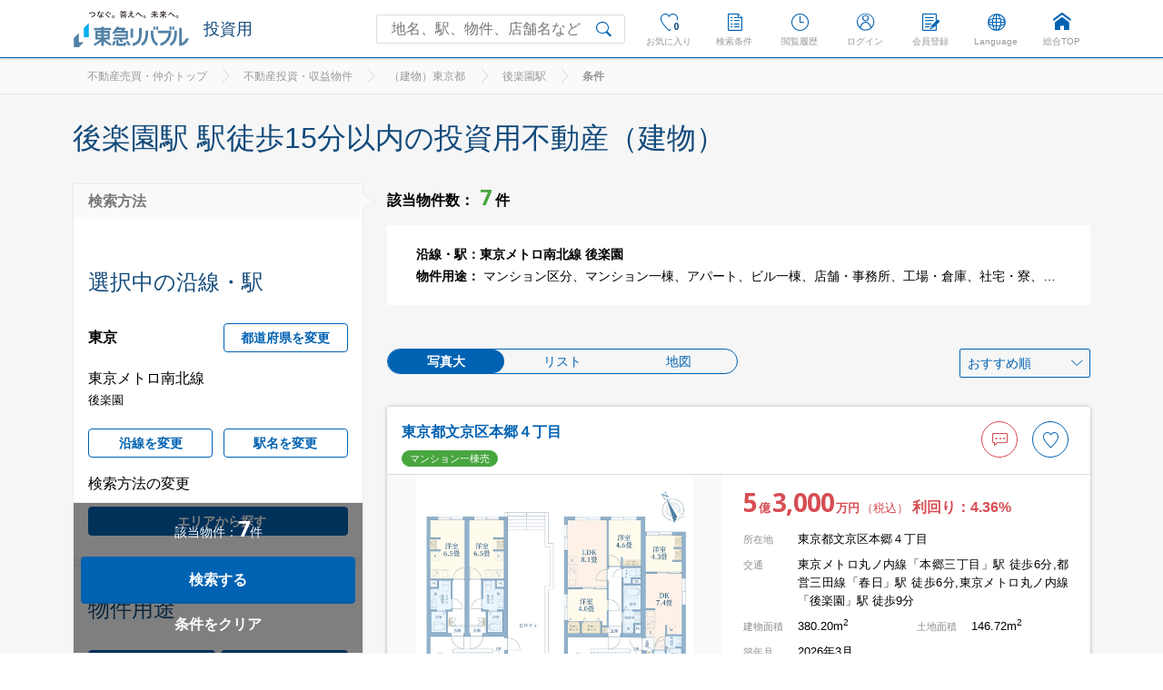

--- FILE ---
content_type: text/html;charset=UTF-8
request_url: https://www.livable.co.jp/fudosan-toushi/tatemono-tokyo-select-line/s2349070/conditions-walk=15/
body_size: 35893
content:
<!DOCTYPE html>
<html lang="ja">
    <head>
        
        <meta charset="UTF-8">
<meta http-equiv="x-ua-compatible" content="ie=edge">
<meta name="description" content="東京メトロ南北線 後楽園駅 駅徒歩15分以内の投資用不動産 | 収益物件（建物）一覧です。不動産投資・収益物件なら東急リバブルにお任せ下さい。「投資初心者のためのマンション投資ガイド」などの役立つコンテンツのほか、『投資用区分マンション空室・設備保証』などのサービスでお客様の不動産投資を強力にサポート。持ち家や投資用物件を貸し出したいオーナー様の賃貸経営もバックアップいたします。不動産投資・収益物件に関するご相談は東急リバブルへ。">
<meta name="robots" content="follow,index">
<meta name="viewport" content="width=device-width, initial-scale=1">
<meta name="format-detection" content="telephone=no, address=no, email=no">
<meta name="twitter:card" content="summary_large_image" />
<meta property="og:type" content="website">
<meta property="og:url" content="">
<meta property="og:title" content="東京メトロ南北線 後楽園駅 駅徒歩15分以内の投資用不動産 | 収益物件（建物）一覧｜東急リバブル">
<meta property="og:description" content="東京メトロ南北線 後楽園駅 駅徒歩15分以内の投資用不動産 | 収益物件（建物）一覧です。不動産投資・収益物件なら東急リバブルにお任せ下さい。「投資初心者のためのマンション投資ガイド」などの役立つコンテンツのほか、『投資用区分マンション空室・設備保証』などのサービスでお客様の不動産投資を強力にサポート。持ち家や投資用物件を貸し出したいオーナー様の賃貸経営もバックアップいたします。不動産投資・収益物件に関するご相談は東急リバブルへ。">
<meta property="og:image" content="https://www.livable.co.jp/assets/images/original/OGP.png">
<meta property="og:locale" content="ja_JP">
<link rel="dns-prefetch" href="//www.livable.co.jp">
<link rel="dns-prefetch" href="//fonts.googleapis.com">
<link rel="preconnect" href="https://www.livable.co.jp">
<link rel="preconnect" href="https://fonts.googleapis.com">
<link rel="shortcut icon" href="/favicon.ico?202211011000" type="image/vnd.microsoft.icon">
<link rel="icon" href="/favicon.ico?202211011000" type="image/vnd.microsoft.icon">
<title>東京メトロ南北線 後楽園駅 駅徒歩15分以内の投資用不動産 | 収益物件（建物）一覧｜東急リバブル</title>
<!-- Google Tag Manager -->
<script>(function(w,d,s,l,i){w[l]=w[l]||[];w[l].push({'gtm.start':
new Date().getTime(),event:'gtm.js'});var f=d.getElementsByTagName(s)[0],
j=d.createElement(s),dl=l!='dataLayer'?'&l='+l:'';j.async=true;j.src=
'https://www.googletagmanager.com/gtm.js?id='+i+dl+ '&gtm_auth=KynZbH0s0brl7hCl81-45g&gtm_preview=env-120&gtm_cookies_win=x';f.parentNode.insertBefore(j,f);
})(window,document,'script','dataLayer','GTM-MG5FDW');</script>
<script>(function(w,d,s,l,i){w[l]=w[l]||[];w[l].push({'gtm.start':
new Date().getTime(),event:'gtm.js'});var f=d.getElementsByTagName(s)[0],
j=d.createElement(s),dl=l!='dataLayer'?'&l='+l:'';j.async=true;j.src=
'https://www.googletagmanager.com/gtm.js?id='+i+dl;f.parentNode.insertBefore(j,f);
})(window,document,'script','dataLayer','GTM-PFN7QSK');</script>
<script>(function(w,d,s,l,i){w[l]=w[l]||[];w[l].push({'gtm.start':
new Date().getTime(),event:'gtm.js'});var f=d.getElementsByTagName(s)[0],
j=d.createElement(s),dl=l!='dataLayer'?'&l='+l:'';j.async=true;j.src=
'https://www.googletagmanager.com/gtm.js?id='+i+dl;f.parentNode.insertBefore(j,f);
})(window,document,'script','dataLayer','GTM-55WMMP9');</script>
<!-- End Google Tag Manager -->

<link rel="canonical" href="https://www.livable.co.jp/fudosan-toushi/tatemono-tokyo-select-line/s2349070/conditions-walk=15/" />


<style>html{line-height:1.15;-ms-text-size-adjust:100%;-webkit-text-size-adjust:100%}body{margin:0}aside,header,nav,section{display:block}h1{font-size:2em;margin:.67em 0}main{display:block}a{background-color:transparent;-webkit-text-decoration-skip:objects}sup{font-size:75%;line-height:0;position:relative;vertical-align:baseline}sup{top:-.5em}img{border-style:none}button,input,select{font-family:sans-serif;font-size:100%;line-height:1.15;margin:0}button,input{overflow:visible}button,select{text-transform:none}button,html [type=button],[type=reset],[type=submit]{-webkit-appearance:button}button::-moz-focus-inner,[type=button]::-moz-focus-inner,[type=reset]::-moz-focus-inner,[type=submit]::-moz-focus-inner{border-style:none;padding:0}button:-moz-focusring,[type=button]:-moz-focusring,[type=reset]:-moz-focusring,[type=submit]:-moz-focusring{outline:1px dotted ButtonText}[type=checkbox]{-webkit-box-sizing:border-box;box-sizing:border-box;padding:0}::-webkit-file-upload-button{-webkit-appearance:button;font:inherit}@-webkit-keyframes checkbox{0%{width:0;height:0}10%{opacity:1}25%{width:3px;height:0}100%{height:8px}}@keyframes checkbox{0%{width:0;height:0}10%{opacity:1}25%{width:3px;height:0}100%{height:8px}}@-webkit-keyframes suggest{0%{opacity:0;-webkit-transform:translateY(-10px);transform:translateY(-10px)}100%{opacity:1;-webkit-transform:translateY(0);transform:translateY(0)}}@keyframes suggest{0%{opacity:0;-webkit-transform:translateY(-10px);transform:translateY(-10px)}100%{opacity:1;-webkit-transform:translateY(0);transform:translateY(0)}}@-webkit-keyframes cube-transition{25%{-webkit-transform:scale(.5) rotate(-90deg);transform:scale(.5) rotate(-90deg);top:calc(50% - 20px);left:calc(50% + 10px)}50%{-webkit-transform:rotate(-180deg);transform:rotate(-180deg);top:calc(50% + 10px);left:calc(50% + 10px)}75%{-webkit-transform:scale(.5) rotate(-270deg);transform:scale(.5) rotate(-270deg);top:calc(50% + 10px);left:calc(50% - 20px)}100%{-webkit-transform:rotate(-360deg);transform:rotate(-360deg);top:calc(50% - 20px);left:calc(50% - 20px)}}@keyframes cube-transition{25%{-webkit-transform:scale(.5) rotate(-90deg);transform:scale(.5) rotate(-90deg);top:calc(50% - 20px);left:calc(50% + 10px)}50%{-webkit-transform:rotate(-180deg);transform:rotate(-180deg);top:calc(50% + 10px);left:calc(50% + 10px)}75%{-webkit-transform:scale(.5) rotate(-270deg);transform:scale(.5) rotate(-270deg);top:calc(50% + 10px);left:calc(50% - 20px)}100%{-webkit-transform:rotate(-360deg);transform:rotate(-360deg);top:calc(50% - 20px);left:calc(50% - 20px)}}@-webkit-keyframes cube-transition-2{25%{-webkit-transform:scale(.5) rotate(-270deg);transform:scale(.5) rotate(-270deg);top:calc(50% + 10px);left:calc(50% - 20px)}50%{-webkit-transform:rotate(-360deg);transform:rotate(-360deg);top:calc(50% - 20px);left:calc(50% - 20px)}75%{-webkit-transform:scale(.5) rotate(-90deg);transform:scale(.5) rotate(-90deg);top:calc(50% - 20px);left:calc(50% + 10px)}100%{-webkit-transform:rotate(-180deg);transform:rotate(-180deg);top:calc(50% + 10px);left:calc(50% + 10px)}}@keyframes cube-transition-2{25%{-webkit-transform:scale(.5) rotate(-270deg);transform:scale(.5) rotate(-270deg);top:calc(50% + 10px);left:calc(50% - 20px)}50%{-webkit-transform:rotate(-360deg);transform:rotate(-360deg);top:calc(50% - 20px);left:calc(50% - 20px)}75%{-webkit-transform:scale(.5) rotate(-90deg);transform:scale(.5) rotate(-90deg);top:calc(50% - 20px);left:calc(50% + 10px)}100%{-webkit-transform:rotate(-180deg);transform:rotate(-180deg);top:calc(50% + 10px);left:calc(50% + 10px)}}@font-face{font-family:livable;src:url(/fonts/livable.eot);src:url(/fonts/livable.eot#iefix) format('embedded-opentype'),url(/fonts/livable.woff) format('woff'),url(/fonts/livable.ttf) format('truetype')}[class*=' iconfont-livable-']:before{font-family:livable,sans-serif;font-style:normal;font-weight:400;font-variant:normal;text-transform:none;line-height:1;vertical-align:middle;-webkit-font-smoothing:antialiased;-moz-osx-font-smoothing:grayscale}.iconfont-livable-area:before{content:'\EA05'}.iconfont-livable-arrow_down:before{content:'\EA07'}.iconfont-livable-arrow_left:before{content:'\EA09'}.iconfont-livable-arrow_right:before{content:'\EA0A'}.iconfont-livable-check_circle:before{content:'\EA13'}.iconfont-livable-close:before{content:'\EA16'}.iconfont-livable-inquiry:before{content:'\EA2B'}.iconfont-livable-inquiry_fill:before{content:'\EA2C'}.iconfont-livable-language:before{content:'\EA30'}.iconfont-livable-like:before{content:'\EA33'}.iconfont-livable-like_fill:before{content:'\EA34'}.iconfont-livable-map_pin:before{content:'\EA3D'}.iconfont-livable-member_registration:before{content:'\EA42'}.iconfont-livable-mypage:before{content:'\EA44'}.iconfont-livable-notification:before{content:'\EA49'}.iconfont-livable-photo:before{content:'\EA53'}.iconfont-livable-save:before{content:'\EA68'}.iconfont-livable-search:before{content:'\EA6A'}.iconfont-livable-search_conditions:before{content:'\EA6D'}.iconfont-livable-transport:before{content:'\EA7C'}.iconfont-livable-viewing_conditions:before{content:'\EA81'}.iconfont-livable-zz18_home:before{content:'\EA96'}[class*=' iconfont-livable-']{font-family:inherit}[class*=' iconfont-livable-']:before{font-family:livable;vertical-align:-.2em;margin-right:8px}html{width:100%;height:100%;font-size:62.5%;font-family:"繝偵Λ繧ｮ繝手ｧ偵ざ Pro",Hiragino Kaku Gothic Pro,"繝｡繧､繝ｪ繧ｪ",Meiryo,sans-serif}body{-webkit-overflow-scrolling:touch;-webkit-font-smoothing:antialiased;-moz-osx-font-smoothing:grayscale;font-family:"繝偵Λ繧ｮ繝手ｧ偵ざ Pro",Hiragino Kaku Gothic Pro,"繝｡繧､繝ｪ繧ｪ",Meiryo,sans-serif;display:-webkit-box;display:-ms-flexbox;display:flex;-webkit-box-orient:vertical;-webkit-box-direction:normal;-ms-flex-direction:column;flex-direction:column;width:100%;min-height:100vh;margin:0;word-wrap:break-word;color:#000;font-size:16px;font-size:1.6rem}h1,h2,h3{margin:0;font-size:1em}p{margin:0}ol,ul,dl{margin:0;padding:0;font-size:0;list-style:none}dl,dd,dt{margin:0}li{list-style:none;font-size:16px;font-size:1.6rem}dd,dt{font-size:16px;font-size:1.6rem}sup{top:0;line-height:1;vertical-align:super}a{color:#0062b2;text-decoration:none}:not(hr):not(legend){-webkit-box-sizing:border-box;box-sizing:border-box}:focus{outline:0!important}button{border-style:none;background-color:transparent;-webkit-appearance:none;-moz-appearance:none;appearance:none;padding:0;border-radius:0}select{-webkit-appearance:none;-moz-appearance:none;appearance:none;border-radius:0;border:0;margin:0;padding:0;background:none transparent;vertical-align:middle;font-size:inherit;color:inherit;text-indent:.01px;-o-text-overflow:'';text-overflow:''}select::-ms-expand{display:none}.js-image-hide{display:none}.js-sticky-wrapper{position:relative}.a-ballon{width:100%;margin:auto;padding:16px;position:relative;border-radius:4px;-webkit-box-shadow:0 0 6px 0 rgba(0,0,0,.2);box-shadow:0 0 6px 0 rgba(0,0,0,.2)}.a-ballon:before{content:'';position:absolute;z-index:1;width:16px;height:16px;background-color:#fff;-webkit-box-shadow:0 0 6px 0 rgba(0,0,0,.2);box-shadow:0 0 6px 0 rgba(0,0,0,.2)}.a-ballon:after{content:'';position:absolute;z-index:2;top:0;left:0;right:0;bottom:0;width:100%;height:100%;background-color:#fff;border-radius:4px}.a-ballon--arrow-top{margin-top:24px}.a-ballon--arrow-top:before{top:-8px;left:50%;-webkit-transform:translateX(-50%) rotate(45deg);-ms-transform:translateX(-50%) rotate(45deg);transform:translateX(-50%) rotate(45deg)}.a-ballon__inner{position:relative;z-index:3;text-align:center}.a-ballon__text{font-size:14px}.a-ballon__text-block{width:100%}.a-ballon__text-block+.a-ballon__text-block{margin-top:24px}.a-button{display:inline-block;text-align:center;font-size:16px;font-size:1.6rem;height:100%}.a-button__text{font-size:16px;font-size:1.6rem;font-weight:700;display:inline-block}.a-button--type_fill{background:#0062b2;-webkit-box-shadow:inset 0 -1px 1px 0 rgba(0,0,0,.15);box-shadow:inset 0 -1px 1px 0 rgba(0,0,0,.15);border-radius:4px;color:#fff}.a-button--type_ghost{border:1px solid #0062b2;border-radius:4px;color:#0062b2}.a-button--type_ghost-paint{background:#f6f6f6;border:1px solid #0062b2;border-radius:4px;color:#0062b2}.a-button--type_disabled{background-color:#ddd;border:0;border-radius:4px;color:#999;-webkit-box-shadow:none;box-shadow:none}.a-button--size_small{width:100%;height:56px;max-width:560px;margin-left:auto;margin-right:auto;margin-bottom:16px;display:-webkit-box;display:-ms-flexbox;display:flex;-webkit-box-align:center;-ms-flex-align:center;align-items:center;-webkit-box-pack:center;-ms-flex-pack:center;justify-content:center}.a-button--size_normal{width:100%;height:64px;margin-left:auto;margin-right:auto;margin-bottom:16px;display:-webkit-box;display:-ms-flexbox;display:flex;-webkit-box-align:center;-ms-flex-align:center;align-items:center;-webkit-box-pack:center;-ms-flex-pack:center;justify-content:center;max-width:560px}button.a-button--size_normal,button.a-button--size_small{display:block}.a-caption{font-size:13px;line-height:20px;color:#777}.a-change-type__list{border:1px solid #0062b2;border-radius:100px;display:table;table-layout:fixed;width:100%}.a-change-type__link{display:inline-block;vertical-align:middle;font-size:14px;width:100%;text-align:center;font-weight:400;color:#0062b2}.a-change-type__item{display:table-cell;padding:6px 16px;text-align:center}.a-change-type__item.is-current{background-color:#0062b2;border-radius:100px}.a-change-type__item.is-current .a-change-type__link{color:#fff;font-weight:700}.a-change-type__item.is-current .a-change-type__link{color:#fff;font-weight:700}.a-change-type__item--map{display:none}.a-check-button{position:absolute;opacity:0}.a-check-button:checked+.a-check-button__text-wrapper{background:#0062b2;border-color:#0062b2;color:#fff}.a-check-button:checked+.a-check-button__text-wrapper:before{opacity:0}.a-check-button:checked+.a-check-button__text-wrapper:after{width:3px;height:8px;-webkit-animation:checkbox .12s ease-out 0s 1 both;animation:checkbox .12s ease-out 0s 1 both;opacity:1}.a-check-button__text-wrapper:before{position:absolute;top:15px;bottom:0;left:8px;width:3px;height:8px;margin-top:auto;margin-bottom:auto;content:'';-webkit-transform:rotate(215deg);-ms-transform:rotate(215deg);transform:rotate(215deg);-webkit-transform-origin:100% 0;-ms-transform-origin:100% 0;transform-origin:100% 0;border-top:2px solid #ddd;border-left:2px solid #ddd}.a-check-button__text-wrapper:after{position:absolute;top:15px;bottom:0;left:8px;width:0;height:0;margin-top:auto;margin-bottom:auto;content:'';-webkit-transform:rotate(215deg);-ms-transform:rotate(215deg);transform:rotate(215deg);-webkit-transform-origin:100% 0;-ms-transform-origin:100% 0;transform-origin:100% 0;opacity:0;border-top:2px solid #fff;border-left:2px solid #fff}.a-check-button__text-wrapper{position:relative;display:-webkit-box;display:-ms-flexbox;display:flex;-webkit-box-align:center;-ms-flex-align:center;align-items:center;min-height:56px;height:56px;color:#0062b2;border:1px solid #ddd;border-radius:4px}.a-check-button__text{display:block;font-size:14px;line-height:1.05;padding:0 8px 0 34px}.a-checkbox{position:absolute;opacity:0}.a-checkbox__text:before{position:absolute;top:4px;left:0;width:16px;height:16px;content:'';border:1px solid #999;border-radius:2px;background:#fff}.a-checkbox__text:after{position:absolute;top:15px;left:-1px;width:0;height:0;content:'';-webkit-transform:rotate(215deg);-ms-transform:rotate(215deg);transform:rotate(215deg);-webkit-transform-origin:100% 0;-ms-transform-origin:100% 0;transform-origin:100% 0;opacity:0;border-top:2px solid #fff;border-left:2px solid #fff}.a-checkbox__text{position:relative;display:inline-block;padding-left:26px}.a-checkbox{position:absolute;opacity:0}.a-contain-background-image{display:block;width:100%;height:100%;background:no-repeat center center / contain}.a-cover-background-image{display:block;width:100%;height:100%;background:no-repeat center center / cover}.a-favorite{position:relative;display:block;width:48px;height:48px;border:1px solid #0062b2;border-radius:50%;overflow:hidden;white-space:nowrap;text-indent:120%}.a-favorite:before{font-size:24px;line-height:1;position:absolute;top:0;bottom:0;right:0;left:0;margin:auto;width:1em;height:1em;text-align:center;text-indent:0}.a-heading{font-size:20px;font-weight:400;line-height:32px;margin-top:58px;margin-bottom:32px;color:#124a7b}.a-headline{font-size:28px;font-weight:400;line-height:40px;margin-top:58px;margin-bottom:42px;color:#124a7b}.a-headline--top{margin-top:0;margin-bottom:24px;padding-top:26px}.a-image{width:100%;display:inline;vertical-align:middle}.a-input{border-radius:2px;padding:10px 16px;font-size:16px;display:block;width:100%;background:#ebebeb;border:1px solid #ebebeb;background-clip:padding-box;line-height:normal}.a-input.is-required{border-color:#faeaea;background-color:#faeaea}.a-link__text-wrapper{color:#0062b2}.a-price{color:#d74c53;font-weight:700}.a-price__number{font-family:Droid Sans,"繝偵Λ繧ｮ繝手ｧ偵ざ Pro",Hiragino Kaku Gothic Pro,"繝｡繧､繝ｪ繧ｪ",Meiryo,sans-serif;font-size:24px;font-weight:700;line-height:28px;color:#d74c53}.a-price__unit{font-size:13px;font-weight:700;padding-right:2px;padding-left:2px;color:#d74c53}.a-price__yield{font-size:16px;font-weight:700}.a-select__container{position:relative;display:inline-block;overflow:hidden;vertical-align:middle;border:1px solid #ddd;border-radius:2px}.a-select__container:before{font-size:16px;line-height:20px;position:absolute;top:0;right:16px;bottom:0;width:20px;height:20px;margin:auto 0;color:#999}.a-select__container--size_normal{line-height:40px;width:100%;height:40px}.a-select__container--size_normal:before{right:16px}.a-select__container--size_range{line-height:40px;width:100%;height:40px}.a-select__container--size_range:before{right:16px}.a-select__container--size_min{line-height:32px;width:100%;height:32px;font-size:14px}.a-select__container--size_min:before{right:0;font-size:13px}.a-select__container--size_min>.a-select__selectBox{padding:0 24px 0 8px;font-size:16px}.a-select__container--color_gray{color:#999;background:#ebebeb;border:0}.a-select__container--color_gray:before{color:#0062b2}.a-select__container--color_ghost{color:#0062b2;background:transparent;border:1px solid #0062b2;border-radius:2px}.a-select__container--color_ghost:before{color:#0062b2}.a-select__container--color_ghost .a-select__selectBox{color:#0062b2!important}.a-select__selectBox{display:block;width:100%;height:100%;padding:0 40px 0 16px;color:inherit;background-color:inherit;font-size:16px;font-size:1.6rem}.a-select__selectBox option{color:#000}.a-tag{font-size:11px;line-height:16px;display:inline-block;margin-right:8px;margin-bottom:8px;padding-right:8px;padding-left:8px;color:#fff;border:1px solid #ddd;border-radius:100px}.a-tag--type{border-color:#48a63f;background:#48a63f}.a-tag--new-date{border-color:#124a7b;background:#124a7b}.a-tag--visited{color:#999;border-color:#fff;border-radius:2px;background:#fff}.a-text{font-size:16px;line-height:28px}.a-tooltip{color:#fff;position:absolute;top:42px;left:50%;-webkit-transform:translateX(-50%);-ms-transform:translateX(-50%);transform:translateX(-50%);padding:8px;width:auto;background-color:#777;text-align:center;font-size:11px;white-space:nowrap;z-index:10;-webkit-box-sizing:border-box;box-sizing:border-box;margin-top:8px;display:none}.a-tooltip:before{content:'';width:0;height:0;margin-left:-8px;position:absolute;bottom:100%;left:50%;border:solid transparent;border-color:transparent;border-bottom-color:#777;border-width:8px}.a-tooltip__wrapper{z-index:2}.m-breadcrumbs{overflow:hidden;height:40px;background:#fff}.m-breadcrumbs__inner{direction:rtl;-webkit-overflow-scrolling:touch;overflow-x:auto;overflow-y:hidden;height:80px}.m-breadcrumbs__list{font-size:0;display:-webkit-box;display:-ms-flexbox;display:flex;height:80px;padding-right:16px;white-space:nowrap}.m-breadcrumbs__item{direction:ltr;-webkit-box-flex:1;-ms-flex-positive:1;flex-grow:1;-ms-flex-negative:0;flex-shrink:0;padding-top:10px;text-align:left}.m-breadcrumbs__item:before{font-size:16px;overflow:hidden;height:40px;margin-right:8px;margin-left:8px;color:#ddd}.m-breadcrumbs__item:first-child{-webkit-box-ordinal-group:0;-ms-flex-order:-1;order:-1;padding-left:16px}.m-breadcrumbs__item:last-child{-webkit-box-flex:99;-ms-flex-positive:99;flex-grow:99}.m-breadcrumbs__item:last-child .m-breadcrumbs__text{color:#999;font-weight:700}.m-breadcrumbs__item:nth-child(2){-webkit-box-ordinal-group:-1;-ms-flex-order:-2;order:-2}.m-breadcrumbs__item:nth-child(3){-webkit-box-ordinal-group:-2;-ms-flex-order:-3;order:-3}.m-breadcrumbs__link{font-size:13px;display:inline-block;color:#777}.m-breadcrumbs__text{font-size:13px;display:inline-block}.m-header-content-search{margin:16px}.m-header-content-search__title{font-size:13px;font-weight:700;color:#124a7b}.m-header-content-search__body{margin-top:16px;position:relative}.m-header-content-search__input{width:100%;height:32px;padding:0 48px 0 16px;font-size:14px;border:1px solid #ddd;border-radius:2px;background:#fff}.m-header-content-search__submit{overflow:hidden;white-space:nowrap;text-indent:120%;position:absolute;top:0;right:0;width:40px;height:32px;color:#0062b2}.m-header-content-search__submit:before{text-indent:0;position:absolute;top:0;left:0;width:32px;height:32px;line-height:32px;font-size:18px}.m-header-favorite__body{display:none}.m-header-favorite__add{position:absolute;top:-1px;left:16px;font-size:19px;color:transparent}.m-header-favorite__add:before{margin-right:0}.m-header-property__headline{display:none}.m-header-property .a-change-type{margin-right:16px;margin-left:16px}.m-header-property .a-change-type__link{font-size:14px}.m-header-property__type{display:none}.m-header-property__type.is-current{display:block}.m-header-property__list{margin-bottom:8px}.m-header-property__more{margin:0 16px 16px;text-align:right}.m-header-property__more-link{font-size:13px}.m-header-search-condition__trigger{position:relative;line-height:64px;display:block;width:100%;height:64px;padding-right:16px;padding-left:16px;text-align:left;color:#0062b2}.m-header-search-condition__trigger:before,.m-header-search-condition__trigger:after{position:absolute;top:0;right:16px;bottom:0;width:16px;height:1px;margin:auto 0;content:'';background:#0062b2}.m-header-search-condition__trigger:after{-webkit-transform:rotate(90deg);-ms-transform:rotate(90deg);transform:rotate(90deg);opacity:1}.m-header-search-condition__body{display:none;background:#fafafa}.m-header-search-condition__body-inner{position:relative}.m-header-search-condition__body-inner:first-child:before{display:none}.m-header-search-condition__body-inner:before{position:absolute;top:0;right:16px;left:16px;height:1px;content:'';background:#e7e7e7}.m-header-search-condition__headline{color:#777;padding:16px 16px 8px}.m-header-search-condition__more{padding:0 16px 16px;text-align:right}.m-header-search-condition__more-link{font-size:13px}.m-header-search{display:none;text-align:left}.m-header-search__body{position:absolute;left:0;top:0;right:0;bottom:0;background:#fff}.m-header-search__body-inner{display:-webkit-box;display:-ms-flexbox;display:flex;padding:10px 16px;border-bottom:1px solid #e7e7e7}.m-header-search__input-wrapper{-webkit-box-flex:1;-ms-flex:1;flex:1;position:relative}.m-header-search__input-bg{display:block;position:relative;z-index:2;border-radius:4px;border:0;background:#ebebeb;height:36px;width:100%}.m-header-search__input{font-size:16px;position:relative;z-index:2;line-height:normal}.m-header-search__input-clear{width:18px;height:18px;position:absolute;top:50%;right:8px;z-index:3;-webkit-transform:translateY(-50%);-ms-transform:translateY(-50%);transform:translateY(-50%);background:#999;border-radius:50%}.m-header-search__input-clear:before{margin-right:0;font-size:10px;vertical-align:.1em;color:#ebebeb}.m-header-search__submit{z-index:3;position:absolute;left:20px;top:12px;color:#0062b2;width:40px;height:32px;overflow:hidden;white-space:nowrap;text-indent:120%}.m-header-search__submit:before{font-size:18px;line-height:32px;position:absolute;top:0;left:0;width:32px;height:32px;text-indent:0}.m-header-search__close{font-size:14px;color:#999;margin-left:16px;white-space:nowrap}.m-header-suggest{background:#fff;position:absolute;left:0;top:57px;right:0;bottom:0;overflow-y:auto;display:block}.m-header-suggest.m-header-suggest__spmenu{display:none}.m-header-viewing__trigger{line-height:64px;position:relative;display:block;width:100%;height:64px;padding-right:16px;padding-left:16px;text-align:left;color:#0062b2}.o-main{-webkit-box-flex:1;-ms-flex-positive:1;flex-grow:1}.o-header{display:-webkit-box;display:-ms-flexbox;display:flex;height:55px}.o-header__inner{position:fixed;z-index:100;top:0;right:0;left:0;height:55px;border-bottom:1px solid #0062b2;background:#fff;-webkit-box-shadow:0 2px 2px 0 rgba(0,0,0,.1);box-shadow:0 2px 2px 0 rgba(0,0,0,.1)}.o-header__logo-wrapper{position:absolute;top:8px;left:16px;width:100px}.o-header__logo{display:block;width:100%;padding-top:40px;background-repeat:no-repeat;background-position:center;background-size:contain;overflow:hidden;text-indent:120%;white-space:nowrap;font-size:0}.o-header__logo-extend{position:absolute;top:8px;left:16px;display:-webkit-box;display:-ms-flexbox;display:flex;-webkit-box-align:center;-ms-flex-align:center;align-items:center}.o-header__logo-extend .o-header__logo-wrapper{position:static}.o-header__logo-extend-title{font-size:14px;margin-left:8px;color:#124a7b}.o-header__menu{position:absolute;top:10px;right:16px;display:-webkit-box;display:-ms-flexbox;display:flex}.o-header__menu-item{width:50px;text-align:center}.o-header__menu-item--menu .o-header__menu-trigger:before{position:absolute;top:10px;right:0;left:0;width:20px;height:1px;margin:0 auto;content:'';background:#0062b2}.o-header__menu-link,.o-header__menu-trigger,.o-header__search-trigger{font-size:10px;position:relative;display:block;width:100%;padding:25px 0 0;color:#999}.o-header__menu-link:before,.o-header__menu-trigger:before,.o-header__search-trigger:before{font-size:20px;line-height:20px;position:absolute;top:0;right:0;left:0;width:20px;height:20px;margin-right:auto;margin-left:auto;color:#0062b2}.o-header__like-number{font-family:Droid Sans,"繝偵Λ繧ｮ繝手ｧ偵ざ Pro",Hiragino Kaku Gothic Pro,"繝｡繧､繝ｪ繧ｪ",Meiryo,sans-serif;font-size:10px;font-weight:700;line-height:10px;position:absolute;top:10px;left:28px;padding:3px;-webkit-transform:translateX(-50%),scale(.8);-ms-transform:translateX(-50%),scale(.8);transform:translateX(-50%),scale(.8);color:#124a7b;border-radius:50%;background:#fff;text-shadow:1px 1px 0 #fff,-1px 1px 0 #fff,1px -1px 0 #fff,-1px -1px 0 #fff}.o-header__menu-text:before,.o-header__menu-text:after{position:absolute;top:4px;right:0;left:0;width:20px;height:1px;margin:0 auto;content:'';background:#0062b2}.o-header__menu-text:after{top:16px}.o-header__content{position:fixed;z-index:100;top:0;right:100%;bottom:0;width:100%;-webkit-transform:translate3d(0,0,0);transform:translate3d(0,0,0)}.o-header__content-inner{-webkit-overflow-scrolling:touch;position:relative;z-index:2;overflow-y:auto;max-height:100%;background:#fff}.o-header__content-bg{position:absolute;top:0;right:0;bottom:0;left:0;background:rgba(0,0,0,.5)}.o-header__content-bg:before,.o-header__content-bg:after{position:absolute;top:24px;right:15px;width:26px;height:1px;content:'';background:#fff}.o-header__content-bg:before{-webkit-transform:rotate(45deg);-ms-transform:rotate(45deg);transform:rotate(45deg)}.o-header__content-bg:after{-webkit-transform:rotate(-45deg);-ms-transform:rotate(-45deg);transform:rotate(-45deg)}.o-header__user-item{border-top:1px solid #ddd}.o-header__login{display:-webkit-box;display:-ms-flexbox;display:flex;border-top:1px solid #ddd}.o-header__login-item{-webkit-box-flex:1;-ms-flex-positive:1;flex-grow:1;border-left:1px solid #ddd}.o-header__login-item:first-child{border-left:0}.o-header__login-link{line-height:64px;display:block;width:100%;height:64px;padding-right:16px;padding-left:16px;text-align:left}.o-header__info-number{font-family:Droid Sans,"繝偵Λ繧ｮ繝手ｧ偵ざ Pro",Hiragino Kaku Gothic Pro,"繝｡繧､繝ｪ繧ｪ",Meiryo,sans-serif;font-size:10px;font-weight:700;line-height:10px;position:absolute;top:10px;left:28px;padding:3px;-webkit-transform:scale(.8);-ms-transform:scale(.8);transform:scale(.8);color:#d74c53;border-radius:50%;background:#fff;text-shadow:1px 1px 0 #fff,-1px 1px 0 #fff,1px -1px 0 #fff,-1px -1px 0 #fff}.o-header__other-item{position:relative;border-top:1px solid #ddd}.o-header__other-trigger{line-height:64px;position:relative;display:block;width:100%;height:64px;padding-right:16px;padding-left:16px;text-align:left;color:#0062b2}.o-header__other-trigger:before,.o-header__other-trigger:after{position:absolute;top:0;right:16px;bottom:0;width:16px;height:1px;margin:auto 0;content:'';background:#0062b2}.o-header__other-trigger:after{-webkit-transform:rotate(90deg);-ms-transform:rotate(90deg);transform:rotate(90deg);opacity:1}.o-header__other-link{line-height:64px;position:relative;display:block;width:100%;height:64px;padding:0 16px 0 40px;text-align:left;color:#0062b2}.o-header__other-link:before{font-size:20px;line-height:inherit;position:absolute;top:0;left:14px;display:block;color:#0062b2}.o-header__language{display:none}.o-header__language-item{border-top:1px solid #ddd}.o-header__language-link{display:-webkit-box;display:-ms-flexbox;display:flex;-webkit-box-align:center;-ms-flex-align:center;align-items:center;width:100%;min-height:64px;padding:0 16px;text-align:left}.o-header__language-text{line-height:24px}.js-header-loading{display:block;width:100%;height:100%;min-height:175px;position:relative}.js-header-loading:before{content:'';display:block;width:10px;height:10px;position:absolute;top:calc(50% - 20px);left:calc(50% - 20px);background-color:#0062b2;-webkit-animation:cube-transition 1.6s 0s infinite ease-in-out;animation:cube-transition 1.6s 0s infinite ease-in-out}.js-header-loading:after{content:'';display:block;width:10px;height:10px;position:absolute;top:calc(50% + 10px);left:calc(50% + 10px);background-color:#0062b2;-webkit-animation:cube-transition-2 1.6s 0s infinite ease-in-out;animation:cube-transition-2 1.6s 0s infinite ease-in-out}.o-footer__other-headline{font-size:16px;font-weight:400;position:relative;display:block;width:100%;padding:18px 40px 18px 16px;text-align:left;border-top:1px solid #ddd}.o-footer__other-headline:before,.o-footer__other-headline:after{position:absolute;top:0;right:16px;bottom:0;width:16px;height:1px;margin:auto 0;content:'';background:#999}.o-footer__other-headline:after{-webkit-transform:rotate(90deg);-ms-transform:rotate(90deg);transform:rotate(90deg);opacity:1}.o-content{position:relative;display:block;background:#f6f6f6;overflow:hidden}.o-content__wrapper--wide{overflow:visible}.o-content__inner{padding-right:16px;padding-left:16px}.o-content__sort-content-wrapper{margin-bottom:48px}@media print,screen and (min-width:769px){.a-ballon{-webkit-box-shadow:none;box-shadow:none}.a-ballon:before{-webkit-box-shadow:none;box-shadow:none}.a-ballon__inner{display:-webkit-box;display:-ms-flexbox;display:flex}.a-ballon__text-block+.a-ballon__text-block{margin-top:0;border-left:1px solid #e9e9e9}.a-button__text{position:relative}.a-button__text:after{content:'';border-bottom:1px solid transparent;height:1px;display:inline-block;width:100%;position:absolute;left:0;right:0;bottom:-1px}.a-button--type_ghost{padding:0 3px}.a-button--type_ghost-paint{padding:0 3px}.a-button--size_small{margin-bottom:16px}.a-button--size_normal{margin-left:auto;margin-right:auto;margin-bottom:24px}.a-change-type__list{width:auto}.a-change-type__link{width:auto;border-bottom:1px solid transparent}.a-change-type__item{min-width:128px;padding:4px 24px}.a-change-type__item--map{display:table-cell}.a-heading{font-size:24px;margin-top:60px}.a-headline{font-size:32px;line-height:48px;margin-top:56px;margin-bottom:56px}.a-headline--top{margin-top:0;padding-top:24px;margin-bottom:24px}.a-link{border-bottom:1px solid transparent}.a-link__text{border-bottom:1px solid transparent}.a-price__number{font-size:28px;line-height:32px}.a-select__container--size_range{max-width:180px}.a-select__container--size_min>.a-select__selectBox{font-size:14px}.m-breadcrumbs{min-width:1120px;border-bottom:1px solid #e7e7e7;background:#fafafa}.m-breadcrumbs__inner{width:1120px;margin-right:auto;margin-left:auto}.m-breadcrumbs__link{font-size:12px;color:#999;border-bottom:1px solid transparent}.m-breadcrumbs__text{font-size:12px}.m-header-content-search{display:none}.m-header-favorite__body{text-align:left;position:absolute;top:64px;right:-216px;width:1120px;background:#fff;padding:36px 48px 16px;-webkit-box-shadow:0 0 4px 0 rgba(0,0,0,.15);box-shadow:0 0 4px 0 rgba(0,0,0,.15)}.m-header-favorite__add{top:5px;left:23px}.m-header-property__headline{display:inline-block;margin:0 0 16px;vertical-align:middle}.m-header-property .a-change-type{display:inline-block;vertical-align:middle;margin-bottom:16px}.m-header-property__list{display:-webkit-box;display:-ms-flexbox;display:flex;-ms-flex-wrap:wrap;flex-wrap:wrap;margin-left:-16px}.m-header-search-condition{-webkit-box-ordinal-group:2;-ms-flex-order:1;order:1}.m-header-search-condition__trigger:before,.m-header-search-condition__trigger:after{content:none}.m-header-search-condition__trigger{font-size:10px;line-height:36px;position:relative;width:64px;height:64px;padding:28px 0 0;text-align:center;color:#999}.m-header-search-condition__trigger-text:before{font-size:20px;line-height:20px;position:absolute;top:14px;right:0;left:0;width:20px;height:20px;margin-right:auto;margin-left:auto;color:#0062b2}.m-header-search-condition__body{text-align:left;position:absolute;top:64px;right:-72px;width:1120px;background:#fff;padding:36px 0 16px;-webkit-box-shadow:0 0 4px 0 rgba(0,0,0,.15);box-shadow:0 0 4px 0 rgba(0,0,0,.15)}.m-header-search-condition__body-inner{width:50%;padding:0 46px}.m-header-search-condition__body-inner:before{top:50px;bottom:12px;left:0;right:auto;height:auto;width:1px}.m-header-search-condition__headline{font-size:24px;padding:0 0 24px;color:#124a7b}.m-header-search{display:block}.m-header-search__body{position:relative;left:auto;top:auto;right:auto;bottom:auto;min-width:240px;margin-top:16px;margin-right:8px;background:none}.m-header-search__body-inner{display:block;padding:0;border-bottom:none}.m-header-search__input-bg{display:none}.m-header-search__input{width:320px;height:32px;padding:0 48px 0 16px;background:#fff;border:1px solid #ddd;border-radius:2px}.m-header-search__input-clear{display:none}.m-header-search__submit{top:0;left:auto;right:0}.m-header-search__close{display:none}.m-header-suggest{display:none;top:34px;right:0;left:0;bottom:auto;max-height:400px;-webkit-animation:suggest .12s ease .12s 1 both;animation:suggest .12s ease .12s 1 both;text-align:left;opacity:0;-webkit-box-shadow:0 0 4px 0 rgba(0,0,0,.15);box-shadow:0 0 4px 0 rgba(0,0,0,.15)}.m-header-viewing{-webkit-box-ordinal-group:3;-ms-flex-order:2;order:2}.m-header-viewing__trigger{font-size:10px;line-height:36px;position:relative;width:64px;height:64px;padding:28px 0 0;text-align:center;color:#999}.m-header-viewing__trigger:before{font-size:20px;line-height:20px;position:absolute;top:14px;right:0;left:0;width:20px;height:20px;margin-right:auto;margin-left:auto;color:#0062b2}.m-header-viewing__body{display:none;position:absolute;top:64px;right:-72px;width:1120px;background:#fff;padding:36px 48px 16px;-webkit-box-shadow:0 0 4px 0 rgba(0,0,0,.15);box-shadow:0 0 4px 0 rgba(0,0,0,.15)}.o-header{display:block;min-width:1120px;height:112px}.o-header--investment{height:64px}.o-header--investment .o-header__menu{right:432px}.o-header--investment .o-header__login-wrapper{position:fixed;z-index:100;top:0;right:50%;display:-webkit-box;display:-ms-flexbox;display:flex;margin-right:-416px}.o-header--investment .o-header__user-wrapper{margin-right:-272px}.o-header--investment .m-header-viewing__body{right:-288px}.o-header--investment .m-header-favorite__body{right:-432px}.o-header--investment .m-header-search-condition__body{right:-288px}.o-header__inner{height:64px;min-width:1120px}.o-header__inner2{position:relative;width:1120px;margin-right:auto;margin-left:auto}.o-header__logo-wrapper{top:12px;left:0;width:128px}.o-header__logo-extend{top:20px;left:0}.o-header__logo-extend-title{font-size:18px;margin-left:16px}.o-header__menu{top:0;right:216px}.o-header__menu-item{width:auto;min-width:64px;margin-left:8px}.o-header__menu-item--like{-webkit-box-ordinal-group:3;-ms-flex-order:2;order:2}.o-header__menu-item--search{-webkit-box-ordinal-group:2;-ms-flex-order:1;order:1}.o-header__menu-item--menu{display:none}.o-header__menu-link,.o-header__menu-trigger,.o-header__search-trigger{line-height:36px;width:64px;height:64px;padding-top:28px}.o-header__menu-link:before,.o-header__menu-trigger:before,.o-header__search-trigger:before{top:14px}.o-header__search-trigger{display:none}.o-header__like-number{top:22px;left:34px}.o-header__content{position:static;z-index:auto;padding-top:64px;padding-right:0;-webkit-transform:none;-ms-transform:none;transform:none}.o-header__content-inner{position:static;z-index:auto;overflow:visible}.o-header__content-bg{display:none}.o-header__user-wrapper{position:fixed;z-index:100;top:0;right:50%;display:-webkit-box;display:-ms-flexbox;display:flex;margin-right:-488px}.o-header__user{display:-webkit-box;display:-ms-flexbox;display:flex}.o-header__user-item{margin-left:8px;border-top:0}.o-header__login{border-top:0}.o-header__login-wrapper{display:none}.o-header__login-item{margin-left:8px;border-left:0}.o-header__login-link{font-size:10px;line-height:36px;position:relative;width:64px;height:64px;padding:28px 0 0;text-align:center;color:#999}.o-header__login-link:before{font-size:20px;line-height:20px;position:absolute;top:14px;right:0;left:0;width:20px;height:20px;margin-right:auto;margin-left:auto;color:#0062b2}.o-header__info-number{top:22px;left:42px}.o-header__other{display:-webkit-box;display:-ms-flexbox;display:flex}.o-header__other-wrapper{position:fixed;z-index:100;top:0;right:50%;display:-webkit-box;display:-ms-flexbox;display:flex;margin-right:-560px}.o-header__other-item{-webkit-box-flex:1;-ms-flex-positive:1;flex-grow:1;margin-left:8px;border-top:0}.o-header__other-trigger:before,.o-header__other-trigger:after{content:none}.o-header__other-trigger{font-size:10px;line-height:36px;width:64px;height:64px;padding:28px 0 0;text-align:center;color:#999}.o-header__other-trigger-text:before{font-size:20px;line-height:20px;position:absolute;top:14px;right:0;left:0;width:20px;height:20px;margin-right:auto;margin-left:auto;color:#0062b2}.o-header__other-link{font-size:10px;line-height:36px;width:64px;height:64px;padding:28px 0 0;text-align:center;color:#999}.o-header__other-link:before{top:5px;left:23px}.o-header__language{position:absolute;z-index:100;right:0;min-width:162px;background:#fff;-webkit-box-shadow:0 0 4px 0 rgba(0,0,0,.15);box-shadow:0 0 4px 0 rgba(0,0,0,.15)}.o-header__language-item{border-top:0}.o-header__language-link{font-size:14px;display:table;min-height:40px;padding:12px 24px}.o-header__language-link:before{display:none}.o-header__language-text{display:table-cell;vertical-align:middle;color:#000}.o-footer__other-headline{display:none}.o-content{overflow-x:hidden;min-width:1120px}.o-content__wrapper{overflow-x:hidden;min-width:1120px}.o-content__wrapper--wide{overflow:visible}.o-content__inner{width:1120px;margin-right:auto;margin-left:auto;padding-right:0;padding-left:0}.o-content__sort-content-wrapper{margin-bottom:80px;display:-webkit-box;display:-ms-flexbox;display:flex;-webkit-box-pack:justify;-ms-flex-pack:justify;justify-content:space-between}.o-content__sort-content-wrapper .o-content__wrapper{display:inline-block;vertical-align:top;min-width:auto;width:calc(100% - 346px);margin-top:0;overflow:visible;-webkit-box-ordinal-group:3;-ms-flex-order:2;order:2}.o-content__sort-content-wrapper .o-content__wrapper+.o-sort__wrapper{margin-right:26px}.o-content__sort-content-wrapper .o-sort__wrapper{-webkit-box-ordinal-group:2;-ms-flex-order:1;order:1}.u-display__sponly{display:none!important}.o-header__myliv{display:none;}}@media only screen and (max-width:768px){.o-header__content{display:none}.m-header-search__input{width:124%;margin:0 -12%;padding:0 36px 0 44px;position:absolute;top:6px;background:transparent;border:0;-webkit-transform:scale(.8);-ms-transform:scale(.8);transform:scale(.8)}.o-header--investment .o-header__menu-item--search{display:none}}@media only screen and (max-width:374px){.o-header__logo-wrapper{width:80px}}@media only screen and (min-width:769px) and (max-width:1120px){.o-header--investment .o-header__login-wrapper{left:832px}.o-header--investment .o-header__user-wrapper{left:688px}.o-header__user-wrapper{right:auto;left:904px;margin-right:0}.o-header__other-wrapper{right:auto;left:976px;margin-right:0}}</style>
<style>.m-condition-floating{width:100%;font-size:0;position:relative;z-index:50;padding:16px 8px;vertical-align:top}.m-condition-floating.is-fixed{background:rgba(0,0,0,.5)}.m-condition-floating.is-fixed .m-condition-floating__info{color:#fff}.m-condition-floating.is-fixed .a-button--type_ghost-paint{color:#fff;border-color:#fff}.m-condition-floating__list{display:-webkit-box;display:-ms-flexbox;display:flex;-ms-flex-wrap:wrap;flex-wrap:wrap;-webkit-box-pack:justify;-ms-flex-pack:justify;justify-content:space-between}.m-condition-floating__item{width:32%}.m-condition-floating__item .a-button{width:100%;text-align:center;padding:5px 0}.m-condition-floating__item .a-button--type_ghost-paint{padding:5px 0;background:transparent}.m-condition-floating__item .a-button--type_fill{border:1px solid #0062b2}.m-condition-floating__item+.m-condition-floating__item{width:66%}.m-condition-floating__info{margin-bottom:16px;text-align:center}.m-condition-floating__info-name{font-size:14px}.m-condition-floating__info-number{font-family:Droid Sans,"繝偵Λ繧ｮ繝手ｧ偵ざ Pro",Hiragino Kaku Gothic Pro,"繝｡繧､繝ｪ繧ｪ",Meiryo,sans-serif;font-size:24px;font-weight:700;color:#48a63f}.m-condition-floating__info-unit{font-size:14px}.m-condition-floating.is-fixed .m-condition-floating__info-number{color:#fff}.m-contact-property__info{margin:8px 0 0 24px;width:calc(100% - 24px)}.m-contact-property__info:first-child{margin-top:0}.m-contact-property__info:before{font-size:16px;margin-left:-16px;margin-right:0;color:#8e8e8e;position:relative;left:-8px}.m-contact-property__info:before .m-contact-property__info-title--icon{display:inline-block}.m-contact-property__info-title{font-size:13px;line-height:20px;display:inline-block;vertical-align:top}.m-contact-property__info-title--icon{display:none}.m-contact-property__info-text{font-size:13px;line-height:20px;display:inline-block;vertical-align:top}.m-contact-property__info-text--ellipsis{white-space:nowrap;-o-text-overflow:ellipsis;text-overflow:ellipsis;overflow:hidden;width:100%}.m-contact-property__info-separation{margin:0 4px}.m-contact-property__info-details{width:calc(100% - 24px);margin:8px 0 0 24px}.m-contact-property__info-details .m-contact-property__info{display:inline;width:auto;margin:0;vertical-align:top}.m-display-select{width:100%;display:-webkit-box;display:-ms-flexbox;display:flex;-ms-flex-wrap:wrap;flex-wrap:wrap;margin:48px 0 24px}.m-display-select__change-type{width:auto;margin-right:auto;white-space:nowrap}.m-display-select__change-type .a-change-type__list{width:auto}.m-display-select__selectbox{min-width:104px}.m-display-select__selectbox:last-child{margin-right:0}.m-display-select__selectbox .a-select__selectBox{width:auto}.m-display-select__selectbox .a-select__selectBox option{color:#000}.m-display-select__inner{display:-webkit-box;display:-ms-flexbox;display:flex;width:100%}.m-filter-condition{font-size:0}.m-filter-condition__wrapper{margin-top:24px}.m-filter-condition__wrapper:first-child{margin-top:0}.m-filter-condition__result{margin-bottom:16px}.m-filter-condition__result-text{font-size:13px;font-weight:700}.m-filter-condition__result-number{font-family:Droid Sans,"繝偵Λ繧ｮ繝手ｧ偵ざ Pro",Hiragino Kaku Gothic Pro,"繝｡繧､繝ｪ繧ｪ",Meiryo,sans-serif;color:#48a63f;font-size:24px;font-weight:700;margin-right:4px}.m-filter-condition__list-wrapper{border:1px solid #0062b2;border-radius:4px;padding:12px 16px;display:-webkit-box;display:-ms-flexbox;display:flex;margin-top:16px;width:100%;position:relative;min-height:42px}.m-filter-condition__list-wrapper:first-child{margin-top:0}.m-filter-condition__list{width:calc(100% - 40px);display:-webkit-box;display:-ms-flexbox;display:flex}.m-filter-condition__title{font-size:14px;font-weight:700;display:inline-block;white-space:nowrap}.m-filter-condition__data{display:inline-block;font-size:14px;white-space:nowrap;-o-text-overflow:ellipsis;text-overflow:ellipsis;overflow:hidden}.m-filter-condition__filter-trigger{display:block;width:100%;position:absolute;top:0;bottom:0;left:0;right:0;padding:12px 16px;text-align:right;color:#0062b2;font-size:14px}.m-filter-condition__prompt{display:none}.m-filter-condition__prompt-text{margin-bottom:6px;position:relative;text-align:center;font-weight:700;font-size:11px;line-height:16px}.m-filter-condition__prompt-text:before{content:'';width:32px;height:1px;position:absolute;top:-8px;right:-12px;-webkit-transform:rotate(15deg);-ms-transform:rotate(15deg);transform:rotate(15deg);background:#000}.m-filter-condition__prompt-text:after{content:'';width:20px;height:1px;position:absolute;bottom:-3px;right:-10px;-webkit-transform:rotate(-1deg);-ms-transform:rotate(-1deg);transform:rotate(-1deg);background:#000}.m-filter-condition__prompt-image{width:41px}.m-form{word-break:break-all;overflow-wrap:break-word}.m-form__error-text{width:100%;font-size:13px;font-weight:700;color:#d32f2f;line-height:1.5;margin-top:12px}.m-form__supplementary-text+.m-form__error-text{margin-top:0}.m-form__input-wrapper{position:relative;margin-bottom:64px}.m-form__input-wrapper:after{position:absolute;bottom:-32px;right:0;left:0;height:1px;content:'';background:#e9e9e9}.m-form__input-wrapper--login{display:-webkit-box;display:-ms-flexbox;display:flex;-webkit-box-align:start;-ms-flex-align:start;align-items:start;padding-bottom:24px;margin-bottom:0}.m-form__input-wrapper--login:before,.m-form__input-wrapper--login:after{content:none}.m-form__input-wrapper--login .m-form__input-headline{display:none}.m-form__input-wrapper--login .m-form__supplementary-text{margin-bottom:16px}.m-form__input-wrapper--login .m-form__input-body{margin-top:0;width:100%}.m-form__input-wrapper--login-modal{padding-bottom:0}.m-form__input-headline{font-weight:400;margin-bottom:8px;color:#999}.m-form__input-body{position:relative}.m-form__input::-webkit-input-placeholder{color:#999}.m-form__input:-ms-input-placeholder{color:#999}.m-form__input::-ms-input-placeholder{color:#999}.m-form__supplementary-text{font-size:13px;color:#777;line-height:1.5;margin-top:12px}.m-form__agree-wrapper-login{margin:24px 0}.m-form__agree-wrapper-login .m-form__supplementary-text{color:#000;margin-top:0}.m-form__agree-link{margin-top:8px}.m-form__button-list{margin:24px auto 0}.m-filter-modal__background{display:none}.m-filter-modal__close{display:none}.m-floating-belt{font-size:0;position:relative;z-index:50;padding:16px 0 0;height:88px;vertical-align:top;color:#000}.m-floating-belt:before{position:absolute;z-index:1;top:0;right:0;left:0;bottom:0;content:'';opacity:0;background:rgba(0,0,0,.5)}.m-floating-belt__list{position:relative;z-index:2;margin-right:-4px;margin-left:-4px;display:-webkit-box;display:-ms-flexbox;display:flex;width:calc(100% + 8px)}.m-floating-belt__item{-webkit-box-flex:1;-ms-flex-positive:1;flex-grow:1;width:100%;padding-right:4px;padding-left:4px}.m-floating-belt__item .a-select__container{background:transparent;border-radius:4px}.m-floating-belt__inner{position:relative;display:-webkit-box;display:-ms-flexbox;display:flex;-webkit-box-align:center;-ms-flex-align:center;align-items:center;-webkit-box-pack:center;-ms-flex-pack:center;justify-content:center;z-index:2;width:calc(100vw - 32px);margin-left:auto;margin-right:auto}.m-floating-belt--column-2 .m-floating-belt__item{width:50%}.m-floating-belt__wrap .m-floating-belt{width:calc(100% + 16px);height:auto;margin-left:-8px}.m-page-navigation{margin:32px 0;text-align:center;width:100%;font-family:Droid Sans,"繝偵Λ繧ｮ繝手ｧ偵ざ Pro",Hiragino Kaku Gothic Pro,"繝｡繧､繝ｪ繧ｪ",Meiryo,sans-serif}.m-page-navigation__inner{margin:auto;position:relative;display:inline-block}.m-page-navigation__count-wrapper{display:-webkit-box;display:-ms-flexbox;display:flex;-webkit-box-pack:center;-ms-flex-pack:center;justify-content:center;margin:auto}.m-page-navigation__count{display:inline-block;min-width:24px;font-size:16px;line-height:16px;margin-right:8px;vertical-align:bottom;text-align:center}.m-page-navigation__count:last-child{margin-right:0}.m-page-navigation__ellipsis-text{vertical-align:bottom;display:inline-block;height:10px}.m-page-navigation__next{width:16px;position:absolute;top:0;bottom:0;overflow:hidden;white-space:nowrap;text-indent:120%}.m-page-navigation__next:before{text-indent:0;position:absolute;left:0}.m-page-navigation__next{right:-40px}.m-page-navigation__navi{margin-top:24px;font-size:13px;color:#777}.m-sort-condition{border-bottom:1px solid #ddd}.m-sort-condition__title{margin:48px 16px 32px;font-size:24px;font-weight:400;color:#124a7b}.m-sort-condition__title--first{margin:32px 16px}.m-sort-condition__inner{padding:0 16px 24px}.m-sort-condition__list{display:-webkit-box;display:-ms-flexbox;display:flex;-ms-flex-wrap:wrap;flex-wrap:wrap;-webkit-box-pack:justify;-ms-flex-pack:justify;justify-content:space-between;-webkit-box-align:stretch;-ms-flex-align:stretch;align-items:stretch;width:100%}.m-sort-condition__item{display:-webkit-box;display:-ms-flexbox;display:flex;-ms-flex-preferred-size:49%;flex-basis:49%;margin-top:8px}.m-sort-condition__item:nth-child(-n+2){margin-top:0}.m-sort-condition__item-check{width:100%;height:auto;display:-webkit-box;display:-ms-flexbox;display:flex}.m-sort-condition__item-check .a-check-button__text-wrapper{height:auto;width:100%;padding:8px 0}.m-sort-condition__input:first-child .m-sort-condition__input-title{margin-top:0}.m-sort-condition__input-title{margin-top:24px}.m-sort-condition__input-body{display:-webkit-box;display:-ms-flexbox;display:flex;-webkit-box-align:center;-ms-flex-align:center;align-items:center;-ms-flex-wrap:wrap;flex-wrap:wrap}.m-sort-condition__symbol{margin:0 auto}.m-sort-method__title{margin:24px 0;text-align:center;font-size:16px;font-weight:700}.m-sort-method__list{margin-top:0}.m-sort-method__item+.m-sort-method__item{margin-top:8px}.m-sort-method__link{display:block;padding:16px 0;text-align:center;border:1px solid #0062b2;border-radius:4px}.m-sort-method__text{font-weight:700;position:relative}.m-sort-method__text:after{content:'';border-bottom:1px solid transparent;height:1px;display:inline-block;width:100%;position:absolute;left:0;right:0;bottom:-1px}.m-sort-modal{position:fixed;top:0;left:0;right:0;bottom:0;z-index:200;overflow-y:auto;background:rgba(0,0,0,.4)}.m-sort-modal__inner{width:calc(100% - 32px);position:absolute;top:50%;left:50%;-webkit-transform:translate(-50%,-50%);-ms-transform:translate(-50%,-50%);transform:translate(-50%,-50%);background:#fff;border-radius:4px}.m-sort-modal__close{display:block;width:32px;height:32px;background-color:#0062b2;border-radius:50%;position:absolute;right:-12px;top:-12px;text-align:center}.m-sort-modal__close:before{color:#fff;margin-right:0;vertical-align:-.6em}.m-sort-modal__reset{margin:60px 16px 40px;text-align:center}.m-sort-modal__button{display:-webkit-box;display:-ms-flexbox;display:flex;border-top:1px solid #ddd}.m-sort-modal__button-item{-ms-flex-preferred-size:50%;flex-basis:50%}.m-sort-modal__button-item+.m-sort-modal__button-item{border-left:1px solid #ddd}.m-sort-modal__button-link{display:block;width:100%;padding:22px 0;text-align:center}.m-sort-modal__button-link--cancel{color:#000}.m-sort-modal.js-clearConditionConfirmModal{z-index:2001}.m-sort-modal.js-hideConditionResetConfirmModal{z-index:2001}.m-sort-switch{position:fixed;top:38px;left:0;z-index:2001;display:table;width:100%;height:50px;border-bottom:1px solid #e9e9e9}.m-sort-switch--static{position:static}.m-sort-switch__link{display:table-cell;width:50%;vertical-align:middle;text-align:center;background:#fff}.m-sort-switch__link+.m-sort-switch__link{border-left:1px solid #e9e9e9}.m-sort-switch__text{font-size:13px}.o-product-list__wrapper{margin:8px -8px 0}.o-product-list__item{position:relative;margin:0 0 16px;border-radius:4px;background:#fff;-webkit-transition:all 0.12s ease-out 0s;-o-transition:all 0.12s ease-out 0s;transition:all 0.12s ease-out 0s;-webkit-box-shadow:0 0 10px 2px rgba(0,0,0,.15);box-shadow:0 0 10px 2px rgba(0,0,0,.15)}.o-product-list__link{position:relative;z-index:2;display:block;padding-bottom:16px;overflow:hidden;border-radius:4px}.o-product-list__headline-wrapper{padding:16px 16px 0;width:100%}.o-product-list__headline-list{display:-webkit-box;display:-ms-flexbox;display:flex;-webkit-box-align:baseline;-ms-flex-align:baseline;align-items:baseline}.o-product-list__headline{font-size:16px;font-weight:700;line-height:24px;-webkit-box-flex:1;-ms-flex-positive:1;flex-grow:1}.o-product-list__headline-text{color:#0062b2;border-bottom:1px solid transparent}.o-product-list__category{margin-top:8px;width:100%}.o-product-list__slider-wrapper{overflow:hidden;position:relative;width:100%;margin:0;height:269px;line-height:269px;z-index:1}.o-product-list__slider{position:relative}.o-product-list__slider-image-wrapper{display:-webkit-box;display:-ms-flexbox;display:flex;-webkit-box-pack:start;-ms-flex-pack:start;justify-content:flex-start;-webkit-box-orient:horizontal;-webkit-box-direction:normal;-ms-flex-direction:row;flex-direction:row;width:100%;height:100%}.o-product-list__slider-image{-webkit-box-flex:0;-ms-flex:0 0 auto;flex:0 0 auto;width:100%;height:269px;line-height:269px}.o-product-list__slider-image.is-layout{background-color:#fff}.o-product-list__slider-number{display:block;position:absolute;bottom:8px;left:50%;-webkit-transform:translateX(-50%);-ms-transform:translateX(-50%);transform:translateX(-50%);line-height:normal;text-align:center;z-index:3}.o-product-list__slider-prev,.o-product-list__slider-next{position:absolute;z-index:3;top:0;bottom:0;left:0;width:24px;height:100%;margin:auto 0;opacity:0;border-radius:0 4px 4px 0;background-image:-webkit-gradient(linear,right top,left top,from(transparent),to(rgba(0,0,0,.25)));background-image:-webkit-linear-gradient(right,transparent 0,rgba(0,0,0,.25) 100%);background-image:-o-linear-gradient(right,transparent 0,rgba(0,0,0,.25) 100%);background-image:linear-gradient(-90deg,transparent 0,rgba(0,0,0,.25) 100%);overflow:hidden;white-space:nowrap;text-indent:120%}.o-product-list__slider-prev:before,.o-product-list__slider-next:before{font-size:30px;position:absolute;top:0;bottom:0;left:50%;width:1em;height:1em;margin:auto 0 auto -.55em;text-align:center;text-indent:0;color:#fff}.o-product-list__slider-next{right:0;left:auto;border-radius:4px 0 0 4px;background-image:-webkit-gradient(linear,left top,right top,from(transparent),to(rgba(0,0,0,.25)));background-image:-webkit-linear-gradient(left,transparent 0,rgba(0,0,0,.25) 100%);background-image:-o-linear-gradient(left,transparent 0,rgba(0,0,0,.25) 100%);background-image:linear-gradient(90deg,transparent 0,rgba(0,0,0,.25) 100%)}.o-product-list__slider-next:before{margin-left:-.45em}.o-product-list__favorite-wrapper{position:absolute;right:12px;top:222px;z-index:3}.o-product-list__favorite-link{background-color:#fff;width:40px;height:40px;text-indent:0}.o-product-list__favorite-link:before{font-size:18px;color:#0062b2}.o-product-list__action-icon{display:none;height:40px;width:40px;font-size:18px;color:#0062b2}.o-product-list__action-icon:before{margin:auto;position:absolute;top:50%;left:50%;-webkit-transform:translate(-50%,-50%);-ms-transform:translate(-50%,-50%);transform:translate(-50%,-50%)}.o-product-list__favorite-block{position:relative;border-radius:50%}.o-product-list__favorite-block .a-tooltip{left:0}.o-product-list__favorite-block .a-tooltip:before{left:68%}.o-product-list__info-wrapper{position:relative;padding:0 16px 28px}.o-product-list__info{width:100%;color:#000}.o-product-list__info-list{margin-top:8px;color:#000}.o-product-list__info-body{font-size:13px;line-height:24px;margin-bottom:5px;padding-left:20px;overflow:hidden;-o-text-overflow:ellipsis;text-overflow:ellipsis;white-space:nowrap}.o-product-list__info-body--price{padding-left:0;white-space:normal}.o-product-list__more{display:-webkit-box;display:-ms-flexbox;display:flex;position:relative}.o-product-list__more:before{position:absolute;top:0;right:0;left:0;width:100%;height:1px;content:'';background:#ddd}.o-product-list__more-link{width:100%;height:100%;display:block;text-align:center;font-size:14px;line-height:24px;color:#d74c53;padding:8px 16px;position:relative;z-index:2}.o-product-list__more-link--details{border-left:1px solid #ddd;color:#0062b2}.o-product-list__more-link-icon{color:#0062b2;border-bottom:1px solid transparent}.o-product-list__more-request{width:100%}.o-product-list__more-details{width:100%}.o-product-list__more-tag{display:inline-block;background-color:#f6f6f6;border-radius:100px;padding:2px 8px;font-family:Droid Sans,"繝偵Λ繧ｮ繝手ｧ偵ざ Pro",Hiragino Kaku Gothic Pro,"繝｡繧､繝ｪ繧ｪ",Meiryo,sans-serif;color:#0062b2;margin-left:4px;line-height:1}.o-product-list__more-tag-number{font-size:13px;font-weight:700}.o-product-list__more-tag-number:before{margin-right:4px}.o-product-list__more-tag-text{font-size:11px}.o-product-list__icon-wrapper{width:100%}.o-product-list__icon{display:-webkit-box;display:-ms-flexbox;display:flex;-ms-flex-wrap:wrap;flex-wrap:wrap;margin:0 0 0 -16px}.o-product-list__visited-tag{position:absolute;left:8px;bottom:0;z-index:2}.o-product-list__link-inner-link{position:absolute;left:0;right:0;top:0;bottom:0;z-index:1;width:100%;height:100%}.o-product-list__registered{width:calc(100% - 32px);margin:0 0 0 16px;text-align:center;font-size:10px;line-height:20px;position:absolute;bottom:0;left:-106%;z-index:-1;background:#fafafa;opacity:0;color:#000}.o-product-list__registered-num{margin-left:4px;vertical-align:-1px;font-family:Droid Sans,"繝偵Λ繧ｮ繝手ｧ偵ざ Pro",Hiragino Kaku Gothic Pro,"繝｡繧､繝ｪ繧ｪ",Meiryo,sans-serif;font-size:15px;font-weight:700;color:#0062b2}.o-product-list__registered-unit{margin-right:3px;font-size:11px;font-weight:700;color:#0062b2}.o-sort__headline{padding:10px 16px;color:#124a7b;position:fixed;top:0;left:0;right:0;z-index:2002;background-color:#fff;-webkit-box-shadow:0 2px 6px 1px rgba(0,0,0,.2);box-shadow:0 2px 6px 1px rgba(0,0,0,.2)}.o-sort__headline-text{z-index:3;position:relative}.o-sort__close{width:22px;height:22px;position:absolute;top:9px;right:18px;z-index:4;font-size:0}.o-sort__close:before{margin:0;font-size:22px;color:#0062b2}.o-sort__inner{padding:0}.o-sort.js-sticky-wrapper{margin-bottom:1px}.o-sort__fixed-headline{padding:10px 16px;color:#124a7b;position:fixed;top:0;left:0;right:0;z-index:2001;background-color:#fff;-webkit-box-shadow:0 2px 6px 1px rgba(0,0,0,.2);box-shadow:0 2px 6px 1px rgba(0,0,0,.2)}.o-sort__fixed-floating{position:fixed;bottom:0;left:0;z-index:2001}.m-filter-condition__condition{padding:14px 16px;font-size:14px;background:#fff;border:1px solid #0062b2;border-radius:4px}.m-filter-condition__condition-inner{display:-webkit-box;display:-ms-flexbox;display:flex;-webkit-box-pack:justify;-ms-flex-pack:justify;justify-content:space-between;-webkit-box-align:center;-ms-flex-align:center;align-items:center}.m-filter-condition__condition-inner+.m-filter-condition__condition-inner{margin:10px 0 0;padding:10px 0 0;border-top:1px solid #e7e7e7}.m-filter-condition__condition-set{white-space:nowrap;-o-text-overflow:ellipsis;text-overflow:ellipsis;overflow:hidden}.m-filter-condition__condition-title{-ms-flex-negative:0;flex-shrink:0;font-weight:700}.m-filter-condition__condition-area{white-space:nowrap;-o-text-overflow:ellipsis;text-overflow:ellipsis;overflow:hidden}.m-filter-condition__condition-data{white-space:nowrap;-o-text-overflow:ellipsis;text-overflow:ellipsis;overflow:hidden}.m-filter-condition__condition-data:after{content:'/';margin:0 2px}.m-filter-condition__condition-data:last-of-type:after{content:none}.m-filter-condition__condition-trigger{-ms-flex-negative:0;flex-shrink:0;margin:0 0 0 8px;text-align:right;font-weight:700;color:#0062b2}.m-filter-condition__condition-button{display:-webkit-box;display:-ms-flexbox;display:flex;-webkit-box-align:center;-ms-flex-align:center;align-items:center;-webkit-box-pack:center;-ms-flex-pack:center;justify-content:center;width:100%;height:32px;margin:0 0 12px;background:#fff;border-radius:4px;-webkit-box-shadow:0 1px 1px 0 rgba(0,0,0,.2);box-shadow:0 1px 1px 0 rgba(0,0,0,.2)}.m-filter-condition__condition-button-text{font-size:14px;font-weight:700;color:#0062b2}@media print,screen and (min-width:769px){.m-condition-floating{width:320px}.m-condition-floating.is-fixed .a-button--type_ghost-paint{border-color:transparent}.m-condition-floating__list{-webkit-box-orient:vertical;-webkit-box-direction:reverse;-ms-flex-direction:column-reverse;flex-direction:column-reverse}.m-condition-floating__item .a-button--type_ghost-paint{border-color:transparent}.m-condition-floating__item{width:100%}.m-condition-floating__item .a-button--type_fill{padding:16px 0}.m-condition-floating__item+.m-condition-floating__item{width:100%;margin-bottom:8px}.m-condition-floating--pc-hide{display:none;height:0;padding:0}.m-contact-property__info{width:100%;margin-left:0;display:-webkit-box;display:-ms-flexbox;display:flex;-webkit-box-align:baseline;-ms-flex-align:baseline;align-items:baseline}.m-contact-property__info:before{display:none}.m-contact-property__info.iconfont-livable-check_circle{-ms-flex-wrap:wrap;flex-wrap:wrap}.m-contact-property__info-title{font-size:11px;color:#8e8e8e;margin-right:10px}.m-contact-property__info-title:first-child{min-width:50px;max-width:50px}.m-contact-property__info-title--icon{display:inline-block;width:50px}.m-contact-property__info-text{text-align:justify}.m-contact-property__info-text--ellipsis{width:calc(100% - 48px);white-space:normal;-o-text-overflow:clip;text-overflow:clip;overflow:visible}.m-contact-property__info-separation{display:none}.m-contact-property__info-details{width:calc(100% + 24px);margin:0;display:-webkit-box;display:-ms-flexbox;display:flex;-ms-flex-wrap:wrap;flex-wrap:wrap}.m-contact-property__info-details .m-contact-property__info{margin-top:8px;display:-webkit-box;display:-ms-flexbox;display:flex;min-width:50%;-ms-flex-wrap:nowrap;flex-wrap:nowrap;padding-right:24px}.m-display-select{-ms-flex-wrap:nowrap;flex-wrap:nowrap}.m-display-select__change-type+.m-display-select__selectbox{margin-left:24px}.m-display-select__selectbox{min-width:144px;margin-right:24px}.m-filter-condition__wrapper .a-ballon{margin-top:8px}.m-filter-condition__result-text{font-size:16px;margin-top:5px}.m-filter-condition__inner{position:relative;background-color:#fff}.m-filter-condition__list-wrapper{border:none;border-radius:0;padding:0 32px;margin-top:24px;min-height:auto}.m-filter-condition__list-wrapper:first-child{padding-top:24px}.m-filter-condition__list{width:100%}.m-filter-condition__filter-trigger{display:none}.m-filter-condition__prompt{display:-webkit-box;display:-ms-flexbox;display:flex;-webkit-box-align:center;-ms-flex-align:center;align-items:center;-webkit-box-pack:justify;-ms-flex-pack:justify;justify-content:space-between;position:absolute;top:-43px;right:50px;width:188px}.m-form__input-wrapper{display:-webkit-box;display:-ms-flexbox;display:flex;-webkit-box-align:start;-ms-flex-align:start;align-items:flex-start;padding-left:8px;padding-right:8px}.m-form__input-wrapper>.m-form__input-headline{width:260px}.m-form__input-wrapper--login{margin-bottom:0}.m-form__input-wrapper--login .m-form__input-headline{display:block}.m-form__input-wrapper--login>.m-form__input-headline{padding-top:8px}.m-form__input-headline{margin-bottom:0}.m-form__input-body{-webkit-box-flex:1;-ms-flex:1 0 0%;flex:1 0 0%}.m-form__text-link{border-bottom:1px solid transparent}.m-form__button-list{width:560px;margin:48px auto 0}.m-filter-modal{display:none}.m-filter-modal{position:fixed;top:0;left:0;right:0;bottom:0;z-index:200}.m-filter-modal__background{display:block;position:absolute;top:0;left:0;right:0;bottom:0;background:rgba(0,0,0,.4)}.m-filter-modal__inner{width:1120px;margin:48px auto;position:relative;background:#fff;border-radius:4px}.m-filter-modal__close{display:block;width:32px;height:32px;background-color:#0062b2;border-radius:50%;position:absolute;right:-12px;top:-12px;text-align:center}.m-filter-modal__close:before{color:#fff;margin-right:0;vertical-align:-.6em}.m-filter-modal__content{max-height:90vh;overflow-y:auto}.m-floating-belt{height:104px;padding-top:24px}.m-floating-belt__list{margin-right:-8px;margin-left:-8px;width:calc(100% + 16px)}.m-floating-belt__item{display:block;width:auto;margin:auto;padding-right:8px;padding-left:8px}.m-floating-belt__inner{width:1120px}.m-floating-belt__wrap{display:none}.m-page-navigation__count{margin-right:16px}.m-page-navigation__next{right:-72px}.m-sort-condition__input-body .a-select__container--size_range{max-width:100%}.m-sort-method{margin:0 16px}.m-sort-method__title{display:none}.m-sort-method__link{padding:7px 0;text-align:center;font-size:14px;color:#fff;background:#0062b2;border-radius:4px}.m-sort-method__text.iconfont-livable-area:before{content:''}.m-sort-method__text.iconfont-livable-transport:before{content:''}.m-sort-modal__inner--cancel{width:700px}.m-sort-modal__reset{margin:96px 16px 70px}.m-sort-modal__reset-linefeed{display:none}.m-sort-modal__button-link{padding:28px 0}.m-sort-switch{display:none}.o-product-list__wrapper{margin:32px 0 0}.o-product-list__item{border-radius:2px}.o-product-list__link{padding:0;display:-webkit-box;display:-ms-flexbox;display:flex;-ms-flex-wrap:wrap;flex-wrap:wrap;-webkit-box-shadow:0 0 4px 0 rgba(0,0,0,.15);box-shadow:0 0 4px 0 rgba(0,0,0,.15)}.o-product-list__headline-wrapper{-webkit-box-ordinal-group:2;-ms-flex-order:1;order:1;min-height:70px;border-bottom:1px solid #ddd}.o-product-list__headline-list{width:calc(100% - 112px)}.o-product-list__category{width:calc(100% - 112px)}.o-product-list__slider-wrapper{width:368px;height:305px;-webkit-box-ordinal-group:3;-ms-flex-order:2;order:2;position:static;line-height:305px;background-color:#f9f9f9}.o-product-list__slider-image{width:368px;height:305px;line-height:305px}.o-product-list__favorite-wrapper{right:24px;top:16px}.o-product-list__info-wrapper{width:calc(100% - 368px);padding:16px 24px 80px;min-height:305px;-webkit-box-ordinal-group:4;-ms-flex-order:3;order:3;overflow:hidden}.o-product-list__info-body{padding-left:0;white-space:normal}.o-product-list__more{position:static}.o-product-list__more:before{content:none}.o-product-list__more-link--request{position:relative;display:block;width:40px;height:40px;border:1px solid #d74c53;border-radius:50%;overflow:hidden;white-space:nowrap;text-indent:120%;text-indent:0}.o-product-list__more-link--request:before{font-size:18px;line-height:1;position:absolute;top:0;bottom:0;right:0;left:0;margin:auto;width:1em;height:1em;text-align:center;text-indent:0}.o-product-list__more-link--request .o-product-list__action-text{display:none}.o-product-list__more-link--details{padding:0;border:0}.o-product-list__more-link-icon{font-weight:700}.o-product-list__more-request{width:auto;position:absolute;top:16px;right:80px}.o-product-list__more-details{width:auto;position:absolute;right:24px;bottom:16px}.o-product-list__visited-tag{margin-top:8px;bottom:auto}.o-product-list__registered{width:calc(100% - 48px);margin:0 0 0 24px;bottom:48px;left:-104%}.o-sort{width:320px;background-color:#fff;border:1px solid #ebebeb}.o-sort+.o-sort{margin-top:8px}.o-sort+.o-sort .o-sort__inner{padding:1px 0 0}.o-sort__wrapper{display:inline-block;width:320px;vertical-align:top;padding-top:1px}.o-sort__wrap-inner{width:320px}.o-sort__wrap-inner .js-sticky-variable{margin-bottom:165px}.o-sort__headline{padding:10px 16px;position:relative;z-index:1;font-weight:700;color:#777;background-color:#fafafa;-webkit-box-shadow:none;box-shadow:none}.o-sort__headline:before{content:'';position:absolute;z-index:1;width:16px;height:16px;right:-8px;top:50%;-webkit-transform:translateY(-50%) rotate(45deg) skew(-10deg,-10deg);-ms-transform:translateY(-50%) rotate(45deg) skew(-10deg,-10deg);transform:translateY(-50%) rotate(45deg) skew(-10deg,-10deg);background-color:#fafafa;border:1px solid #ebebeb}.o-sort__headline:after{content:'';position:absolute;z-index:2;top:0;left:0;right:0;bottom:0;width:100%;height:100%;background-color:#fafafa}.o-sort__close{display:none}.o-sort__inner{padding:24px 0}.o-sort__fixed-headline{display:none}.o-sort__fixed-floating{display:none}.m-filter-condition__condition{padding:24px 32px;border:0;border-radius:2px}.m-filter-condition__condition-inner{-webkit-box-pack:start;-ms-flex-pack:start;justify-content:flex-start}.m-filter-condition__condition-inner+.m-filter-condition__condition-inner{margin:8px 0 0;padding:0;border:0}.m-filter-condition__condition-area{font-weight:700}.m-filter-condition__condition-trigger{display:none}.m-form__group{margin-top:-18px}}@media only screen and (max-width:768px){.m-condition-floating--pc-hide{position:fixed;bottom:0;left:0;z-index:2001}.m-contact-property__info-details .m-contact-property__info-text,.m-contact-property__info-details .m-contact-property__info-title{display:inline-block}.m-form__input-body{margin:8px 0 0}.m-floating-belt--row-2{padding-top:12px}.m-floating-belt--row-2 .m-floating-belt__inner{-ms-flex-wrap:wrap;flex-wrap:wrap}.m-floating-belt--row-2 .a-button--size_small{height:32px;margin-bottom:12px}.m-sort-method{padding:0 16px;position:fixed;top:87px;bottom:0;left:0;right:0;z-index:2000;background:#fff}.m-sort-method--static{position:static}.o-product-list__slider-prev,.o-product-list__slider-next{opacity:1;background-image:none}.o-product-list__slider-next{background-image:none}.o-product-list__more-link--request{display:-webkit-box;display:-ms-flexbox;display:flex;-webkit-box-align:center;-ms-flex-align:center;align-items:center;-webkit-box-pack:center;-ms-flex-pack:center;justify-content:center}.o-sort__wrapper{display:none}.o-sort__wrap-inner{position:fixed;top:38px;bottom:0;left:0;right:0;z-index:2000;padding-bottom:105px;background-color:#fff;overflow-y:auto}.o-sort__headline--sp-hide{display:none}.m-filter-condition__condition-title{display:none}}@media only screen and (max-width:374px){.m-display-select .m-display-select__selectbox{max-width:136px}.m-display-select .m-display-select__selectbox .a-select__selectBox{max-width:126px;white-space:nowrap}}.o-map-search__wrapper{margin-top:16px}.o-map-search__header{width:100%}.o-map-search__header-inner{padding-bottom:16px}.o-map-search__header-sort{width:100%;margin-top:12px}.o-map-search__header-sort-list{display:inline-block;font-size:18px;margin-right:16px}.o-map-search__header-text{display:inline-block;margin-right:32px}.o-map-search__header-number{font-family:Droid Sans,"繝偵Λ繧ｮ繝手ｧ偵ざ Pro",Hiragino Kaku Gothic Pro,"繝｡繧､繝ｪ繧ｪ",Meiryo,sans-serif;color:#48a63f;font-size:24px;font-weight:700;margin-left:4px;margin-right:4px}.o-map-search__header-list-text{display:none}.o-map-search__inner{width:calc(100% + 32px);margin:0 -16px;position:relative;overflow:hidden}.o-map-search__map{position:relative;width:100%;height:400px;background-color:#fff}.o-map-search .place .label{font-size:11px;text-align:center;line-height:20px;height:20px;width:20px;font-weight:700;background:#d74c53;border:1px solid #fff;border-radius:50%;position:absolute;top:-7px;right:-7px;color:#fff}.o-map-search__map__inner{position:absolute;top:0;right:0;bottom:0;left:0}.o-map-search__map-close{display:none}.o-map-search__list-footer{padding:16px;font-size:14px;overflow:hidden;background:#fafafa}.o-map-search__list-footer .a-link__text-wrapper{display:inline-block}.o-map-search__list-footer .a-link__text-wrapper+.a-link__text-wrapper{float:right}.o-map-search__list-footer .a-link__text-wrapper.is-disabled{color:#8e8e8e;cursor:default}.o-map-search__list-footer .a-link__text-wrapper.is-disabled .a-link__text{border-bottom:1px solid transparent}.o-map-search__close-area{display:none;padding:10px 16px;color:#124a7b;position:fixed;top:0;left:0;right:0;z-index:201;background-color:#fff;-webkit-box-shadow:0 2px 6px 1px rgba(0,0,0,.2);box-shadow:0 2px 6px 1px rgba(0,0,0,.2)}.o-map-search__close-text{z-index:3;position:relative}.o-map-search__close{width:22px;height:22px;position:absolute;top:9px;right:18px;z-index:4;font-size:0}.o-map-search__close:before{margin:0;font-size:22px;color:#0062b2}.o-map-search__more-details{margin:16px -16px 0;border-top:1px solid #ddd}.o-map-search__more-details-link{font-size:14px;line-height:24px;display:block;text-align:center;color:#0062b2;padding:12px 0 0}.o-map-search__more-tag{display:inline-block;background-color:#f6f6f6;border-radius:100px;padding:2px 8px;font-family:Droid Sans,"繝偵Λ繧ｮ繝手ｧ偵ざ Pro",Hiragino Kaku Gothic Pro,"繝｡繧､繝ｪ繧ｪ",Meiryo,sans-serif;color:#0062b2;margin-left:4px;line-height:1}.o-map-search__more-tag-number{font-size:13px;font-weight:700}.o-map-search__more-tag-number:before{margin-right:4px}.o-map-search__more-tag-text{font-size:11px}.o-map-search__footer{width:calc(100% + 32px);margin-left:-16px;margin-right:-16px;border:1px solid #0062b2}.o-map-search__footer-button{display:block;width:100%;text-align:center;background:#0062b2}.o-map-search__footer-button-text{font-size:14px;font-weight:700;line-height:32px;color:#fff}.o-map-search__footer-inner{background-color:#fff;padding:16px 24px 0}.o-map-search__footer-menu{width:100%}.o-map-search__footer-item{display:inline-block;font-size:13px;margin-bottom:16px;margin-right:24px}.o-map-search__property-item{position:relative;margin:16px 8px 0}.o-map-search__property-item:last-child{margin-bottom:16px}.o-map-search__property-item--visited .o-map-search__property-name{color:#b872c0}.o-map-search__property-item--visited .o-map-search__link:hover .o-map-search__property-name{border-bottom:1px solid #b872c0}.o-map-search__property-link{display:block;overflow:hidden;color:#000;background:#fff;border-radius:4px;padding:16px}.o-map-search__property-link:hover{-webkit-box-shadow:0 0 10px 5px rgba(0,0,0,.15);box-shadow:0 0 10px 5px rgba(0,0,0,.15)}.o-map-search__property-link:hover .a-link{border-bottom:1px solid currentColor}.o-map-search__property-name-area{padding:0 48px 0 0;position:relative;width:100%}.o-map-search__property-name{display:inline-block;color:#0062b2}.o-map-search__property-tags .a-tag{margin:8px 6px 0 0}.o-map-search__property-price{margin-top:5px;color:#fdf6f6;width:calc(100% + 48px)}.o-map-search__property-favorite{position:absolute;top:16px;right:16px;z-index:1}.o-map-search__property-favorite .a-favorite{width:40px;height:40px}.o-map-search__property-favorite .a-favorite:before{font-size:18px;color:#0062b2}.o-map-search__property-favorite .a-favorite.is-current{background:#0062b2}.o-map-search__property-favorite .a-favorite.is-current:before{content:'\EA34';color:#fff}.o-map-search__property-favorite .a-tooltip{left:0}.o-map-search__property-favorite .a-tooltip:before{left:68%}.o-map-search__property-box{display:-webkit-box;display:-ms-flexbox;display:flex;margin-top:10px}.o-map-search__property-image-area{width:64px;min-width:64px;position:relative}.o-map-search__property-image{padding-top:100%;position:relative;background-repeat:no-repeat;background-position:center;background-size:cover}.o-map-search__property-image-button{display:block;width:54px;margin:auto;position:absolute;bottom:5px;left:0;right:0;text-align:center;color:#0062b2;background:#fff;border-radius:16px;line-height:1}.o-map-search__property-image-text{display:inline-block;vertical-align:text-bottom;font-size:11px}.o-map-search__property-image-text:before{margin:0;font-size:16px}.o-map-search__property-image-number{font-size:13px;font-weight:700;font-family:Droid Sans,"繝偵Λ繧ｮ繝手ｧ偵ざ Pro",Hiragino Kaku Gothic Pro,"繝｡繧､繝ｪ繧ｪ",Meiryo,sans-serif}.o-map-search__property-info-area{width:calc(100% - 96px);margin-left:16px}.o-map-search__property-info{position:relative}.o-map-search__property-info:before{position:absolute;top:0;left:0;color:#8e8e8e}.o-map-search__property-info+.m-sales-party__info{margin-top:5px}.o-map-search__property-info-inner{display:inline-block;margin-left:24px;width:calc(100% - 24px)}.o-map-search__property-info-title{display:none}.o-map-search__property-info-detail{display:inline;font-size:13px;line-height:1.4}.o-map-search__property-info-detail--ellipisis{overflow:hidden;-o-text-overflow:ellipsis;text-overflow:ellipsis;white-space:nowrap;display:block}.o-map-search__property-info-detail:before{content:'繝ｻ'}.o-map-search__property-info-detail:first-of-type:before{content:none}.o-map-search__property-link-inner{position:absolute;left:0;right:0;top:0;bottom:0;z-index:1;width:100%;height:100%}.o-map-search__menu{display:-webkit-box;display:-ms-flexbox;display:flex;-webkit-box-ordinal-group:5;-ms-flex-order:4;order:4;position:relative;z-index:3;border-top:1px solid #ddd}.o-map-search__menu-item{width:100%}.o-map-search__menu-item+.o-map-search__menu-item{border-left:1px solid #ddd}.o-map-search__menu-link{display:-webkit-box;display:-ms-flexbox;display:flex;-webkit-box-align:center;-ms-flex-align:center;align-items:center;-webkit-box-pack:center;-ms-flex-pack:center;justify-content:center;width:100%;height:36px;color:#0062b2}.o-map-search__menu-link--cv{color:#d74c53}.o-map-search__menu-link.is-current{font-weight:700;color:#fff;background:#0062b2}.o-map-search__menu-link.is-current .o-map-search__menu-icon:before{content:'\EA34'}.o-map-search__menu-link:hover .o-map-search__menu-text{border-bottom:1px solid currentColor}.o-map-search__menu-text{font-size:14px;-webkit-transition:border-bottom .24s ease-out;-o-transition:border-bottom .24s ease-out;transition:border-bottom .24s ease-out;border-bottom:1px solid transparent}.o-map-search__menu-text:hover{border-bottom:1px solid currentColor}.o-map-search__list-next-icon:before{margin-right:0;margin-left:8px}.o-map-search__modal-button,.o-map-search__modal-close{display:none}.o-map-search__visited-tag{position:absolute;top:0;left:0;z-index:2}.o-map-search__store-link{padding-bottom:88px}.o-map-search__store-tags{display:inline-block;vertical-align:text-top}.o-map-search__store-tag{font-size:11px;line-height:16px;display:inline-block;margin-right:4px;padding-right:8px;padding-left:8px;min-width:46px;text-align:center;color:#fff;font-weight:700;border-radius:2px}.o-map-search__store-tag--trade{background-color:#124a7b}.o-map-search__store-info-inner{display:-webkit-box;display:-ms-flexbox;display:flex;-ms-flex-wrap:wrap;flex-wrap:wrap;margin-top:2px}.o-map-search__store-info-inner:first-child{margin-top:0}.o-map-search__store-info-area{width:calc(100% - 80px);margin-left:16px}.o-map-search__store-info-title,.o-map-search__store-info-detail{display:inline-block;font-size:13px;line-height:20px}.o-map-search__store-detail{display:none}.o-map-search__store-button{position:absolute;bottom:16px;left:16px;background-color:#eee;border-radius:0;height:56px;color:#d74c53}.o-map-search__store-tell{font-size:24px;font-family:Droid Sans,"繝偵Λ繧ｮ繝手ｧ偵ざ Pro",Hiragino Kaku Gothic Pro,"繝｡繧､繝ｪ繧ｪ",Meiryo,sans-serif;font-weight:700}.o-map-search__store-tell:before{font-weight:400}.o-map-search__store-tell-note{font-size:14px;font-weight:400;color:#777}.o-map-search__list.is-modal .o-map-search__library-map{padding:0}.o-map-search__library-map .o-map-search__property-item{position:relative;background:#fff;border-radius:4px;-webkit-transition:all .12s ease-out 0s;-o-transition:all .12s ease-out 0s;transition:all .12s ease-out 0s;-webkit-box-shadow:0 0 4px 0 rgba(0,0,0,.15);box-shadow:0 0 4px 0 rgba(0,0,0,.15)}.o-map-search__library-map .o-map-search__property-item:hover{-webkit-box-shadow:0 0 10px 5px rgba(0,0,0,.15);box-shadow:0 0 10px 5px rgba(0,0,0,.15)}.o-map-search__library-map .o-map-search__property-link{-webkit-box-shadow:none;box-shadow:none}.o-map-search__contact{display:-webkit-box;display:-ms-flexbox;display:flex;border-top:1px solid #ddd}.o-map-search__contact-item{width:50%;position:relative}.o-map-search__contact-item:first-child:before{position:absolute;top:13px;right:0;content:"";width:1px;height:24px;background:#999}.o-map-search__contact-link{display:-webkit-box;display:-ms-flexbox;display:flex;-webkit-box-align:center;-ms-flex-align:center;align-items:center;-webkit-box-pack:center;-ms-flex-pack:center;justify-content:center;-ms-flex-wrap:wrap;flex-wrap:wrap;width:100%;height:51px}.o-map-search__contact-link-text{font-size:11px;color:#777}.o-map-search__contact-link-user{display:inline-block;margin-top:6px;color:#d74c53;font-size:13px}.o-map-search__contact-link-user:before{font-size:18px}.o-map-search__more{position:absolute;top:0;right:0;width:60px;display:-webkit-box;display:-ms-flexbox;display:flex;z-index:2}.o-map-search__more-link{width:100%;font-size:14px;line-height:24px;display:block;text-align:center;color:#0062b2;padding:8px 16px;position:relative;z-index:2}.o-map-search__initial-point{position:absolute;left:16px;bottom:48px}.o-map-search__initial-point-button{position:relative;display:block;width:48px;height:48px;background:#fff;border:1px solid #0062b2;border-radius:50%;text-align:center;padding-top:6px;cursor:pointer}.o-map-search__initial-point-button:before{font-size:18px;margin-right:0}.o-map-search__initial-point-text{font-size:10px;font-weight:700;display:block;margin-top:1px}.o-map-search__registered{margin:8px 0 0;text-align:center;font-size:10px;line-height:20px;background:#fafafa}.o-map-search__registered-num{margin-left:4px;vertical-align:-1px;font-family:Droid Sans,"繝偵Λ繧ｮ繝手ｧ偵ざ Pro",Hiragino Kaku Gothic Pro,"繝｡繧､繝ｪ繧ｪ",Meiryo,sans-serif;font-size:15px;font-weight:700;color:#0062b2}.o-map-search__registered-unit{margin-right:3px;font-size:11px;font-weight:700;color:#0062b2}.o-product-list__image-wrapper{overflow:hidden;position:relative;width:100%;margin:0;height:269px;line-height:269px}.p-br__operation{display:-webkit-box;display:-ms-flexbox;display:flex;-ms-flex-wrap:wrap;flex-wrap:wrap}.p-br__caution-text{margin-bottom:32px}.m-sort-method__selected{margin-bottom:16px}.m-sort-method__selected-title{margin:32px 0;font-size:24px;font-weight:400;color:#124a7b}.m-sort-method__selected-area{display:-webkit-box;display:-ms-flexbox;display:flex;-webkit-box-pack:justify;-ms-flex-pack:justify;justify-content:space-between;-webkit-box-align:center;-ms-flex-align:center;align-items:center;margin-top:24px}.m-sort-method__selected-location{-ms-flex-preferred-size:48%;flex-basis:48%;font-weight:700}.m-sort-method__selected-change{display:block;-ms-flex-preferred-size:48%;flex-basis:48%;padding:7px 0;text-align:center;font-size:14px;font-weight:700;border:1px solid #0062b2;border-radius:4px;color:#0062b2}.m-sort-method__selected-change--full{-ms-flex-preferred-size:100%;flex-basis:100%}.m-sort-method__selected-change:hover{border-width:3px;padding:5px 0}.m-sort-method__selected-detail{margin-top:20px}.m-sort-method__selected-detail+.m-sort-method__selected-detail{border-top:1px solid #ddd}.m-sort-method__selected-detail-title{margin-top:20px}.m-sort-method__selected-detail-text{margin-top:8px;font-size:13px;overflow:hidden;-o-text-overflow:ellipsis;text-overflow:ellipsis;white-space:nowrap}@media print,screen and (min-width:769px){.o-map-search__wrapper{margin-top:32px}.o-map-search__header-inner{background-color:#fff;padding:16px 24px}.o-map-search__header-sort{margin-top:24px}.o-map-search__header-list-text{display:inline-block;font-weight:700;font-size:14px}.o-map-search__inner{width:100%;margin:0}.o-map-search__map{height:694px}.o-map-search__map-close{display:block;position:absolute;left:-40px;bottom:0;top:0;margin-top:auto;margin-bottom:auto;height:110px}.o-map-search__map-close-button{display:block;width:40px;height:110px;border-radius:4px 0 0 4px;background-color:#0062b2;color:#fff;-webkit-writing-mode:vertical-rl;-ms-writing-mode:tb-rl;writing-mode:vertical-rl;line-height:40px;text-align:center}.o-map-search__list{display:block!important;position:absolute;z-index:2;width:387px;top:0;right:0;bottom:0;background:rgba(250,250,250,.8);-webkit-box-shadow:-4px 0 4px 0 rgba(0,0,0,.1);box-shadow:-4px 0 4px 0 rgba(0,0,0,.1)}.o-map-search__list--hide{margin-right:-387px}.o-map-search__list-inner{height:646px;overflow-y:auto;padding:0 10px 10px}.o-map-search__list-footer{padding:16px 16px 16px 24px}.o-map-search__footer{position:relative;z-index:2;width:100%;margin-left:0;margin-right:0}.o-map-search__footer-button{display:none}.o-map-search__footer-item{margin-right:32px}.o-map-search__property-item{margin:16px 0 0}.o-map-search__property-link:hover .o-map-search__property-image{opacity:.7}.o-map-search__menu-link{height:56px}.o-map-search__store-detail{display:block;position:absolute;top:16px;right:16px;font-size:14px}.o-map-search__store-button.a-button--size_normal{width:calc(100% - 32px);margin-bottom:0;cursor:default}.o-map-search__store-button.a-button--size_normal:hover .o-map-search__store-tell:after{content:none}.o-map-search__list.is-modal .o-map-search__library-map{padding:0 10px 10px}.o-map-search__list.is-modal .o-map-search__library-map .o-map-search__property-item{padding:0}.o-product-list__image-wrapper{width:368px;-webkit-box-ordinal-group:3;-ms-flex-order:2;order:2;position:static;height:305px;line-height:305px;background-color:#f9f9f9}.p-br__operation .m-filter-condition__wrapper{width:100%;-webkit-box-ordinal-group:3;-ms-flex-order:2;order:2}.p-br__operation .m-filter-condition__result{margin-bottom:-16px}.p-br__operation .m-display-select{-webkit-box-ordinal-group:2;-ms-flex-order:1;order:1}.p-br__operation .m-display-select__selectbox{min-width:156px}}@media only screen and (max-width:768px){.o-map-search__list{display:none;background:#fff;position:fixed;top:0;left:0;right:0;bottom:0;height:100%;width:100%;z-index:200;padding:40px 0 0;overflow-y:auto}.o-map-search__list .o-map-search__modal-button{display:-webkit-box;display:-ms-flexbox;display:flex}.o-map-search__list .o-map-search__property-item{margin-bottom:32px}.o-map-search__list .o-map-search__property-favorite{top:16px;right:16px}.o-map-search__list.js-pane .o-map-search__close-area{display:block}.o-map-search__close-area.is-show{display:block}.is-modal .o-map-search__store-link{padding-bottom:16px}.is-modal .o-map-search__store-button{position:static;width:100%;height:64px;background-color:#d74c53;border-radius:4px;color:#fff}.is-modal .o-map-search__store-tell-note{color:#fff}.m-sort-method__selected{display:none}}.m-product-missing{margin:32px 0}.m-product-missing__balloon{max-width:343px;margin:0 auto;padding:16px;position:relative;background:#fff;border:1px solid #124a7b;border-radius:4px}.m-product-missing__balloon:before{content:'';width:30px;height:14px;position:absolute;bottom:-13px;left:calc(50% - 80px);background-repeat:no-repeat;background-position:0 0;background-size:contain;background-image:url(/images/common/balloon-arrow_navy_02.png)}.m-product-missing__balloon-text{line-height:24px;color:#124a7b}.m-product-missing__balloon-logo{width:87px;margin:0 6px}.m-product-missing__inner{margin:68px -16px 0;padding:32px;position:relative;background:#fff}.m-product-missing__text{margin:0 0 32px;line-height:24px}.m-product-missing__enhance{font-weight:700;color:#ff7b94}.m-product-missing__button .a-button{margin:0}.m-product-missing__button.is-current .a-button{background-color:#ddd;color:#999;-webkit-box-shadow:none;box-shadow:none;pointer-events:none}</style>
<style>@media print,screen and (min-width:769px){.o-header__content-myliv{display:none}.o-header__area-icon{display:none}.m-header-viewing__icon{display:none}.m-header-search-condition__icon{display:none}.o-header__content-close{display:none}.m-header-nav__tabs{display:none}.m-header-nav__menu{display:none}}</style><style>  .m-contracted-person-support{background-color:#fff;height:100%;display:none;text-align:left}@media print, screen and (min-width:769px){.m-contracted-person-support{position:absolute;z-index:100;right:0;width:1120px;background:#fff;-webkit-box-shadow:0 0 4px 0 rgba(0,0,0, 0.15);box-shadow:0 0 4px 0 rgba(0,0,0, 0.15);height:auto}}.m-contracted-person-support--menu.is-show{display:block;position:fixed;top:0;left:0;right:0;bottom:0;z-index:100}.m-contracted-person-support__title-area{padding:32px 16px;display:-webkit-box;display:-ms-flexbox;display:flex;-webkit-box-pack:justify;-ms-flex-pack:justify;justify-content:space-between}@media print, screen and (min-width:769px){.m-contracted-person-support__title-area{padding:20px 58px}}.m-contracted-person-support__title{font-size:22px;line-height:1.5;font-weight:normal;color:#124a7b}.m-contracted-person-support__content-close{display:block;width:60px;padding:24px 0 0;position:absolute;right:0;text-align:center;font-size:10px;font-weight:bold;color:#0062b2}.m-contracted-person-support__content-close::before{position:absolute;top:0;left:50%;-webkit-transform:translateX(-50%);-ms-transform:translateX(-50%);transform:translateX(-50%);margin:0;font-size:20px;font-weight:normal}@media print, screen and (min-width:769px){.m-contracted-person-support__content-close{display:none}}.m-contracted-person-support__list{display:-webkit-box;display:-ms-flexbox;display:flex;gap:16px;padding:0 16px;overflow-x:auto}@media print, screen and (min-width:769px){.m-contracted-person-support__list{padding:0 58px}}.m-contracted-person-support__item{width:303px;-ms-flex-negative:0;flex-shrink:0}@media print, screen and (min-width:769px){.m-contracted-person-support__item{width:auto;-webkit-box-flex:1;-ms-flex:1;flex:1}}@media only screen and (max-width:768px){.m-contracted-person-support__item{border:1px solid #e3e3e3;-webkit-box-shadow:0 0 4px 0 rgba(0, 0, 0, 0.15);box-shadow:0 0 4px 0 rgba(0, 0, 0, 0.15)}}.m-contracted-person-support__item-img{width:100%;display:block}.m-contracted-person-support__item-inner{padding:20px 24px;display:-webkit-box;display:-ms-flexbox;display:flex;-webkit-box-orient:vertical;-webkit-box-direction:normal;-ms-flex-direction:column;flex-direction:column;-webkit-box-pack:justify;-ms-flex-pack:justify;justify-content:space-between;height:calc(100% - 233px)}@media only screen and (max-width:768px){.m-contracted-person-support__item-inner{height:calc(100% - 139px);padding:32px 24px}}.m-contracted-person-support__item-inner-bottom{display:-webkit-box;display:-ms-flexbox;display:flex;-webkit-box-orient:vertical;-webkit-box-direction:normal;-ms-flex-direction:column;flex-direction:column;gap:12px;-webkit-box-align:center;-ms-flex-align:center;align-items:center;margin:24px 0 0}@media only screen and (max-width:768px){.m-contracted-person-support__item-inner-bottom{gap:16px}}.m-contracted-person-support__item-title{font-size:18px;line-height:1.5}.m-contracted-person-support__item-subtitle{margin:4px 0 0;line-height:1.5;color:#666}.m-contracted-person-support__item-description{font-size:14px;margin:12px 0 0;line-height:1.6}a.m-contracted-person-support__item-button{margin:0;width:100%;height:64px;display:-webkit-box;display:-ms-flexbox;display:flex;-webkit-box-align:center;-ms-flex-align:center;align-items:center;-webkit-box-pack:center;-ms-flex-pack:center;justify-content:center;max-width:560px}.m-contracted-person-support__item-link{font-weight:bold;line-height:1.3}@media print,screen and (min-width:769px){.m-contracted-person-support__item-link{margin:12px 0 24px}.m-contracted-person-support__item-link:hover{text-decoration:underline}}.o-header__menu-link, .o-header__menu-trigger, .o-header__search-trigger{font-size:10px;position:relative;display:block;width:100%;padding:25px 0 0;color:#999}@media print, screen and (min-width:769px){.o-header__menu-link, .o-header__menu-trigger, .o-header__search-trigger{line-height:36px;width:64px;height:64px;padding-top:28px}.is-show .o-header__menu-link, .o-header__menu-link:hover, .is-show .o-header__menu-trigger, .o-header__menu-trigger:hover, .is-show .o-header__search-trigger, .o-header__search-trigger:hover{color:#fff;background:#0062b2}.is-show .o-header__menu-link::before, .o-header__menu-link:hover::before, .is-show .o-header__menu-trigger::before, .o-header__menu-trigger:hover::before, .is-show .o-header__search-trigger::before, .o-header__search-trigger:hover::before{color:currentColor}}.o-header__menu-link::before, .o-header__menu-trigger::before, .o-header__search-trigger::before{font-size:20px;line-height:20px;position:absolute;top:0;right:0;left:0;width:20px;height:20px;margin-right:auto;margin-left:auto;color:#0062b2}@media print,screen and (min-width:769px){.o-header__menu-link::before, .o-header__menu-trigger::before,.o-header__search-trigger::before{top:14px}}.o-header__menu-icon{width:24px;height:20px;margin:auto;position:absolute;top:0;left:0;right:0;background-position:center;background-repeat:no-repeat;background-size:contain;background-image:url('/images/match/icon-myliv.png')}.o-header__menu-icon-login{width:24px;height:24px;margin:auto;position:absolute;top:0;left:0;right:0;background-position:center;background-repeat:no-repeat;background-size:contain;background-image:url('/images/common/icon-login.png')}@media print, screen and (min-width:769px){.o-header__menu-icon-login{top:14px}}@media print, screen and (min-width:769px){.o-header__search-trigger{display:none}}.o-header__menu-item--support{width:56px}@media print, screen and (min-width:769px){.o-header__menu-item--support{display:none}}.o-header__menu-item--support.is-show .m-contracted-person-support{display:block;position:fixed;top:55px;left:0;right:0;bottom:0}.o-header__menu-item--support.is-show .m-contracted-person-support--menu{top:0}@media print, screen and (min-width:769px){.o-header__following .o-header__area, .o-header__following .o-header__login-wrapper, .o-header__following .o-header__member-wrapper, .o-header__following .o-header__user-wrapper, .o-header__following .o-header__other-wrapper, .o-header__following .o-header__support-wrapper{-webkit-transition:0.3s;-o-transition:0.3s;transition:0.3s}}.o-header__following.is-hide .o-header__inner{top:-64px}@media print, screen and (min-width:769px){.o-header__support-wrapper{position:fixed;z-index:100;top:0;right:50%;margin-right:-560px}.o-header__support-wrapper.is-show .m-contracted-person-support{display:block}}  @media only screen and (min-width:769px) and (max-width:1120px){.o-header__support-wrapper{right:auto;left:1048px;margin-right:0}}.o-header__support-trigger{display:none}@media print, screen and (min-width:769px){.o-header__support-trigger{font-size:10px;line-height:36px;position:relative;display:block;width:64px;height:64px;padding:28px 0 0;text-align:center;color:#999}.o-header__support-trigger::before{font-size:20px;line-height:20px;position:absolute;top:14px;right:0;left:0;width:24px;height:24px;margin-right:auto;margin-left:auto;color:#0062b2;content:'';background-image:url('/images/common/icon-login.png');background-size:contain}.o-header__support-trigger:hover{color:#fff;background:#0062b2}.o-header__support-trigger:hover::before{background-image:url('/images/common/icon-login_o.png')}}</style>
<link rel="preload" href="/fonts/livable.woff" as="font" type="font/woff" crossorigin>
<link rel="stylesheet" href="/styles/common-min.css?20251217110651" media="print" onload="this.media='all'">
<link rel="stylesheet" href="/styles/common-list.css?20251217110651" media="print" onload="this.media='all'">
 
    </head>
    <body id="top">
        
        <!-- Google Tag Manager (noscript) -->
<noscript><iframe src="https://www.googletagmanager.com/ns.html?id=GTM-MG5FDW&gtm_auth=KynZbH0s0brl7hCl81-45g&gtm_preview=env-120&gtm_cookies_win=x" height="0" width="0" style="display:none;visibility:hidden"></iframe></noscript>
<noscript><iframe src="https://www.googletagmanager.com/ns.html?id=GTM-PFN7QSK" height="0" width="0" style="display:none;visibility:hidden"></iframe></noscript>
<noscript><iframe src="https://www.googletagmanager.com/ns.html?id=GTM-55WMMP9" height="0" width="0" style="display:none;visibility:hidden"></iframe></noscript>
<!-- End Google Tag Manager (noscript) -->

<header class="o-header o-header--investment">
  <div class="o-header__following" id="js-header-following">
    <div class="o-header__inner" id="js-header">
      <div class="o-header__inner2"><a class="o-header__logo-extend" href="/fudosan-toushi/">
        <p class="o-header__logo-wrapper"><span class="o-header__logo">東急リバブル</span></p>
        <p class="o-header__logo-extend-title">投資用</p></a>
        <div class="o-header__menu">
          <div class="o-header__menu-item o-header__menu-item--like m-header-favorite" id="js-header-dropdown-favorite">
                        <button class="o-header__menu-link iconfont-livable-like">お気に入り
              <span class="m-header-favorite__add iconfont-livable-like_fill" id="js-favorite-icon"></span>
              <span class="o-header__like-number" id="js-favorite-count" style="opacity: 0;"></span>
            </button>
                        <div class="m-header-favorite__body m-header-property" id="js-header-dropdown-favorite-body">
              <p class="m-header-property__headline a-heading">お気に入り</p>
              <div class="a-change-type">
                <ul class="a-change-type__list">
                  <li class="a-change-type__item is-current js-tab-trigger" data-tab-group="favorite" data-tab-name="buy">
                    <button class="a-change-type__link">投資</button>
                  </li>
                </ul>
              </div>
              
              <script id="tmpl-favorite" type="text/x-tmpl">
                {% if (o.items.length > 0) { %}
                  <ul class="m-header-property__list">
                  {% for (var i = 0, len = o.items.length; i < len; i++) { %}
                    <li class="m-header-property__item">
                      {% if (o.items[i].privateFlg) { %}
                      <a class="m-header-property__item-link rec_detail_link" href="javascript:void(0);"{%# o.items[i].dataExternalLink %}{%# o.items[i].dataPropertyId %}>
                      {% } else { %}
                      <a class="m-header-property__item-link rec_detail_link" href="{%# o.items[i].url %}" target="_blank"{%# o.items[i].dataExternalLink %}{%# o.items[i].dataPropertyId %}>
                      {% } %}
                      <div class="m-header-property__item-wrapper">
                        <p class="m-header-property__item-image-wrapper">
                        <img class="a-image" src="{%# o.items[i].imagePath %}" alt="">
                        </p>
                        <div class="m-header-property__item-inner">
                        <p class="m-header-property__item-tag">
                          <span class="a-tag a-tag--type">{%# o.items[i].propertyCategory %}</span>
                        </p>
                        <p class="m-header-property__item-headline"><span class="a-link-text">{%# o.items[i].name %}</span></p>
                        <p class="m-header-property__item-text">
                          <span class="a-price">{%# o.items[i].price %}</span>
                          {% if (o.items[i].consumptionTaxFlg) { %}
                          <span class="a-price__tax">（税込）</span>
                          {% } %}
                          {% if (o.items[i].privateFlg) { %}
                          {% if (o.items[i].layout) { %}/{% } %}{%# o.items[i].layout %}
                          {% } %}
                        </p>
                        {% if (o.items[i].yield != "" && !o.items[i].privateFlg) { %}
                        <p class="m-header-property__item-text"><span class="a-price__unit">利回り</span><span class="a-price">{%# o.items[i].yield %}</span></p>
                        {% } %}
                        <p class="m-header-property__item-route">{%# o.items[i].access %}</p>
                        </div>
                      </div>
                      </a>
                    </li>
                  {% } %}
                  </ul>
                  <div class="m-header-property__more js-tab" data-tab-group="favorite" data-tab-name="buy">
                    <a class="m-header-property__more-link a-link" href="/fudosan-toushi/favorite/">お気に入り一覧へ</a>
                  </div>
                {% } else { %}
                
                  <ul class="m-header-property__list">
                    <li>
                      <div class="m-header-favorite__prompt">
                        <div class="m-header-favorite__prompt-mark iconfont-livable-like"></div>
                        <p class="m-header-favorite__prompt-text">
                          ハートマークのボタンから物件のお気に入り登録が可能です。<br>気になった物件を
                          <span class="m-header-favorite__prompt-emphasis">いつでも確認</span>でき、あとからじっくり
                          <span class="m-header-favorite__prompt-emphasis">物件の比較</span>をしたり<br>
                          <span class="m-header-favorite__prompt-emphasis">評価を付ける</span>こともできます。
                        </p>
                      </div>
                    </li>
                  </ul>
                  <div class="m-header-property__more">
                    <a class="m-header-property__more-link a-link" href="/fudosan-toushi/favorite/">もっと詳しく</a>
                  </div>
                {% } %}
               </script>
              <div class="m-header-property__type js-m-header-property__type--buy is-current js-tab" id="js-header-favorite-investment" data-categoryId="6" data-tab-group="favorite" data-tab-name="buy">
                <ul class="m-header-property__list">
                  <li class="js-header-loading"></li>
                </ul>
              </div>
            </div>
          </div>
          <div class="o-header__menu-item o-header__menu-item--search" id="js-header-dropdown-search">
            <button class="o-header__search-trigger iconfont-livable-search">さがす</button>
            <div class="m-header-search" id="js-header-dropdown-search-body">
              <form class="m-header-search__body" id="js-keyword-search-form" action="/fudosan-toushi/tatemono-bukken-all/" method="GET">
                <div class="m-header-search__body-inner">
                  <div class="m-header-search__input-wrapper">
                    <span class="m-header-search__input-bg"></span>
                    <input class="m-header-search__input" id="js-suggest-input" type="text" name="keyword" placeholder="地名、駅、物件、店舗名など" autocomplete="off">
                    <button type="reset" class="m-header-search__input-clear iconfont-livable-close"></button>
                  </div>
                  <button class="m-header-search__submit iconfont-livable-search" type="submit">検索</button>
                  <button class="m-header-search__close" id="js-suggest-input-cancel">キャンセル</button>
                </div>
                <div class="m-header-suggest" id="js-suggest-body"></div>
                <script type="text/javascript">
                  window.suggestData = {
                    history: {
                    endpoint:  '/recommend.json?frame_id=10&tracking_id=%TRACKING_ID%',
                    templateId: 'js-suggest-history'
                    },
                    suggests: {
                    pattern: {
                      endpoint: '/suggest.json?tracking_id=%TRACKING_ID%&mode=prefix&sf=suggest_ng&lf=suggest_name&method=ranking&rf=a30d&limit=10&quote=word&cm:auto&approx=true&of=suggest_name&of=suggest_type&of=suggest_url&fq=mst:suggest_word&word=%KEYWORD%'
                    },
                    property: {
                      endpoint:  '/suggest.json?tracking_id=%TRACKING_ID%&mode=partialand&word=%KEYWORD%&sf=property_name&sf=thumbnail_url&sf=detail_url&lf=property_name&method=both&rf=a30d&limit=10&quote=word&cm:auto&approx=true&of=mst&of=property_name&of=view_price&of=view_price_from&of=view_price_to&of=view_layout&of=route_station_names&of=land_area_square_meter_max&of=property_search_type&of=yield&of=detail_url&of=thumbnail_url&of=consumption_tax_flg&of=recommend_property_sub_type&of=land_area&of=land_area_square_meter_min&of=land_area_square_meter_max&of=rooms&of=layout_type_name&of=layout_type_min&of=layout_type_max&fq=(mst:mediate+OR+mst:bunjo+OR+mst:mediatebuilding+OR+mst:renthome+OR+mst:rentoffice+OR+mst:rentbuilding+OR+mst:house+OR+mst:library)+AND+private_flg_i:0+AND+ds:1&sort=sugclick_rnk_i+desc',
                      templateId: 'js-suggest-property'
                    },
                    area: {
                      endpoint:  '/suggest.json?tracking_id=%TRACKING_ID%&mode=partialand&word=%KEYWORD%&fq=&sf=area_city_name&sf=area_city_name_kana&lf=area_city_name&method=both&rf=a30d&limit=10&quote=word&cm:auto&approx=true&of=iid&of=prefecture_name&sort=sugclick_rnk_i+desc',
                      templateId: 'js-suggest-area'
                    },
                    line: {
                      endpoint:  '/suggest.json?tracking_id=%TRACKING_ID%&mode=partialand&word=%KEYWORD%&fq=&sf=route_name&sf=route_name_kana&lf=route_name&method=both&rf=a30d&limit=10&quote=word&cm:auto&fq=mst:*&approx=true&sort=sugclick_rnk_i+desc&of=prefecture_name',
                      templateId: 'js-suggest-line'
                    },
                    station: {
                      endpoint:  '/suggest.json?tracking_id=%TRACKING_ID%&mode=partialand&word=%KEYWORD%&fq=&sf=station_name&sf=station_name_kana&sf=sug_station_names&lf=station_name&method=both&rf=a30d&limit=10&quote=word&cm:auto&approx=true&of=route_name&of=junction_code&of=prefecture_name&of=train_route_display_priority&fq=large_area_name_su:shutoken&sort=sugclick_rnk_i+desc',
                      templateId: 'js-suggest-station'
                    },
                    store: {
                      endpoint:  '/suggest.json?tracking_id=%TRACKING_ID%&mode=partialand&word=%KEYWORD%&sf=temp_shop_name&sf=property_name&sf=property_name_kana&lf=temp_shop_name&method=both&rf=a30d&limit=10&quote=word&cm:auto&fq=mst:*&approx=true&of=detail_url&fq=mst:shop&sort=sugclick_rnk_i+desc',
                      templateId: 'js-suggest-store'
                    },
                    word: {
                      endpoint: '/suggest.json?tracking_id=%TRACKING_ID%&mode=prefix&sf=suggest_word&sf=suggest_variants&lf=suggest_name&method=ranking&rf=a30d&limit=10&quote=word&cm:auto&approx=true&of=suggest_name&of=suggest_type&of=suggest_url&fq=mst:suggest_word&word=%KEYWORD%',
                      templateId: 'js-suggest-word'
                    }
                    }
                  };
                </script>
                <script type="text/x-tmpl" id="js-suggest-history">
                  {% for (var i = 0, len = o.items.length; i < len; i++) { %}
                    <div class="m-header-suggest__item">
                    <a class="m-header-suggest__link iconfont-livable-search" href="{%# o.items[i].url %}">
                      <p class="m-header-suggest__item-headline">{%# o.items[i].keyword %}</p>
                      <p class="m-header-suggest__item-genre">フリーワード</p>
                    </a>
                    </div>
                  {% } %}
                </script>
                <script type="text/x-tmpl" id="js-suggest-property">
                  {% for (var i = 0, len = o.items.length; i < len && i < 3; i++) { %}
                    <div class="m-header-suggest__item">
                    <a class="m-header-suggest__link m-header-property__item-link" href="{%# o.items[i].url %}" data-item-id="{%# o.items[i].iid %}" data-sequenceNumber="{%# o.sequenceNumber %}" data-iid="{%# o.items[i].iid %}" target="_blank">
                      <p class="m-header-suggest__item-headline">{%# o.items[i].keyword %}</p>
                      {% if (o.items[i].isLibrary) { %}
                      <p class="m-header-suggest__item-type">マンションライブラリー</p>
                      {% } else if (o.items[i].isTochi) { %}
                      <p class="m-header-suggest__item-type"><span class="m-header-suggest__item-price">{%# o.items[i].price %}</span></p>
                      {% if (o.items[i].area) { %}
                        <p class="m-header-suggest__item-area">土地面積: {%# o.items[i].area %}</p>
                      {% } %}
                      {% } else { %}
                      <p class="m-header-suggest__item-type"><span class="m-header-suggest__item-price">{%# o.items[i].price %}</span></p>
                      {% if (o.items[i].layout) { %}
                        <p class="m-header-suggest__item-layout">間取り: {%# o.items[i].layout %}</p>
                      {% } %}
                      {% } %}
                      <p class="m-header-suggest__item-genre">{%# o.items[i].note %}</p>
                      <div class="m-header-suggest__item-image" style="background-image: url('{%# o.items[i].thumbnail %}')"></div>
                    </a>
                    </div>
                  {% } %}
                </script>
                <script type="text/x-tmpl" id="js-suggest-area">
                  {% for (var i = 0, len = o.items.length; i < len && i < 3; i++) { %}
                    <div class="m-header-suggest__item">
                    <a class="m-header-suggest__link iconfont-livable-map_pin" href="{%# o.items[i].url %}" data-sequenceNumber="{%# o.sequenceNumber %}" data-iid="{%# o.items[i].iid %}">
                      <p class="m-header-suggest__item-headline">{%# o.items[i].keyword %}の物件一覧をみる</p>
                      <p class="m-header-suggest__item-genre">{%# o.items[i].note %}</p>
                    </a>
                    </div>
                  {% } %}
                </script>
                <script type="text/x-tmpl" id="js-suggest-line">
                  {% for (var i = 0, len = o.items.length; i < len && i < 3; i++) { %}
                    <div class="m-header-suggest__item">
                    <a class="m-header-suggest__link iconfont-livable-transport" href="{%# o.items[i].url %}" data-sequenceNumber="{%# o.sequenceNumber %}" data-iid="{%# o.items[i].iid %}">
                      <p class="m-header-suggest__item-headline">{%# o.items[i].keyword %}</p>
                      <p class="m-header-suggest__item-genre">{%# o.items[i].note %}</p>
                    </a>
                    </div>
                  {% } %}
                </script>
                <script type="text/x-tmpl" id="js-suggest-station">
                  {% for (var i = 0, len = o.items.length; i < len && i < 3; i++) { %}
                    <div class="m-header-suggest__item">
                    <a class="m-header-suggest__link iconfont-livable-transport" href="{%# o.items[i].url %}" data-sequenceNumber="{%# o.sequenceNumber %}" data-iid="{%# o.items[i].iid %}">
                      <p class="m-header-suggest__item-headline">{%# o.items[i].keyword %}駅の物件一覧をみる</p>
                      <p class="m-header-suggest__item-genre">{%# o.items[i].note %}</p>
                    </a>
                    </div>
                  {% } %}
                </script>
                <script type="text/x-tmpl" id="js-suggest-store">
                  {% for (var i = 0, len = o.items.length; i < len && i < 3; i++) { %}
                    <div class="m-header-suggest__item">
                    <a class="m-header-suggest__link iconfont-livable-shop" href="{%# o.items[i].url %}" data-sequenceNumber="{%# o.sequenceNumber %}" data-iid="{%# o.items[i].iid %}">
                      <p class="m-header-suggest__item-headline">{%# o.items[i].keyword %}</p>
                      <p class="m-header-suggest__item-genre">{%# o.items[i].note %}</p>
                    </a>
                    </div>
                  {% } %}
                </script>
                <script type="text/x-tmpl" id="js-suggest-word">
                    {% for (var i = 0, len = o.items.length; i < len && i < 3; i++) { %}
                      <div class="m-header-suggest__item">
                        <a class="m-header-suggest__link {%# o.items[i].icon %}" href="{%# o.items[i].url %}" data-sequenceNumber="{%# o.sequenceNumber %}" data-iid="{%# o.items[i].iid %}">
                          <p class="m-header-suggest__item-headline">{%# o.items[i].keyword %}</p>
                          <p class="m-header-suggest__item-genre">{%# o.items[i].note %}</p>
                        </a>
                      </div>
                    {% } %}
                </script>
              </form>
            </div>
          </div>
          <p class="o-header__menu-item o-header__menu-item--menu">
            <button class="o-header__menu-trigger" id="js-header-menu-open">
              <span class="o-header__menu-text">メニュー</span>
              <span class="o-header__info-number js-myliv_notice_count"></span>
            </button>
          </p>
        </div>
      </div>
    </div>
    <div class="o-header__content" id="js-header-menu">
      <div class="o-header__content-inner" id="js-header-menu-inner">
        <div class="m-header-content-search">
          <p class="m-header-content-search__title">投資用物件を探す
          </p>
          <div class="header-content-search__inner">
            <form class="m-header-content-search__body" id="js-keyword-search-form-sp" action="/fudosan-toushi/tatemono-bukken-all/" method="GET">
              <input class="m-header-content-search__input" id="js-suggest-input-sp" type="text" name="keyword" placeholder="地名、駅、物件、店舗名など" autocomplete="off">
              <button class="m-header-content-search__submit iconfont-livable-search" type="submit">検索</button>
            </form>
            <div class="m-header-suggest m-header-suggest__spmenu" id="js-suggest-body-sp"></div>
          </div>
        </div>
                <div class="o-header__login-wrapper" id="js-header-login">
          <ul class="o-header__login">
            <li class="o-header__login-item"><a class="o-header__login-link iconfont-livable-mypage" href="/myliv/login/">ログイン</a></li>
            <li class="o-header__login-item"><a class="o-header__login-link iconfont-livable-member_registration" href="/myliv/regist/">会員登録</a></li>
          </ul>
        </div>
                <div class="o-header__user-wrapper" id="js-header-user" style="transform: translateX(0px) translate3d(0px, 0px, 0px);">
          <ul class="o-header__user">
            <li class="o-header__user-item m-header-viewing" id="js-header-dropdown-viewing">
              <a class="m-header-viewing__trigger iconfont-livable-viewing_conditions u-display__sponly" href="/fudosan-toushi/bukken-history/">閲覧履歴</a>
              <button class="m-header-viewing__trigger iconfont-livable-viewing_conditions u-display__pconly">閲覧履歴</button>
              <div class="m-header-viewing__body m-header-property" id="js-header-dropdown-viewing-body" style="opacity: 1; z-index: auto;">
                <p class="m-header-property__headline a-heading">閲覧履歴</p>
                <div class="m-header-property__type is-current" id="tlab-contents-history-buy" data-history-frame-id-pc="90240014" data-history-frame-id-sp="90240024"></div>
                <div class="m-header-property__more"><a class="m-header-property__more-link a-link" href="/fudosan-toushi/bukken-history/">閲覧履歴一覧へ</a></div>
              </div>
            </li>
            <li class="o-header__user-item m-header-search-condition" id="js-header-dropdown-search-condition" style="">
              <button class="m-header-search-condition__trigger js-scroll-target" id="js-accordion-trigger-header-search"><span class="m-header-search-condition__trigger-text iconfont-livable-search_conditions">検索条件</span></button>
              <div class="m-header-search-condition__body js-accordion" id="js-header-dropdown-search-condition-body" data-accordion-trigger="#js-accordion-trigger-header-search" data-accordion-device="sp" style="opacity: 1; z-index: auto;">
                <div class="m-header-search-condition__body-inner">
                  <p class="m-header-search-condition__headline">保存した検索条件</p>
                  
                  <script id="tmpl-search-condition" type="text/x-tmpl">
                    {% for (var i = 0, len = o.items.length; i < len; i++) { %}
                    <li class="m-header-search-condition__item">
                      <a class="m-header-search-condition__item-link" href="{%# o.items[i].url %}">
                      <p class="m-header-search-condition__item-time iconfont-livable-pick_up">{%# o.items[i].date %}</p>
                      <div class="m-header-search-condition__item-text-wrapper">
                        <p class="m-header-search-condition__item-text">{%# o.items[i].propertyType %} {%# o.items[i].searchCondition %}</p>
                      </div>
                      </a>
                    </li>
                    {% } %}
                  </script>
                  <ul class="m-header-search-condition__list" id="js-header-search-condition" data-kindCd="2">
                    <li class="js-header-loading"></li>
                  </ul>
                  <div class="m-header-search-condition__more"><a class="m-header-search-condition__more-link a-link" href="/fudosan-toushi/condition-list/">保存した検索条件一覧へ</a></div>
                </div>
                <div class="m-header-search-condition__body-inner">
                  <p class="m-header-search-condition__headline">最近検索した条件</p>
                  
                  <script id="tmpl-recently-condition" type="text/x-tmpl">
                    {% if (o.items.length > 0) { %}
                      {% for (var i = 0, len = o.items.length; i < len; i++) { %}
                        <li class="m-header-search-condition__item">
                          <a class="m-header-search-condition__item-link" href="{%# o.items[i].url %}">
                            <p class="m-header-search-condition__item-time iconfont-livable-sl_search">{%# o.items[i].date %}</p>
                            <div class="m-header-search-condition__item-text-wrapper">
                              <p class="m-header-search-condition__item-text">{%# o.items[i].propertyType %}{%# o.items[i].searchCondition %}</p>
                            </div>
                          </a>
                        </li>
                      {% } %}
                    {% } %}
                  </script>
                  <ul class="m-header-search-condition__list" id="js-header-recently-condition">
                    <li class="js-header-loading"></li>
                  </ul>
                  <div class="m-header-search-condition__more">
                    <a class="m-header-search-condition__more-link a-link" href="/fudosan-toushi/condition-history/">
                      最近検索した条件一覧へ
                    </a>
                  </div>
                </div>
              </div>
            </li>
          </ul>
        </div>
        <div class="o-header__other-wrapper" id="js-header-other">
          <ul class="o-header__other">
            <li class="o-header__other-item" id="js-header-dropdown-language">
              <button class="o-header__other-trigger" id="js-accordion-trigger-language"><span class="o-header__other-trigger-text iconfont-livable-language">Language</span></button>
              <ul class="o-header__language js-accordion" id="js-header-dropdown-language-body" data-accordion-trigger="#js-accordion-trigger-language" data-accordion-device="sp">
                <li class="o-header__language-item"><a class="o-header__language-link" href="/toushi/en/"><span class="o-header__language-text">English</span></a></li>
                <li class="o-header__language-item"><a class="o-header__language-link" href="/toushi/tcn/"><span class="o-header__language-text">中文（繁体字）</span></a></li>
                <li class="o-header__language-item"><a class="o-header__language-link" href="/toushi/cn/"><span class="o-header__language-text">中文（簡体字）</span></a></li>
              </ul>
            </li>
            <li class="o-header__other-item"><a class="o-header__other-link iconfont-livable-zz18_home" href="/">総合TOP</a></li>
          </ul>
        </div>
              </div>
      <div class="o-header__content-bg js-header-menu-close" id="js-header-menu-background"></div>
    </div>
  </div>
</header>
    <nav class="m-breadcrumbs">
      <div class="m-breadcrumbs__inner">
        <ol class="m-breadcrumbs__list" id="breadcrumb" itemscope itemtype="http://schema.org/BreadcrumbList">
            <li class="m-breadcrumbs__item" itemprop="itemListElement" itemscope itemtype="http://schema.org/ListItem">
                <a class="m-breadcrumbs__link" href="/" itemprop="item">
                    <span class="m-breadcrumbs__text" itemprop="name">不動産売買・仲介トップ</span>
                </a>
                <meta itemprop="position" content="1">
            </li>
                                                <li class="m-breadcrumbs__item iconfont-livable-arrow_right" itemprop="itemListElement" itemscope itemtype="http://schema.org/ListItem">
                        <a class="m-breadcrumbs__link" href="/fudosan-toushi/" itemprop="item">
                            <span class="m-breadcrumbs__text" itemprop="name">不動産投資・収益物件</span>
                        </a>
                        <meta itemprop="position" content="2">
                    </li>
                                                                <li class="m-breadcrumbs__item iconfont-livable-arrow_right" itemprop="itemListElement" itemscope itemtype="http://schema.org/ListItem">
                        <a class="m-breadcrumbs__link" href="/fudosan-toushi/tatemono-tokyo-select-line/" itemprop="item">
                            <span class="m-breadcrumbs__text" itemprop="name">（建物）東京都</span>
                        </a>
                        <meta itemprop="position" content="3">
                    </li>
                                                                <li class="m-breadcrumbs__item iconfont-livable-arrow_right" itemprop="itemListElement" itemscope itemtype="http://schema.org/ListItem">
                        <a class="m-breadcrumbs__link" href="/fudosan-toushi/tatemono-tokyo-select-line/s2349070/" itemprop="item">
                            <span class="m-breadcrumbs__text" itemprop="name">後楽園駅</span>
                        </a>
                        <meta itemprop="position" content="4">
                    </li>
                                                                <li class="m-breadcrumbs__item iconfont-livable-arrow_right" itemprop="itemListElement" itemscope itemtype="http://schema.org/ListItem">
                        <span class="m-breadcrumbs__text" itemprop="name">条件</span>
                        <meta itemprop="position" content="5">
                    </li>
                                    </ol>
      </div>
    </nav>
        
        
<script>
  dataLayer.push({"event":"tlab.event.user.view.list","tlab.property":{"prefecture":"tokyo","category":"fudosan-toushi","property-type":"tatemono","aid":null,"tid":null,"lid":null,"sid":"s2349070","is-keyword-search-url":"","search-method":"select-line","walk":"15","template-name":"fudousan_toushi","displayMode":"image"}});
</script>


<div
  id="js-keepConditionParams"
  data-keep-conditions-categorycd="2"
  data-keep-conditions-typecd="4"
></div>

<div id="js-searchConditions"
  data-prefecture="tokyo"
  data-category="fudosan-toushi"
  data-template-name="fudousan_toushi"
  data-property-type="tatemono"
  data-all-property-type="tatemono"
  data-conditions="walk=15"
  data-aid=""
  data-tid=""
  data-lid=""
  data-sid="s2349070"
  data-keyword=""
  data-is-keyword-search-url=""
  data-has-latlng=""
  data-search-method="select-line"
  >
</div>
<main class="o-main">
  <div class="p-br o-content p-toshi-list-area">
    <div class="o-content__inner">
      <h1 id="sortScrollAnchor" class="p-br__headline a-headline a-headline--top">後楽園駅 駅徒歩15分以内の投資用不動産（建物）</h1>
            <div class="o-content__sort-content-wrapper">
        <div class="o-content__wrapper o-content__wrapper--wide">
          
          <div class="m-filter-condition__wrapper">
            <div class="m-filter-condition">
              <div class="m-filter-condition__result">
                <p class="m-filter-condition__result-text">該当物件数：<span class="m-filter-condition__result-number">  7</span>件</p>
              </div>
              <div class="m-filter-condition__condition">
                <div class="m-filter-condition__condition-inner">
                  <span class="m-filter-condition__condition-title">沿線・駅：</span>
                  <span class="m-filter-condition__condition-area">東京メトロ南北線 後楽園</span>
                  <button class="m-filter-condition__condition-trigger js-filter-sp-search-trigger" type="button">沿線変更</button>
                </div>
                <div class="m-filter-condition__condition-inner">
                  <div class="m-filter-condition__condition-set">
                    <span class="m-filter-condition__condition-title">物件用途：</span>
                    <span class="m-filter-condition__condition-data">マンション区分、マンション一棟、アパート、ビル一棟、店舗・事務所、工場・倉庫、社宅・寮、その他建物</span>
                    <span class="m-filter-condition__condition-title">条件：</span>
                    <span class="m-filter-condition__condition-data">15分以内</span>
                  </div>
                  <button class="m-filter-condition__condition-trigger js-filter-sp-conditions-trigger" type="button">条件変更</button>
                </div>
              </div>
            </div>
          </div>
          
          <div class="m-display-select">
            <div class="m-display-select__inner">
              <div class="m-display-select__change-type">
                <aside class="a-change-type">
                  <ul class="a-change-type__list">
                    <li class="a-change-type__item is-current"><a class="a-change-type__link" href="/fudosan-toushi/tatemono-tokyo-select-line/s2349070/conditions-walk=15/?mode=image">写真大</a></li>
                    <li class="a-change-type__item"><a class="a-change-type__link" href="/fudosan-toushi/tatemono-tokyo-select-line/s2349070/conditions-walk=15/?mode=list">リスト</a></li>
                    <li class="a-change-type__item a-change-type__item--map"><a class="a-change-type__link" href="/fudosan-toushi/tatemono-tokyo-select-line/s2349070/conditions-walk=15/?mode=map">地図</a></li>
                  </ul>
                </aside>
              </div>
              <div class="m-display-select__selectbox">
                <label class="a-select__container a-select__container--size_min a-select__container--color_ghost iconfont-livable-arrow_down">
                  <select class="m-form__input a-select__selectBox js-sortSelect">
                      <option value="/fudosan-toushi/tatemono-tokyo-select-line/s2349070/conditions-walk=15/?sort=recommended" >おすすめ順</option>
                      <option value="/fudosan-toushi/tatemono-tokyo-select-line/s2349070/conditions-walk=15/?sort=newer" >新着順</option>
                      <option value="/fudosan-toushi/tatemono-tokyo-select-line/s2349070/conditions-walk=15/?sort=price_low_to_high" >価格安い順</option>
                      <option value="/fudosan-toushi/tatemono-tokyo-select-line/s2349070/conditions-walk=15/?sort=price_high_to_low" >価格高い順</option>
                      <option value="/fudosan-toushi/tatemono-tokyo-select-line/s2349070/conditions-walk=15/?sort=yield" >利回り高い順</option>
                      <option value="/fudosan-toushi/tatemono-tokyo-select-line/s2349070/conditions-walk=15/?sort=years" >築年数新しい順</option>
                      <option value="/fudosan-toushi/tatemono-tokyo-select-line/s2349070/conditions-walk=15/?sort=doors" >総戸数多い順</option>
                      <option value="/fudosan-toushi/tatemono-tokyo-select-line/s2349070/conditions-walk=15/?sort=address" >所在地順</option>
                      <option value="/fudosan-toushi/tatemono-tokyo-select-line/s2349070/conditions-walk=15/?sort=route" >沿線・駅順</option>
                    </select>
                </label>
              </div>
            </div>
          </div>
          
          <div class="o-product-list__wrapper p-toshi-list-area__product-list-wrapper js-sticky-wrapper" id="js-sticky-wrapper-main">
            <ul class="o-product-list">
                <li class="o-product-list__item js-visitedIconWrapperC4825ZD87">
                <div class="o-product-list__favorite-wrapper">
                  <div class="o-product-list__favorite">
                    <div class="o-product-list__favorite-block a-tooltip__wrapper">
                          <button class="a-favorite js-favorite o-product-list__favorite-link iconfont-livable-like" data-favorite-propertyCd="C4825ZD87" data-favorite-categoryId="investment" data-favorite-count-element=".js-favorite-count-C4825ZD87" data-favorite-count-element-wrap=".js-favorite-wrap-C4825ZD87"><i class="o-product-list__action-icon iconfont-livable-like_fill"></i></button>
                      <span class="a-tooltip js-favorite-tooltip" data-favorite-tooltip-add="お気に入りに追加" data-favorite-tooltip-remove="お気に入りを解除">お気に入りに追加</span>
                        </div>
                  </div>
                </div>
                <a class="o-product-list__link rec_detail_link " data-property_id="C4825ZD87" href="/fudosan-toushi/C4825ZD87/" target="_blank">
                      <div class="o-product-list__image-wrapper">
                        <div class="o-product-list__visited-tag a-tag a-tag--visited js-propertyLookedIcon"
                      data-category-cd="investment" data-property-cd="C4825ZD87" style="display:none;">閲覧済
                    </div>
                        <button class="o-product-list__madori js-modal-content-show-trigger" data-modal-content-img="https://img.livable.co.jp/?url=https%3A%2F%2Fwww.livable.co.jp%2Frue_image%2Flayout%2FC4825ZD87.gif%3F20251228100626&w=718&h=538" data-modal-name="東京都文京区本郷４丁目" data-modal-content-src="/fudosan-toushi/C4825ZD87/" data-modal-inquiry-src="/toushi/inquiry/C4825ZD87/">
                      <i class="o-product-list__madori-icon iconfont-livable-floor_plan"></i>
                      <span class="o-product-list__madori-text">間取り</span>
                    </button>
        
                                                                <picture class="a-contain-image">
                      <source srcset="https://img.livable.co.jp/?url=https%3A%2F%2Fwww.livable.co.jp%2Frue_image%2Flayout%2FC4825ZD87.gif%3F20251228100626&w=718&h=538&fo=webp" type="image/webp">
                      <img class="a-contain-image__image is-loaded is-vertical" src="https://img.livable.co.jp/?url=https%3A%2F%2Fwww.livable.co.jp%2Frue_image%2Flayout%2FC4825ZD87.gif%3F20251228100626&w=718&h=538" alt="東京都文京区本郷４丁目(間取り)">
                    </picture>
                                        
    
                      </div>
                  <div class="o-product-list__headline-wrapper">
                    <div class="o-product-list__headline-list">
                      <h2 class="o-product-list__headline"><span class="o-product-list__headline-text">東京都文京区本郷４丁目</span></h2>
                    </div>
                    <ul class="o-product-list__category a-tag__wrapper">
                          <li class="a-tag a-tag--type">マンション一棟売</li>
                        </ul>
                  </div>
                  <div class="o-product-list__info-wrapper">
                    <div class="o-product-list__info">
                      <div class="o-product-list__info-body o-product-list__info-body--price a-price"><span class="a-price__number"><span class="a-price__number">  5</span><span class="a-price__unit">億</span><span class="a-price__number">3,000</span><span class="a-price__unit">万円</span><span class="a-price__tax">（税込）</span></span>
                            <span class="a-price__yield">利回り：4.36%</span>
                          </div>
                        </div>
                        <div class="o-product-list__info-list">
                      <dl class="m-contact-property__info iconfont-livable-map_pin">
                        <dt class="m-contact-property__info-title m-contact-property__info-title--icon">所在地</dt>
                        <dd class="m-contact-property__info-text m-contact-property__info-text--ellipsis">東京都文京区本郷４丁目</dd>
                      </dl>
                      <dl class="m-contact-property__info iconfont-livable-transport">
                        <dt class="m-contact-property__info-title m-contact-property__info-title--icon">交通</dt>
                        <dd class="m-contact-property__info-text m-contact-property__info-text--ellipsis">東京メトロ丸ノ内線「本郷三丁目」駅 徒歩6分,都営三田線「春日」駅 徒歩6分,東京メトロ丸ノ内線「後楽園」駅 徒歩9分</dd>
                      </dl>
                      <div class="m-contact-property__info-details">
                                  <dl class="m-contact-property__info iconfont-livable-check_circle">
                          <dt class="m-contact-property__info-title m-contact-property__info-title--icon"><span class="m-contact-property__info-title-text">建物面積</span><span class="m-contact-property__info-separation">:</span></dt>
                          <dd class="m-contact-property__info-text">380.20m<sup>2</sup></dd>
                        </dl>
                                        <dl class="m-contact-property__info">
                          <dt class="m-contact-property__info-title"><span class="m-contact-property__info-separation">/</span><span class="m-contact-property__info-title-text">土地面積</span><span class="m-contact-property__info-separation">:</span></dt>
                          <dd class="m-contact-property__info-text">146.72m<sup>2</sup></dd>
                        </dl>
                                        <dl class="m-contact-property__info">
                          <dt class="m-contact-property__info-title"><span class="m-contact-property__info-separation">/</span><span class="m-contact-property__info-title-text">築年月</span><span class="m-contact-property__info-separation">:</span></dt>
                          <dd class="m-contact-property__info-text">2026年3月</dd>
                        </dl>
                                        <dl class="m-contact-property__info">
                          <dt class="m-contact-property__info-title"><span class="m-contact-property__info-separation">/</span><span class="m-contact-property__info-title-text">建物構造</span><span class="m-contact-property__info-separation">:</span></dt>
                          <dd class="m-contact-property__info-text">鉄筋コンクリート造 3階 地下1階　地上3階 地下1階建</dd>
                        </dl>
                                </div>
                        </div>
                        <div class="o-product-list__icon-wrapper">
                      <div class="o-product-list__icon">
                            </div>
                    </div>
                      <div class="o-product-list__registered js-appearance js-favorite-wrap-C4825ZD87">現在<span class="o-product-list__registered-num js-favorite-count-C4825ZD87">1</span><span class="o-product-list__registered-unit">人</span>がお気に入りしています</div>
                  </div>
                </a>
                <div class="o-product-list__more">
                      
                  <div class="o-product-list__more-request a-tooltip__wrapper"><a class="o-product-list__more-link o-product-list__more-link--request iconfont-livable-inquiry" href="/toushi/inquiry/C4825ZD87/" target="_blank"><i class="o-product-list__action-icon iconfont-livable-inquiry_fill"></i><span class="o-product-list__action-text">お問合せ</span></a><span class="a-tooltip">お問合せ</span></div>
                  <div class="o-product-list__more-details"><a class="o-product-list__more-link o-product-list__more-link--details rec_detail_link " data-property_id="C4825ZD87" href="/fudosan-toushi/C4825ZD87/" target="_blank"><span class="o-product-list__more-link-icon">詳細</span>
                        <div class="o-product-list__more-tag"><span class="o-product-list__more-tag-number iconfont-livable-photo">1</span><span class="o-product-list__more-tag-text">枚</span></div>
                        </a></div>
                    </div>
              </li>
                <li class="o-product-list__item js-visitedIconWrapperC1325XR34">
                <div class="o-product-list__favorite-wrapper">
                  <div class="o-product-list__favorite">
                    <div class="o-product-list__favorite-block a-tooltip__wrapper">
                          <button class="a-favorite js-favorite o-product-list__favorite-link iconfont-livable-like" data-favorite-propertyCd="C1325XR34" data-favorite-categoryId="investment" data-favorite-count-element=".js-favorite-count-C1325XR34" data-favorite-count-element-wrap=".js-favorite-wrap-C1325XR34"><i class="o-product-list__action-icon iconfont-livable-like_fill"></i></button>
                      <span class="a-tooltip js-favorite-tooltip" data-favorite-tooltip-add="お気に入りに追加" data-favorite-tooltip-remove="お気に入りを解除">お気に入りに追加</span>
                        </div>
                  </div>
                </div>
                <a class="o-product-list__link rec_detail_link " data-property_id="C1325XR34" href="/fudosan-toushi/C1325XR34/" target="_blank">
                      <div class="o-product-list__slider-wrapper">
                        <div class="o-product-list__visited-tag a-tag a-tag--visited js-propertyLookedIcon"
                      data-category-cd="investment" data-property-cd="C1325XR34" style="display:none;">閲覧済
                    </div>
                        <button class="o-product-list__madori js-modal-content-show-trigger" data-modal-content-img="https://img.livable.co.jp/?url=https%3A%2F%2Fwww.livable.co.jp%2Frue_image%2Flayout%2FC1325XR34.gif%3F20251018163903&w=718&h=538" data-modal-name="本郷壱岐坂ハイツ" data-modal-content-src="/fudosan-toushi/C1325XR34/" data-modal-inquiry-src="/toushi/inquiry/C1325XR34/">
                      <i class="o-product-list__madori-icon iconfont-livable-floor_plan"></i>
                      <span class="o-product-list__madori-text">間取り</span>
                    </button>
        
                        
                    <div class="js-lazy-instance o-product-list__slider">
                      <div>
                        <ul class="o-product-list__slider o-product-list__slider-image-wrapper js-slider-slide" data-property-cd="C1325XR34">
                                      <li class="o-product-list__slider-image js-list-slide">
                                                        <picture class="a-cover-image js-lazy-picture" data-lazy="true">
                              <source data-srcset="https://img.livable.co.jp/?url=https%3A%2F%2Fwww.livable.co.jp%2Frue_image%2Fphoto%2FC1325XR34.jpg%3F20251017163121&w=718&h=538&cm=3&fo=webp" srcset="/images/common/dummy.webp" type="image/webp">
                              <img class="a-cover-image__image" data-src="https://img.livable.co.jp/?url=https%3A%2F%2Fwww.livable.co.jp%2Frue_image%2Fphoto%2FC1325XR34.jpg%3F20251017163121&w=718&h=538&cm=3" src="/images/common/dummy-list.png" alt="本郷壱岐坂ハイツ(外観)">
                            </picture>
                                                      </li>
                                <li class="o-product-list__slider-image js-list-slide is-layout">
                                                        <picture class="a-contain-image js-lazy-picture" data-lazy="true">
                              <source data-srcset="https://img.livable.co.jp/?url=https%3A%2F%2Fwww.livable.co.jp%2Frue_image%2Flayout%2FC1325XR34.gif%3F20251018163903&w=718&h=538&fo=webp" srcset="/images/common/dummy.webp" type="image/webp">
                              <img class="a-contain-image__image" data-src="https://img.livable.co.jp/?url=https%3A%2F%2Fwww.livable.co.jp%2Frue_image%2Flayout%2FC1325XR34.gif%3F20251018163903&w=718&h=538" src="/images/common/dummy.png" alt="本郷壱岐坂ハイツ(間取り)">
                            </picture>
                                                      </li>
                                <li class="o-product-list__slider-image js-list-slide">
                                                        <picture class="a-cover-image js-lazy-picture" data-lazy="true">
                              <source data-srcset="https://img.livable.co.jp/?url=https%3A%2F%2Fwww.livable.co.jp%2Frue_image%2Fmisc1%2FC1325XR34.jpg%3F20251017172034&w=718&h=538&cm=3&fo=webp" srcset="/images/common/dummy.webp" type="image/webp">
                              <img class="a-cover-image__image" data-src="https://img.livable.co.jp/?url=https%3A%2F%2Fwww.livable.co.jp%2Frue_image%2Fmisc1%2FC1325XR34.jpg%3F20251017172034&w=718&h=538&cm=3" src="/images/common/dummy-list.png" alt="本郷壱岐坂ハイツ">
                            </picture>
                                                      </li>
                                <li class="o-product-list__slider-image js-list-slide">
                                                        <picture class="a-cover-image js-lazy-picture" data-lazy="true">
                              <source data-srcset="https://img.livable.co.jp/?url=https%3A%2F%2Fwww.livable.co.jp%2Frue_image%2Fmisc2%2FC1325XR34.jpg%3F20251017172034&w=718&h=538&cm=3&fo=webp" srcset="/images/common/dummy.webp" type="image/webp">
                              <img class="a-cover-image__image" data-src="https://img.livable.co.jp/?url=https%3A%2F%2Fwww.livable.co.jp%2Frue_image%2Fmisc2%2FC1325XR34.jpg%3F20251017172034&w=718&h=538&cm=3" src="/images/common/dummy-list.png" alt="本郷壱岐坂ハイツ">
                            </picture>
                                                      </li>
                                <li class="o-product-list__slider-image js-list-slide">
                                                        <picture class="a-cover-image js-lazy-picture" data-lazy="true">
                              <source data-srcset="https://img.livable.co.jp/?url=https%3A%2F%2Fwww.livable.co.jp%2Frue_image%2Fmisc3%2FC1325XR34.jpg%3F20251017172034&w=718&h=538&cm=3&fo=webp" srcset="/images/common/dummy.webp" type="image/webp">
                              <img class="a-cover-image__image" data-src="https://img.livable.co.jp/?url=https%3A%2F%2Fwww.livable.co.jp%2Frue_image%2Fmisc3%2FC1325XR34.jpg%3F20251017172034&w=718&h=538&cm=3" src="/images/common/dummy-list.png" alt="本郷壱岐坂ハイツ">
                            </picture>
                                                      </li>
                                <li class="o-product-list__slider-image js-list-slide">
                                                        <picture class="a-cover-image js-lazy-picture" data-lazy="true">
                              <source data-srcset="https://img.livable.co.jp/?url=https%3A%2F%2Fwww.livable.co.jp%2Frue_image%2Fmisc4%2FC1325XR34.jpg%3F20251017172034&w=718&h=538&cm=3&fo=webp" srcset="/images/common/dummy.webp" type="image/webp">
                              <img class="a-cover-image__image" data-src="https://img.livable.co.jp/?url=https%3A%2F%2Fwww.livable.co.jp%2Frue_image%2Fmisc4%2FC1325XR34.jpg%3F20251017172034&w=718&h=538&cm=3" src="/images/common/dummy-list.png" alt="本郷壱岐坂ハイツ">
                            </picture>
                                                      </li>
                                <li class="o-product-list__slider-image js-list-slide">
                                                        <picture class="a-cover-image js-lazy-picture" data-lazy="true">
                              <source data-srcset="https://img.livable.co.jp/?url=https%3A%2F%2Fwww.livable.co.jp%2Frue_image%2Fmisc5%2FC1325XR34.jpg%3F20251017172034&w=718&h=538&cm=3&fo=webp" srcset="/images/common/dummy.webp" type="image/webp">
                              <img class="a-cover-image__image" data-src="https://img.livable.co.jp/?url=https%3A%2F%2Fwww.livable.co.jp%2Frue_image%2Fmisc5%2FC1325XR34.jpg%3F20251017172034&w=718&h=538&cm=3" src="/images/common/dummy-list.png" alt="本郷壱岐坂ハイツ">
                            </picture>
                                                      </li>
                                <li class="o-product-list__slider-image js-list-slide">
                                                        <picture class="a-cover-image js-lazy-picture" data-lazy="true">
                              <source data-srcset="https://img.livable.co.jp/?url=https%3A%2F%2Fwww.livable.co.jp%2Frue_image%2Fmisc6%2FC1325XR34.jpg%3F20251017172034&w=718&h=538&cm=3&fo=webp" srcset="/images/common/dummy.webp" type="image/webp">
                              <img class="a-cover-image__image" data-src="https://img.livable.co.jp/?url=https%3A%2F%2Fwww.livable.co.jp%2Frue_image%2Fmisc6%2FC1325XR34.jpg%3F20251017172034&w=718&h=538&cm=3" src="/images/common/dummy-list.png" alt="本郷壱岐坂ハイツ">
                            </picture>
                                                      </li>
                                <li class="o-product-list__slider-image js-list-slide">
                                                        <picture class="a-cover-image js-lazy-picture" data-lazy="true">
                              <source data-srcset="https://img.livable.co.jp/?url=https%3A%2F%2Fwww.livable.co.jp%2Frue_image%2Fmisc7%2FC1325XR34.jpg%3F20251017172034&w=718&h=538&cm=3&fo=webp" srcset="/images/common/dummy.webp" type="image/webp">
                              <img class="a-cover-image__image" data-src="https://img.livable.co.jp/?url=https%3A%2F%2Fwww.livable.co.jp%2Frue_image%2Fmisc7%2FC1325XR34.jpg%3F20251017172034&w=718&h=538&cm=3" src="/images/common/dummy-list.png" alt="本郷壱岐坂ハイツ">
                            </picture>
                                                      </li>
                                <li class="o-product-list__slider-image js-list-slide">
                                                        <picture class="a-cover-image js-lazy-picture" data-lazy="true">
                              <source data-srcset="https://img.livable.co.jp/?url=https%3A%2F%2Fwww.livable.co.jp%2Frue_image%2Fmisc8%2FC1325XR34.jpg%3F20251017172034&w=718&h=538&cm=3&fo=webp" srcset="/images/common/dummy.webp" type="image/webp">
                              <img class="a-cover-image__image" data-src="https://img.livable.co.jp/?url=https%3A%2F%2Fwww.livable.co.jp%2Frue_image%2Fmisc8%2FC1325XR34.jpg%3F20251017172034&w=718&h=538&cm=3" src="/images/common/dummy-list.png" alt="本郷壱岐坂ハイツ">
                            </picture>
                                                      </li>
                                <li class="o-product-list__slider-image js-list-slide">
                                                        <picture class="a-cover-image js-lazy-picture" data-lazy="true">
                              <source data-srcset="https://img.livable.co.jp/?url=https%3A%2F%2Fwww.livable.co.jp%2Frue_image%2Fmisc9%2FC1325XR34.jpg%3F20251017172034&w=718&h=538&cm=3&fo=webp" srcset="/images/common/dummy.webp" type="image/webp">
                              <img class="a-cover-image__image" data-src="https://img.livable.co.jp/?url=https%3A%2F%2Fwww.livable.co.jp%2Frue_image%2Fmisc9%2FC1325XR34.jpg%3F20251017172034&w=718&h=538&cm=3" src="/images/common/dummy-list.png" alt="本郷壱岐坂ハイツ">
                            </picture>
                                                      </li>
                                <li class="o-product-list__slider-image js-list-slide">
                                                        <picture class="a-cover-image js-lazy-picture" data-lazy="true">
                              <source data-srcset="https://img.livable.co.jp/?url=https%3A%2F%2Fwww.livable.co.jp%2Frue_image%2Fmisc10%2FC1325XR34.jpg%3F20251017172034&w=718&h=538&cm=3&fo=webp" srcset="/images/common/dummy.webp" type="image/webp">
                              <img class="a-cover-image__image" data-src="https://img.livable.co.jp/?url=https%3A%2F%2Fwww.livable.co.jp%2Frue_image%2Fmisc10%2FC1325XR34.jpg%3F20251017172034&w=718&h=538&cm=3" src="/images/common/dummy-list.png" alt="本郷壱岐坂ハイツ">
                            </picture>
                                                      </li>
                                <li class="o-product-list__slider-image js-list-slide">
                                                        <picture class="a-cover-image js-lazy-picture" data-lazy="true">
                              <source data-srcset="https://img.livable.co.jp/?url=https%3A%2F%2Fwww.livable.co.jp%2Frue_image%2Fmisc11%2FC1325XR34.jpg%3F20251017172034&w=718&h=538&cm=3&fo=webp" srcset="/images/common/dummy.webp" type="image/webp">
                              <img class="a-cover-image__image" data-src="https://img.livable.co.jp/?url=https%3A%2F%2Fwww.livable.co.jp%2Frue_image%2Fmisc11%2FC1325XR34.jpg%3F20251017172034&w=718&h=538&cm=3" src="/images/common/dummy-list.png" alt="本郷壱岐坂ハイツ">
                            </picture>
                                                      </li>
                                <li class="o-product-list__slider-image js-list-slide">
                                                        <picture class="a-cover-image js-lazy-picture" data-lazy="true">
                              <source data-srcset="https://img.livable.co.jp/?url=https%3A%2F%2Fwww.livable.co.jp%2Frue_image%2Fmisc12%2FC1325XR34.jpg%3F20251017172034&w=718&h=538&cm=3&fo=webp" srcset="/images/common/dummy.webp" type="image/webp">
                              <img class="a-cover-image__image" data-src="https://img.livable.co.jp/?url=https%3A%2F%2Fwww.livable.co.jp%2Frue_image%2Fmisc12%2FC1325XR34.jpg%3F20251017172034&w=718&h=538&cm=3" src="/images/common/dummy-list.png" alt="本郷壱岐坂ハイツ">
                            </picture>
                                                      </li>
                                <li class="o-product-list__slider-image js-list-slide">
                                                        <picture class="a-cover-image js-lazy-picture" data-lazy="true">
                              <source data-srcset="https://img.livable.co.jp/?url=https%3A%2F%2Fwww.livable.co.jp%2Frue_image%2Fmisc13%2FC1325XR34.jpg%3F20251017172034&w=718&h=538&cm=3&fo=webp" srcset="/images/common/dummy.webp" type="image/webp">
                              <img class="a-cover-image__image" data-src="https://img.livable.co.jp/?url=https%3A%2F%2Fwww.livable.co.jp%2Frue_image%2Fmisc13%2FC1325XR34.jpg%3F20251017172034&w=718&h=538&cm=3" src="/images/common/dummy-list.png" alt="本郷壱岐坂ハイツ">
                            </picture>
                                                      </li>
                                <li class="o-product-list__slider-image js-list-slide">
                                                        <picture class="a-cover-image js-lazy-picture" data-lazy="true">
                              <source data-srcset="https://img.livable.co.jp/?url=https%3A%2F%2Fwww.livable.co.jp%2Frue_image%2Fmisc14%2FC1325XR34.jpg%3F20251017172034&w=718&h=538&cm=3&fo=webp" srcset="/images/common/dummy.webp" type="image/webp">
                              <img class="a-cover-image__image" data-src="https://img.livable.co.jp/?url=https%3A%2F%2Fwww.livable.co.jp%2Frue_image%2Fmisc14%2FC1325XR34.jpg%3F20251017172034&w=718&h=538&cm=3" src="/images/common/dummy-list.png" alt="本郷壱岐坂ハイツ">
                            </picture>
                                                      </li>
                                <li class="o-product-list__slider-image js-list-slide">
                                                        <picture class="a-cover-image js-lazy-picture" data-lazy="true">
                              <source data-srcset="https://img.livable.co.jp/?url=https%3A%2F%2Fwww.livable.co.jp%2Frue_image%2Fmisc15%2FC1325XR34.jpg%3F20251017172034&w=718&h=538&cm=3&fo=webp" srcset="/images/common/dummy.webp" type="image/webp">
                              <img class="a-cover-image__image" data-src="https://img.livable.co.jp/?url=https%3A%2F%2Fwww.livable.co.jp%2Frue_image%2Fmisc15%2FC1325XR34.jpg%3F20251017172034&w=718&h=538&cm=3" src="/images/common/dummy-list.png" alt="本郷壱岐坂ハイツ">
                            </picture>
                                                      </li>
                                    </ul>
                      </div>
                            
                      <div class="o-product-list__slider-number">
                        <div class="m-slider-number"><span class="m-slider-number__current js-slider-page">1</span>/<span class="m-slider-number__max js-slider-page-max">17</span></div>
                      </div>
                      
                      <button class="o-product-list__slider-prev iconfont-livable-arrow_left js-slider-prev">&lt;</button>
                      <button class="o-product-list__slider-next iconfont-livable-arrow_right js-slider-next">&gt;</button>
                          </div>
    
                      </div>
                  <div class="o-product-list__headline-wrapper">
                    <div class="o-product-list__headline-list">
                      <h2 class="o-product-list__headline"><span class="o-product-list__headline-text">本郷壱岐坂ハイツ</span></h2>
                    </div>
                    <ul class="o-product-list__category a-tag__wrapper">
                          <li class="a-tag a-tag--type">マンション区分</li>
                        </ul>
                  </div>
                  <div class="o-product-list__info-wrapper">
                    <div class="o-product-list__info">
                      <div class="o-product-list__info-body o-product-list__info-body--price a-price"><span class="a-price__number"><span class="a-price__number">5,900</span><span class="a-price__unit">万円</span></span>
                            <span class="a-price__yield">利回り：3.88%</span>
                          </div>
                        </div>
                        <div class="o-product-list__info-list">
                      <dl class="m-contact-property__info iconfont-livable-map_pin">
                        <dt class="m-contact-property__info-title m-contact-property__info-title--icon">所在地</dt>
                        <dd class="m-contact-property__info-text m-contact-property__info-text--ellipsis">東京都文京区本郷１丁目</dd>
                      </dl>
                      <dl class="m-contact-property__info iconfont-livable-transport">
                        <dt class="m-contact-property__info-title m-contact-property__info-title--icon">交通</dt>
                        <dd class="m-contact-property__info-text m-contact-property__info-text--ellipsis">都営三田線「春日」駅 徒歩4分,都営三田線「水道橋」駅 徒歩4分,東京メトロ丸ノ内線「後楽園」駅 徒歩6分</dd>
                      </dl>
                      <div class="m-contact-property__info-details">
                                  <dl class="m-contact-property__info iconfont-livable-check_circle">
                          <dt class="m-contact-property__info-title m-contact-property__info-title--icon"><span class="m-contact-property__info-title-text">専有面積</span><span class="m-contact-property__info-separation">:</span></dt>
                          <dd class="m-contact-property__info-text">壁芯60.99m<sup>2</sup></dd>
                        </dl>
                                        <dl class="m-contact-property__info">
                          <dt class="m-contact-property__info-title"><span class="m-contact-property__info-separation">/</span><span class="m-contact-property__info-title-text">築年月</span><span class="m-contact-property__info-separation">:</span></dt>
                          <dd class="m-contact-property__info-text">1982年2月</dd>
                        </dl>
                                        <dl class="m-contact-property__info">
                          <dt class="m-contact-property__info-title"><span class="m-contact-property__info-separation">/</span><span class="m-contact-property__info-title-text">建物構造</span><span class="m-contact-property__info-separation">:</span></dt>
                          <dd class="m-contact-property__info-text">鉄骨鉄筋コンクリート造　地上10階 地下1階建</dd>
                        </dl>
                                        <dl class="m-contact-property__info">
                          <dt class="m-contact-property__info-title"><span class="m-contact-property__info-separation">/</span><span class="m-contact-property__info-title-text">所在階数</span><span class="m-contact-property__info-separation">:</span></dt>
                          <dd class="m-contact-property__info-text">8階／地上10階 地下1階</dd>
                        </dl>
                                </div>
                        </div>
                        <div class="o-product-list__icon-wrapper">
                      <div class="o-product-list__icon">
                            </div>
                    </div>
                      <div class="o-product-list__registered js-appearance js-favorite-wrap-C1325XR34">現在<span class="o-product-list__registered-num js-favorite-count-C1325XR34">9</span><span class="o-product-list__registered-unit">人</span>がお気に入りしています</div>
                  </div>
                </a>
                <div class="o-product-list__more">
                      
                  <div class="o-product-list__more-request a-tooltip__wrapper"><a class="o-product-list__more-link o-product-list__more-link--request iconfont-livable-inquiry" href="/toushi/inquiry/C1325XR34/" target="_blank"><i class="o-product-list__action-icon iconfont-livable-inquiry_fill"></i><span class="o-product-list__action-text">お問合せ</span></a><span class="a-tooltip">お問合せ</span></div>
                  <div class="o-product-list__more-details"><a class="o-product-list__more-link o-product-list__more-link--details rec_detail_link " data-property_id="C1325XR34" href="/fudosan-toushi/C1325XR34/" target="_blank"><span class="o-product-list__more-link-icon">詳細</span>
                        <div class="o-product-list__more-tag"><span class="o-product-list__more-tag-number iconfont-livable-photo">17</span><span class="o-product-list__more-tag-text">枚</span></div>
                        </a></div>
                    </div>
              </li>
                <li class="o-product-list__item js-visitedIconWrapperC4825X144">
                <div class="o-product-list__favorite-wrapper">
                  <div class="o-product-list__favorite">
                    <div class="o-product-list__favorite-block a-tooltip__wrapper">
                          <button class="a-favorite js-favorite o-product-list__favorite-link iconfont-livable-like" data-favorite-propertyCd="C4825X144" data-favorite-categoryId="investment" data-favorite-count-element=".js-favorite-count-C4825X144" data-favorite-count-element-wrap=".js-favorite-wrap-C4825X144"><i class="o-product-list__action-icon iconfont-livable-like_fill"></i></button>
                      <span class="a-tooltip js-favorite-tooltip" data-favorite-tooltip-add="お気に入りに追加" data-favorite-tooltip-remove="お気に入りを解除">お気に入りに追加</span>
                        </div>
                  </div>
                </div>
                <a class="o-product-list__link rec_detail_link " data-property_id="C4825X144" href="/fudosan-toushi/C4825X144/" target="_blank">
                      <div class="o-product-list__slider-wrapper">
                        <div class="o-product-list__visited-tag a-tag a-tag--visited js-propertyLookedIcon"
                      data-category-cd="investment" data-property-cd="C4825X144" style="display:none;">閲覧済
                    </div>
                        <button class="o-product-list__madori js-modal-content-show-trigger" data-modal-content-img="https://img.livable.co.jp/?url=https%3A%2F%2Fwww.livable.co.jp%2Frue_image%2Flayout%2FC4825X144.gif%3F20251025115230&w=718&h=538" data-modal-name="パールシティ小石川" data-modal-content-src="/fudosan-toushi/C4825X144/" data-modal-inquiry-src="/toushi/inquiry/C4825X144/">
                      <i class="o-product-list__madori-icon iconfont-livable-floor_plan"></i>
                      <span class="o-product-list__madori-text">間取り</span>
                    </button>
        
                        
                    <div class="js-lazy-instance o-product-list__slider">
                      <div>
                        <ul class="o-product-list__slider o-product-list__slider-image-wrapper js-slider-slide" data-property-cd="C4825X144">
                                      <li class="o-product-list__slider-image js-list-slide">
                                                        <picture class="a-cover-image js-lazy-picture" data-lazy="true">
                              <source data-srcset="https://img.livable.co.jp/?url=https%3A%2F%2Fwww.livable.co.jp%2Frue_image%2Fphoto%2FC4825X144.jpg%3F20251026165751&w=718&h=538&cm=3&fo=webp" srcset="/images/common/dummy.webp" type="image/webp">
                              <img class="a-cover-image__image" data-src="https://img.livable.co.jp/?url=https%3A%2F%2Fwww.livable.co.jp%2Frue_image%2Fphoto%2FC4825X144.jpg%3F20251026165751&w=718&h=538&cm=3" src="/images/common/dummy-list.png" alt="パールシティ小石川(外観)">
                            </picture>
                                                      </li>
                                <li class="o-product-list__slider-image js-list-slide is-layout">
                                                        <picture class="a-contain-image js-lazy-picture" data-lazy="true">
                              <source data-srcset="https://img.livable.co.jp/?url=https%3A%2F%2Fwww.livable.co.jp%2Frue_image%2Flayout%2FC4825X144.gif%3F20251025115230&w=718&h=538&fo=webp" srcset="/images/common/dummy.webp" type="image/webp">
                              <img class="a-contain-image__image" data-src="https://img.livable.co.jp/?url=https%3A%2F%2Fwww.livable.co.jp%2Frue_image%2Flayout%2FC4825X144.gif%3F20251025115230&w=718&h=538" src="/images/common/dummy.png" alt="パールシティ小石川(間取り)">
                            </picture>
                                                      </li>
                                <li class="o-product-list__slider-image js-list-slide">
                                                        <picture class="a-cover-image js-lazy-picture" data-lazy="true">
                              <source data-srcset="https://img.livable.co.jp/?url=https%3A%2F%2Fwww.livable.co.jp%2Frue_image%2Fmisc1%2FC4825X144.jpg%3F20251026165751&w=718&h=538&cm=3&fo=webp" srcset="/images/common/dummy.webp" type="image/webp">
                              <img class="a-cover-image__image" data-src="https://img.livable.co.jp/?url=https%3A%2F%2Fwww.livable.co.jp%2Frue_image%2Fmisc1%2FC4825X144.jpg%3F20251026165751&w=718&h=538&cm=3" src="/images/common/dummy-list.png" alt="パールシティ小石川">
                            </picture>
                                                      </li>
                                <li class="o-product-list__slider-image js-list-slide">
                                                        <picture class="a-cover-image js-lazy-picture" data-lazy="true">
                              <source data-srcset="https://img.livable.co.jp/?url=https%3A%2F%2Fwww.livable.co.jp%2Frue_image%2Fmisc2%2FC4825X144.jpg%3F20251026165751&w=718&h=538&cm=3&fo=webp" srcset="/images/common/dummy.webp" type="image/webp">
                              <img class="a-cover-image__image" data-src="https://img.livable.co.jp/?url=https%3A%2F%2Fwww.livable.co.jp%2Frue_image%2Fmisc2%2FC4825X144.jpg%3F20251026165751&w=718&h=538&cm=3" src="/images/common/dummy-list.png" alt="パールシティ小石川">
                            </picture>
                                                      </li>
                                <li class="o-product-list__slider-image js-list-slide">
                                                        <picture class="a-cover-image js-lazy-picture" data-lazy="true">
                              <source data-srcset="https://img.livable.co.jp/?url=https%3A%2F%2Fwww.livable.co.jp%2Frue_image%2Fmisc3%2FC4825X144.jpg%3F20251026165751&w=718&h=538&cm=3&fo=webp" srcset="/images/common/dummy.webp" type="image/webp">
                              <img class="a-cover-image__image" data-src="https://img.livable.co.jp/?url=https%3A%2F%2Fwww.livable.co.jp%2Frue_image%2Fmisc3%2FC4825X144.jpg%3F20251026165751&w=718&h=538&cm=3" src="/images/common/dummy-list.png" alt="パールシティ小石川">
                            </picture>
                                                      </li>
                                <li class="o-product-list__slider-image js-list-slide">
                                                        <picture class="a-cover-image js-lazy-picture" data-lazy="true">
                              <source data-srcset="https://img.livable.co.jp/?url=https%3A%2F%2Fwww.livable.co.jp%2Frue_image%2Fmisc4%2FC4825X144.jpg%3F20251026165751&w=718&h=538&cm=3&fo=webp" srcset="/images/common/dummy.webp" type="image/webp">
                              <img class="a-cover-image__image" data-src="https://img.livable.co.jp/?url=https%3A%2F%2Fwww.livable.co.jp%2Frue_image%2Fmisc4%2FC4825X144.jpg%3F20251026165751&w=718&h=538&cm=3" src="/images/common/dummy-list.png" alt="パールシティ小石川">
                            </picture>
                                                      </li>
                                <li class="o-product-list__slider-image js-list-slide">
                                                        <picture class="a-cover-image js-lazy-picture" data-lazy="true">
                              <source data-srcset="https://img.livable.co.jp/?url=https%3A%2F%2Fwww.livable.co.jp%2Frue_image%2Fmisc5%2FC4825X144.jpg%3F20251026165751&w=718&h=538&cm=3&fo=webp" srcset="/images/common/dummy.webp" type="image/webp">
                              <img class="a-cover-image__image" data-src="https://img.livable.co.jp/?url=https%3A%2F%2Fwww.livable.co.jp%2Frue_image%2Fmisc5%2FC4825X144.jpg%3F20251026165751&w=718&h=538&cm=3" src="/images/common/dummy-list.png" alt="パールシティ小石川">
                            </picture>
                                                      </li>
                                    </ul>
                      </div>
                            
                      <div class="o-product-list__slider-number">
                        <div class="m-slider-number"><span class="m-slider-number__current js-slider-page">1</span>/<span class="m-slider-number__max js-slider-page-max">7</span></div>
                      </div>
                      
                      <button class="o-product-list__slider-prev iconfont-livable-arrow_left js-slider-prev">&lt;</button>
                      <button class="o-product-list__slider-next iconfont-livable-arrow_right js-slider-next">&gt;</button>
                          </div>
    
                      </div>
                  <div class="o-product-list__headline-wrapper">
                    <div class="o-product-list__headline-list">
                      <h2 class="o-product-list__headline"><span class="o-product-list__headline-text">パールシティ小石川</span></h2>
                    </div>
                    <ul class="o-product-list__category a-tag__wrapper">
                          <li class="a-tag a-tag--type">マンション区分</li>
                        </ul>
                  </div>
                  <div class="o-product-list__info-wrapper">
                    <div class="o-product-list__info">
                      <div class="o-product-list__info-body o-product-list__info-body--price a-price"><span class="a-price__number"><span class="a-price__number">2,300</span><span class="a-price__unit">万円</span></span>
                            <span class="a-price__yield">利回り：4.17%</span>
                          </div>
                        </div>
                        <div class="o-product-list__info-list">
                      <dl class="m-contact-property__info iconfont-livable-map_pin">
                        <dt class="m-contact-property__info-title m-contact-property__info-title--icon">所在地</dt>
                        <dd class="m-contact-property__info-text m-contact-property__info-text--ellipsis">東京都文京区春日２丁目</dd>
                      </dl>
                      <dl class="m-contact-property__info iconfont-livable-transport">
                        <dt class="m-contact-property__info-title m-contact-property__info-title--icon">交通</dt>
                        <dd class="m-contact-property__info-text m-contact-property__info-text--ellipsis">東京メトロ丸ノ内線「後楽園」駅 徒歩8分,総武・中央緩行線「飯田橋」駅 徒歩12分,都営三田線「春日」駅 徒歩12分</dd>
                      </dl>
                      <div class="m-contact-property__info-details">
                                  <dl class="m-contact-property__info iconfont-livable-check_circle">
                          <dt class="m-contact-property__info-title m-contact-property__info-title--icon"><span class="m-contact-property__info-title-text">専有面積</span><span class="m-contact-property__info-separation">:</span></dt>
                          <dd class="m-contact-property__info-text">壁芯28.76m<sup>2</sup></dd>
                        </dl>
                                        <dl class="m-contact-property__info">
                          <dt class="m-contact-property__info-title"><span class="m-contact-property__info-separation">/</span><span class="m-contact-property__info-title-text">築年月</span><span class="m-contact-property__info-separation">:</span></dt>
                          <dd class="m-contact-property__info-text">1984年8月</dd>
                        </dl>
                                        <dl class="m-contact-property__info">
                          <dt class="m-contact-property__info-title"><span class="m-contact-property__info-separation">/</span><span class="m-contact-property__info-title-text">建物構造</span><span class="m-contact-property__info-separation">:</span></dt>
                          <dd class="m-contact-property__info-text">鉄筋コンクリート造　地上8階建</dd>
                        </dl>
                                        <dl class="m-contact-property__info">
                          <dt class="m-contact-property__info-title"><span class="m-contact-property__info-separation">/</span><span class="m-contact-property__info-title-text">所在階数</span><span class="m-contact-property__info-separation">:</span></dt>
                          <dd class="m-contact-property__info-text">4階／地上8階</dd>
                        </dl>
                                </div>
                        </div>
                        <div class="o-product-list__icon-wrapper">
                      <div class="o-product-list__icon">
                            </div>
                    </div>
                      <div class="o-product-list__registered js-appearance js-favorite-wrap-C4825X144">現在<span class="o-product-list__registered-num js-favorite-count-C4825X144">4</span><span class="o-product-list__registered-unit">人</span>がお気に入りしています</div>
                  </div>
                </a>
                <div class="o-product-list__more">
                      
                  <div class="o-product-list__more-request a-tooltip__wrapper"><a class="o-product-list__more-link o-product-list__more-link--request iconfont-livable-inquiry" href="/toushi/inquiry/C4825X144/" target="_blank"><i class="o-product-list__action-icon iconfont-livable-inquiry_fill"></i><span class="o-product-list__action-text">お問合せ</span></a><span class="a-tooltip">お問合せ</span></div>
                  <div class="o-product-list__more-details"><a class="o-product-list__more-link o-product-list__more-link--details rec_detail_link " data-property_id="C4825X144" href="/fudosan-toushi/C4825X144/" target="_blank"><span class="o-product-list__more-link-icon">詳細</span>
                        <div class="o-product-list__more-tag"><span class="o-product-list__more-tag-number iconfont-livable-photo">7</span><span class="o-product-list__more-tag-text">枚</span></div>
                        </a></div>
                    </div>
              </li>
                <li class="o-product-list__item js-visitedIconWrapperC1324X986">
                <div class="o-product-list__favorite-wrapper">
                  <div class="o-product-list__favorite">
                    <div class="o-product-list__favorite-block a-tooltip__wrapper">
                          <button class="a-favorite js-favorite o-product-list__favorite-link iconfont-livable-like" data-favorite-propertyCd="C1324X986" data-favorite-categoryId="investment" data-favorite-count-element=".js-favorite-count-C1324X986" data-favorite-count-element-wrap=".js-favorite-wrap-C1324X986"><i class="o-product-list__action-icon iconfont-livable-like_fill"></i></button>
                      <span class="a-tooltip js-favorite-tooltip" data-favorite-tooltip-add="お気に入りに追加" data-favorite-tooltip-remove="お気に入りを解除">お気に入りに追加</span>
                        </div>
                  </div>
                </div>
                <a class="o-product-list__link rec_detail_link " data-property_id="C1324X986" href="/fudosan-toushi/C1324X986/" target="_blank">
                      <div class="o-product-list__slider-wrapper">
                        <div class="o-product-list__visited-tag a-tag a-tag--visited js-propertyLookedIcon"
                      data-category-cd="investment" data-property-cd="C1324X986" style="display:none;">閲覧済
                    </div>
        
                        
                    <div class="js-lazy-instance o-product-list__slider">
                      <div>
                        <ul class="o-product-list__slider o-product-list__slider-image-wrapper js-slider-slide" data-property-cd="C1324X986">
                                      <li class="o-product-list__slider-image js-list-slide">
                                                        <picture class="a-cover-image js-lazy-picture" data-lazy="true">
                              <source data-srcset="https://img.livable.co.jp/?url=https%3A%2F%2Fwww.livable.co.jp%2Frue_image%2Fmisc14%2FC1324X986.jpg%3F20250910123400&w=718&h=538&cm=3&fo=webp" srcset="/images/common/dummy.webp" type="image/webp">
                              <img class="a-cover-image__image" data-src="https://img.livable.co.jp/?url=https%3A%2F%2Fwww.livable.co.jp%2Frue_image%2Fmisc14%2FC1324X986.jpg%3F20250910123400&w=718&h=538&cm=3" src="/images/common/dummy-list.png" alt="東京都文京区白山１丁目">
                            </picture>
                                                      </li>
                                <li class="o-product-list__slider-image js-list-slide">
                                                        <picture class="a-cover-image js-lazy-picture" data-lazy="true">
                              <source data-srcset="https://img.livable.co.jp/?url=https%3A%2F%2Fwww.livable.co.jp%2Frue_image%2Fphoto%2FC1324X986.jpg%3F20250910123400&w=718&h=538&cm=3&fo=webp" srcset="/images/common/dummy.webp" type="image/webp">
                              <img class="a-cover-image__image" data-src="https://img.livable.co.jp/?url=https%3A%2F%2Fwww.livable.co.jp%2Frue_image%2Fphoto%2FC1324X986.jpg%3F20250910123400&w=718&h=538&cm=3" src="/images/common/dummy-list.png" alt="東京都文京区白山１丁目(外観)">
                            </picture>
                                                      </li>
                                <li class="o-product-list__slider-image js-list-slide">
                                                        <picture class="a-cover-image js-lazy-picture" data-lazy="true">
                              <source data-srcset="https://img.livable.co.jp/?url=https%3A%2F%2Fwww.livable.co.jp%2Frue_image%2Fmisc3%2FC1324X986.jpg%3F20250910123400&w=718&h=538&cm=3&fo=webp" srcset="/images/common/dummy.webp" type="image/webp">
                              <img class="a-cover-image__image" data-src="https://img.livable.co.jp/?url=https%3A%2F%2Fwww.livable.co.jp%2Frue_image%2Fmisc3%2FC1324X986.jpg%3F20250910123400&w=718&h=538&cm=3" src="/images/common/dummy-list.png" alt="東京都文京区白山１丁目">
                            </picture>
                                                      </li>
                                <li class="o-product-list__slider-image js-list-slide">
                                                        <picture class="a-cover-image js-lazy-picture" data-lazy="true">
                              <source data-srcset="https://img.livable.co.jp/?url=https%3A%2F%2Fwww.livable.co.jp%2Frue_image%2Fmisc17%2FC1324X986.jpg%3F20250910123400&w=718&h=538&cm=3&fo=webp" srcset="/images/common/dummy.webp" type="image/webp">
                              <img class="a-cover-image__image" data-src="https://img.livable.co.jp/?url=https%3A%2F%2Fwww.livable.co.jp%2Frue_image%2Fmisc17%2FC1324X986.jpg%3F20250910123400&w=718&h=538&cm=3" src="/images/common/dummy-list.png" alt="東京都文京区白山１丁目">
                            </picture>
                                                      </li>
                                <li class="o-product-list__slider-image js-list-slide">
                                                        <picture class="a-cover-image js-lazy-picture" data-lazy="true">
                              <source data-srcset="https://img.livable.co.jp/?url=https%3A%2F%2Fwww.livable.co.jp%2Frue_image%2Fmisc16%2FC1324X986.jpg%3F20250910123400&w=718&h=538&cm=3&fo=webp" srcset="/images/common/dummy.webp" type="image/webp">
                              <img class="a-cover-image__image" data-src="https://img.livable.co.jp/?url=https%3A%2F%2Fwww.livable.co.jp%2Frue_image%2Fmisc16%2FC1324X986.jpg%3F20250910123400&w=718&h=538&cm=3" src="/images/common/dummy-list.png" alt="東京都文京区白山１丁目">
                            </picture>
                                                      </li>
                                <li class="o-product-list__slider-image js-list-slide">
                                                        <picture class="a-cover-image js-lazy-picture" data-lazy="true">
                              <source data-srcset="https://img.livable.co.jp/?url=https%3A%2F%2Fwww.livable.co.jp%2Frue_image%2Fmisc15%2FC1324X986.jpg%3F20250910123400&w=718&h=538&cm=3&fo=webp" srcset="/images/common/dummy.webp" type="image/webp">
                              <img class="a-cover-image__image" data-src="https://img.livable.co.jp/?url=https%3A%2F%2Fwww.livable.co.jp%2Frue_image%2Fmisc15%2FC1324X986.jpg%3F20250910123400&w=718&h=538&cm=3" src="/images/common/dummy-list.png" alt="東京都文京区白山１丁目">
                            </picture>
                                                      </li>
                                <li class="o-product-list__slider-image js-list-slide">
                                                        <picture class="a-cover-image js-lazy-picture" data-lazy="true">
                              <source data-srcset="https://img.livable.co.jp/?url=https%3A%2F%2Fwww.livable.co.jp%2Frue_image%2Fmisc12%2FC1324X986.jpg%3F20250909143938&w=718&h=538&cm=3&fo=webp" srcset="/images/common/dummy.webp" type="image/webp">
                              <img class="a-cover-image__image" data-src="https://img.livable.co.jp/?url=https%3A%2F%2Fwww.livable.co.jp%2Frue_image%2Fmisc12%2FC1324X986.jpg%3F20250909143938&w=718&h=538&cm=3" src="/images/common/dummy-list.png" alt="東京都文京区白山１丁目">
                            </picture>
                                                      </li>
                                <li class="o-product-list__slider-image js-list-slide">
                                                        <picture class="a-cover-image js-lazy-picture" data-lazy="true">
                              <source data-srcset="https://img.livable.co.jp/?url=https%3A%2F%2Fwww.livable.co.jp%2Frue_image%2Fmisc11%2FC1324X986.jpg%3F20250909143938&w=718&h=538&cm=3&fo=webp" srcset="/images/common/dummy.webp" type="image/webp">
                              <img class="a-cover-image__image" data-src="https://img.livable.co.jp/?url=https%3A%2F%2Fwww.livable.co.jp%2Frue_image%2Fmisc11%2FC1324X986.jpg%3F20250909143938&w=718&h=538&cm=3" src="/images/common/dummy-list.png" alt="東京都文京区白山１丁目">
                            </picture>
                                                      </li>
                                <li class="o-product-list__slider-image js-list-slide">
                                                        <picture class="a-cover-image js-lazy-picture" data-lazy="true">
                              <source data-srcset="https://img.livable.co.jp/?url=https%3A%2F%2Fwww.livable.co.jp%2Frue_image%2Fmisc10%2FC1324X986.jpg%3F20250909143938&w=718&h=538&cm=3&fo=webp" srcset="/images/common/dummy.webp" type="image/webp">
                              <img class="a-cover-image__image" data-src="https://img.livable.co.jp/?url=https%3A%2F%2Fwww.livable.co.jp%2Frue_image%2Fmisc10%2FC1324X986.jpg%3F20250909143938&w=718&h=538&cm=3" src="/images/common/dummy-list.png" alt="東京都文京区白山１丁目">
                            </picture>
                                                      </li>
                                <li class="o-product-list__slider-image js-list-slide">
                                                        <picture class="a-cover-image js-lazy-picture" data-lazy="true">
                              <source data-srcset="https://img.livable.co.jp/?url=https%3A%2F%2Fwww.livable.co.jp%2Frue_image%2Fmisc9%2FC1324X986.jpg%3F20250909143938&w=718&h=538&cm=3&fo=webp" srcset="/images/common/dummy.webp" type="image/webp">
                              <img class="a-cover-image__image" data-src="https://img.livable.co.jp/?url=https%3A%2F%2Fwww.livable.co.jp%2Frue_image%2Fmisc9%2FC1324X986.jpg%3F20250909143938&w=718&h=538&cm=3" src="/images/common/dummy-list.png" alt="東京都文京区白山１丁目">
                            </picture>
                                                      </li>
                                <li class="o-product-list__slider-image js-list-slide">
                                                        <picture class="a-cover-image js-lazy-picture" data-lazy="true">
                              <source data-srcset="https://img.livable.co.jp/?url=https%3A%2F%2Fwww.livable.co.jp%2Frue_image%2Fmisc8%2FC1324X986.jpg%3F20250909143938&w=718&h=538&cm=3&fo=webp" srcset="/images/common/dummy.webp" type="image/webp">
                              <img class="a-cover-image__image" data-src="https://img.livable.co.jp/?url=https%3A%2F%2Fwww.livable.co.jp%2Frue_image%2Fmisc8%2FC1324X986.jpg%3F20250909143938&w=718&h=538&cm=3" src="/images/common/dummy-list.png" alt="東京都文京区白山１丁目">
                            </picture>
                                                      </li>
                                <li class="o-product-list__slider-image js-list-slide">
                                                        <picture class="a-cover-image js-lazy-picture" data-lazy="true">
                              <source data-srcset="https://img.livable.co.jp/?url=https%3A%2F%2Fwww.livable.co.jp%2Frue_image%2Fmisc7%2FC1324X986.jpg%3F20250909143938&w=718&h=538&cm=3&fo=webp" srcset="/images/common/dummy.webp" type="image/webp">
                              <img class="a-cover-image__image" data-src="https://img.livable.co.jp/?url=https%3A%2F%2Fwww.livable.co.jp%2Frue_image%2Fmisc7%2FC1324X986.jpg%3F20250909143938&w=718&h=538&cm=3" src="/images/common/dummy-list.png" alt="東京都文京区白山１丁目">
                            </picture>
                                                      </li>
                                <li class="o-product-list__slider-image js-list-slide">
                                                        <picture class="a-cover-image js-lazy-picture" data-lazy="true">
                              <source data-srcset="https://img.livable.co.jp/?url=https%3A%2F%2Fwww.livable.co.jp%2Frue_image%2Fmisc6%2FC1324X986.jpg%3F20250909143938&w=718&h=538&cm=3&fo=webp" srcset="/images/common/dummy.webp" type="image/webp">
                              <img class="a-cover-image__image" data-src="https://img.livable.co.jp/?url=https%3A%2F%2Fwww.livable.co.jp%2Frue_image%2Fmisc6%2FC1324X986.jpg%3F20250909143938&w=718&h=538&cm=3" src="/images/common/dummy-list.png" alt="東京都文京区白山１丁目">
                            </picture>
                                                      </li>
                                <li class="o-product-list__slider-image js-list-slide">
                                                        <picture class="a-cover-image js-lazy-picture" data-lazy="true">
                              <source data-srcset="https://img.livable.co.jp/?url=https%3A%2F%2Fwww.livable.co.jp%2Frue_image%2Fmisc5%2FC1324X986.jpg%3F20250909143938&w=718&h=538&cm=3&fo=webp" srcset="/images/common/dummy.webp" type="image/webp">
                              <img class="a-cover-image__image" data-src="https://img.livable.co.jp/?url=https%3A%2F%2Fwww.livable.co.jp%2Frue_image%2Fmisc5%2FC1324X986.jpg%3F20250909143938&w=718&h=538&cm=3" src="/images/common/dummy-list.png" alt="東京都文京区白山１丁目">
                            </picture>
                                                      </li>
                                <li class="o-product-list__slider-image js-list-slide">
                                                        <picture class="a-cover-image js-lazy-picture" data-lazy="true">
                              <source data-srcset="https://img.livable.co.jp/?url=https%3A%2F%2Fwww.livable.co.jp%2Frue_image%2Fmisc4%2FC1324X986.jpg%3F20250909143938&w=718&h=538&cm=3&fo=webp" srcset="/images/common/dummy.webp" type="image/webp">
                              <img class="a-cover-image__image" data-src="https://img.livable.co.jp/?url=https%3A%2F%2Fwww.livable.co.jp%2Frue_image%2Fmisc4%2FC1324X986.jpg%3F20250909143938&w=718&h=538&cm=3" src="/images/common/dummy-list.png" alt="東京都文京区白山１丁目">
                            </picture>
                                                      </li>
                                <li class="o-product-list__slider-image js-list-slide">
                                                        <picture class="a-cover-image js-lazy-picture" data-lazy="true">
                              <source data-srcset="https://img.livable.co.jp/?url=https%3A%2F%2Fwww.livable.co.jp%2Frue_image%2Fmisc1%2FC1324X986.jpg%3F20250909143938&w=718&h=538&cm=3&fo=webp" srcset="/images/common/dummy.webp" type="image/webp">
                              <img class="a-cover-image__image" data-src="https://img.livable.co.jp/?url=https%3A%2F%2Fwww.livable.co.jp%2Frue_image%2Fmisc1%2FC1324X986.jpg%3F20250909143938&w=718&h=538&cm=3" src="/images/common/dummy-list.png" alt="東京都文京区白山１丁目">
                            </picture>
                                                      </li>
                                    </ul>
                      </div>
                            
                      <div class="o-product-list__slider-number">
                        <div class="m-slider-number"><span class="m-slider-number__current js-slider-page">1</span>/<span class="m-slider-number__max js-slider-page-max">16</span></div>
                      </div>
                      
                      <button class="o-product-list__slider-prev iconfont-livable-arrow_left js-slider-prev">&lt;</button>
                      <button class="o-product-list__slider-next iconfont-livable-arrow_right js-slider-next">&gt;</button>
                          </div>
    
                      </div>
                  <div class="o-product-list__headline-wrapper">
                    <div class="o-product-list__headline-list">
                      <h2 class="o-product-list__headline"><span class="o-product-list__headline-text">東京都文京区白山１丁目</span></h2>
                    </div>
                    <ul class="o-product-list__category a-tag__wrapper">
                          <li class="a-tag a-tag--type">マンション一棟売</li>
                        </ul>
                  </div>
                  <div class="o-product-list__info-wrapper">
                    <div class="o-product-list__info">
                      <div class="o-product-list__info-body o-product-list__info-body--price a-price"><span class="a-price__number"><span class="a-price__number">  4</span><span class="a-price__unit">億</span><span class="a-price__number">9,300</span><span class="a-price__unit">万円</span><span class="a-price__tax">（税込）</span></span>
                            <span class="a-price__yield">利回り：3.70%</span>
                          </div>
                        </div>
                        <div class="o-product-list__info-list">
                      <dl class="m-contact-property__info iconfont-livable-map_pin">
                        <dt class="m-contact-property__info-title m-contact-property__info-title--icon">所在地</dt>
                        <dd class="m-contact-property__info-text m-contact-property__info-text--ellipsis">東京都文京区白山１丁目</dd>
                      </dl>
                      <dl class="m-contact-property__info iconfont-livable-transport">
                        <dt class="m-contact-property__info-title m-contact-property__info-title--icon">交通</dt>
                        <dd class="m-contact-property__info-text m-contact-property__info-text--ellipsis">都営三田線「白山」駅 徒歩7分,都営三田線「春日」駅 徒歩9分</dd>
                      </dl>
                      <div class="m-contact-property__info-details">
                                  <dl class="m-contact-property__info iconfont-livable-check_circle">
                          <dt class="m-contact-property__info-title m-contact-property__info-title--icon"><span class="m-contact-property__info-title-text">建物面積</span><span class="m-contact-property__info-separation">:</span></dt>
                          <dd class="m-contact-property__info-text">361.44m<sup>2</sup></dd>
                        </dl>
                                        <dl class="m-contact-property__info">
                          <dt class="m-contact-property__info-title"><span class="m-contact-property__info-separation">/</span><span class="m-contact-property__info-title-text">土地面積</span><span class="m-contact-property__info-separation">:</span></dt>
                          <dd class="m-contact-property__info-text">113.25m<sup>2</sup></dd>
                        </dl>
                                        <dl class="m-contact-property__info">
                          <dt class="m-contact-property__info-title"><span class="m-contact-property__info-separation">/</span><span class="m-contact-property__info-title-text">築年月</span><span class="m-contact-property__info-separation">:</span></dt>
                          <dd class="m-contact-property__info-text">2024年7月</dd>
                        </dl>
                                        <dl class="m-contact-property__info">
                          <dt class="m-contact-property__info-title"><span class="m-contact-property__info-separation">/</span><span class="m-contact-property__info-title-text">建物構造</span><span class="m-contact-property__info-separation">:</span></dt>
                          <dd class="m-contact-property__info-text">鉄筋コンクリート造 5階　地上5階建</dd>
                        </dl>
                                </div>
                        </div>
                        <div class="o-product-list__icon-wrapper">
                      <div class="o-product-list__icon">
                            </div>
                    </div>
                      <div class="o-product-list__registered js-appearance js-favorite-wrap-C1324X986">現在<span class="o-product-list__registered-num js-favorite-count-C1324X986">30</span><span class="o-product-list__registered-unit">人</span>がお気に入りしています</div>
                  </div>
                </a>
                <div class="o-product-list__more">
                      
                  <div class="o-product-list__more-request a-tooltip__wrapper"><a class="o-product-list__more-link o-product-list__more-link--request iconfont-livable-inquiry" href="/toushi/inquiry/C1324X986/" target="_blank"><i class="o-product-list__action-icon iconfont-livable-inquiry_fill"></i><span class="o-product-list__action-text">お問合せ</span></a><span class="a-tooltip">お問合せ</span></div>
                  <div class="o-product-list__more-details"><a class="o-product-list__more-link o-product-list__more-link--details rec_detail_link " data-property_id="C1324X986" href="/fudosan-toushi/C1324X986/" target="_blank"><span class="o-product-list__more-link-icon">詳細</span>
                        <div class="o-product-list__more-tag"><span class="o-product-list__more-tag-number iconfont-livable-photo">16</span><span class="o-product-list__more-tag-text">枚</span></div>
                        </a></div>
                    </div>
              </li>
                <li class="o-product-list__item js-visitedIconWrapperC4825XN46">
                <div class="o-product-list__favorite-wrapper">
                  <div class="o-product-list__favorite">
                    <div class="o-product-list__favorite-block a-tooltip__wrapper">
                          <button class="a-favorite js-favorite o-product-list__favorite-link iconfont-livable-like" data-favorite-propertyCd="C4825XN46" data-favorite-categoryId="investment" data-favorite-count-element=".js-favorite-count-C4825XN46" data-favorite-count-element-wrap=".js-favorite-wrap-C4825XN46"><i class="o-product-list__action-icon iconfont-livable-like_fill"></i></button>
                      <span class="a-tooltip js-favorite-tooltip" data-favorite-tooltip-add="お気に入りに追加" data-favorite-tooltip-remove="お気に入りを解除">お気に入りに追加</span>
                        </div>
                  </div>
                </div>
                <a class="o-product-list__link rec_detail_link " data-property_id="C4825XN46" href="/fudosan-toushi/C4825XN46/" target="_blank">
                      <div class="o-product-list__slider-wrapper">
                        <div class="o-product-list__visited-tag a-tag a-tag--visited js-propertyLookedIcon"
                      data-category-cd="investment" data-property-cd="C4825XN46" style="display:none;">閲覧済
                    </div>
                        <button class="o-product-list__madori js-modal-content-show-trigger" data-modal-content-img="https://img.livable.co.jp/?url=https%3A%2F%2Fwww.livable.co.jp%2Frue_image%2Flayout%2FC4825XN46.gif%3F20251114095042&w=718&h=538" data-modal-name="ステージファースト東大前" data-modal-content-src="/fudosan-toushi/C4825XN46/" data-modal-inquiry-src="/toushi/inquiry/C4825XN46/">
                      <i class="o-product-list__madori-icon iconfont-livable-floor_plan"></i>
                      <span class="o-product-list__madori-text">間取り</span>
                    </button>
        
                        
                    <div class="js-lazy-instance o-product-list__slider">
                      <div>
                        <ul class="o-product-list__slider o-product-list__slider-image-wrapper js-slider-slide" data-property-cd="C4825XN46">
                                      <li class="o-product-list__slider-image js-list-slide">
                                                        <picture class="a-cover-image js-lazy-picture" data-lazy="true">
                              <source data-srcset="https://img.livable.co.jp/?url=https%3A%2F%2Fwww.livable.co.jp%2Frue_image%2Fphoto%2FC4825XN46.jpg%3F20251114095042&w=718&h=538&cm=3&fo=webp" srcset="/images/common/dummy.webp" type="image/webp">
                              <img class="a-cover-image__image" data-src="https://img.livable.co.jp/?url=https%3A%2F%2Fwww.livable.co.jp%2Frue_image%2Fphoto%2FC4825XN46.jpg%3F20251114095042&w=718&h=538&cm=3" src="/images/common/dummy-list.png" alt="ステージファースト東大前(外観)">
                            </picture>
                                                      </li>
                                <li class="o-product-list__slider-image js-list-slide is-layout">
                                                        <picture class="a-contain-image js-lazy-picture" data-lazy="true">
                              <source data-srcset="https://img.livable.co.jp/?url=https%3A%2F%2Fwww.livable.co.jp%2Frue_image%2Flayout%2FC4825XN46.gif%3F20251114095042&w=718&h=538&fo=webp" srcset="/images/common/dummy.webp" type="image/webp">
                              <img class="a-contain-image__image" data-src="https://img.livable.co.jp/?url=https%3A%2F%2Fwww.livable.co.jp%2Frue_image%2Flayout%2FC4825XN46.gif%3F20251114095042&w=718&h=538" src="/images/common/dummy.png" alt="ステージファースト東大前(間取り)">
                            </picture>
                                                      </li>
                                <li class="o-product-list__slider-image js-list-slide">
                                                        <picture class="a-cover-image js-lazy-picture" data-lazy="true">
                              <source data-srcset="https://img.livable.co.jp/?url=https%3A%2F%2Fwww.livable.co.jp%2Frue_image%2Fmisc1%2FC4825XN46.jpg%3F20251114095042&w=718&h=538&cm=3&fo=webp" srcset="/images/common/dummy.webp" type="image/webp">
                              <img class="a-cover-image__image" data-src="https://img.livable.co.jp/?url=https%3A%2F%2Fwww.livable.co.jp%2Frue_image%2Fmisc1%2FC4825XN46.jpg%3F20251114095042&w=718&h=538&cm=3" src="/images/common/dummy-list.png" alt="ステージファースト東大前">
                            </picture>
                                                      </li>
                                <li class="o-product-list__slider-image js-list-slide">
                                                        <picture class="a-cover-image js-lazy-picture" data-lazy="true">
                              <source data-srcset="https://img.livable.co.jp/?url=https%3A%2F%2Fwww.livable.co.jp%2Frue_image%2Fmisc2%2FC4825XN46.jpg%3F20251114095042&w=718&h=538&cm=3&fo=webp" srcset="/images/common/dummy.webp" type="image/webp">
                              <img class="a-cover-image__image" data-src="https://img.livable.co.jp/?url=https%3A%2F%2Fwww.livable.co.jp%2Frue_image%2Fmisc2%2FC4825XN46.jpg%3F20251114095042&w=718&h=538&cm=3" src="/images/common/dummy-list.png" alt="ステージファースト東大前">
                            </picture>
                                                      </li>
                                <li class="o-product-list__slider-image js-list-slide">
                                                        <picture class="a-cover-image js-lazy-picture" data-lazy="true">
                              <source data-srcset="https://img.livable.co.jp/?url=https%3A%2F%2Fwww.livable.co.jp%2Frue_image%2Fmisc3%2FC4825XN46.jpg%3F20251114095042&w=718&h=538&cm=3&fo=webp" srcset="/images/common/dummy.webp" type="image/webp">
                              <img class="a-cover-image__image" data-src="https://img.livable.co.jp/?url=https%3A%2F%2Fwww.livable.co.jp%2Frue_image%2Fmisc3%2FC4825XN46.jpg%3F20251114095042&w=718&h=538&cm=3" src="/images/common/dummy-list.png" alt="ステージファースト東大前">
                            </picture>
                                                      </li>
                                <li class="o-product-list__slider-image js-list-slide">
                                                        <picture class="a-cover-image js-lazy-picture" data-lazy="true">
                              <source data-srcset="https://img.livable.co.jp/?url=https%3A%2F%2Fwww.livable.co.jp%2Frue_image%2Fmisc4%2FC4825XN46.jpg%3F20251114095042&w=718&h=538&cm=3&fo=webp" srcset="/images/common/dummy.webp" type="image/webp">
                              <img class="a-cover-image__image" data-src="https://img.livable.co.jp/?url=https%3A%2F%2Fwww.livable.co.jp%2Frue_image%2Fmisc4%2FC4825XN46.jpg%3F20251114095042&w=718&h=538&cm=3" src="/images/common/dummy-list.png" alt="ステージファースト東大前">
                            </picture>
                                                      </li>
                                <li class="o-product-list__slider-image js-list-slide">
                                                        <picture class="a-cover-image js-lazy-picture" data-lazy="true">
                              <source data-srcset="https://img.livable.co.jp/?url=https%3A%2F%2Fwww.livable.co.jp%2Frue_image%2Fmisc5%2FC4825XN46.jpg%3F20251114095042&w=718&h=538&cm=3&fo=webp" srcset="/images/common/dummy.webp" type="image/webp">
                              <img class="a-cover-image__image" data-src="https://img.livable.co.jp/?url=https%3A%2F%2Fwww.livable.co.jp%2Frue_image%2Fmisc5%2FC4825XN46.jpg%3F20251114095042&w=718&h=538&cm=3" src="/images/common/dummy-list.png" alt="ステージファースト東大前">
                            </picture>
                                                      </li>
                                <li class="o-product-list__slider-image js-list-slide">
                                                        <picture class="a-cover-image js-lazy-picture" data-lazy="true">
                              <source data-srcset="https://img.livable.co.jp/?url=https%3A%2F%2Fwww.livable.co.jp%2Frue_image%2Fmisc7%2FC4825XN46.jpg%3F20251114155109&w=718&h=538&cm=3&fo=webp" srcset="/images/common/dummy.webp" type="image/webp">
                              <img class="a-cover-image__image" data-src="https://img.livable.co.jp/?url=https%3A%2F%2Fwww.livable.co.jp%2Frue_image%2Fmisc7%2FC4825XN46.jpg%3F20251114155109&w=718&h=538&cm=3" src="/images/common/dummy-list.png" alt="ステージファースト東大前">
                            </picture>
                                                      </li>
                                <li class="o-product-list__slider-image js-list-slide">
                                                        <picture class="a-cover-image js-lazy-picture" data-lazy="true">
                              <source data-srcset="https://img.livable.co.jp/?url=https%3A%2F%2Fwww.livable.co.jp%2Frue_image%2Fmisc6%2FC4825XN46.jpg%3F20251114155109&w=718&h=538&cm=3&fo=webp" srcset="/images/common/dummy.webp" type="image/webp">
                              <img class="a-cover-image__image" data-src="https://img.livable.co.jp/?url=https%3A%2F%2Fwww.livable.co.jp%2Frue_image%2Fmisc6%2FC4825XN46.jpg%3F20251114155109&w=718&h=538&cm=3" src="/images/common/dummy-list.png" alt="ステージファースト東大前">
                            </picture>
                                                      </li>
                                <li class="o-product-list__slider-image js-list-slide">
                                                        <picture class="a-cover-image js-lazy-picture" data-lazy="true">
                              <source data-srcset="https://img.livable.co.jp/?url=https%3A%2F%2Fwww.livable.co.jp%2Frue_image%2Fmisc8%2FC4825XN46.jpg%3F20251114155109&w=718&h=538&cm=3&fo=webp" srcset="/images/common/dummy.webp" type="image/webp">
                              <img class="a-cover-image__image" data-src="https://img.livable.co.jp/?url=https%3A%2F%2Fwww.livable.co.jp%2Frue_image%2Fmisc8%2FC4825XN46.jpg%3F20251114155109&w=718&h=538&cm=3" src="/images/common/dummy-list.png" alt="ステージファースト東大前">
                            </picture>
                                                      </li>
                                <li class="o-product-list__slider-image js-list-slide">
                                                        <picture class="a-cover-image js-lazy-picture" data-lazy="true">
                              <source data-srcset="https://img.livable.co.jp/?url=https%3A%2F%2Fwww.livable.co.jp%2Frue_image%2Fmisc9%2FC4825XN46.jpg%3F20251114155109&w=718&h=538&cm=3&fo=webp" srcset="/images/common/dummy.webp" type="image/webp">
                              <img class="a-cover-image__image" data-src="https://img.livable.co.jp/?url=https%3A%2F%2Fwww.livable.co.jp%2Frue_image%2Fmisc9%2FC4825XN46.jpg%3F20251114155109&w=718&h=538&cm=3" src="/images/common/dummy-list.png" alt="ステージファースト東大前">
                            </picture>
                                                      </li>
                                <li class="o-product-list__slider-image js-list-slide">
                                                        <picture class="a-cover-image js-lazy-picture" data-lazy="true">
                              <source data-srcset="https://img.livable.co.jp/?url=https%3A%2F%2Fwww.livable.co.jp%2Frue_image%2Fmisc10%2FC4825XN46.jpg%3F20251114155109&w=718&h=538&cm=3&fo=webp" srcset="/images/common/dummy.webp" type="image/webp">
                              <img class="a-cover-image__image" data-src="https://img.livable.co.jp/?url=https%3A%2F%2Fwww.livable.co.jp%2Frue_image%2Fmisc10%2FC4825XN46.jpg%3F20251114155109&w=718&h=538&cm=3" src="/images/common/dummy-list.png" alt="ステージファースト東大前">
                            </picture>
                                                      </li>
                                <li class="o-product-list__slider-image js-list-slide">
                                                        <picture class="a-cover-image js-lazy-picture" data-lazy="true">
                              <source data-srcset="https://img.livable.co.jp/?url=https%3A%2F%2Fwww.livable.co.jp%2Frue_image%2Fmisc11%2FC4825XN46.jpg%3F20251114155109&w=718&h=538&cm=3&fo=webp" srcset="/images/common/dummy.webp" type="image/webp">
                              <img class="a-cover-image__image" data-src="https://img.livable.co.jp/?url=https%3A%2F%2Fwww.livable.co.jp%2Frue_image%2Fmisc11%2FC4825XN46.jpg%3F20251114155109&w=718&h=538&cm=3" src="/images/common/dummy-list.png" alt="ステージファースト東大前">
                            </picture>
                                                      </li>
                                <li class="o-product-list__slider-image js-list-slide">
                                                        <picture class="a-cover-image js-lazy-picture" data-lazy="true">
                              <source data-srcset="https://img.livable.co.jp/?url=https%3A%2F%2Fwww.livable.co.jp%2Frue_image%2Fmisc12%2FC4825XN46.jpg%3F20251114155109&w=718&h=538&cm=3&fo=webp" srcset="/images/common/dummy.webp" type="image/webp">
                              <img class="a-cover-image__image" data-src="https://img.livable.co.jp/?url=https%3A%2F%2Fwww.livable.co.jp%2Frue_image%2Fmisc12%2FC4825XN46.jpg%3F20251114155109&w=718&h=538&cm=3" src="/images/common/dummy-list.png" alt="ステージファースト東大前">
                            </picture>
                                                      </li>
                                <li class="o-product-list__slider-image js-list-slide">
                                                        <picture class="a-cover-image js-lazy-picture" data-lazy="true">
                              <source data-srcset="https://img.livable.co.jp/?url=https%3A%2F%2Fwww.livable.co.jp%2Frue_image%2Fmisc13%2FC4825XN46.jpg%3F20251114155109&w=718&h=538&cm=3&fo=webp" srcset="/images/common/dummy.webp" type="image/webp">
                              <img class="a-cover-image__image" data-src="https://img.livable.co.jp/?url=https%3A%2F%2Fwww.livable.co.jp%2Frue_image%2Fmisc13%2FC4825XN46.jpg%3F20251114155109&w=718&h=538&cm=3" src="/images/common/dummy-list.png" alt="ステージファースト東大前">
                            </picture>
                                                      </li>
                                <li class="o-product-list__slider-image js-list-slide">
                                                        <picture class="a-cover-image js-lazy-picture" data-lazy="true">
                              <source data-srcset="https://img.livable.co.jp/?url=https%3A%2F%2Fwww.livable.co.jp%2Frue_image%2Fmisc14%2FC4825XN46.jpg%3F20251114155109&w=718&h=538&cm=3&fo=webp" srcset="/images/common/dummy.webp" type="image/webp">
                              <img class="a-cover-image__image" data-src="https://img.livable.co.jp/?url=https%3A%2F%2Fwww.livable.co.jp%2Frue_image%2Fmisc14%2FC4825XN46.jpg%3F20251114155109&w=718&h=538&cm=3" src="/images/common/dummy-list.png" alt="ステージファースト東大前">
                            </picture>
                                                      </li>
                                <li class="o-product-list__slider-image js-list-slide">
                                                        <picture class="a-cover-image js-lazy-picture" data-lazy="true">
                              <source data-srcset="https://img.livable.co.jp/?url=https%3A%2F%2Fwww.livable.co.jp%2Frue_image%2Fmisc15%2FC4825XN46.jpg%3F20251114155109&w=718&h=538&cm=3&fo=webp" srcset="/images/common/dummy.webp" type="image/webp">
                              <img class="a-cover-image__image" data-src="https://img.livable.co.jp/?url=https%3A%2F%2Fwww.livable.co.jp%2Frue_image%2Fmisc15%2FC4825XN46.jpg%3F20251114155109&w=718&h=538&cm=3" src="/images/common/dummy-list.png" alt="ステージファースト東大前">
                            </picture>
                                                      </li>
                                <li class="o-product-list__slider-image js-list-slide">
                                                        <picture class="a-cover-image js-lazy-picture" data-lazy="true">
                              <source data-srcset="https://img.livable.co.jp/?url=https%3A%2F%2Fwww.livable.co.jp%2Frue_image%2Fmisc16%2FC4825XN46.jpg%3F20251114155109&w=718&h=538&cm=3&fo=webp" srcset="/images/common/dummy.webp" type="image/webp">
                              <img class="a-cover-image__image" data-src="https://img.livable.co.jp/?url=https%3A%2F%2Fwww.livable.co.jp%2Frue_image%2Fmisc16%2FC4825XN46.jpg%3F20251114155109&w=718&h=538&cm=3" src="/images/common/dummy-list.png" alt="ステージファースト東大前">
                            </picture>
                                                      </li>
                                <li class="o-product-list__slider-image js-list-slide">
                                                        <picture class="a-cover-image js-lazy-picture" data-lazy="true">
                              <source data-srcset="https://img.livable.co.jp/?url=https%3A%2F%2Fwww.livable.co.jp%2Frue_image%2Fmisc17%2FC4825XN46.jpg%3F20251114155109&w=718&h=538&cm=3&fo=webp" srcset="/images/common/dummy.webp" type="image/webp">
                              <img class="a-cover-image__image" data-src="https://img.livable.co.jp/?url=https%3A%2F%2Fwww.livable.co.jp%2Frue_image%2Fmisc17%2FC4825XN46.jpg%3F20251114155109&w=718&h=538&cm=3" src="/images/common/dummy-list.png" alt="ステージファースト東大前">
                            </picture>
                                                      </li>
                                    </ul>
                      </div>
                            
                      <div class="o-product-list__slider-number">
                        <div class="m-slider-number"><span class="m-slider-number__current js-slider-page">1</span>/<span class="m-slider-number__max js-slider-page-max">19</span></div>
                      </div>
                      
                      <button class="o-product-list__slider-prev iconfont-livable-arrow_left js-slider-prev">&lt;</button>
                      <button class="o-product-list__slider-next iconfont-livable-arrow_right js-slider-next">&gt;</button>
                          </div>
    
                      </div>
                  <div class="o-product-list__headline-wrapper">
                    <div class="o-product-list__headline-list">
                      <h2 class="o-product-list__headline"><span class="o-product-list__headline-text">ステージファースト東大前</span></h2>
                    </div>
                    <ul class="o-product-list__category a-tag__wrapper">
                          <li class="a-tag a-tag--type">マンション区分</li>
                        </ul>
                  </div>
                  <div class="o-product-list__info-wrapper">
                    <div class="o-product-list__info">
                      <div class="o-product-list__info-body o-product-list__info-body--price a-price"><span class="a-price__number"><span class="a-price__number">4,160</span><span class="a-price__unit">万円</span></span>
                            <span class="a-price__yield">利回り：3.80%</span>
                          </div>
                        </div>
                        <div class="o-product-list__info-list">
                      <dl class="m-contact-property__info iconfont-livable-map_pin">
                        <dt class="m-contact-property__info-title m-contact-property__info-title--icon">所在地</dt>
                        <dd class="m-contact-property__info-text m-contact-property__info-text--ellipsis">東京都文京区西片２丁目</dd>
                      </dl>
                      <dl class="m-contact-property__info iconfont-livable-transport">
                        <dt class="m-contact-property__info-title m-contact-property__info-title--icon">交通</dt>
                        <dd class="m-contact-property__info-text m-contact-property__info-text--ellipsis">東京メトロ南北線「東大前」駅 徒歩5分,都営三田線「白山」駅 徒歩9分,都営三田線「春日」駅 徒歩11分</dd>
                      </dl>
                      <div class="m-contact-property__info-details">
                                  <dl class="m-contact-property__info iconfont-livable-check_circle">
                          <dt class="m-contact-property__info-title m-contact-property__info-title--icon"><span class="m-contact-property__info-title-text">専有面積</span><span class="m-contact-property__info-separation">:</span></dt>
                          <dd class="m-contact-property__info-text">壁芯25.74m<sup>2</sup></dd>
                        </dl>
                                        <dl class="m-contact-property__info">
                          <dt class="m-contact-property__info-title"><span class="m-contact-property__info-separation">/</span><span class="m-contact-property__info-title-text">築年月</span><span class="m-contact-property__info-separation">:</span></dt>
                          <dd class="m-contact-property__info-text">2011年7月</dd>
                        </dl>
                                        <dl class="m-contact-property__info">
                          <dt class="m-contact-property__info-title"><span class="m-contact-property__info-separation">/</span><span class="m-contact-property__info-title-text">建物構造</span><span class="m-contact-property__info-separation">:</span></dt>
                          <dd class="m-contact-property__info-text">鉄筋コンクリート造　地上9階建</dd>
                        </dl>
                                        <dl class="m-contact-property__info">
                          <dt class="m-contact-property__info-title"><span class="m-contact-property__info-separation">/</span><span class="m-contact-property__info-title-text">所在階数</span><span class="m-contact-property__info-separation">:</span></dt>
                          <dd class="m-contact-property__info-text">3階／地上9階</dd>
                        </dl>
                                </div>
                        </div>
                        <div class="o-product-list__icon-wrapper">
                      <div class="o-product-list__icon">
                            </div>
                    </div>
                      <div class="o-product-list__registered js-appearance js-favorite-wrap-C4825XN46">現在<span class="o-product-list__registered-num js-favorite-count-C4825XN46">4</span><span class="o-product-list__registered-unit">人</span>がお気に入りしています</div>
                  </div>
                </a>
                <div class="o-product-list__more">
                      
                  <div class="o-product-list__more-request a-tooltip__wrapper"><a class="o-product-list__more-link o-product-list__more-link--request iconfont-livable-inquiry" href="/toushi/inquiry/C4825XN46/" target="_blank"><i class="o-product-list__action-icon iconfont-livable-inquiry_fill"></i><span class="o-product-list__action-text">お問合せ</span></a><span class="a-tooltip">お問合せ</span></div>
                  <div class="o-product-list__more-details"><a class="o-product-list__more-link o-product-list__more-link--details rec_detail_link " data-property_id="C4825XN46" href="/fudosan-toushi/C4825XN46/" target="_blank"><span class="o-product-list__more-link-icon">詳細</span>
                        <div class="o-product-list__more-tag"><span class="o-product-list__more-tag-number iconfont-livable-photo">19</span><span class="o-product-list__more-tag-text">枚</span></div>
                        </a></div>
                    </div>
              </li>
                <li class="o-product-list__item js-visitedIconWrapperC13259Z24">
                <div class="o-product-list__favorite-wrapper">
                  <div class="o-product-list__favorite">
                    <div class="o-product-list__favorite-block a-tooltip__wrapper">
                          <button class="a-favorite js-favorite o-product-list__favorite-link iconfont-livable-like" data-favorite-propertyCd="C13259Z24" data-favorite-categoryId="investment" data-favorite-count-element=".js-favorite-count-C13259Z24" data-favorite-count-element-wrap=".js-favorite-wrap-C13259Z24"><i class="o-product-list__action-icon iconfont-livable-like_fill"></i></button>
                      <span class="a-tooltip js-favorite-tooltip" data-favorite-tooltip-add="お気に入りに追加" data-favorite-tooltip-remove="お気に入りを解除">お気に入りに追加</span>
                        </div>
                  </div>
                </div>
                <a class="o-product-list__link rec_detail_link " data-property_id="C13259Z24" href="/fudosan-toushi/C13259Z24/" target="_blank">
                      <div class="o-product-list__slider-wrapper">
                        <div class="o-product-list__visited-tag a-tag a-tag--visited js-propertyLookedIcon"
                      data-category-cd="investment" data-property-cd="C13259Z24" style="display:none;">閲覧済
                    </div>
                        <button class="o-product-list__madori js-modal-content-show-trigger" data-modal-content-img="https://img.livable.co.jp/?url=https%3A%2F%2Fwww.livable.co.jp%2Frue_image%2Flayout%2FC13259Z24.gif%3F20250929113733&w=718&h=538" data-modal-name="マック小石川コート" data-modal-content-src="/fudosan-toushi/C13259Z24/" data-modal-inquiry-src="/toushi/inquiry/C13259Z24/">
                      <i class="o-product-list__madori-icon iconfont-livable-floor_plan"></i>
                      <span class="o-product-list__madori-text">間取り</span>
                    </button>
        
                        
                    <div class="js-lazy-instance o-product-list__slider">
                      <div>
                        <ul class="o-product-list__slider o-product-list__slider-image-wrapper js-slider-slide" data-property-cd="C13259Z24">
                                      <li class="o-product-list__slider-image js-list-slide">
                                                        <picture class="a-cover-image js-lazy-picture" data-lazy="true">
                              <source data-srcset="https://img.livable.co.jp/?url=https%3A%2F%2Fwww.livable.co.jp%2Frue_image%2Fphoto%2FC13259Z24.jpg%3F20250927175652&w=718&h=538&cm=3&fo=webp" srcset="/images/common/dummy.webp" type="image/webp">
                              <img class="a-cover-image__image" data-src="https://img.livable.co.jp/?url=https%3A%2F%2Fwww.livable.co.jp%2Frue_image%2Fphoto%2FC13259Z24.jpg%3F20250927175652&w=718&h=538&cm=3" src="/images/common/dummy-list.png" alt="マック小石川コート(外観)">
                            </picture>
                                                      </li>
                                <li class="o-product-list__slider-image js-list-slide is-layout">
                                                        <picture class="a-contain-image js-lazy-picture" data-lazy="true">
                              <source data-srcset="https://img.livable.co.jp/?url=https%3A%2F%2Fwww.livable.co.jp%2Frue_image%2Flayout%2FC13259Z24.gif%3F20250929113733&w=718&h=538&fo=webp" srcset="/images/common/dummy.webp" type="image/webp">
                              <img class="a-contain-image__image" data-src="https://img.livable.co.jp/?url=https%3A%2F%2Fwww.livable.co.jp%2Frue_image%2Flayout%2FC13259Z24.gif%3F20250929113733&w=718&h=538" src="/images/common/dummy.png" alt="マック小石川コート(間取り)">
                            </picture>
                                                      </li>
                                <li class="o-product-list__slider-image js-list-slide">
                                                        <picture class="a-cover-image js-lazy-picture" data-lazy="true">
                              <source data-srcset="https://img.livable.co.jp/?url=https%3A%2F%2Fwww.livable.co.jp%2Frue_image%2Fmisc1%2FC13259Z24.jpg%3F20250927175652&w=718&h=538&cm=3&fo=webp" srcset="/images/common/dummy.webp" type="image/webp">
                              <img class="a-cover-image__image" data-src="https://img.livable.co.jp/?url=https%3A%2F%2Fwww.livable.co.jp%2Frue_image%2Fmisc1%2FC13259Z24.jpg%3F20250927175652&w=718&h=538&cm=3" src="/images/common/dummy-list.png" alt="マック小石川コート">
                            </picture>
                                                      </li>
                                <li class="o-product-list__slider-image js-list-slide">
                                                        <picture class="a-cover-image js-lazy-picture" data-lazy="true">
                              <source data-srcset="https://img.livable.co.jp/?url=https%3A%2F%2Fwww.livable.co.jp%2Frue_image%2Fmisc2%2FC13259Z24.jpg%3F20250927175652&w=718&h=538&cm=3&fo=webp" srcset="/images/common/dummy.webp" type="image/webp">
                              <img class="a-cover-image__image" data-src="https://img.livable.co.jp/?url=https%3A%2F%2Fwww.livable.co.jp%2Frue_image%2Fmisc2%2FC13259Z24.jpg%3F20250927175652&w=718&h=538&cm=3" src="/images/common/dummy-list.png" alt="マック小石川コート">
                            </picture>
                                                      </li>
                                <li class="o-product-list__slider-image js-list-slide">
                                                        <picture class="a-cover-image js-lazy-picture" data-lazy="true">
                              <source data-srcset="https://img.livable.co.jp/?url=https%3A%2F%2Fwww.livable.co.jp%2Frue_image%2Fmisc3%2FC13259Z24.jpg%3F20250927175652&w=718&h=538&cm=3&fo=webp" srcset="/images/common/dummy.webp" type="image/webp">
                              <img class="a-cover-image__image" data-src="https://img.livable.co.jp/?url=https%3A%2F%2Fwww.livable.co.jp%2Frue_image%2Fmisc3%2FC13259Z24.jpg%3F20250927175652&w=718&h=538&cm=3" src="/images/common/dummy-list.png" alt="マック小石川コート">
                            </picture>
                                                      </li>
                                <li class="o-product-list__slider-image js-list-slide">
                                                        <picture class="a-cover-image js-lazy-picture" data-lazy="true">
                              <source data-srcset="https://img.livable.co.jp/?url=https%3A%2F%2Fwww.livable.co.jp%2Frue_image%2Fmisc4%2FC13259Z24.jpg%3F20250927175652&w=718&h=538&cm=3&fo=webp" srcset="/images/common/dummy.webp" type="image/webp">
                              <img class="a-cover-image__image" data-src="https://img.livable.co.jp/?url=https%3A%2F%2Fwww.livable.co.jp%2Frue_image%2Fmisc4%2FC13259Z24.jpg%3F20250927175652&w=718&h=538&cm=3" src="/images/common/dummy-list.png" alt="マック小石川コート">
                            </picture>
                                                      </li>
                                <li class="o-product-list__slider-image js-list-slide">
                                                        <picture class="a-cover-image js-lazy-picture" data-lazy="true">
                              <source data-srcset="https://img.livable.co.jp/?url=https%3A%2F%2Fwww.livable.co.jp%2Frue_image%2Fmisc5%2FC13259Z24.jpg%3F20250928131907&w=718&h=538&cm=3&fo=webp" srcset="/images/common/dummy.webp" type="image/webp">
                              <img class="a-cover-image__image" data-src="https://img.livable.co.jp/?url=https%3A%2F%2Fwww.livable.co.jp%2Frue_image%2Fmisc5%2FC13259Z24.jpg%3F20250928131907&w=718&h=538&cm=3" src="/images/common/dummy-list.png" alt="マック小石川コート">
                            </picture>
                                                      </li>
                                <li class="o-product-list__slider-image js-list-slide">
                                                        <picture class="a-cover-image js-lazy-picture" data-lazy="true">
                              <source data-srcset="https://img.livable.co.jp/?url=https%3A%2F%2Fwww.livable.co.jp%2Frue_image%2Fmisc6%2FC13259Z24.jpg%3F20250928131907&w=718&h=538&cm=3&fo=webp" srcset="/images/common/dummy.webp" type="image/webp">
                              <img class="a-cover-image__image" data-src="https://img.livable.co.jp/?url=https%3A%2F%2Fwww.livable.co.jp%2Frue_image%2Fmisc6%2FC13259Z24.jpg%3F20250928131907&w=718&h=538&cm=3" src="/images/common/dummy-list.png" alt="マック小石川コート">
                            </picture>
                                                      </li>
                                <li class="o-product-list__slider-image js-list-slide">
                                                        <picture class="a-cover-image js-lazy-picture" data-lazy="true">
                              <source data-srcset="https://img.livable.co.jp/?url=https%3A%2F%2Fwww.livable.co.jp%2Frue_image%2Fmisc7%2FC13259Z24.jpg%3F20250928131907&w=718&h=538&cm=3&fo=webp" srcset="/images/common/dummy.webp" type="image/webp">
                              <img class="a-cover-image__image" data-src="https://img.livable.co.jp/?url=https%3A%2F%2Fwww.livable.co.jp%2Frue_image%2Fmisc7%2FC13259Z24.jpg%3F20250928131907&w=718&h=538&cm=3" src="/images/common/dummy-list.png" alt="マック小石川コート">
                            </picture>
                                                      </li>
                                <li class="o-product-list__slider-image js-list-slide">
                                                        <picture class="a-cover-image js-lazy-picture" data-lazy="true">
                              <source data-srcset="https://img.livable.co.jp/?url=https%3A%2F%2Fwww.livable.co.jp%2Frue_image%2Fmisc8%2FC13259Z24.jpg%3F20250928131907&w=718&h=538&cm=3&fo=webp" srcset="/images/common/dummy.webp" type="image/webp">
                              <img class="a-cover-image__image" data-src="https://img.livable.co.jp/?url=https%3A%2F%2Fwww.livable.co.jp%2Frue_image%2Fmisc8%2FC13259Z24.jpg%3F20250928131907&w=718&h=538&cm=3" src="/images/common/dummy-list.png" alt="マック小石川コート">
                            </picture>
                                                      </li>
                                <li class="o-product-list__slider-image js-list-slide">
                                                        <picture class="a-cover-image js-lazy-picture" data-lazy="true">
                              <source data-srcset="https://img.livable.co.jp/?url=https%3A%2F%2Fwww.livable.co.jp%2Frue_image%2Fmisc9%2FC13259Z24.jpg%3F20250928131907&w=718&h=538&cm=3&fo=webp" srcset="/images/common/dummy.webp" type="image/webp">
                              <img class="a-cover-image__image" data-src="https://img.livable.co.jp/?url=https%3A%2F%2Fwww.livable.co.jp%2Frue_image%2Fmisc9%2FC13259Z24.jpg%3F20250928131907&w=718&h=538&cm=3" src="/images/common/dummy-list.png" alt="マック小石川コート">
                            </picture>
                                                      </li>
                                <li class="o-product-list__slider-image js-list-slide">
                                                        <picture class="a-cover-image js-lazy-picture" data-lazy="true">
                              <source data-srcset="https://img.livable.co.jp/?url=https%3A%2F%2Fwww.livable.co.jp%2Frue_image%2Fmisc10%2FC13259Z24.jpg%3F20250928131907&w=718&h=538&cm=3&fo=webp" srcset="/images/common/dummy.webp" type="image/webp">
                              <img class="a-cover-image__image" data-src="https://img.livable.co.jp/?url=https%3A%2F%2Fwww.livable.co.jp%2Frue_image%2Fmisc10%2FC13259Z24.jpg%3F20250928131907&w=718&h=538&cm=3" src="/images/common/dummy-list.png" alt="マック小石川コート">
                            </picture>
                                                      </li>
                                <li class="o-product-list__slider-image js-list-slide">
                                                        <picture class="a-cover-image js-lazy-picture" data-lazy="true">
                              <source data-srcset="https://img.livable.co.jp/?url=https%3A%2F%2Fwww.livable.co.jp%2Frue_image%2Fmisc11%2FC13259Z24.jpg%3F20250928131907&w=718&h=538&cm=3&fo=webp" srcset="/images/common/dummy.webp" type="image/webp">
                              <img class="a-cover-image__image" data-src="https://img.livable.co.jp/?url=https%3A%2F%2Fwww.livable.co.jp%2Frue_image%2Fmisc11%2FC13259Z24.jpg%3F20250928131907&w=718&h=538&cm=3" src="/images/common/dummy-list.png" alt="マック小石川コート">
                            </picture>
                                                      </li>
                                <li class="o-product-list__slider-image js-list-slide">
                                                        <picture class="a-cover-image js-lazy-picture" data-lazy="true">
                              <source data-srcset="https://img.livable.co.jp/?url=https%3A%2F%2Fwww.livable.co.jp%2Frue_image%2Fmisc12%2FC13259Z24.jpg%3F20250928131907&w=718&h=538&cm=3&fo=webp" srcset="/images/common/dummy.webp" type="image/webp">
                              <img class="a-cover-image__image" data-src="https://img.livable.co.jp/?url=https%3A%2F%2Fwww.livable.co.jp%2Frue_image%2Fmisc12%2FC13259Z24.jpg%3F20250928131907&w=718&h=538&cm=3" src="/images/common/dummy-list.png" alt="マック小石川コート">
                            </picture>
                                                      </li>
                                <li class="o-product-list__slider-image js-list-slide">
                                                        <picture class="a-cover-image js-lazy-picture" data-lazy="true">
                              <source data-srcset="https://img.livable.co.jp/?url=https%3A%2F%2Fwww.livable.co.jp%2Frue_image%2Fmisc13%2FC13259Z24.jpg%3F20250928131907&w=718&h=538&cm=3&fo=webp" srcset="/images/common/dummy.webp" type="image/webp">
                              <img class="a-cover-image__image" data-src="https://img.livable.co.jp/?url=https%3A%2F%2Fwww.livable.co.jp%2Frue_image%2Fmisc13%2FC13259Z24.jpg%3F20250928131907&w=718&h=538&cm=3" src="/images/common/dummy-list.png" alt="マック小石川コート">
                            </picture>
                                                      </li>
                                <li class="o-product-list__slider-image js-list-slide">
                                                        <picture class="a-cover-image js-lazy-picture" data-lazy="true">
                              <source data-srcset="https://img.livable.co.jp/?url=https%3A%2F%2Fwww.livable.co.jp%2Frue_image%2Fmisc14%2FC13259Z24.jpg%3F20250928131907&w=718&h=538&cm=3&fo=webp" srcset="/images/common/dummy.webp" type="image/webp">
                              <img class="a-cover-image__image" data-src="https://img.livable.co.jp/?url=https%3A%2F%2Fwww.livable.co.jp%2Frue_image%2Fmisc14%2FC13259Z24.jpg%3F20250928131907&w=718&h=538&cm=3" src="/images/common/dummy-list.png" alt="マック小石川コート">
                            </picture>
                                                      </li>
                                <li class="o-product-list__slider-image js-list-slide">
                                                        <picture class="a-cover-image js-lazy-picture" data-lazy="true">
                              <source data-srcset="https://img.livable.co.jp/?url=https%3A%2F%2Fwww.livable.co.jp%2Frue_image%2Fmisc15%2FC13259Z24.jpg%3F20250928131907&w=718&h=538&cm=3&fo=webp" srcset="/images/common/dummy.webp" type="image/webp">
                              <img class="a-cover-image__image" data-src="https://img.livable.co.jp/?url=https%3A%2F%2Fwww.livable.co.jp%2Frue_image%2Fmisc15%2FC13259Z24.jpg%3F20250928131907&w=718&h=538&cm=3" src="/images/common/dummy-list.png" alt="マック小石川コート">
                            </picture>
                                                      </li>
                                <li class="o-product-list__slider-image js-list-slide">
                                                        <picture class="a-cover-image js-lazy-picture" data-lazy="true">
                              <source data-srcset="https://img.livable.co.jp/?url=https%3A%2F%2Fwww.livable.co.jp%2Frue_image%2Fmisc16%2FC13259Z24.jpg%3F20250928131907&w=718&h=538&cm=3&fo=webp" srcset="/images/common/dummy.webp" type="image/webp">
                              <img class="a-cover-image__image" data-src="https://img.livable.co.jp/?url=https%3A%2F%2Fwww.livable.co.jp%2Frue_image%2Fmisc16%2FC13259Z24.jpg%3F20250928131907&w=718&h=538&cm=3" src="/images/common/dummy-list.png" alt="マック小石川コート">
                            </picture>
                                                      </li>
                                <li class="o-product-list__slider-image js-list-slide">
                                                        <picture class="a-cover-image js-lazy-picture" data-lazy="true">
                              <source data-srcset="https://img.livable.co.jp/?url=https%3A%2F%2Fwww.livable.co.jp%2Frue_image%2Fmisc17%2FC13259Z24.jpg%3F20250928131907&w=718&h=538&cm=3&fo=webp" srcset="/images/common/dummy.webp" type="image/webp">
                              <img class="a-cover-image__image" data-src="https://img.livable.co.jp/?url=https%3A%2F%2Fwww.livable.co.jp%2Frue_image%2Fmisc17%2FC13259Z24.jpg%3F20250928131907&w=718&h=538&cm=3" src="/images/common/dummy-list.png" alt="マック小石川コート">
                            </picture>
                                                      </li>
                                <li class="o-product-list__slider-image js-list-slide">
                                                        <picture class="a-cover-image js-lazy-picture" data-lazy="true">
                              <source data-srcset="https://img.livable.co.jp/?url=https%3A%2F%2Fwww.livable.co.jp%2Frue_image%2Fmisc18%2FC13259Z24.jpg%3F20250928131907&w=718&h=538&cm=3&fo=webp" srcset="/images/common/dummy.webp" type="image/webp">
                              <img class="a-cover-image__image" data-src="https://img.livable.co.jp/?url=https%3A%2F%2Fwww.livable.co.jp%2Frue_image%2Fmisc18%2FC13259Z24.jpg%3F20250928131907&w=718&h=538&cm=3" src="/images/common/dummy-list.png" alt="マック小石川コート">
                            </picture>
                                                      </li>
                                    </ul>
                      </div>
                            
                      <div class="o-product-list__slider-number">
                        <div class="m-slider-number"><span class="m-slider-number__current js-slider-page">1</span>/<span class="m-slider-number__max js-slider-page-max">20</span></div>
                      </div>
                      
                      <button class="o-product-list__slider-prev iconfont-livable-arrow_left js-slider-prev">&lt;</button>
                      <button class="o-product-list__slider-next iconfont-livable-arrow_right js-slider-next">&gt;</button>
                          </div>
    
                      </div>
                  <div class="o-product-list__headline-wrapper">
                    <div class="o-product-list__headline-list">
                      <h2 class="o-product-list__headline"><span class="o-product-list__headline-text">マック小石川コート</span></h2>
                    </div>
                    <ul class="o-product-list__category a-tag__wrapper">
                          <li class="a-tag a-tag--type">マンション区分</li>
                        </ul>
                  </div>
                  <div class="o-product-list__info-wrapper">
                    <div class="o-product-list__info">
                      <div class="o-product-list__info-body o-product-list__info-body--price a-price"><span class="a-price__number"><span class="a-price__number">1,700</span><span class="a-price__unit">万円</span><span class="a-price__tax">（税込）</span></span>
                            <span class="a-price__yield">利回り：6.00%</span>
                          </div>
                        </div>
                        <div class="o-product-list__info-list">
                      <dl class="m-contact-property__info iconfont-livable-map_pin">
                        <dt class="m-contact-property__info-title m-contact-property__info-title--icon">所在地</dt>
                        <dd class="m-contact-property__info-text m-contact-property__info-text--ellipsis">東京都文京区水道１丁目</dd>
                      </dl>
                      <dl class="m-contact-property__info iconfont-livable-transport">
                        <dt class="m-contact-property__info-title m-contact-property__info-title--icon">交通</dt>
                        <dd class="m-contact-property__info-text m-contact-property__info-text--ellipsis">総武・中央緩行線「飯田橋」駅 徒歩11分,東京メトロ南北線「飯田橋」駅 徒歩11分,東京メトロ丸ノ内線「後楽園」駅 徒歩12分</dd>
                      </dl>
                      <div class="m-contact-property__info-details">
                                  <dl class="m-contact-property__info iconfont-livable-check_circle">
                          <dt class="m-contact-property__info-title m-contact-property__info-title--icon"><span class="m-contact-property__info-title-text">専有面積</span><span class="m-contact-property__info-separation">:</span></dt>
                          <dd class="m-contact-property__info-text">壁芯23.49m<sup>2</sup></dd>
                        </dl>
                                        <dl class="m-contact-property__info">
                          <dt class="m-contact-property__info-title"><span class="m-contact-property__info-separation">/</span><span class="m-contact-property__info-title-text">築年月</span><span class="m-contact-property__info-separation">:</span></dt>
                          <dd class="m-contact-property__info-text">1981年3月</dd>
                        </dl>
                                        <dl class="m-contact-property__info">
                          <dt class="m-contact-property__info-title"><span class="m-contact-property__info-separation">/</span><span class="m-contact-property__info-title-text">建物構造</span><span class="m-contact-property__info-separation">:</span></dt>
                          <dd class="m-contact-property__info-text">鉄筋コンクリート造　地上6階建</dd>
                        </dl>
                                        <dl class="m-contact-property__info">
                          <dt class="m-contact-property__info-title"><span class="m-contact-property__info-separation">/</span><span class="m-contact-property__info-title-text">所在階数</span><span class="m-contact-property__info-separation">:</span></dt>
                          <dd class="m-contact-property__info-text">4階／地上6階</dd>
                        </dl>
                                </div>
                        </div>
                        <div class="o-product-list__icon-wrapper">
                      <div class="o-product-list__icon">
                            </div>
                    </div>
                      <div class="o-product-list__registered js-appearance js-favorite-wrap-C13259Z24">現在<span class="o-product-list__registered-num js-favorite-count-C13259Z24">3</span><span class="o-product-list__registered-unit">人</span>がお気に入りしています</div>
                  </div>
                </a>
                <div class="o-product-list__more">
                      
                  <div class="o-product-list__more-request a-tooltip__wrapper"><a class="o-product-list__more-link o-product-list__more-link--request iconfont-livable-inquiry" href="/toushi/inquiry/C13259Z24/" target="_blank"><i class="o-product-list__action-icon iconfont-livable-inquiry_fill"></i><span class="o-product-list__action-text">お問合せ</span></a><span class="a-tooltip">お問合せ</span></div>
                  <div class="o-product-list__more-details"><a class="o-product-list__more-link o-product-list__more-link--details rec_detail_link " data-property_id="C13259Z24" href="/fudosan-toushi/C13259Z24/" target="_blank"><span class="o-product-list__more-link-icon">詳細</span>
                        <div class="o-product-list__more-tag"><span class="o-product-list__more-tag-number iconfont-livable-photo">20</span><span class="o-product-list__more-tag-text">枚</span></div>
                        </a></div>
                    </div>
              </li>
                <li class="o-product-list__item js-visitedIconWrapperC1325XS95">
                <div class="o-product-list__favorite-wrapper">
                  <div class="o-product-list__favorite">
                    <div class="o-product-list__favorite-block a-tooltip__wrapper">
                          <button class="a-favorite js-favorite o-product-list__favorite-link iconfont-livable-like" data-favorite-propertyCd="C1325XS95" data-favorite-categoryId="investment" data-favorite-count-element=".js-favorite-count-C1325XS95" data-favorite-count-element-wrap=".js-favorite-wrap-C1325XS95"><i class="o-product-list__action-icon iconfont-livable-like_fill"></i></button>
                      <span class="a-tooltip js-favorite-tooltip" data-favorite-tooltip-add="お気に入りに追加" data-favorite-tooltip-remove="お気に入りを解除">お気に入りに追加</span>
                        </div>
                  </div>
                </div>
                <a class="o-product-list__link rec_detail_link " data-property_id="C1325XS95" href="/fudosan-toushi/C1325XS95/" target="_blank">
                      <div class="o-product-list__slider-wrapper">
                        <div class="o-product-list__visited-tag a-tag a-tag--visited js-propertyLookedIcon"
                      data-category-cd="investment" data-property-cd="C1325XS95" style="display:none;">閲覧済
                    </div>
                        <button class="o-product-list__madori js-modal-content-show-trigger" data-modal-content-img="https://img.livable.co.jp/?url=https%3A%2F%2Fwww.livable.co.jp%2Frue_image%2Flayout%2FC1325XS95.gif%3F20251023091006&w=718&h=538" data-modal-name="ファミールヒルズ本郷東大前" data-modal-content-src="/fudosan-toushi/C1325XS95/" data-modal-inquiry-src="/toushi/inquiry/C1325XS95/">
                      <i class="o-product-list__madori-icon iconfont-livable-floor_plan"></i>
                      <span class="o-product-list__madori-text">間取り</span>
                    </button>
        
                        
                    <div class="js-lazy-instance o-product-list__slider">
                      <div>
                        <ul class="o-product-list__slider o-product-list__slider-image-wrapper js-slider-slide" data-property-cd="C1325XS95">
                                      <li class="o-product-list__slider-image js-list-slide">
                                                        <picture class="a-cover-image js-lazy-picture" data-lazy="true">
                              <source data-srcset="https://img.livable.co.jp/?url=https%3A%2F%2Fwww.livable.co.jp%2Frue_image%2Fphoto%2FC1325XS95.jpg%3F20251019181149&w=718&h=538&cm=3&fo=webp" srcset="/images/common/dummy.webp" type="image/webp">
                              <img class="a-cover-image__image" data-src="https://img.livable.co.jp/?url=https%3A%2F%2Fwww.livable.co.jp%2Frue_image%2Fphoto%2FC1325XS95.jpg%3F20251019181149&w=718&h=538&cm=3" src="/images/common/dummy-list.png" alt="ファミールヒルズ本郷東大前(外観)">
                            </picture>
                                                      </li>
                                <li class="o-product-list__slider-image js-list-slide is-layout">
                                                        <picture class="a-contain-image js-lazy-picture" data-lazy="true">
                              <source data-srcset="https://img.livable.co.jp/?url=https%3A%2F%2Fwww.livable.co.jp%2Frue_image%2Flayout%2FC1325XS95.gif%3F20251023091006&w=718&h=538&fo=webp" srcset="/images/common/dummy.webp" type="image/webp">
                              <img class="a-contain-image__image" data-src="https://img.livable.co.jp/?url=https%3A%2F%2Fwww.livable.co.jp%2Frue_image%2Flayout%2FC1325XS95.gif%3F20251023091006&w=718&h=538" src="/images/common/dummy.png" alt="ファミールヒルズ本郷東大前(間取り)">
                            </picture>
                                                      </li>
                                <li class="o-product-list__slider-image js-list-slide">
                                                        <picture class="a-cover-image js-lazy-picture" data-lazy="true">
                              <source data-srcset="https://img.livable.co.jp/?url=https%3A%2F%2Fwww.livable.co.jp%2Frue_image%2Fmisc1%2FC1325XS95.jpg%3F20251020175431&w=718&h=538&cm=3&fo=webp" srcset="/images/common/dummy.webp" type="image/webp">
                              <img class="a-cover-image__image" data-src="https://img.livable.co.jp/?url=https%3A%2F%2Fwww.livable.co.jp%2Frue_image%2Fmisc1%2FC1325XS95.jpg%3F20251020175431&w=718&h=538&cm=3" src="/images/common/dummy-list.png" alt="ファミールヒルズ本郷東大前">
                            </picture>
                                                      </li>
                                <li class="o-product-list__slider-image js-list-slide">
                                                        <picture class="a-cover-image js-lazy-picture" data-lazy="true">
                              <source data-srcset="https://img.livable.co.jp/?url=https%3A%2F%2Fwww.livable.co.jp%2Frue_image%2Fmisc2%2FC1325XS95.jpg%3F20251020175431&w=718&h=538&cm=3&fo=webp" srcset="/images/common/dummy.webp" type="image/webp">
                              <img class="a-cover-image__image" data-src="https://img.livable.co.jp/?url=https%3A%2F%2Fwww.livable.co.jp%2Frue_image%2Fmisc2%2FC1325XS95.jpg%3F20251020175431&w=718&h=538&cm=3" src="/images/common/dummy-list.png" alt="ファミールヒルズ本郷東大前">
                            </picture>
                                                      </li>
                                <li class="o-product-list__slider-image js-list-slide">
                                                        <picture class="a-cover-image js-lazy-picture" data-lazy="true">
                              <source data-srcset="https://img.livable.co.jp/?url=https%3A%2F%2Fwww.livable.co.jp%2Frue_image%2Fmisc3%2FC1325XS95.jpg%3F20251020175431&w=718&h=538&cm=3&fo=webp" srcset="/images/common/dummy.webp" type="image/webp">
                              <img class="a-cover-image__image" data-src="https://img.livable.co.jp/?url=https%3A%2F%2Fwww.livable.co.jp%2Frue_image%2Fmisc3%2FC1325XS95.jpg%3F20251020175431&w=718&h=538&cm=3" src="/images/common/dummy-list.png" alt="ファミールヒルズ本郷東大前">
                            </picture>
                                                      </li>
                                <li class="o-product-list__slider-image js-list-slide">
                                                        <picture class="a-cover-image js-lazy-picture" data-lazy="true">
                              <source data-srcset="https://img.livable.co.jp/?url=https%3A%2F%2Fwww.livable.co.jp%2Frue_image%2Fmisc4%2FC1325XS95.jpg%3F20251020175431&w=718&h=538&cm=3&fo=webp" srcset="/images/common/dummy.webp" type="image/webp">
                              <img class="a-cover-image__image" data-src="https://img.livable.co.jp/?url=https%3A%2F%2Fwww.livable.co.jp%2Frue_image%2Fmisc4%2FC1325XS95.jpg%3F20251020175431&w=718&h=538&cm=3" src="/images/common/dummy-list.png" alt="ファミールヒルズ本郷東大前">
                            </picture>
                                                      </li>
                                <li class="o-product-list__slider-image js-list-slide">
                                                        <picture class="a-cover-image js-lazy-picture" data-lazy="true">
                              <source data-srcset="https://img.livable.co.jp/?url=https%3A%2F%2Fwww.livable.co.jp%2Frue_image%2Fmisc5%2FC1325XS95.jpg%3F20251020175431&w=718&h=538&cm=3&fo=webp" srcset="/images/common/dummy.webp" type="image/webp">
                              <img class="a-cover-image__image" data-src="https://img.livable.co.jp/?url=https%3A%2F%2Fwww.livable.co.jp%2Frue_image%2Fmisc5%2FC1325XS95.jpg%3F20251020175431&w=718&h=538&cm=3" src="/images/common/dummy-list.png" alt="ファミールヒルズ本郷東大前">
                            </picture>
                                                      </li>
                                <li class="o-product-list__slider-image js-list-slide">
                                                        <picture class="a-cover-image js-lazy-picture" data-lazy="true">
                              <source data-srcset="https://img.livable.co.jp/?url=https%3A%2F%2Fwww.livable.co.jp%2Frue_image%2Fmisc6%2FC1325XS95.jpg%3F20251020175431&w=718&h=538&cm=3&fo=webp" srcset="/images/common/dummy.webp" type="image/webp">
                              <img class="a-cover-image__image" data-src="https://img.livable.co.jp/?url=https%3A%2F%2Fwww.livable.co.jp%2Frue_image%2Fmisc6%2FC1325XS95.jpg%3F20251020175431&w=718&h=538&cm=3" src="/images/common/dummy-list.png" alt="ファミールヒルズ本郷東大前">
                            </picture>
                                                      </li>
                                <li class="o-product-list__slider-image js-list-slide">
                                                        <picture class="a-cover-image js-lazy-picture" data-lazy="true">
                              <source data-srcset="https://img.livable.co.jp/?url=https%3A%2F%2Fwww.livable.co.jp%2Frue_image%2Fmisc7%2FC1325XS95.jpg%3F20251020175431&w=718&h=538&cm=3&fo=webp" srcset="/images/common/dummy.webp" type="image/webp">
                              <img class="a-cover-image__image" data-src="https://img.livable.co.jp/?url=https%3A%2F%2Fwww.livable.co.jp%2Frue_image%2Fmisc7%2FC1325XS95.jpg%3F20251020175431&w=718&h=538&cm=3" src="/images/common/dummy-list.png" alt="ファミールヒルズ本郷東大前">
                            </picture>
                                                      </li>
                                <li class="o-product-list__slider-image js-list-slide">
                                                        <picture class="a-cover-image js-lazy-picture" data-lazy="true">
                              <source data-srcset="https://img.livable.co.jp/?url=https%3A%2F%2Fwww.livable.co.jp%2Frue_image%2Fmisc8%2FC1325XS95.jpg%3F20251020175431&w=718&h=538&cm=3&fo=webp" srcset="/images/common/dummy.webp" type="image/webp">
                              <img class="a-cover-image__image" data-src="https://img.livable.co.jp/?url=https%3A%2F%2Fwww.livable.co.jp%2Frue_image%2Fmisc8%2FC1325XS95.jpg%3F20251020175431&w=718&h=538&cm=3" src="/images/common/dummy-list.png" alt="ファミールヒルズ本郷東大前">
                            </picture>
                                                      </li>
                                <li class="o-product-list__slider-image js-list-slide">
                                                        <picture class="a-cover-image js-lazy-picture" data-lazy="true">
                              <source data-srcset="https://img.livable.co.jp/?url=https%3A%2F%2Fwww.livable.co.jp%2Frue_image%2Fmisc9%2FC1325XS95.jpg%3F20251020175431&w=718&h=538&cm=3&fo=webp" srcset="/images/common/dummy.webp" type="image/webp">
                              <img class="a-cover-image__image" data-src="https://img.livable.co.jp/?url=https%3A%2F%2Fwww.livable.co.jp%2Frue_image%2Fmisc9%2FC1325XS95.jpg%3F20251020175431&w=718&h=538&cm=3" src="/images/common/dummy-list.png" alt="ファミールヒルズ本郷東大前">
                            </picture>
                                                      </li>
                                <li class="o-product-list__slider-image js-list-slide">
                                                        <picture class="a-cover-image js-lazy-picture" data-lazy="true">
                              <source data-srcset="https://img.livable.co.jp/?url=https%3A%2F%2Fwww.livable.co.jp%2Frue_image%2Fmisc10%2FC1325XS95.jpg%3F20251020175431&w=718&h=538&cm=3&fo=webp" srcset="/images/common/dummy.webp" type="image/webp">
                              <img class="a-cover-image__image" data-src="https://img.livable.co.jp/?url=https%3A%2F%2Fwww.livable.co.jp%2Frue_image%2Fmisc10%2FC1325XS95.jpg%3F20251020175431&w=718&h=538&cm=3" src="/images/common/dummy-list.png" alt="ファミールヒルズ本郷東大前">
                            </picture>
                                                      </li>
                                <li class="o-product-list__slider-image js-list-slide">
                                                        <picture class="a-cover-image js-lazy-picture" data-lazy="true">
                              <source data-srcset="https://img.livable.co.jp/?url=https%3A%2F%2Fwww.livable.co.jp%2Frue_image%2Fmisc11%2FC1325XS95.jpg%3F20251020175431&w=718&h=538&cm=3&fo=webp" srcset="/images/common/dummy.webp" type="image/webp">
                              <img class="a-cover-image__image" data-src="https://img.livable.co.jp/?url=https%3A%2F%2Fwww.livable.co.jp%2Frue_image%2Fmisc11%2FC1325XS95.jpg%3F20251020175431&w=718&h=538&cm=3" src="/images/common/dummy-list.png" alt="ファミールヒルズ本郷東大前">
                            </picture>
                                                      </li>
                                <li class="o-product-list__slider-image js-list-slide">
                                                        <picture class="a-cover-image js-lazy-picture" data-lazy="true">
                              <source data-srcset="https://img.livable.co.jp/?url=https%3A%2F%2Fwww.livable.co.jp%2Frue_image%2Fmisc12%2FC1325XS95.jpg%3F20251020175431&w=718&h=538&cm=3&fo=webp" srcset="/images/common/dummy.webp" type="image/webp">
                              <img class="a-cover-image__image" data-src="https://img.livable.co.jp/?url=https%3A%2F%2Fwww.livable.co.jp%2Frue_image%2Fmisc12%2FC1325XS95.jpg%3F20251020175431&w=718&h=538&cm=3" src="/images/common/dummy-list.png" alt="ファミールヒルズ本郷東大前">
                            </picture>
                                                      </li>
                                <li class="o-product-list__slider-image js-list-slide">
                                                        <picture class="a-cover-image js-lazy-picture" data-lazy="true">
                              <source data-srcset="https://img.livable.co.jp/?url=https%3A%2F%2Fwww.livable.co.jp%2Frue_image%2Fmisc13%2FC1325XS95.jpg%3F20251020175431&w=718&h=538&cm=3&fo=webp" srcset="/images/common/dummy.webp" type="image/webp">
                              <img class="a-cover-image__image" data-src="https://img.livable.co.jp/?url=https%3A%2F%2Fwww.livable.co.jp%2Frue_image%2Fmisc13%2FC1325XS95.jpg%3F20251020175431&w=718&h=538&cm=3" src="/images/common/dummy-list.png" alt="ファミールヒルズ本郷東大前">
                            </picture>
                                                      </li>
                                <li class="o-product-list__slider-image js-list-slide">
                                                        <picture class="a-cover-image js-lazy-picture" data-lazy="true">
                              <source data-srcset="https://img.livable.co.jp/?url=https%3A%2F%2Fwww.livable.co.jp%2Frue_image%2Fmisc14%2FC1325XS95.jpg%3F20251020175431&w=718&h=538&cm=3&fo=webp" srcset="/images/common/dummy.webp" type="image/webp">
                              <img class="a-cover-image__image" data-src="https://img.livable.co.jp/?url=https%3A%2F%2Fwww.livable.co.jp%2Frue_image%2Fmisc14%2FC1325XS95.jpg%3F20251020175431&w=718&h=538&cm=3" src="/images/common/dummy-list.png" alt="ファミールヒルズ本郷東大前">
                            </picture>
                                                      </li>
                                <li class="o-product-list__slider-image js-list-slide">
                                                        <picture class="a-cover-image js-lazy-picture" data-lazy="true">
                              <source data-srcset="https://img.livable.co.jp/?url=https%3A%2F%2Fwww.livable.co.jp%2Frue_image%2Fmisc15%2FC1325XS95.jpg%3F20251020175431&w=718&h=538&cm=3&fo=webp" srcset="/images/common/dummy.webp" type="image/webp">
                              <img class="a-cover-image__image" data-src="https://img.livable.co.jp/?url=https%3A%2F%2Fwww.livable.co.jp%2Frue_image%2Fmisc15%2FC1325XS95.jpg%3F20251020175431&w=718&h=538&cm=3" src="/images/common/dummy-list.png" alt="ファミールヒルズ本郷東大前">
                            </picture>
                                                      </li>
                                <li class="o-product-list__slider-image js-list-slide">
                                                        <picture class="a-cover-image js-lazy-picture" data-lazy="true">
                              <source data-srcset="https://img.livable.co.jp/?url=https%3A%2F%2Fwww.livable.co.jp%2Frue_image%2Fmisc16%2FC1325XS95.jpg%3F20251020175431&w=718&h=538&cm=3&fo=webp" srcset="/images/common/dummy.webp" type="image/webp">
                              <img class="a-cover-image__image" data-src="https://img.livable.co.jp/?url=https%3A%2F%2Fwww.livable.co.jp%2Frue_image%2Fmisc16%2FC1325XS95.jpg%3F20251020175431&w=718&h=538&cm=3" src="/images/common/dummy-list.png" alt="ファミールヒルズ本郷東大前">
                            </picture>
                                                      </li>
                                <li class="o-product-list__slider-image js-list-slide">
                                                        <picture class="a-cover-image js-lazy-picture" data-lazy="true">
                              <source data-srcset="https://img.livable.co.jp/?url=https%3A%2F%2Fwww.livable.co.jp%2Frue_image%2Fmisc17%2FC1325XS95.jpg%3F20251020175431&w=718&h=538&cm=3&fo=webp" srcset="/images/common/dummy.webp" type="image/webp">
                              <img class="a-cover-image__image" data-src="https://img.livable.co.jp/?url=https%3A%2F%2Fwww.livable.co.jp%2Frue_image%2Fmisc17%2FC1325XS95.jpg%3F20251020175431&w=718&h=538&cm=3" src="/images/common/dummy-list.png" alt="ファミールヒルズ本郷東大前">
                            </picture>
                                                      </li>
                                <li class="o-product-list__slider-image js-list-slide">
                                                        <picture class="a-cover-image js-lazy-picture" data-lazy="true">
                              <source data-srcset="https://img.livable.co.jp/?url=https%3A%2F%2Fwww.livable.co.jp%2Frue_image%2Fmisc18%2FC1325XS95.jpg%3F20251020175431&w=718&h=538&cm=3&fo=webp" srcset="/images/common/dummy.webp" type="image/webp">
                              <img class="a-cover-image__image" data-src="https://img.livable.co.jp/?url=https%3A%2F%2Fwww.livable.co.jp%2Frue_image%2Fmisc18%2FC1325XS95.jpg%3F20251020175431&w=718&h=538&cm=3" src="/images/common/dummy-list.png" alt="ファミールヒルズ本郷東大前">
                            </picture>
                                                      </li>
                                <li class="o-product-list__slider-image js-list-slide">
                                                        <picture class="a-cover-image js-lazy-picture" data-lazy="true">
                              <source data-srcset="https://img.livable.co.jp/?url=https%3A%2F%2Fwww.livable.co.jp%2Frue_image%2Fmisc19%2FC1325XS95.jpg%3F20251020175431&w=718&h=538&cm=3&fo=webp" srcset="/images/common/dummy.webp" type="image/webp">
                              <img class="a-cover-image__image" data-src="https://img.livable.co.jp/?url=https%3A%2F%2Fwww.livable.co.jp%2Frue_image%2Fmisc19%2FC1325XS95.jpg%3F20251020175431&w=718&h=538&cm=3" src="/images/common/dummy-list.png" alt="ファミールヒルズ本郷東大前">
                            </picture>
                                                      </li>
                                    </ul>
                      </div>
                            
                      <div class="o-product-list__slider-number">
                        <div class="m-slider-number"><span class="m-slider-number__current js-slider-page">1</span>/<span class="m-slider-number__max js-slider-page-max">21</span></div>
                      </div>
                      
                      <button class="o-product-list__slider-prev iconfont-livable-arrow_left js-slider-prev">&lt;</button>
                      <button class="o-product-list__slider-next iconfont-livable-arrow_right js-slider-next">&gt;</button>
                          </div>
    
                      </div>
                  <div class="o-product-list__headline-wrapper">
                    <div class="o-product-list__headline-list">
                      <h2 class="o-product-list__headline"><span class="o-product-list__headline-text">ファミールヒルズ本郷東大前</span></h2>
                    </div>
                    <ul class="o-product-list__category a-tag__wrapper">
                          <li class="a-tag a-tag--type">マンション区分</li>
                        </ul>
                  </div>
                  <div class="o-product-list__info-wrapper">
                    <div class="o-product-list__info">
                      <div class="o-product-list__info-body o-product-list__info-body--price a-price"><span class="a-price__number"><span class="a-price__number">  1</span><span class="a-price__unit">億</span><span class="a-price__number">2,000</span><span class="a-price__unit">万円</span></span>
                            <span class="a-price__yield">利回り：2.37%</span>
                          </div>
                        </div>
                        <div class="o-product-list__info-list">
                      <dl class="m-contact-property__info iconfont-livable-map_pin">
                        <dt class="m-contact-property__info-title m-contact-property__info-title--icon">所在地</dt>
                        <dd class="m-contact-property__info-text m-contact-property__info-text--ellipsis">東京都文京区向丘１丁目</dd>
                      </dl>
                      <dl class="m-contact-property__info iconfont-livable-transport">
                        <dt class="m-contact-property__info-title m-contact-property__info-title--icon">交通</dt>
                        <dd class="m-contact-property__info-text m-contact-property__info-text--ellipsis">東京メトロ南北線「東大前」駅 徒歩1分,東京メトロ千代田線「根津」駅 徒歩10分,都営三田線「春日」駅 徒歩11分</dd>
                      </dl>
                      <div class="m-contact-property__info-details">
                                  <dl class="m-contact-property__info iconfont-livable-check_circle">
                          <dt class="m-contact-property__info-title m-contact-property__info-title--icon"><span class="m-contact-property__info-title-text">専有面積</span><span class="m-contact-property__info-separation">:</span></dt>
                          <dd class="m-contact-property__info-text">壁芯62.79m<sup>2</sup></dd>
                        </dl>
                                        <dl class="m-contact-property__info">
                          <dt class="m-contact-property__info-title"><span class="m-contact-property__info-separation">/</span><span class="m-contact-property__info-title-text">築年月</span><span class="m-contact-property__info-separation">:</span></dt>
                          <dd class="m-contact-property__info-text">2003年2月</dd>
                        </dl>
                                        <dl class="m-contact-property__info">
                          <dt class="m-contact-property__info-title"><span class="m-contact-property__info-separation">/</span><span class="m-contact-property__info-title-text">建物構造</span><span class="m-contact-property__info-separation">:</span></dt>
                          <dd class="m-contact-property__info-text">鉄骨鉄筋コンクリート造　地上14階建</dd>
                        </dl>
                                        <dl class="m-contact-property__info">
                          <dt class="m-contact-property__info-title"><span class="m-contact-property__info-separation">/</span><span class="m-contact-property__info-title-text">所在階数</span><span class="m-contact-property__info-separation">:</span></dt>
                          <dd class="m-contact-property__info-text">6階／地上14階</dd>
                        </dl>
                                </div>
                        </div>
                        <div class="o-product-list__icon-wrapper">
                      <div class="o-product-list__icon">
                            </div>
                    </div>
                      <div class="o-product-list__registered js-appearance js-favorite-wrap-C1325XS95">現在<span class="o-product-list__registered-num js-favorite-count-C1325XS95">4</span><span class="o-product-list__registered-unit">人</span>がお気に入りしています</div>
                  </div>
                </a>
                <div class="o-product-list__more">
                      
                  <div class="o-product-list__more-request a-tooltip__wrapper"><a class="o-product-list__more-link o-product-list__more-link--request iconfont-livable-inquiry" href="/toushi/inquiry/C1325XS95/" target="_blank"><i class="o-product-list__action-icon iconfont-livable-inquiry_fill"></i><span class="o-product-list__action-text">お問合せ</span></a><span class="a-tooltip">お問合せ</span></div>
                  <div class="o-product-list__more-details"><a class="o-product-list__more-link o-product-list__more-link--details rec_detail_link " data-property_id="C1325XS95" href="/fudosan-toushi/C1325XS95/" target="_blank"><span class="o-product-list__more-link-icon">詳細</span>
                        <div class="o-product-list__more-tag"><span class="o-product-list__more-tag-number iconfont-livable-photo">21</span><span class="o-product-list__more-tag-text">枚</span></div>
                        </a></div>
                    </div>
              </li>
              </ul>
            
            <div class="m-floating-belt__wrap">
              <div class="m-floating-belt m-floating-belt--column-2 m-floating-belt--row-2 js-sticky" data-sticky-parent="#js-sticky-wrapper-main" data-sticky-at="bottom">
                <div class="m-floating-belt__inner">
                  <div class="m-floating-belt__list">
                    <div class="m-floating-belt__item">
                      <button class="m-filter-condition__condition-button js-filter-sp-search-trigger">
                        <span class="m-filter-condition__condition-button-text">沿線を変更</span>
                      </button>
                    </div>
                    <div class="m-floating-belt__item">
                      <button class="m-filter-condition__condition-button js-filter-sp-conditions-trigger">
                        <span class="m-filter-condition__condition-button-text">条件を変更</span>
                      </button>
                    </div>
                  </div>
                </div>
              </div>
            </div>
          </div>
            
          <div class="a-ballon a-ballon--arrow-top">
            <div class="a-ballon__inner">
              <div class="a-ballon__text-block js-saveConditionsWrapper"><a class="a-link__text-wrapper a-ballon__text a-ballon__text--save iconfont-livable-save js-saveConditions" href="javascript:void(0);"><span class="a-link__text">この条件を保存</span></a></div>
              <div class="a-ballon__text-block js-mail-condition"
                data-mail-condition-kindCd="2"
                data-mail-condition-typeCd="4"
                data-mail-condition-conditionQuery="prefecture=tokyo&station=s2349070&walk=15"
                data-mail-condition-modal-login=".js-modal-show-trigger"
                data-mail-condition-text=".js-mail-condition-text"
                data-mail-condition-group="mail-condition-group"
                data-mail-condition-signupCategory="6"
              >
                <a class="a-link__text-wrapper a-ballon__text a-ballon__text--save iconfont-livable-mail" href="javascript:void(0);"><span class="a-link__text js-mail-condition-text">この条件の新着メールを受け取る</span></a>
                <button class="js-modal-show-trigger" style="display:none;"></button>
              </div>
            </div>
          </div>
        </div>
        <aside class="o-sort__wrapper js-form js-sticky-variable-wrapper js-floating-box-wrapper" id="js-filter-sp-modal">
          
          <div class="o-sort__wrap-inner">
          <div class="js-sticky-variable" data-sticky-variable-parent=".js-sticky-variable-wrapper" data-sticky-variable-offset-top="#js-header">
          <div class="o-sort">
            <div class="o-sort__headline o-sort__headline--sp-hide">
              <p class="o-sort__headline-text">検索方法</p>
            </div>
            <div class="o-sort__inner">
              <div class="m-sort-switch m-sort-switch--static"><a class="m-sort-switch__link" href="#"><span class="m-sort-switch__text">条件</span></a><a class="m-sort-switch__link" href="#"><span class="m-sort-switch__text">エリア</span></a></div>
              <div class="js-sort-method m-sort-method m-sort-method--static">
                <p class="m-sort-method__title">検索方法を選択してください</p>
                <div class="m-sort-method__selected">
                  <h3 class="m-sort-method__selected-title">選択中の沿線・駅</h3>
                  <div class="m-sort-method__selected-area">
                    <p class="m-sort-method__selected-location">東京</p>
                      <button class="m-sort-method__selected-change" id="js-filter-pc-route-prefecture-trigger">都道府県を変更</button>
                    </div>
                    <div class="m-sort-method__selected-detail">
                    <p class="m-sort-method__selected-detail-title">東京メトロ南北線</p>
                    <p class="m-sort-method__selected-detail-text">後楽園</p>
                  </div>
                    <div class="m-sort-method__selected-area">
                      <button class="m-sort-method__selected-change" id="js-filter-pc-line-trigger">沿線を変更</button>
                    <button class="m-sort-method__selected-change" id="js-filter-pc-station-trigger">駅名を変更</button>
                    </div>
                  <div class="m-sort-method__selected-detail">
                    <p class="m-sort-method__selected-detail-title">検索方法の変更</p>
                  </div>
                </div>
                <ul class="js-sort-method m-sort-method__list">
                  <li class="m-sort-method__item ">
                    <a class="m-sort-method__link" href="#" id="js-filter-area-trigger"><span class="m-sort-method__text iconfont-livable-area">エリアから探す</span></a>
                  </li>
                  <li class="m-sort-method__item m-sort-method__item--selected">
                    <a class="m-sort-method__link" href="#" id="js-filter-route-trigger"><span class="m-sort-method__text iconfont-livable-transport">沿線から探す</span></a>
                  </li>
                </ul>
              </div>
            </div>
          </div>
          <div class="o-sort o-sort--condition js-sp-modal-conditions js-sticky-wrapper">
            <div class="o-sort__inner">
              <form action="#">
                
                <section class="m-sort-condition">
                  <h3 class="m-sort-condition__title m-sort-condition__title--first">物件用途</h3>
                  <div class="m-sort-condition__inner">
                    <ul class="m-sort-condition__list">
                            <li class="m-sort-condition__item">
                        <label class="m-sort-condition__item-check">
                          <input class="a-check-button js-propertyTypeItem" type="checkbox" name="use" value="mansion-kubun" checked data-use-key-value="true"><span class="a-check-button__text-wrapper"><span class="a-check-button__text">マンション区分</span></span>
                        </label>
                      </li>
                          <li class="m-sort-condition__item">
                        <label class="m-sort-condition__item-check">
                          <input class="a-check-button js-propertyTypeItem" type="checkbox" name="use" value="mansion-itto" checked data-use-key-value="true"><span class="a-check-button__text-wrapper"><span class="a-check-button__text">マンション一棟</span></span>
                        </label>
                      </li>
                          <li class="m-sort-condition__item">
                        <label class="m-sort-condition__item-check">
                          <input class="a-check-button js-propertyTypeItem" type="checkbox" name="use" value="apart" checked data-use-key-value="true"><span class="a-check-button__text-wrapper"><span class="a-check-button__text">アパート</span></span>
                        </label>
                      </li>
                          <li class="m-sort-condition__item">
                        <label class="m-sort-condition__item-check">
                          <input class="a-check-button js-propertyTypeItem" type="checkbox" name="use" value="building-itto" checked data-use-key-value="true"><span class="a-check-button__text-wrapper"><span class="a-check-button__text">ビル一棟</span></span>
                        </label>
                      </li>
                          <li class="m-sort-condition__item">
                        <label class="m-sort-condition__item-check">
                          <input class="a-check-button js-propertyTypeItem" type="checkbox" name="use" value="store-office" checked data-use-key-value="true"><span class="a-check-button__text-wrapper"><span class="a-check-button__text">店舗・事務所</span></span>
                        </label>
                      </li>
                          <li class="m-sort-condition__item">
                        <label class="m-sort-condition__item-check">
                          <input class="a-check-button js-propertyTypeItem" type="checkbox" name="use" value="factory-warehouse" checked data-use-key-value="true"><span class="a-check-button__text-wrapper"><span class="a-check-button__text">工場・倉庫</span></span>
                        </label>
                      </li>
                          <li class="m-sort-condition__item">
                        <label class="m-sort-condition__item-check">
                          <input class="a-check-button js-propertyTypeItem" type="checkbox" name="use" value="company-housing-dormitory" checked data-use-key-value="true"><span class="a-check-button__text-wrapper"><span class="a-check-button__text">社宅・寮</span></span>
                        </label>
                      </li>
                          <li class="m-sort-condition__item">
                        <label class="m-sort-condition__item-check">
                          <input class="a-check-button js-propertyTypeItem" type="checkbox" name="use" value="other" checked data-use-key-value="true"><span class="a-check-button__text-wrapper"><span class="a-check-button__text">その他建物</span></span>
                        </label>
                      </li>
                          </ul>
                  </div>
                </section>
                
                <section class="m-sort-condition">
                  <h3 class="m-sort-condition__title">基本条件</h3>
                  <div class="m-sort-condition__inner">
                      <dl class="m-sort-condition__input ">
                      <dt class="m-sort-condition__input-title a-text">価格</dt>
                      <dd class="m-sort-condition__input-body">
                        <label class="a-select__container a-select__container--size_range a-select__container--color_gray iconfont-livable-arrow_down">
                          <select class="a-select__selectBox" name="price-from" data-use-key-value="true">
                                <option value="min">下限なし</option>
                                <option value="500">500万円以上</option>
                                <option value="1000">1000万円以上</option>
                                <option value="2000">2000万円以上</option>
                                <option value="3000">3000万円以上</option>
                                <option value="5000">5000万円以上</option>
                                <option value="8000">8000万円以上</option>
                                <option value="10000">1億円以上</option>
                                <option value="20000">2億円以上</option>
                                <option value="30000">3億円以上</option>
                                <option value="50000">5億円以上</option>
                              </select>
                        </label><span class="m-sort-condition__symbol a-caption">〜</span>
                        <label class="a-select__container a-select__container--size_range a-select__container--color_gray iconfont-livable-arrow_down">
                          <select class="a-select__selectBox" name="price-to" data-use-key-value="true">
                                <option value="500">500万円以下</option>
                                <option value="1000">1000万円以下</option>
                                <option value="2000">2000万円以下</option>
                                <option value="3000">3000万円以下</option>
                                <option value="5000">5000万円以下</option>
                                <option value="8000">8000万円以下</option>
                                <option value="10000">1億円以下</option>
                                <option value="20000">2億円以下</option>
                                <option value="30000">3億円以下</option>
                                <option value="50000">5億円以下</option>
                                <option value="max" selected>上限なし</option>
                              </select>
                        </label>
                      </dd>
                    </dl>
                        <dl class="m-sort-condition__input ">
                      <dt class="m-sort-condition__input-title a-text">予定利回り</dt>
                      <dd class="m-sort-condition__input-body">
                        <label class="a-select__container a-select__container--size_normal a-select__container--color_gray iconfont-livable-arrow_down">
                          <select class="a-select__selectBox" name="yield" data-use-key-value="true">
                                <option value="none">指定なし</option>
                                <option value="4">4%以上</option>
                                <option value="5">5%以上</option>
                                <option value="6">6%以上</option>
                                <option value="7">7%以上</option>
                                <option value="8">8%以上</option>
                                <option value="9">9%以上</option>
                                <option value="10">10%以上</option>
                                <option value="11">11%以上</option>
                                <option value="12">12%以上</option>
                                <option value="13">13%以上</option>
                                <option value="14">14%以上</option>
                                <option value="15">15%以上</option>
                              </select>
                        </label>
                      </dd>
                    </dl>
                        <dl class="m-sort-condition__input ">
                      <dt class="m-sort-condition__input-title a-text">駅徒歩</dt>
                      <dd class="m-sort-condition__input-body">
                        <label class="a-select__container a-select__container--size_normal a-select__container--color_gray iconfont-livable-arrow_down">
                          <select class="a-select__selectBox" name="walk" data-use-key-value="true">
                                <option value="none">指定なし</option>
                                <option value="5">5分以内</option>
                                <option value="10">10分以内</option>
                                <option value="15" selected>15分以内</option>
                                <option value="20">20分以内</option>
                              </select>
                        </label>
                      </dd>
                    </dl>
                        <dl class="m-sort-condition__input ">
                      <dt class="m-sort-condition__input-title a-text">築年数</dt>
                      <dd class="m-sort-condition__input-body">
                        <label class="a-select__container a-select__container--size_normal a-select__container--color_gray iconfont-livable-arrow_down">
                          <select class="a-select__selectBox" name="built" data-use-key-value="true">
                                <option value="none">指定なし</option>
                                <option value="new">新築</option>
                                <option value="5">5年以内</option>
                                <option value="10">10年以内</option>
                                <option value="15">15年以内</option>
                                <option value="20">20年以内</option>
                                <option value="25">25年以内</option>
                                <option value="30">30年以内</option>
                              </select>
                        </label>
                      </dd>
                    </dl>
                        <dl class="m-sort-condition__input ">
                      <dt class="m-sort-condition__input-title a-text">建物構造</dt>
                      <dd class="m-sort-condition__input-body">
                        <ul class="m-sort-condition__list">
                              <li class="m-sort-condition__item">
                            <label class="m-sort-condition__item-check">
                              <input class="a-check-button" type="checkbox" name="construction" value="woodframe-house" data-use-key-value="true"><span class="a-check-button__text-wrapper"><span class="a-check-button__text">木造</span></span>
                            </label>
                          </li>
                              <li class="m-sort-condition__item">
                            <label class="m-sort-condition__item-check">
                              <input class="a-check-button" type="checkbox" name="construction" value="light-gauge-steel-framed-house" data-use-key-value="true"><span class="a-check-button__text-wrapper"><span class="a-check-button__text">軽量鉄骨</span></span>
                            </label>
                          </li>
                              <li class="m-sort-condition__item">
                            <label class="m-sort-condition__item-check">
                              <input class="a-check-button" type="checkbox" name="construction" value="s-framed-house" data-use-key-value="true"><span class="a-check-button__text-wrapper"><span class="a-check-button__text">S造（鉄骨）</span></span>
                            </label>
                          </li>
                              <li class="m-sort-condition__item">
                            <label class="m-sort-condition__item-check">
                              <input class="a-check-button" type="checkbox" name="construction" value="rc-framed-house" data-use-key-value="true"><span class="a-check-button__text-wrapper"><span class="a-check-button__text">RC造（鉄筋コンクリート）</span></span>
                            </label>
                          </li>
                              <li class="m-sort-condition__item">
                            <label class="m-sort-condition__item-check">
                              <input class="a-check-button" type="checkbox" name="construction" value="src-framed-house" data-use-key-value="true"><span class="a-check-button__text-wrapper"><span class="a-check-button__text">SRC造（鉄骨鉄筋コンクリート）</span></span>
                            </label>
                          </li>
                              <li class="m-sort-condition__item">
                            <label class="m-sort-condition__item-check">
                              <input class="a-check-button" type="checkbox" name="construction" value="others" data-use-key-value="true"><span class="a-check-button__text-wrapper"><span class="a-check-button__text">その他</span></span>
                            </label>
                          </li>
                            </ul>
                      </dd>
                    </dl>
                        <dl class="m-sort-condition__input ">
                      <dt class="m-sort-condition__input-title a-text">おすすめ</dt>
                      <dd class="m-sort-condition__input-body">
                        <ul class="m-sort-condition__list">
                              <li class="m-sort-condition__item">
                            <label class="m-sort-condition__item-check">
                              <input class="a-check-button" type="checkbox" name="new" value="new" data-use-key-value="false"><span class="a-check-button__text-wrapper"><span class="a-check-button__text">新着物件</span></span>
                            </label>
                          </li>
                              <li class="m-sort-condition__item">
                            <label class="m-sort-condition__item-check">
                              <input class="a-check-button" type="checkbox" name="price-down" value="price-down" data-use-key-value="false"><span class="a-check-button__text-wrapper"><span class="a-check-button__text">価格変更物件</span></span>
                            </label>
                          </li>
                              <li class="m-sort-condition__item">
                            <label class="m-sort-condition__item-check">
                              <input class="a-check-button" type="checkbox" name="3d-walk" value="3d-walk" data-use-key-value="false"><span class="a-check-button__text-wrapper"><span class="a-check-button__text">３Dウオークスルー</span></span>
                            </label>
                          </li>
                              <li class="m-sort-condition__item">
                            <label class="m-sort-condition__item-check">
                              <input class="a-check-button" type="checkbox" name="panorama" value="panorama" data-use-key-value="false"><span class="a-check-button__text-wrapper"><span class="a-check-button__text">360°パノラマ</span></span>
                            </label>
                          </li>
                              <li class="m-sort-condition__item">
                            <label class="m-sort-condition__item-check">
                              <input class="a-check-button" type="checkbox" name="virtual-preview" value="virtual-preview" data-use-key-value="false"><span class="a-check-button__text-wrapper"><span class="a-check-button__text">バーチャル内覧ツアー</span></span>
                            </label>
                          </li>
                              <li class="m-sort-condition__item">
                            <label class="m-sort-condition__item-check">
                              <input class="a-check-button" type="checkbox" name="virtual-house" value="virtual-house" data-use-key-value="false"><span class="a-check-button__text-wrapper"><span class="a-check-button__text">バーチャルハウス</span></span>
                            </label>
                          </li>
                            </ul>
                      </dd>
                    </dl>
                    </div>
                </section>
              </form>
            </div>
          </div>
          </div>
                    <div class="o-sort">
            <div class="o-sort__inner">
              <div class="m-filter-modal js-sp-modal-search" id="js-filter-pc-modal">
                <div class="m-filter-modal__background js-filter-pc-close"></div>
                <div class="m-filter-modal__inner">
                  <i class="m-filter-modal__close iconfont-livable-close js-filter-pc-close"></i>
                  <div id="js-filter-modal-react-entry-point" class="m-filter-modal__content"></div>
                </div>
              </div>
            </div>
          </div>
                    </div>
          
          <div class="m-condition-floating m-condition-floating--sp-hide js-floating-fixed" id="js-floating-box" data-floating-fixed-parent=".js-floating-box-wrapper" data-floating-fixed-at="bottom">
            <div class="m-condition-floating__inner">
              <p class="m-condition-floating__info"><span class="m-condition-floating__info-name">該当物件：</span><span class="m-condition-floating__info-number js-count">  7</span><span class="m-condition-floating__info-unit">件</span></p>
              <div class="m-condition-floating__list">
                <div class="m-condition-floating__item">
                  <button class="a-button a-button--type_ghost-paint js-clear-conditions"><span class="a-button__text">条件をクリア</span></button>
                </div>
                <div class="m-condition-floating__item">
                  <button class="a-button a-button--type_fill js-submit-filter"><span class="a-button__text">検索する</span></button>
                </div>
              </div>
            </div>
          </div>
          
          <div class="m-sort-modal js-hideConditionResetConfirmModal" style="display: none;">
            <div class="m-sort-modal__inner m-sort-modal__inner--cancel"><i class="m-sort-modal__close iconfont-livable-close  js-hideConditionResetConfirmModal-cancel"></i>
              <p class="m-sort-modal__reset a-text">種別を変更すると設定された一部の条件<br class="m-sort-modal__reset-linefeed">がリセットされますがよろしいですか？</p>
              <ul class="m-sort-modal__button">
                <li class="m-sort-modal__button-item"><a class="m-sort-modal__button-link js-hideConditionResetConfirmModal-ok" href="javascript:void(0);">OK</a></li>
                <li class="m-sort-modal__button-item"><a class="m-sort-modal__button-link m-sort-modal__button-link--cancel js-hideConditionResetConfirmModal-cancel" href="javascript:void(0);">キャンセル</a></li>
              </ul>
            </div>
          </div>
          
          <div class="m-sort-modal js-clearConditionConfirmModal" style="display: none;">
            <div class="m-sort-modal__inner m-sort-modal__inner--cancel"><i class="m-sort-modal__close iconfont-livable-close  js-clearConditionConfirmModal-cancel"></i>
              <p class="m-sort-modal__reset a-text">選択した条件を削除しますか？</p>
              <ul class="m-sort-modal__button">
                <li class="m-sort-modal__button-item"><a class="m-sort-modal__button-link js-clearConditionConfirmModal-ok" href="javascript:void(0);">OK</a></li>
                <li class="m-sort-modal__button-item"><a class="m-sort-modal__button-link m-sort-modal__button-link--cancel js-clearConditionConfirmModal-cancel" href="javascript:void(0);">キャンセル</a></li>
              </ul>
            </div>
          </div>
          <div class="o-sort__fixed-headline">
            <p class="o-sort__headline-text">絞り込み検索</p>
            <button class="o-sort__close iconfont-livable-close js-filter-sp-close">閉じる</button>
          </div>
          
          <div class="m-condition-floating o-sort__fixed-floating m-condition-floating--pc-hide is-fixed" id="js-filter-sp-conditions-result">
            <div class="m-condition-floating__inner">
              <p class="m-condition-floating__info"><span class="m-condition-floating__info-name">該当物件：</span><span class="m-condition-floating__info-number js-count">  7</span><span class="m-condition-floating__info-unit">件</span></p>
              <div class="m-condition-floating__list">
                <div class="m-condition-floating__item">
                  <button class="a-button a-button--type_ghost-paint js-clear-conditions"><span class="a-button__text">条件をクリア</span></button>
                </div>
                <div class="m-condition-floating__item">
                  <button class="a-button a-button--type_fill js-submit-filter"><span class="a-button__text">検索する</span></button>
                </div>
              </div>
            </div>
          </div>
          
          <div id="js-filter-sp-search-result"></div>
        </aside>
      </div>
    </div>
  </div>
  
  <div id="tlab_recommend_a" class="m-recommend__wrapper"></div>
  
  <div class="o-content">
    <div class="o-content__inner">
      <div class="m-product-missing m-product-missing--wide">
        <div class="m-product-missing__inner">
          <p class="m-product-missing__text">メールアドレスをご登録いただくと<br>お探しの条件に該当する<span class="m-product-missing__enhance">最新の物件情報</span>を<span class="m-product-missing__enhance">いち早くお知らせ</span>いたします。</p>
          <div class="m-product-missing__button js-mail-condition"
            data-mail-condition-kindCd="2"
            data-mail-condition-typeCd="4"
            data-mail-condition-conditionQuery="prefecture=tokyo&station=s2349070&walk=15"
            data-mail-condition-modal-login=".js-modal-show-trigger"
            data-mail-condition-text=".js-mail-condition-text"
            data-mail-condition-group="mail-condition-group"
            data-mail-condition-signupCategory="6"
          >
            <a class="a-button a-button--size_normal a-button--type_fill" href="javascript:void(0);">
              <span class="a-button__text js-mail-condition-text">登録して新着情報を受け取る</span>
            </a>
          </div>
        </div>
      </div>

      
      <div class="js-parts-load" data-parts-id="sp0099"></div>
    </div>
  </div>

  
  <div class="js-parts-load" data-parts-id="sp0119"></div>

  <div class="o-content">
    <aside class="m-detailed-search m-detailed-search--toggle">
      
      <dl class="m-detailed-search__inner">
        <dt class="m-detailed-search__headline a-sub-heading" id="js-accordion-trigger-detailed-area">東京メトロ南北線 / 後楽園駅の不動産情報</dt>
        <dd class="js-accordion" data-accordion-trigger="#js-accordion-trigger-detailed-line" data-accordion-device="sp">
          <div class="m-detailed-search__body">
            <ul class="m-detailed-search__list">
              <li class="m-detailed-search__item"><a class="m-detailed-search__link a-link" href="/kounyu/mansion/tokyo/s2349070/">買いたい（マンション）</a></li>
              <li class="m-detailed-search__item"><a class="m-detailed-search__link a-link" href="/kounyu/kodate/tokyo/s2349070/">買いたい（一戸建て）</a></li>
              <li class="m-detailed-search__item"><a class="m-detailed-search__link a-link" href="/chintai/mansion/tokyo/s2349070/">借りたい（マンション）</a></li>
              <li class="m-detailed-search__item"><a class="m-detailed-search__link a-link" href="/chintai/apart/tokyo/s2349070/">借りたい（アパート）</a></li>
            </ul>
          </div>
        </dd>
      </dl>

      <dl class="m-detailed-search__inner">
        <dt class="m-detailed-search__headline a-sub-heading" id="js-accordion-trigger-detailed-use-condition">物件種別・価格帯を変更する</dt>
        <dd class="js-accordion" data-accordion-trigger="#js-accordion-trigger-detailed-use-condition" data-accordion-device="sp">
          <div class="m-detailed-search__body">
                  <ul class="m-detailed-search__list">
                            <li class="m-detailed-search__item"><a class="m-detailed-search__link a-link" href="/fudosan-toushi/tatemono-tokyo-select-line/s2349070/conditions-use=mansion-kubun/">マンション区分</a></li>
                                                                <li class="m-detailed-search__item"><a class="m-detailed-search__link a-link" href="/fudosan-toushi/tatemono-tokyo-select-line/s2349070/conditions-use=mansion-kubun&price-from=1000&price-to=3000/">1000万円&#xFF5E;3000万円</a></li>
                                    <li class="m-detailed-search__item"><a class="m-detailed-search__link a-link" href="/fudosan-toushi/tatemono-tokyo-select-line/s2349070/conditions-use=mansion-kubun&price-from=3000&price-to=5000/">3000万円&#xFF5E;5000万円</a></li>
                                    <li class="m-detailed-search__item"><a class="m-detailed-search__link a-link" href="/fudosan-toushi/tatemono-tokyo-select-line/s2349070/conditions-use=mansion-kubun&price-from=5000/">5000万円&#xFF5E;</a></li>
                          </ul>
                      <ul class="m-detailed-search__list">
                            <li class="m-detailed-search__item"><a class="m-detailed-search__link a-link" href="/fudosan-toushi/tatemono-tokyo-select-line/s2349070/conditions-use=mansion-itto/">マンション一棟</a></li>
                                                                              <li class="m-detailed-search__item"><a class="m-detailed-search__link a-link" href="/fudosan-toushi/tatemono-tokyo-select-line/s2349070/conditions-use=mansion-itto&price-from=30000&price-to=50000/">3億円&#xFF5E;5億円</a></li>
                                    <li class="m-detailed-search__item"><a class="m-detailed-search__link a-link" href="/fudosan-toushi/tatemono-tokyo-select-line/s2349070/conditions-use=mansion-itto&price-from=50000/">5億円&#xFF5E;</a></li>
                          </ul>
                      <ul class="m-detailed-search__list">
                                                                                                      </ul>
                      <ul class="m-detailed-search__list">
                                                                                                      </ul>
                      <ul class="m-detailed-search__list">
                                                                                                      </ul>
                      <ul class="m-detailed-search__list">
                                </ul>
                      <ul class="m-detailed-search__list">
                                </ul>
                      <ul class="m-detailed-search__list">
                                </ul>
                      <ul class="m-detailed-search__list">
                                </ul>
                </div>
        </dd>
      </dl>

      <dl class="m-detailed-search__inner">
        <dt class="m-detailed-search__headline a-sub-heading" id="js-accordion-trigger-detailed-yield-condition">利回りを変更する</dt>
        <dd class="js-accordion" data-accordion-trigger="#js-accordion-trigger-detailed-yield-condition" data-accordion-device="sp">
          <div class="m-detailed-search__body">
            <ul class="m-detailed-search__list">
                        <li class="m-detailed-search__item"><a class="m-detailed-search__link a-link" href="/fudosan-toushi/tatemono-tokyo-select-line/s2349070/conditions-yield=4/">利回り4%以上</a></li>
                                <li class="m-detailed-search__item"><a class="m-detailed-search__link a-link" href="/fudosan-toushi/tatemono-tokyo-select-line/s2349070/conditions-yield=5/">利回り5%以上</a></li>
                                <li class="m-detailed-search__item"><a class="m-detailed-search__link a-link" href="/fudosan-toushi/tatemono-tokyo-select-line/s2349070/conditions-yield=6/">利回り6%以上</a></li>
                                          </ul>
          </div>
        </dd>
      </dl>

      <dl class="m-detailed-search__inner">
        <dt class="m-detailed-search__headline a-sub-heading" id="js-accordion-trigger-detailed-condition">こだわり条件を絞り込む</dt>
        <dd class="js-accordion" data-accordion-trigger="#js-accordion-trigger-detailed-condition" data-accordion-device="sp">
          <div class="m-detailed-search__body">
                  <ul class="m-detailed-search__list">
                            <li class="m-detailed-search__item"><a class="m-detailed-search__link a-link" href="/fudosan-toushi/tatemono-tokyo-select-line/s2349070/conditions-walk=5/">駅徒歩5分以内</a></li>
                                    <li class="m-detailed-search__item"><a class="m-detailed-search__link a-link" href="/fudosan-toushi/tatemono-tokyo-select-line/s2349070/conditions-walk=10/">駅徒歩10分以内</a></li>
                                    <li class="m-detailed-search__item"><a class="m-detailed-search__link a-link" href="/fudosan-toushi/tatemono-tokyo-select-line/s2349070/conditions-walk=15/">駅徒歩15分以内</a></li>
                                    <li class="m-detailed-search__item"><a class="m-detailed-search__link a-link" href="/fudosan-toushi/tatemono-tokyo-select-line/s2349070/conditions-walk=20/">駅徒歩20分以内</a></li>
                          </ul>
                      <ul class="m-detailed-search__list">
                            <li class="m-detailed-search__item"><a class="m-detailed-search__link a-link" href="/fudosan-toushi/tatemono-tokyo-select-line/s2349070/conditions-built=new/">新築</a></li>
                                    <li class="m-detailed-search__item"><a class="m-detailed-search__link a-link" href="/fudosan-toushi/tatemono-tokyo-select-line/s2349070/conditions-built=5/">築5年以内</a></li>
                                    <li class="m-detailed-search__item"><a class="m-detailed-search__link a-link" href="/fudosan-toushi/tatemono-tokyo-select-line/s2349070/conditions-built=10/">築10年以内</a></li>
                                    <li class="m-detailed-search__item"><a class="m-detailed-search__link a-link" href="/fudosan-toushi/tatemono-tokyo-select-line/s2349070/conditions-built=15/">築15年以内</a></li>
                                    <li class="m-detailed-search__item"><a class="m-detailed-search__link a-link" href="/fudosan-toushi/tatemono-tokyo-select-line/s2349070/conditions-built=20/">築20年以内</a></li>
                                    <li class="m-detailed-search__item"><a class="m-detailed-search__link a-link" href="/fudosan-toushi/tatemono-tokyo-select-line/s2349070/conditions-built=25/">築25年以内</a></li>
                                    <li class="m-detailed-search__item"><a class="m-detailed-search__link a-link" href="/fudosan-toushi/tatemono-tokyo-select-line/s2349070/conditions-built=30/">築30年以内</a></li>
                          </ul>
                      <ul class="m-detailed-search__list">
                                                                      <li class="m-detailed-search__item"><a class="m-detailed-search__link a-link" href="/fudosan-toushi/tatemono-tokyo-select-line/s2349070/conditions-construction=rc-framed-house/">RC造（鉄筋コンクリート）</a></li>
                                    <li class="m-detailed-search__item"><a class="m-detailed-search__link a-link" href="/fudosan-toushi/tatemono-tokyo-select-line/s2349070/conditions-construction=src-framed-house/">SRC造（鉄骨鉄筋コンクリート）</a></li>
                                        </ul>
                      <ul class="m-detailed-search__list">
                                                                                                      </ul>
                </div>
        </dd>
      </dl>
    </aside>
  </div>
  
  <div class="m-modal-content m-modal-content--login js-modal" data-modal-show-trigger=".js-modal-show-trigger" data-modal-hide-trigger=".js-modal-hide-trigger">
    <div class="m-modal-content__inner"><i class="m-modal-content__close iconfont-livable-close js-modal-hide-trigger"></i>
      <div class="m-modal-content__login-body">
        <form class="m-form m-form__contact js-myliv-login-form" action="/myliv/login/" method="post" id="js-myliv-login-form">
          <div class="m-modal-content__headline-wrapper">
          <p class="a-text"><span class="a-text__modal">新着メール受け取るには、Myリバブル会員登録が必要です。<br>ログイン後、再度「この条件の新着メールを受け取る」を押してください。</span></p>
          </div>
          <dl class="m-form__input-wrapper m-form__input-wrapper--login m-form__input-wrapper--login-modal">
            <dt class="m-form__input-headline a-text">メールアドレス</dt>
            <dd class="m-form__input-body m-form__input-body">
              <input name="loginId" class="js-login-email m-form__input a-input is-required" type="text" placeholder="メールアドレス">
              <p class="m-form__supplementary-text">旧Myリバブル会員の方はMyリバブルIDでも可能です。</p>
              <p class="js-login-message-email m-form__error-text" style="display: none"></p>
            </dd>
          </dl>
          <dl class="m-form__input-wrapper m-form__input-wrapper--login m-form__input-wrapper--login-modal">
            <dt class="m-form__input-headline a-text">パスワード</dt>
            <dd class="m-form__input-body">
              <input name="password" class="js-login-password m-form__input a-input is-required" type="password" placeholder="パスワード">
              <p class="js-login-message-password m-form__error-text" style="display: none"></p>
            </dd>
          </dl>
          <div class="m-form__agree-wrapper-login">
            <label class="a-checkbox__wrapper">
              <input class="a-checkbox" type="checkbox"><span class="a-checkbox__text a-text">簡易ログイン設定する</span>
            </label>
            <p class="m-form__supplementary-text">次回からログイン情報の入力なしにログインが可能です。</p>
            <div class="m-form__agree-link a-text"><a class="a-link" href="/kaiin/mylivable/kiyaku_my/" target="_blank">会員規約</a>を再度ご確認の上、同意いただける方はログインしてください。</div>
          </div>
          <div class="m-form__button-list">
            <button class="js-login-submit m-form__button a-button a-button--size_normal a-button--type_fill a-button--type_disabled" type="submit"><span class="a-button__text">ログイン</span></button>
            <a class="m-form__button a-button a-button--size_normal a-button--type_ghost js-login-register" href="/myliv/regist/" target="_blank" data-myliv-login-hide-trigger=".js-modal-hide-trigger"><span class="a-button__text">会員登録する</span></a>
            <div class="a-text"><a class="m-form__text-link a-link" href="/myliv/reset/">パスワードをお忘れの方へ</a></div>
          </div>
        </form>
      </div>
    </div>
    <div class="m-modal-content__background js-modal-hide-trigger"></div>
  </div>

  
  <div class="o-modal js-modal-content" data-modal-content-show-trigger=".js-modal-content-show-trigger" data-modal-content-hide-trigger=".js-modal-content-hide-trigger">
    <div class="o-modal__layout">
      <div class="o-modal__madori">
        <p class="o-modal__heading iconfont-livable-floor_plan" id="js-modal-title">物件名</p>
        <div class="o-modal__picture">
          <img class="o-modal__madori-image" id="js-modal-image" src="" alt="">
        </div>
        <div class="o-modal__button-list">
          <a class="a-button a-button--size_normal a-button--type_cv" id="js-modal-inquiry-url" href="#" target="_blank">
            <span class="a-button__text iconfont-livable-inquiry">お問合せ</span>
          </a>
          <a class="a-button a-button--size_normal a-button--type_ghost" id="js-modal-content-url" href="#" target="_blank">
            <span class="a-button__text">詳細を見る</span>
          </a>
        </div>
        <div class="o-modal__close-text-wrap">
          <button class="o-modal__close-text iconfont-livable-close js-modal-content-hide-trigger" >閉じる</button>
        </div>
      </div>
    </div>
    <div class="o-modal__overlay js-modal-content-hide-trigger"></div>
  </div>
</main>
<script>

  // 検索ボタンを押したときの遷移先のパラメータを除くベースURL
  window.filterResultUrl = '/fudosan-toushi/tatemono-tokyo-select-line/s2349070/';
  window.filterResultGetParamUrl = '';
  window.clearConditionsUrl = '/fudosan-toushi/tatemono-tokyo-select-line/s2349070/';
  window.saveConditions = 'prefecture=tokyo&station=s2349070&walk=15';

  // 条件の切り替えなし
  window.filterConditions = [];

</script>
        
            <footer class="o-footer" id="js-pageTop-end">
      <div class="o-footer__pagetop-wrapper">
        <a class="o-footer__pagetop iconfont-livable-pagetop" href="#top">ページトップ</a>
      </div>
      <div class="o-footer__body">
        <p class="o-footer__logo-wrapper">
          <a class="o-footer__logo-link" href="/">
            <img class="o-footer__logo js-lazy" data-src="/images/common/livable_logo_head.svg" alt="つなぐ。答えへ。未来へ。東急リバブル" width="178" height="56">
          </a>
          <span class="o-footer__logo-number">売買・賃貸 全国27,144件から物件検索</span>
        </p>
        <nav class="o-footer__nav">
          <ul class="o-footer__nav-list">
            <li class="o-footer__nav-item">
              <a class="o-footer__nav-link a-link" href="/biz/">法人向けサービス</a>
            </li>
            <li class="o-footer__nav-item">
              <a class="o-footer__nav-link a-link" href="/corp/">会社情報</a>
            </li>
            <li class="o-footer__nav-item">
              <a class="o-footer__nav-link a-link" href="/recruit/" target="_blank">採用情報</a>
            </li>
            <li class="o-footer__nav-item">
              <a class="o-footer__nav-link a-link" href="/help/">ヘルプ・よくあるご質問</a>
            </li>
            <li class="o-footer__nav-item">
              <a class="o-footer__nav-link a-link" href="/contact/">各種お問合せ</a>
            </li>
            <li class="o-footer__nav-item">
              <a class="o-footer__nav-link a-link" href="/sitemap.html">サイトマップ</a>
            </li>
            <li class="o-footer__nav-item">
              <a class="o-footer__nav-link a-link" href="/copyright.html">サイトについて・免責事項</a>
            </li>
            <li class="o-footer__nav-item">
              <a class="o-footer__nav-link a-link" href="/Privacy_policy.html">個人情報保護・プライバシーポリシー</a>
            </li>
            <li class="o-footer__nav-item">
              <a class="o-footer__nav-link a-link" href="/contact/consultation01.html">ご意見・お問い合わせ</a>
            </li>
          </ul>
        </nav>
      </div>

      <div class="o-footer__inner">
        <ul class="o-footer__area">
          <li class="o-footer__area-item"><a class="a-link" href="/shutoken/">首都圏</a></li>
          <li class="o-footer__area-item"><a class="a-link" href="/kansai/">関西</a></li>
          <li class="o-footer__area-item"><a class="a-link" href="/sapporo/">札幌</a></li>
          <li class="o-footer__area-item"><a class="a-link" href="/sendai/">仙台</a></li>
          <li class="o-footer__area-item"><a class="a-link" href="/nagoya/">名古屋</a></li>
          <li class="o-footer__area-item"><a class="a-link" href="/fukuoka/">福岡</a></li>
        </ul>

        <ul class="o-footer__category">
          <li class="o-footer__category-item">
            <button class="o-footer__category-trigger" id="js-accordion-trigger-footer-1">買いたい</button>
            <ul class="o-footer__list js-accordion" data-accordion-trigger="#js-accordion-trigger-footer-1" data-accordion-device="sp">
              <li class="o-footer__item">
                <a class="o-footer__link a-link iconfont-livable-arrow_right" href="/bukken-all/">買いたい<span class="u-display__sponly">TOP</span></a>
              </li>
              <li class="o-footer__item">
                <a class="o-footer__link a-link iconfont-livable-arrow_right" href="/kounyu/shinchiku-mansion/">新築・分譲マンションの購入</a>
              </li>
              <li class="o-footer__item">
                <a class="o-footer__link a-link iconfont-livable-arrow_right" href="/kounyu/chuko-mansion/">中古マンションの購入</a>
              </li>
              <li class="o-footer__item">
                <a class="o-footer__link a-link iconfont-livable-arrow_right" href="/kounyu/shinchiku-kodate/">新築一戸建ての購入</a>
              </li>
              <li class="o-footer__item">
                <a class="o-footer__link a-link iconfont-livable-arrow_right" href="/kounyu/chuko-kodate/">中古一戸建ての購入</a>
              </li>
              <li class="o-footer__item">
                <a class="o-footer__link a-link iconfont-livable-arrow_right" href="/kounyu/tochi/">土地の購入</a>
              </li>
              <li class="o-footer__item">
                <a class="o-footer__link a-link iconfont-livable-arrow_right" href="/kounyu/guide/">不動産購入の流れ</a>
              </li>
              <li class="o-footer__item">
                <a class="o-footer__link a-link iconfont-livable-arrow_right" href="/kounyu/kw/">注目キーワード物件特集</a>
              </li>
            </ul>
          </li>
          <li class="o-footer__category-item">
            <button class="o-footer__category-trigger" id="js-accordion-trigger-footer-2">売りたい</button>
            <ul class="o-footer__list js-accordion" data-accordion-trigger="#js-accordion-trigger-footer-2" data-accordion-device="sp">
              <li class="o-footer__item">
                <a class="o-footer__link a-link iconfont-livable-arrow_right" href="/baikyaku/">売りたい<span class="u-display__sponly">TOP</span></a>
              </li>
              <li class="o-footer__item">
                <a class="o-footer__link a-link iconfont-livable-arrow_right" href="/baikyaku/mansion/">マンションの売却・査定</a>
              </li>
              <li class="o-footer__item">
                <a class="o-footer__link a-link iconfont-livable-arrow_right" href="/baikyaku/kodate/">一戸建ての売却・査定</a>
              </li>
              <li class="o-footer__item">
                <a class="o-footer__link a-link iconfont-livable-arrow_right" href="/baikyaku/tochi/">土地の売却・査定</a>
              </li>
              <li class="o-footer__item">
                <a class="o-footer__link a-link iconfont-livable-arrow_right" href="/ai-satei/">スピードAI査定</a>
              </li>
              <li class="o-footer__item">
                <a class="o-footer__link a-link iconfont-livable-arrow_right" href="/baikyaku/sellsoudan/uritai/">不動産売却について</a>
              </li>
              <li class="o-footer__item">
                <a class="o-footer__link a-link iconfont-livable-arrow_right" href="/baikyaku/sellsoudan/satei/">不動産査定について</a>
              </li>
              <li class="o-footer__item">
                <a class="o-footer__link a-link iconfont-livable-arrow_right" href="/service/#baikyaku">売却サービス</a>
              </li>
              <li class="o-footer__item">
                <a class="o-footer__link a-link iconfont-livable-arrow_right" href="/baikyaku/guide/">不動産売却の流れ</a>
              </li>
            </ul>
          </li>
          <li class="o-footer__category-item">
            <button class="o-footer__category-trigger" id="js-accordion-trigger-footer-3">借りたい</button>
            <ul class="o-footer__list js-accordion" data-accordion-trigger="#js-accordion-trigger-footer-3" data-accordion-device="sp">
              <li class="o-footer__item">
                <a class="o-footer__link a-link iconfont-livable-arrow_right" href="/chintai/">借りたい<span class="u-display__sponly">TOP</span></a>
              </li>
              <li class="o-footer__item">
                <a class="o-footer__link a-link iconfont-livable-arrow_right" href="/chintai/mansion/">マンションを借りる</a>
              </li>
              <li class="o-footer__item">
                <a class="o-footer__link a-link iconfont-livable-arrow_right" href="/chintai/apart/">アパートを借りる</a>
              </li>
              <li class="o-footer__item">
                <a class="o-footer__link a-link iconfont-livable-arrow_right" href="/chintai/kodate/">一戸建てを借りる</a>
              </li>
              <li class="o-footer__item">
                <a class="o-footer__link a-link iconfont-livable-arrow_right" href="/chintai/guide/">借りるときの流れ</a>
              </li>
            </ul>
          </li>
          <li class="o-footer__category-item">
            <button class="o-footer__category-trigger" id="js-accordion-trigger-footer-4">貸したい・賃貸経営</button>
            <ul class="o-footer__list js-accordion" data-accordion-trigger="#js-accordion-trigger-footer-4" data-accordion-device="sp">
              <li class="o-footer__item">
                <a class="o-footer__link a-link iconfont-livable-arrow_right" href="/kashitai/">貸したい・賃貸経営<span class="u-display__sponly">TOP</span></a>
              </li>
              <li class="o-footer__item">
                <a class="o-footer__link a-link iconfont-livable-arrow_right" href="/kashitai/inquiry/" target="_blank">無料賃料査定</a>
              </li>
              <li class="o-footer__item">
                <a class="o-footer__link a-link iconfont-livable-arrow_right" href="/kashitai/mansion/">マンション賃料データ</a>
              </li>
              <li class="o-footer__item">
                <a class="o-footer__link a-link iconfont-livable-arrow_right" href="/kashitai/#anchor-plan">賃貸管理プラン</a>
              </li>
              <li class="o-footer__item">
                <a class="o-footer__link a-link iconfont-livable-arrow_right" href="/kashitai/relocation/">リロケーションについて</a>
              </li>
              <li class="o-footer__item">
                <a class="o-footer__link a-link iconfont-livable-arrow_right" href="/kashitai/guide/">貸すときの流れ</a>
              </li>
            </ul>
          </li>
          <li class="o-footer__category-item">
            <button class="o-footer__category-trigger" id="js-accordion-trigger-footer-5">不動産投資</button>
            <ul class="o-footer__list js-accordion" data-accordion-trigger="#js-accordion-trigger-footer-5" data-accordion-device="sp">
              <li class="o-footer__item">
                <a class="o-footer__link a-link iconfont-livable-arrow_right" href="/fudosan-toushi/">不動産投資<span class="u-display__sponly">TOP</span></a>
              </li>
              <li class="o-footer__item">
                <a class="o-footer__link a-link iconfont-livable-arrow_right" href="/fudosan-toushi/toushi-fudousan/">投資用不動産</a>
              </li>
              <li class="o-footer__item">
                <a class="o-footer__link a-link iconfont-livable-arrow_right" href="/fudosan-toushi/mansion-keiei/">マンション投資</a>
              </li>
              <li class="o-footer__item">
                <a class="o-footer__link a-link iconfont-livable-arrow_right" href="/fudosan-toushi/toushi-mansion/">投資用マンション</a>
              </li>
              <li class="o-footer__item">
                <a class="o-footer__link a-link iconfont-livable-arrow_right" href="/fudosan-toushi/ittou-mansion/">マンション一棟</a>
              </li>
              <li class="o-footer__item">
                <a class="o-footer__link a-link iconfont-livable-arrow_right" href="/fudosan-toushi/apart-keiei/">アパート経営</a>
              </li>
              <li class="o-footer__item">
                <a class="o-footer__link a-link iconfont-livable-arrow_right" href="/fudosan-toushi/apart-kounyu/">アパート投資用物件</a>
              </li>
              <li class="o-footer__item">
                <a class="o-footer__link a-link iconfont-livable-arrow_right" href="/fudosan-toushi/syuueki-bukken/">収益物件</a>
              </li>
              <li class="o-footer__item">
                <a class="o-footer__link a-link iconfont-livable-arrow_right" href="/fudosan-toushi/bldg-kounyu/">ビル購入（ビル一棟）</a>
              </li>
            </ul>
          </li>
          <li class="o-footer__category-item">
            <button class="o-footer__category-trigger" id="js-accordion-trigger-footer-6">不動産お役立ち情報</button>
            <ul class="o-footer__list js-accordion" data-accordion-trigger="#js-accordion-trigger-footer-6" data-accordion-device="sp">
              <li class="o-footer__item">
                <a class="o-footer__link a-link iconfont-livable-arrow_right" href="/shiritai/">不動産お役立ち情報<span class="u-display__sponly">TOP</span></a>
              </li>
              <li class="o-footer__item">
                <a class="o-footer__link a-link iconfont-livable-arrow_right" href="/tellus-talk/">不動産AIアドバイザー Tellus Talk</a>
              </li>
              <li class="o-footer__item">
                <a class="o-footer__link a-link iconfont-livable-arrow_right" href="/mansion/library/">マンションライブラリー</a>
              </li>
              <li class="o-footer__item">
                <a class="o-footer__link a-link iconfont-livable-arrow_right" href="/mansion/library/ranking/">人気マンションランキング</a>
              </li>
              <li class="o-footer__item">
                <a class="o-footer__link a-link iconfont-livable-arrow_right" href="/l-note/">暮らしに役立つ不動産メディア「Lnote」</a>
              </li>
              <li class="o-footer__item">
                <a class="o-footer__link a-link iconfont-livable-arrow_right" href="/data-book/">不動産相場・不動産価格情報</a>
              </li>
              <li class="o-footer__item">
                <a class="o-footer__link a-link iconfont-livable-arrow_right" href="/baikyaku/fudosan-baikyaku-faq/">不動産売却FAQ</a>
              </li>
              <li class="o-footer__item">
                <a class="o-footer__link a-link iconfont-livable-arrow_right" href="/shiritai/column/">不動産コラム・ニュース</a>
              </li>
              <li class="o-footer__item">
                <a class="o-footer__link a-link iconfont-livable-arrow_right" href="/yogo/">不動産用語集</a>
              </li>
              <li class="o-footer__item">
                <a class="o-footer__link a-link iconfont-livable-arrow_right" href="/soudan/">不動産なんでもネット相談室</a>
              </li>
              <li class="o-footer__item">
                <a class="o-footer__link a-link iconfont-livable-arrow_right" href="/shiritai/tax/">住まいの税金</a>
              </li>
            </ul>
          </li>
          <li class="o-footer__category-item">
            <button class="o-footer__category-trigger" id="js-accordion-trigger-footer-7">オリジナルブランド</button>
            <ul class="o-footer__list js-accordion" data-accordion-trigger="#js-accordion-trigger-footer-7" data-accordion-device="sp">
              <li class="o-footer__item u-display__pconly">
                <span class="o-footer__link">オリジナルブランド</span>
              </li>
              <li class="o-footer__item">
                <a class="o-footer__link a-link iconfont-livable-arrow_right" href="/kounyu/renovation-mansion/">当社売主リノベーションマンション</a>
              </li>
              <li class="o-footer__item">
                <a class="o-footer__link a-link iconfont-livable-arrow_right" href="/kounyu/lgente/">一棟リノベーションマンション<br>L`GENTE（ルジェンテ）</a>
              </li>
              <li class="o-footer__item">
                <a class="o-footer__link a-link iconfont-livable-arrow_right" href="/kounyu/renovation-mansion/lideas/">区分リノベーションマンション<br>Lideas（リディアス）</a>
              </li>
              <li class="o-footer__item">
                <a class="o-footer__link a-link iconfont-livable-arrow_right" href="/fudosan-toushi/wellsquare/">投資用一棟レジデンス<br>WELL SQUARE（ウェルスクエア）</a>
              </li>
              <li class="o-footer__item">
                <a class="o-footer__link a-link iconfont-livable-arrow_right" href="/fudosan-toushi/koguchi/">不動産小口投資<br>LEGACIA（レガシア）</a>
              </li>
            </ul>
          </li>
          <li class="o-footer__category-item">
            <button class="o-footer__category-trigger" id="js-accordion-trigger-footer-8">サポート</button>
            <ul class="o-footer__list js-accordion" data-accordion-trigger="#js-accordion-trigger-footer-8" data-accordion-device="sp">
              <li class="o-footer__item u-display__pconly">
                <span class="o-footer__link">サポート</span>
              </li>
              <li class="o-footer__item">
                <a class="o-footer__link a-link iconfont-livable-arrow_right" href="/shiritai/user/baibai/">ご契約者さまサポートメニュー</a>
              </li>
              <li class="o-footer__item">
                <a class="o-footer__link a-link iconfont-livable-arrow_right" href="/shiritai/user/baibai/benefit/">ご紹介・再契約特典</a>
              </li>
              <li class="o-footer__item">
                <a class="o-footer__link a-link iconfont-livable-arrow_right" href="https://www.tokyu-cosmos.jp/" target="_blank" rel="nofollow">東急こすもす会「こすもすWeb」</a>
              </li>
            </ul>
          </li>
        </ul>

        <button class="o-footer__category-trigger" id="js-accordion-trigger-footer-9">関連サイト</button>
        <ul class="o-footer__relation-list js-accordion" data-accordion-trigger="#js-accordion-trigger-footer-9" data-accordion-device="sp" style="">
          <li class="o-footer__relation-item">
            <a class="o-footer__relation-link a-link a-link--newtab iconfont-livable-newtab" href="/grantact/" target="_blank">都心のプレミアムマンション  GRANTACT</a>
          </li>
          <li class="o-footer__relation-item">
            <a class="o-footer__relation-link a-link a-link--newtab iconfont-livable-newtab" href="/solution/" target="_blank">投資用・事業用不動産ソリューションサービス</a>
          </li>
          <li class="o-footer__relation-item">
            <a class="o-footer__relation-link a-link a-link--newtab iconfont-livable-newtab" href="/wealth-advisory/" target="_blank">ウェルスアドバイザリー本部</a>
          </li>
          <li class="o-footer__relation-item">
            <a class="o-footer__relation-link a-link a-link--newtab iconfont-livable-newtab" href="/kounyu/salon/ginza/tsunagudesk/" target="_blank">新築物件相談窓口 TSUNAGUデスク</a>
          </li>
          <li class="o-footer__relation-item">
            <a class="o-footer__relation-link a-link a-link--newtab iconfont-livable-newtab" href="/trunk/" target="_blank">東急リバブルのトランクルーム「STORAGE SQUARE」</a>
          </li>
          <li class="o-footer__relation-item">
            <a class="o-footer__relation-link a-link a-link--newtab iconfont-livable-newtab" href="https://sumai-value.jp/" target="_blank">不動産一括査定・売却「すまいValue」</a>
          </li>
        </ul>
      </div>

      <div class="o-footer__bottom">
        <ul class="o-footer__group">
          <li class="o-footer__group-item">
            <a class="o-footer__group-link" href="https://www.tokyu-land.co.jp/" target="_blank">
              <span class="o-footer__group-name a-link a-link--newtab iconfont-livable-newtab">東急不動産</span>
              <p class="o-footer__group-lead">都市開発・住宅・商業施設・海外事業、不動産ソリューション等を手がける総合不動産企業</p>
            </a>
          </li>
          <li class="o-footer__group-item">
            <a class="o-footer__group-link" href="https://www.tokyu-com.co.jp/" target="_blank">
              <span class="o-footer__group-name a-link a-link--newtab iconfont-livable-newtab">東急コミュニティー</span>
              <p class="o-footer__group-lead">マンション管理運営やビル・施設マネジメント、公共施設管理運営等をサポートする総合不動産管理会社</p>
            </a>
          </li>
          <li class="o-footer__group-item">
            <a class="o-footer__group-link" href="https://www.livable.co.jp/" target="_blank">
              <span class="o-footer__group-name a-link a-link--newtab iconfont-livable-newtab">東急リバブル</span>
              <p class="o-footer__group-lead">不動産売買賃貸仲介、販売受託、不動産販売、ソリューション事業等不動産流通事業を展開</p>
            </a>
          </li>
          <li class="o-footer__group-item">
            <a class="o-footer__group-link" href="https://www.tokyu-housing-lease.co.jp/" target="_blank">
              <span class="o-footer__group-name a-link a-link--newtab iconfont-livable-newtab">東急住宅リース</span>
              <p class="o-footer__group-lead">賃貸管理運営や海外投資家向けサービス、コンサルティングサービス等を展開</p>
            </a>
          </li>
          <li class="o-footer__group-item">
            <a class="o-footer__group-link" href="https://tokyu-nasic.jp/" target="_blank">
              <span class="o-footer__group-name a-link a-link--newtab iconfont-livable-newtab">学生情報センター（ナジック）</span>
              <p class="o-footer__group-lead">学校法人との豊富なネットワークを活かし、主要都市圏で学生マンション・学生寮事業を展開</p>
            </a>
          </li>
        </ul>
        <div class="o-footer__bottom-inner"><small class="o-footer__copy">© TOKYU LIVABLE,INC.All Right Reserved.</small>
          <p class="o-footer__catch">
            <a href="https://www.tokyu-fudosan-hd.co.jp/" target="_blank">
              <img class="a-image o-footer__catch-img u-display__sponly js-lazy" data-src="/images/common/livable_logo_catchcopy-sp.png" alt="WE ARE GREEN 東急不動産ホールディングス" width="175" height="42">
              <img class="a-image o-footer__catch-img u-display__pconly js-lazy" data-src="/images/common/livable_logo_catchcopy-pc.png" alt="WE ARE GREEN 東急不動産ホールディングス" width="379" height="16">
            </a>
          </p>
        </div>
      </div>
    </footer>
    
        
        <script src="https://maps.google.com/maps/api/js?sensor=false&key=AIzaSyDonbkdH4MXUNtqKfZSlELcSmNxJPi-zE8" type="text/javascript"></script>
<script src="/scripts/specific-t0197.js?20251217110651" defer=""></script>



<script type="application/ld+json">
{"@context":"http:\/\/schema.org","@type":"ImageObject","author":"東急リバブル","image":[{"@type":"ImageObject","contentUrl":"https:\/\/img.livable.co.jp\/?url=https%3A%2F%2Fwww.livable.co.jp%2Frue_image%2Flayout%2FC4825ZD87.gif%3F20251228100626&w=718&h=538","name":"東京都文京区本郷４丁目(間取り)"},{"@type":"ImageObject","contentUrl":"https:\/\/img.livable.co.jp\/?url=https%3A%2F%2Fwww.livable.co.jp%2Frue_image%2Fphoto%2FC1325XR34.jpg%3F20251017163121&w=718&h=538&cm=3","name":"本郷壱岐坂ハイツ(外観)"},{"@type":"ImageObject","contentUrl":"https:\/\/img.livable.co.jp\/?url=https%3A%2F%2Fwww.livable.co.jp%2Frue_image%2Flayout%2FC1325XR34.gif%3F20251018163903&w=718&h=538","name":"本郷壱岐坂ハイツ(間取り)"},{"@type":"ImageObject","contentUrl":"https:\/\/img.livable.co.jp\/?url=https%3A%2F%2Fwww.livable.co.jp%2Frue_image%2Fphoto%2FC4825X144.jpg%3F20251026165751&w=718&h=538&cm=3","name":"パールシティ小石川(外観)"},{"@type":"ImageObject","contentUrl":"https:\/\/img.livable.co.jp\/?url=https%3A%2F%2Fwww.livable.co.jp%2Frue_image%2Flayout%2FC4825X144.gif%3F20251025115230&w=718&h=538","name":"パールシティ小石川(間取り)"},{"@type":"ImageObject","contentUrl":"https:\/\/img.livable.co.jp\/?url=https%3A%2F%2Fwww.livable.co.jp%2Frue_image%2Fmisc14%2FC1324X986.jpg%3F20250910123400&w=718&h=538&cm=3","name":"東京都文京区白山１丁目"},{"@type":"ImageObject","contentUrl":"https:\/\/img.livable.co.jp\/?url=https%3A%2F%2Fwww.livable.co.jp%2Frue_image%2Fphoto%2FC4825XN46.jpg%3F20251114095042&w=718&h=538&cm=3","name":"ステージファースト東大前(外観)"},{"@type":"ImageObject","contentUrl":"https:\/\/img.livable.co.jp\/?url=https%3A%2F%2Fwww.livable.co.jp%2Frue_image%2Flayout%2FC4825XN46.gif%3F20251114095042&w=718&h=538","name":"ステージファースト東大前(間取り)"},{"@type":"ImageObject","contentUrl":"https:\/\/img.livable.co.jp\/?url=https%3A%2F%2Fwww.livable.co.jp%2Frue_image%2Fphoto%2FC13259Z24.jpg%3F20250927175652&w=718&h=538&cm=3","name":"マック小石川コート(外観)"},{"@type":"ImageObject","contentUrl":"https:\/\/img.livable.co.jp\/?url=https%3A%2F%2Fwww.livable.co.jp%2Frue_image%2Flayout%2FC13259Z24.gif%3F20250929113733&w=718&h=538","name":"マック小石川コート(間取り)"},{"@type":"ImageObject","contentUrl":"https:\/\/img.livable.co.jp\/?url=https%3A%2F%2Fwww.livable.co.jp%2Frue_image%2Fphoto%2FC1325XS95.jpg%3F20251019181149&w=718&h=538&cm=3","name":"ファミールヒルズ本郷東大前(外観)"},{"@type":"ImageObject","contentUrl":"https:\/\/img.livable.co.jp\/?url=https%3A%2F%2Fwww.livable.co.jp%2Frue_image%2Flayout%2FC1325XS95.gif%3F20251023091006&w=718&h=538","name":"ファミールヒルズ本郷東大前(間取り)"}]}</script>
<script>
  dataLayer.push({"event":"tlab.event.view_item.property-list","property-list":["C4825ZD87","C1325XR34","C4825X144","C1324X986","C4825XN46","C13259Z24","C1325XS95"]});
</script>    </body>
</html>

--- FILE ---
content_type: text/css
request_url: https://www.livable.co.jp/styles/common-list.css?20251217110651
body_size: 35296
content:
@import'https://fonts.googleapis.com/css?family=Droid+Sans:400,700';.slick-slider{position:relative;display:block;-webkit-box-sizing:border-box;box-sizing:border-box;-webkit-user-select:none;-moz-user-select:none;-ms-user-select:none;user-select:none;-webkit-touch-callout:none;-khtml-user-select:none;-webkit-tap-highlight-color:transparent}.slick-list{position:relative;display:block;overflow:hidden;margin:0;padding:0}.slick-list:focus{outline:none}.slick-list.dragging{cursor:pointer;cursor:hand}.slick-slider .slick-track,.slick-slider .slick-list{-webkit-transform:translate3d(0,0,0);-ms-transform:translate3d(0,0,0);transform:translate3d(0,0,0)}.slick-track{position:relative;top:0;left:0;display:block;margin-left:auto;margin-right:auto}.slick-track:before,.slick-track:after{display:table;content:''}.slick-track:after{clear:both}.slick-loading .slick-track{visibility:hidden}.slick-slide{display:none;float:left;height:100%;min-height:1px}[dir=rtl] .slick-slide{float:right}.slick-slide img{display:block}.slick-slide.slick-loading img{display:none}.slick-slide.dragging img{pointer-events:none}.slick-initialized .slick-slide{display:block}.slick-loading .slick-slide{visibility:hidden}.slick-vertical .slick-slide{display:block;height:auto;border:1px solid transparent}.slick-arrow.slick-hidden{display:none}@-webkit-keyframes checkbox{0%{width:0;height:0}10%{opacity:1}25%{width:3px;height:0}100%{height:8px}}@keyframes checkbox{0%{width:0;height:0}10%{opacity:1}25%{width:3px;height:0}100%{height:8px}}@-webkit-keyframes radio{0%{-webkit-transform:scale(0);transform:scale(0)}60%{-webkit-transform:scale(1.8);transform:scale(1.8)}80%{-webkit-transform:scale(.5);transform:scale(.5)}100%{-webkit-transform:scale(1);transform:scale(1)}}@keyframes radio{0%{-webkit-transform:scale(0);transform:scale(0)}60%{-webkit-transform:scale(1.8);transform:scale(1.8)}80%{-webkit-transform:scale(.5);transform:scale(.5)}100%{-webkit-transform:scale(1);transform:scale(1)}}@-webkit-keyframes suggest{0%{opacity:0;-webkit-transform:translateY(-10px);transform:translateY(-10px)}100%{opacity:1;-webkit-transform:translateY(0);transform:translateY(0)}}@keyframes suggest{0%{opacity:0;-webkit-transform:translateY(-10px);transform:translateY(-10px)}100%{opacity:1;-webkit-transform:translateY(0);transform:translateY(0)}}@-webkit-keyframes search_list{0%{-webkit-transform:translateY(0);transform:translateY(0)}50%{-webkit-transform:translateY(-60px);transform:translateY(-60px);opacity:0}60%{-webkit-transform:translateY(40px);transform:translateY(40px);opacity:0}75%{opacity:1;-webkit-transform:translateY(10px);transform:translateY(10px)}100%{-webkit-transform:translateY(0);transform:translateY(0)}}@keyframes search_list{0%{-webkit-transform:translateY(0);transform:translateY(0)}50%{-webkit-transform:translateY(-60px);transform:translateY(-60px);opacity:0}60%{-webkit-transform:translateY(40px);transform:translateY(40px);opacity:0}75%{opacity:1;-webkit-transform:translateY(10px);transform:translateY(10px)}100%{-webkit-transform:translateY(0);transform:translateY(0)}}@-webkit-keyframes more{0%{bottom:8px}20%{bottom:-2px}40%{bottom:8px}}@keyframes more{0%{bottom:8px}20%{bottom:-2px}40%{bottom:8px}}@-webkit-keyframes add{0%{color:transparent}50%{color:#0062b2}100%{color:transparent}}@keyframes add{0%{color:transparent}50%{color:#0062b2}100%{color:transparent}}@-webkit-keyframes cube-transition{25%{-webkit-transform:scale(.5) rotate(-90deg);transform:scale(.5) rotate(-90deg);top:calc(50% - 20px);left:calc(50% + 10px)}50%{-webkit-transform:rotate(-180deg);transform:rotate(-180deg);top:calc(50% + 10px);left:calc(50% + 10px)}75%{-webkit-transform:scale(.5) rotate(-270deg);transform:scale(.5) rotate(-270deg);top:calc(50% + 10px);left:calc(50% - 20px)}100%{-webkit-transform:rotate(-360deg);transform:rotate(-360deg);top:calc(50% - 20px);left:calc(50% - 20px)}}@keyframes cube-transition{25%{-webkit-transform:scale(.5) rotate(-90deg);transform:scale(.5) rotate(-90deg);top:calc(50% - 20px);left:calc(50% + 10px)}50%{-webkit-transform:rotate(-180deg);transform:rotate(-180deg);top:calc(50% + 10px);left:calc(50% + 10px)}75%{-webkit-transform:scale(.5) rotate(-270deg);transform:scale(.5) rotate(-270deg);top:calc(50% + 10px);left:calc(50% - 20px)}100%{-webkit-transform:rotate(-360deg);transform:rotate(-360deg);top:calc(50% - 20px);left:calc(50% - 20px)}}@-webkit-keyframes cube-transition-2{25%{-webkit-transform:scale(.5) rotate(-270deg);transform:scale(.5) rotate(-270deg);top:calc(50% + 10px);left:calc(50% - 20px)}50%{-webkit-transform:rotate(-360deg);transform:rotate(-360deg);top:calc(50% - 20px);left:calc(50% - 20px)}75%{-webkit-transform:scale(.5) rotate(-90deg);transform:scale(.5) rotate(-90deg);top:calc(50% - 20px);left:calc(50% + 10px)}100%{-webkit-transform:rotate(-180deg);transform:rotate(-180deg);top:calc(50% + 10px);left:calc(50% + 10px)}}@keyframes cube-transition-2{25%{-webkit-transform:scale(.5) rotate(-270deg);transform:scale(.5) rotate(-270deg);top:calc(50% + 10px);left:calc(50% - 20px)}50%{-webkit-transform:rotate(-360deg);transform:rotate(-360deg);top:calc(50% - 20px);left:calc(50% - 20px)}75%{-webkit-transform:scale(.5) rotate(-90deg);transform:scale(.5) rotate(-90deg);top:calc(50% - 20px);left:calc(50% + 10px)}100%{-webkit-transform:rotate(-180deg);transform:rotate(-180deg);top:calc(50% + 10px);left:calc(50% + 10px)}}.styleguide__color{display:-webkit-box;display:-ms-flexbox;display:flex;-webkit-box-align:center;-ms-flex-align:center;align-items:center;-webkit-box-pack:center;-ms-flex-pack:center;justify-content:center;text-align:center;width:100%;height:60px;border-radius:2px;color:#000;text-shadow:#fff 1px 1px 0,#fff -1px 1px 0,#fff 1px -1px 0,#fff -1px -1px 0}.styleguide__color--text_white{background:#fff}.styleguide__color--bg_grayscale001{background:#f6f6f6}.styleguide__color--bg_grayscale002{background:#e9e9e9}.styleguide__color--bg_grayscale003{background:#ddd}.styleguide__color--bg_grayscale004{background:#8e8e8e}.styleguide__color--bg_grayscale005{background:#fafafa}.styleguide__color--bg_grayscale006{background:#ebebeb}.styleguide__color--bg_text001{background:#000}.styleguide__color--bg_text002{background:#777}.styleguide__color--bg_text003{background:#999}.styleguide__color--bg_pinkred{background:#d74c53}.styleguide__color--bg_navy{background:#124a7b}.styleguide__color--bg_livableOrange{background:#e56800}.styleguide__color--bg_livableGreen{background:#48a63f}.styleguide__color--bg_livableBlue{background:#0062b2}.styleguide__color--bg_gradientBg{background:-webkit-gradient(linear,left top,right top,from(#124a7b),to(#22c3ff));background:-webkit-linear-gradient(left,#124a7b 0,#22c3ff 100%);background:-o-linear-gradient(left,#124a7b 0,#22c3ff 100%);background:linear-gradient(to right,#124a7b 0,#22c3ff 100%)}.styleguide__color--bg_footerBg{background:-webkit-gradient(linear,left top,right top,from(#007cc8),to(#004e9f));background:-webkit-linear-gradient(left,#007cc8 0,#004e9f 100%);background:-o-linear-gradient(left,#007cc8 0,#004e9f 100%);background:linear-gradient(to right,#007cc8 0,#004e9f 100%)}.styleguide__color--bg_gold{background:#bd8b0f}.styleguide__color--bg_purple{background:#4f17e0}.m-area-list{margin:-49px -16px 0}.m-area-list--other{margin:0 -16px}.m-area-list--brand{margin:0 -16px 32px}.m-area-list--desired{margin:0!important}.m-area-list__headline{position:relative;padding:18px 40px 18px 16px;border-top:1px solid #ddd;font-weight:400}.m-area-list__headline:before,.m-area-list__headline:after{position:absolute;top:0;right:16px;bottom:0;width:16px;height:1px;margin:auto 0;content:'';-webkit-transition:all .12s ease-out 0s;-o-transition:all .12s ease-out 0s;transition:all .12s ease-out 0s;background:#999}.m-area-list__headline:after{-webkit-transform:rotate(90deg);-ms-transform:rotate(90deg);transform:rotate(90deg);opacity:1}.m-area-list__headline.is-open:before{-webkit-transform:rotate(180deg);-ms-transform:rotate(180deg);transform:rotate(180deg)}.m-area-list__headline.is-open:after{-webkit-transform:rotate(270deg);-ms-transform:rotate(270deg);transform:rotate(270deg);opacity:0}.m-area-list__headline--no-result{display:block;margin:20px auto;padding:18px 40px 18px 16px;border-top:1px solid #ddd}.m-area-list__body{background:#fafafa}.m-area-list__item{position:relative}.m-area-list__item:before{position:absolute;top:0;right:16px;left:16px;height:1px;content:'';background:#ddd}.m-area-list__item:first-child:before{display:none}.m-area-list__link{font-weight:400;display:block;width:100%;padding:18px 48px 18px 16px;color:#0062b2}.m-area-list__link:before{position:absolute;right:4px}.m-area-list__link .a-button__text{display:inline;line-height:1.2;font-weight:400}.m-area-list__link .a-button__text:after{content:none}.m-area-list__link.is-current{background:#0062b2}.m-area-list__link.is-current .a-button__text{color:#fff}.m-area-list__link.is-current:before{color:#fff}.m-area-list__heading{font-size:16px;font-weight:400;line-height:24px;padding:10px 16px;border-top:1px solid #ddd}.m-area-list__wrapper{overflow:visible;margin-left:-16px;margin-right:-16px;padding-right:16px;padding-left:16px}.m-area-list__wrapper--block{margin-top:64px}.m-area-list__inner:first-child .m-area-list__headline{border-top:none}.m-buyable{margin:24px -16px -48px;padding:48px 16px 16px;position:relative;overflow:hidden;background:#fafafa}.m-buyable:before{content:'';position:absolute;z-index:1;width:48px;height:48px;top:-24px;left:50%;-webkit-transform:translateX(-50%) rotate(45deg);-ms-transform:translateX(-50%) rotate(45deg);transform:translateX(-50%) rotate(45deg);background-color:#fff}.m-buyable__title{font-weight:700;line-height:24px}.m-buyable__title-sub{display:block;margin:4px 0 0 24px;font-size:13px;font-weight:400;line-height:20px;color:#777}.m-buyable__price{margin-top:16px;text-align:center}.m-buyable__price-block{display:inline-block}.m-buyable__num{font-size:32px;font-family:Droid Sans,"ヒラギノ角ゴ Pro",Hiragino Kaku Gothic Pro,"メイリオ",Meiryo,sans-serif;font-weight:700;color:#d74c53}.m-buyable__string{font-size:24px;font-family:Droid Sans,"ヒラギノ角ゴ Pro",Hiragino Kaku Gothic Pro,"メイリオ",Meiryo,sans-serif;font-weight:700;color:#d74c53}.m-buyable__unit{padding-left:8px;font-size:12px;font-weight:700;color:#d74c53}.m-buyable__unit-range{padding-left:4px;font-size:12px;font-weight:700;color:#777}.m-buyable__from{padding:0 12px;font-size:24px;color:#777}.m-buyable__search{margin-top:24px}.m-buyable__button-area{margin-top:20px}.m-buyable__link-area{display:-webkit-box;display:-ms-flexbox;display:flex;margin:32px auto 16px}.m-buyable__link{width:100%;text-align:center}.m-buyable__link .a-button--type_disabled{background-color:transparent}.m-buyable__link .a-button--type_disabled:hover{border-bottom:none;background-color:transparent}.m-buyable__modal{margin:32px 16px}.m-buyable__modal-title{margin:32px 0;font-size:24px;font-weight:400;color:#124a7b}.m-buyable--modal{margin:24px -16px;padding:16px}.m-buyable--modal:before{content:none}.m-buyable__selected .m-buyable__selected-title{margin:40px 0 16px;font-weight:700}.m-buyable__selected .m-buyable__selected-title--refine{margin-top:0}.m-buyable__selected-area{display:-webkit-box;display:-ms-flexbox;display:flex;-webkit-box-pack:justify;-ms-flex-pack:justify;justify-content:space-between;-webkit-box-align:center;-ms-flex-align:center;align-items:center;-ms-flex-wrap:wrap;flex-wrap:wrap;margin-top:8px}.m-buyable__selected-detail{width:calc(100% - 164px)}.m-buyable__selected-button{display:block;width:140px;margin-left:8px;padding:7px 0;text-align:center;font-size:14px;font-weight:700;border:1px solid #0062b2;border-radius:4px;color:#0062b2}.m-buyable__selected-button:hover{border-width:3px;padding:5px 0}.m-buyable__selected-button.a-button--type_disabled{background-color:#ddd;border:1px solid #ddd;color:#999;-webkit-box-shadow:none;box-shadow:none}.m-buyable__selected-button.a-button--type_disabled:hover{background-color:#ddd;cursor:default;border-width:1px;padding:7px 0}.m-buyable__change{display:-webkit-box;display:-ms-flexbox;display:flex;-webkit-box-pack:justify;-ms-flex-pack:justify;justify-content:space-between;-webkit-box-align:center;-ms-flex-align:center;align-items:center;-ms-flex-wrap:wrap;flex-wrap:wrap;margin-top:24px;padding-top:24px;border-top:1px solid #ddd}.m-buyable__change-text--bold{font-weight:700}.m-buyable__change-button{display:block;width:140px;margin-left:8px;padding:7px 0;text-align:center;color:#0062b2;background:#fff;border-radius:4px;-webkit-transition:all .12s ease-out 0s;-o-transition:all .12s ease-out 0s;transition:all .12s ease-out 0s}.m-buyable__change-button:hover{background:#1c5bc4;-webkit-box-shadow:0 0 5px 1px rgba(0,0,0,.2);box-shadow:0 0 5px 1px rgba(0,0,0,.2)}.m-buyable__change-button:hover .m-buyable__change-button-text:after{border-bottom:1px solid currentColor}.m-buyable__change-button.a-button--type_disabled{background-color:#ddd;color:#999;text-decoration:none}.m-buyable__change-button.a-button--type_disabled:hover{background-color:#ddd;cursor:default;-webkit-box-shadow:none;box-shadow:none}.m-buyable__change-button.a-button--type_disabled .m-buyable__change-button-text{font-size:14px}.m-buyable__change-button.a-button--type_disabled .m-buyable__change-button-text:after{border-bottom:none}.m-buyable__change-button-text{font-size:14px;font-weight:700;position:relative}.m-buyable__change-button-text:after{content:'';-webkit-transition:all .12s ease-out 0s;-o-transition:all .12s ease-out 0s;transition:all .12s ease-out 0s;border-bottom:1px solid transparent;height:1px;display:inline-block;width:100%;position:absolute;left:0;right:0;bottom:-1px}.m-buyable__change-button-text--detail{font-weight:400;font-size:15px}.m-checkbox-list{margin:-49px -16px 0}.m-checkbox-list>.m-checkbox-list__headline:first-child{border-top:none}.m-checkbox-list--border{border-bottom:1px solid #ddd}.m-checkbox-list--simple{margin:0 -16px -16px}.m-checkbox-list--simple .m-checkbox-list__body{margin:0}.m-checkbox-list--desired{margin:0!important}.m-checkbox-list__headline{font-weight:400;position:relative;padding:18px 40px 18px 16px;border-top:1px solid #ddd}.m-checkbox-list__headline .a-sub-headline{padding-left:0}.m-checkbox-list__headline:before,.m-checkbox-list__headline:after{position:absolute;top:0;right:16px;bottom:0;width:16px;height:1px;margin:auto 0;content:'';-webkit-transition:all .12s ease-out 0s;-o-transition:all .12s ease-out 0s;transition:all .12s ease-out 0s;background:#999}.m-checkbox-list__headline:after{-webkit-transform:rotate(90deg);-ms-transform:rotate(90deg);transform:rotate(90deg);opacity:1}.m-checkbox-list__headline.is-open:before{-webkit-transform:rotate(180deg);-ms-transform:rotate(180deg);transform:rotate(180deg)}.m-checkbox-list__headline.is-open:after{-webkit-transform:rotate(270deg);-ms-transform:rotate(270deg);transform:rotate(270deg);opacity:0}.m-checkbox-list__headline--low{padding:12px 16px}.m-checkbox-list__headline--low:before,.m-checkbox-list__headline--low:after{display:none}.m-checkbox-list__headline--accordion-none:before{opacity:0}.m-checkbox-list__headline--accordion-none:after{opacity:0}.m-checkbox-list__number{font-size:14px;font-weight:400;display:inline-block;padding-left:8px;color:#777;white-space:nowrap}.m-checkbox-list__body--station .m-checkbox-list__link:hover .a-text{border-bottom-color:transparent}.m-checkbox-list__body--station-no-checkbox{background:#fafafa}.m-checkbox-list__body-wrapper{margin-bottom:-1px;border-bottom:1px solid #ddd;overflow-y:visible}.m-checkbox-list__heading{font-size:16px;font-weight:400;line-height:24px;padding:12px 16px;border-top:1px solid #ddd}.m-checkbox-list__body--no-checkbox{background:#fafafa}.m-checkbox-list__body--no-checkbox .m-checkbox-list__item{border-top:0;position:relative}.m-checkbox-list__body--no-checkbox .m-checkbox-list__item:before{position:absolute;top:0;right:16px;left:16px;height:1px;content:'';background:#ddd}.m-checkbox-list__body--no-checkbox .m-checkbox-list__item:first-child:before{display:none}.m-checkbox-list__list--check .m-checkbox-list__item-check{width:100%;background:transparent}.m-checkbox-list__list--check .a-checkbox__dummy{right:auto;width:64px;height:64px;background:#f6f6f6}.m-checkbox-list__list--check .a-checkbox__dummy:before{top:0;bottom:0;left:0;right:0;margin:auto}.m-checkbox-list__list--check .a-checkbox__dummy:after{top:13px;bottom:0;left:-15px;right:0;margin:auto}.m-checkbox-list__all-wrapper,.m-checkbox-list__item{display:-webkit-box;display:-ms-flexbox;display:flex;border-top:1px solid #ddd}.m-checkbox-list__all-check{position:relative;display:block;width:100%;min-width:64px;min-height:64px}.m-checkbox-list__all-check .a-checkbox__dummy{right:auto;width:64px;height:64px;background:#f6f6f6}.m-checkbox-list__all-check .a-checkbox__dummy:before{top:0;bottom:0;left:0;right:0;margin:auto}.m-checkbox-list__all-check .a-checkbox__dummy:after{top:13px;bottom:0;left:-15px;right:0;margin:auto}.m-checkbox-list__all-text{display:-webkit-box;display:-ms-flexbox;display:flex;-webkit-box-align:center;-ms-flex-align:center;align-items:center;height:64px;margin-left:64px;padding:12px 16px}.m-checkbox-list__item-check{position:relative;display:block;width:64px;min-width:64px;min-height:64px;background:#f6f6f6}.m-checkbox-list__item-text{display:-webkit-box;display:-ms-flexbox;display:flex;-webkit-box-flex:1;-ms-flex-positive:1;flex-grow:1;-webkit-box-align:center;-ms-flex-align:center;align-items:center;padding:12px 40px 12px 16px}.m-checkbox-list__check-text{display:-webkit-box;display:-ms-flexbox;display:flex;-webkit-box-align:center;-ms-flex-align:center;align-items:center;height:64px;margin-left:64px;padding:12px 16px;color:#0062b2}.m-checkbox-list__link,.m-checkbox-list__no-link{position:relative;display:-webkit-box;display:-ms-flexbox;display:flex;-webkit-box-flex:1;-ms-flex-positive:1;flex-grow:1;-webkit-box-align:center;-ms-flex-align:center;align-items:center;padding:12px 40px 12px 16px}.m-checkbox-list__link:before,.m-checkbox-list__no-link:before{font-size:16px;line-height:20px;position:absolute;top:0;right:16px;bottom:0;width:20px;height:20px;margin:auto 0;text-align:center}.m-checkbox-list__no-link{color:#999}.m-checkbox-list__sub-link{display:block;margin:16px 0;padding:8px 16px;border-left:1px solid #ddd;font-size:13px}.m-checkbox-list__wrapper{margin-bottom:0}.m-checkbox-list__inner:first-child .m-checkbox-list__headline{border-top:none}.m-check-button-list{display:-webkit-box;display:-ms-flexbox;display:flex;-ms-flex-wrap:wrap;flex-wrap:wrap;font-size:0;margin-left:-8px;margin-bottom:-8px}.m-check-button-list__item{display:-webkit-box;display:-ms-flexbox;display:flex;width:50%;margin-bottom:8px;vertical-align:top}.m-check-button-list__item-check{position:relative;margin-left:8px;display:-webkit-box;display:-ms-flexbox;display:flex;height:auto;width:100%}.m-check-button-list__item-check .a-check-button__text-wrapper{height:auto;width:100%}.m-check-button-list__item-check .a-check-button__text{padding:8px 8px 8px 34px}.m-check-button-list__item-check:hover .a-check-button__text-wrapper{border:1px solid #0062b2}.m-condition-floating{width:100%;font-size:0;position:relative;z-index:50;padding:16px 8px;vertical-align:top}.m-condition-floating.is-fixed,.m-condition-floating.is-fixed-end{-webkit-transition:.24s;-o-transition:.24s;transition:.24s;background:rgba(0,0,0,.5)}.m-condition-floating.is-fixed .m-condition-floating__info,.m-condition-floating.is-fixed-end .m-condition-floating__info{color:#fff}.m-condition-floating.is-fixed .a-button--type_ghost-paint,.m-condition-floating.is-fixed-end .a-button--type_ghost-paint{color:#fff;border-color:#fff}.m-condition-floating__list{display:-webkit-box;display:-ms-flexbox;display:flex;-ms-flex-wrap:wrap;flex-wrap:wrap;-webkit-box-pack:justify;-ms-flex-pack:justify;justify-content:space-between}.m-condition-floating__item{width:32%;-webkit-transition:opacity .24s linear 0s;-o-transition:opacity .24s linear 0s;transition:opacity .24s linear 0s}.m-condition-floating__item--wide{width:100%}.m-condition-floating__item .a-button{width:100%;text-align:center;padding:5px 0}.m-condition-floating__item .a-button--type_ghost-paint{padding:5px 0;background:transparent}.m-condition-floating__item .a-button--type_fill{border:1px solid #0062b2}.m-condition-floating__item+.m-condition-floating__item{width:66%}.m-condition-floating__item+.m-condition-floating__item.m-condition-floating__item--wide{width:66%}.m-condition-floating__info{margin-bottom:16px;text-align:center}.m-condition-floating__info-name{font-size:14px}.m-condition-floating__info-number{font-family:Droid Sans,"ヒラギノ角ゴ Pro",Hiragino Kaku Gothic Pro,"メイリオ",Meiryo,sans-serif;font-size:24px;font-weight:700;color:#48a63f}.m-condition-floating__info-unit{font-size:14px}.m-condition-floating--new-mansion{width:100%;background-color:rgba(0,0,0,.4);position:fixed;left:0;right:0;bottom:0}.m-condition-floating--new-mansion .m-condition-floating__info-number{color:#fff}.m-condition-floating--new-mansion .m-condition-floating__info-name,.m-condition-floating--new-mansion .m-condition-floating__info-unit{color:#fff}.m-condition-floating--new-mansion .m-condition-floating__item{width:100%}.m-condition-floating.is-fixed .m-condition-floating__info-number,.m-condition-floating.is-fixed-end .m-condition-floating__info-number{color:#fff}.m-commute{margin:32px -8px}.m-commute--modal{margin:32px 16px}.m-commute__title{margin:32px 0;font-size:24px;font-weight:400;color:#124a7b}.m-commute__box{margin:16px 0 0;padding:32px 16px;position:relative;background:#fff;-webkit-box-shadow:0 0 4px 0 rgba(0,0,0,.15);box-shadow:0 0 4px 0 rgba(0,0,0,.15)}.m-commute .m-form__input-wrapper{margin:40px 0 0;padding:0;-webkit-box-align:baseline;-ms-flex-align:baseline;align-items:baseline}.m-commute .m-form__input-wrapper:after{content:none}.m-commute .m-form__input-body .a-input{display:inline-block;width:calc(100% - 64px);padding:7px 16px}.m-commute .m-form__input-body .a-input.m-commute__suggest-form-link{display:inline-block}.m-commute .m-form__input-body .a-text{display:inline-block;width:64px;text-align:right}.m-commute__open{margin:48px 0 32px;text-align:center}.m-commute__open-trigger{color:#0062b2}.m-commute__close{position:absolute;top:24px;right:8px;color:#0062b2}.m-commute__suggest{display:none;-webkit-animation:suggest .12s ease .12s 1 both;animation:suggest .12s ease .12s 1 both;opacity:0}.m-commute__suggest-item{padding:5px 0}.m-commute__suggest-form{display:inline-block;width:100%}.m-commute__suggest-form-list{display:none;background:#fff;overflow-y:auto;z-index:1;-webkit-box-shadow:0 0 4px 0 rgba(0,0,0,.15);box-shadow:0 0 4px 0 rgba(0,0,0,.15)}.m-commute__suggest-form-list.is-show{display:block;opacity:1}.m-commute__suggest-form-item{position:relative;border-bottom:1px solid #e7e7e7}.m-commute__suggest-form-item-link{display:block;padding:14px 24px 10px}.m-commute__suggest-form-more{display:block}.m-commute__search-body{display:-webkit-box;display:-ms-flexbox;display:flex;-webkit-box-align:center;-ms-flex-align:center;align-items:center;margin-top:20px}.m-commute__search__input-wrapper{width:calc(100% - 70px)}.m-commute__search__input{font-size:16px;line-height:normal;padding:7px 16px}.m-commute__search-close{width:70px;font-size:14px;color:#999;margin-left:16px;white-space:nowrap}.m-commute__selected .m-commute__selected-title{margin:40px 0 16px;font-weight:700}.m-commute__selected .m-commute__selected-title--refine{margin-top:0}.m-commute__selected-area{display:-webkit-box;display:-ms-flexbox;display:flex;-webkit-box-pack:justify;-ms-flex-pack:justify;justify-content:space-between;-webkit-box-align:center;-ms-flex-align:center;align-items:center;-ms-flex-wrap:wrap;flex-wrap:wrap;margin-top:8px}.m-commute__selected-detail{width:calc(100% - 164px)}.m-commute__selected-button{display:block;width:140px;margin-left:8px;padding:7px 0;text-align:center;font-size:14px;font-weight:700;border:1px solid #0062b2;border-radius:4px;color:#0062b2}.m-commute__selected-button:hover{border-width:3px;padding:5px 0}.m-commute__selected-button.a-button--type_disabled{background-color:#ddd;border:1px solid #ddd;color:#999;-webkit-box-shadow:none;box-shadow:none}.m-commute__selected-button.a-button--type_disabled:hover{background-color:#ddd;cursor:default;border-width:1px;padding:7px 0}.m-commute__change{display:-webkit-box;display:-ms-flexbox;display:flex;-webkit-box-pack:justify;-ms-flex-pack:justify;justify-content:space-between;-webkit-box-align:center;-ms-flex-align:center;align-items:center;-ms-flex-wrap:wrap;flex-wrap:wrap;margin-top:24px;padding-top:24px;border-top:1px solid #ddd}.m-commute__change-text--bold{font-weight:700}.m-commute__change-box{display:-webkit-box;display:-ms-flexbox;display:flex;-ms-flex-wrap:no-wrap;flex-wrap:no-wrap;-webkit-box-pack:justify;-ms-flex-pack:justify;justify-content:space-between}.m-commute__change-button{display:block;width:140px;margin-left:8px;padding:7px 0;text-align:center;color:#0062b2;background:#fff;border-radius:4px;-webkit-transition:all .12s ease-out 0s;-o-transition:all .12s ease-out 0s;transition:all .12s ease-out 0s}.m-commute__change-button:hover{background:#1c5bc4;-webkit-box-shadow:0 0 5px 1px rgba(0,0,0,.2);box-shadow:0 0 5px 1px rgba(0,0,0,.2)}.m-commute__change-button:hover .m-commute__change-button-text:after{border-bottom:1px solid currentColor}.m-commute__change-button.a-button--type_disabled{background-color:#ddd;color:#999;text-decoration:none}.m-commute__change-button.a-button--type_disabled:hover{background-color:#ddd;cursor:default;-webkit-box-shadow:none;box-shadow:none}.m-commute__change-button.a-button--type_disabled .m-commute__change-button-text{font-size:14px}.m-commute__change-button.a-button--type_disabled .m-commute__change-button-text:after{border-bottom:none}.m-commute__change-button-text{font-size:14px;font-weight:700;position:relative}.m-commute__change-button-text:after{content:'';-webkit-transition:all .12s ease-out 0s;-o-transition:all .12s ease-out 0s;transition:all .12s ease-out 0s;border-bottom:1px solid transparent;height:1px;display:inline-block;width:100%;position:absolute;left:0;right:0;bottom:-1px}.m-commute__change-button-text--detail{font-weight:400;font-size:15px}.m-commute__box--add-1,.m-commute__box--add-2,.m-commute__open--add-2{display:none}.m-commute__add-1.is-show .m-commute__open--add-1{display:none}.m-commute__add-1.is-show .m-commute__box--add-1,.m-commute__add-1.is-show .m-commute__open--add-2{display:block}.m-commute__add-2.is-show .m-commute__open--add-2{display:none}.m-commute__add-2.is-show .m-commute__box--add-2{display:block}.m-contact-property{display:none}.m-contact-property.is-open{display:block}.m-contact-property__wrapper{margin:0 -16px 24px}.m-contact-property__wrapper .m-contact-property__inner{margin:16px 8px}.m-contact-property__wrapper .m-contact-property__headline{margin-top:0}.m-contact-property__wrapper .a-content-accordion{height:480px}.m-contact-property__wrapper .a-content-accordion.is-show{height:auto}.m-contact-property__wrapper .a-content-accordion__open-wrapper{background:-webkit-gradient(linear,left top,left bottom,from(rgba(246,246,246,0)),color-stop(20%,#f6f6f6),to(#f6f6f6));background:-webkit-linear-gradient(top,rgba(246,246,246,0) 0,#f6f6f6 20%,#f6f6f6 100%);background:-o-linear-gradient(top,rgba(246,246,246,0) 0,#f6f6f6 20%,#f6f6f6 100%);background:linear-gradient(to bottom,rgba(246,246,246,0) 0,#f6f6f6 20%,#f6f6f6 100%)}.m-contact-property__wrapper .a-content-accordion__open:before{-webkit-animation:none;animation:none}.m-contact-property__inner{margin-top:16px;margin-bottom:4px;padding:16px;background-color:#fff;position:relative;border-radius:4px;font-size:0;-webkit-box-shadow:0 0 4px 0 rgba(0,0,0,.2);box-shadow:0 0 4px 0 rgba(0,0,0,.2)}.m-contact-property__heading{margin:0 0 8px;font-size:16px;font-weight:700}.m-contact-property__info-wrapper{width:calc(73% - 16px);display:inline-block;vertical-align:top;margin-left:16px;margin-top:16px}.m-contact-property__info-box:after{content:'';clear:both;display:block}.m-contact-property__info{margin:8px 0 0 24px;width:calc(100% - 24px)}.m-contact-property__info:first-child{margin-top:0}.m-contact-property__info:before{font-size:16px;margin-left:-16px;margin-right:0;color:#8e8e8e;position:relative;left:-8px}.m-contact-property__info:before .m-contact-property__info-title--icon{display:inline-block}.m-contact-property__info--seller{margin-left:0;width:100%}.m-contact-property__info--seller .m-contact-property__info-title{color:#8e8e8e;margin-right:8px;font-size:11px;white-space:nowrap}.m-contact-property__info--seller .m-contact-property__info-text{width:calc(100% - 32px)}.m-contact-property__seller{z-index:2;position:relative}.m-contact-property__seller-link{font-size:12px;color:#0062b2}.m-contact-property__seller-text{font-size:12px;line-height:18px}.m-contact-property__info-title{font-size:13px;line-height:20px;display:inline-block;vertical-align:top;color:#000}.m-contact-property__info-title--icon{display:none}.m-contact-property__info-text{font-size:13px;line-height:20px;display:inline-block;vertical-align:top}.m-contact-property__info-text--ellipsis{white-space:nowrap;-o-text-overflow:ellipsis;text-overflow:ellipsis;overflow:hidden;width:100%}.m-contact-property__info-separation{margin:0 4px}.m-contact-property__info-details{width:calc(100% - 24px);margin:8px 0 0 24px}.m-contact-property__info-details .m-contact-property__info{display:inline;width:auto;margin:0;vertical-align:top}.m-contact-property__img-wrapper{width:27%;display:inline-block;vertical-align:top;margin-top:16px}.m-contact-property__img-box{width:100%;margin:0;border-radius:2px;overflow:hidden}.m-contact-property__img{width:100%}.m-contact-property__attention{margin:16px 0}.m-contact-property__head-area{margin:16px 16px 0}.m-contact-property__head-count{margin-right:4px;font-weight:700;color:#48a63f}.m-contact-property__modal-trigger{display:inline-block;margin:20px 0 0;padding:0 8px;line-height:32px;font-size:14px;color:#0062b2;border:1px solid #0062b2;border-radius:2px}.m-contact-property__table{display:-webkit-box;display:-ms-flexbox;display:flex;-ms-flex-wrap:wrap;flex-wrap:wrap;margin:20px 0;border-top:1px solid #ebebeb;border-left:1px solid #ebebeb}.m-contact-property__table-title,.m-contact-property__table-detail{display:-webkit-box;display:-ms-flexbox;display:flex;-webkit-box-align:center;-ms-flex-align:center;align-items:center;min-height:36px;padding:4px 8px;font-size:12px;color:#777;border-bottom:1px solid #ebebeb;border-right:1px solid #ebebeb}.m-contact-property__table-title{width:35%;-webkit-box-pack:center;-ms-flex-pack:center;justify-content:center;background:#fafafa}.m-contact-property__table-title .m-contact-property__table-text{text-align:center}.m-contact-property__table-detail{width:65%}.m-contact-property__table-text{line-height:1.4}.m-contact-property__info-list .m-contact-property__info-box{display:-webkit-box;display:-ms-flexbox;display:flex;-ms-flex-wrap:wrap;flex-wrap:wrap}.m-contact-property__info-list .m-contact-property__title-wrapper{width:100%}.m-contact-property__info-list .m-contact-property__img-wrapper{margin:16px 16px 0 0}.m-contact-property__info-list .m-contact-property__info-big-wrap{width:calc(73% - 16px);margin:16px 0 0}.m-contact-property__info-list .m-contact-property__info-wrapper{width:100%;margin:0}.m-display-select{width:100%;display:-webkit-box;display:-ms-flexbox;display:flex;-ms-flex-wrap:wrap;flex-wrap:wrap;margin:48px 0 24px}.m-display-select:first-child{margin-top:0}.m-display-select--branch{margin-top:8px;margin-bottom:16px}.m-display-select--sale{margin-bottom:16px;margin-top:0}.m-display-select--sale .m-display-select__change-type{width:100%;max-width:264px}.m-display-select--sale .m-display-select__change-type .a-change-type__list{width:100%}.m-display-select--sale .m-display-select__inner{display:block;width:auto}.m-display-select--sale .m-display-select__selectbox{display:inline-block;margin-top:16px}.m-display-select--openhouse{margin-top:24px;margin-bottom:24px}.m-display-select__change-type{width:auto;margin-right:auto;white-space:nowrap}.m-display-select__change-type .a-change-type__list{width:auto}.m-display-select__selectbox{min-width:104px}.m-display-select__selectbox:last-child{margin-right:0}.m-display-select__selectbox .a-select__selectBox{width:auto}.m-display-select__selectbox .a-select__selectBox option{color:#000}.m-display-select__change-button{min-width:134px;margin-top:16px}.m-display-select__inner{display:-webkit-box;display:-ms-flexbox;display:flex;width:100%}.m-detailed-search{margin-bottom:48px}.m-detailed-search--bottom0{margin-bottom:0}.m-detailed-search__heading{margin-bottom:16px}.m-detailed-search__body{overflow:hidden}.m-detailed-search__list{font-size:0;margin-left:-8px}.m-detailed-search__item{position:relative;display:inline-block;padding-left:8px;padding-right:8px;margin-bottom:8px;line-height:1.4;font-size:14px}.m-detailed-search__item:before{content:'';position:absolute;left:0;top:3px;bottom:1px;width:1px;background:#999}.m-detailed-search__link.is-disabled{color:#777}.m-detailed-search__link-large{margin-top:16px;font-weight:700}.m-detailed-search__open{display:none}.m-detailed-search__inner{padding:0 16px}.m-detailed-search__inner+.m-detailed-search__inner{margin-top:32px}.m-detailed-search--toggle .m-detailed-search__inner,.m-detailed-search--toggle2 .m-detailed-search__inner{border-top:1px solid #e7e7e7;border-bottom:1px solid #e7e7e7;padding:0}.m-detailed-search--toggle .m-detailed-search__inner.is-open .m-detailed-search__body,.m-detailed-search--toggle2 .m-detailed-search__inner.is-open .m-detailed-search__body{display:block;padding:16px}.m-detailed-search--toggle .m-detailed-search__inner.is-open .m-detailed-search__headline:before,.m-detailed-search--toggle2 .m-detailed-search__inner.is-open .m-detailed-search__headline:before{-webkit-transform:rotate(180deg);-ms-transform:rotate(180deg);transform:rotate(180deg)}.m-detailed-search--toggle .m-detailed-search__inner.is-open .m-detailed-search__headline:after,.m-detailed-search--toggle2 .m-detailed-search__inner.is-open .m-detailed-search__headline:after{-webkit-transform:rotate(270deg);-ms-transform:rotate(270deg);transform:rotate(270deg);opacity:0}.m-detailed-search--toggle .m-detailed-search__inner+.m-detailed-search__inner,.m-detailed-search--toggle2 .m-detailed-search__inner+.m-detailed-search__inner{margin-top:-1px}.m-detailed-search--toggle .m-detailed-search__headline,.m-detailed-search--toggle2 .m-detailed-search__headline{position:relative;margin:0;font-weight:400;background-color:#fff;padding:16px 42px 16px 16px}.m-detailed-search--toggle .m-detailed-search__headline:before,.m-detailed-search--toggle .m-detailed-search__headline:after,.m-detailed-search--toggle2 .m-detailed-search__headline:before,.m-detailed-search--toggle2 .m-detailed-search__headline:after{position:absolute;top:0;right:16px;bottom:0;width:16px;height:1px;margin:auto 0;content:'';-webkit-transition:all .12s ease-out 0s;-o-transition:all .12s ease-out 0s;transition:all .12s ease-out 0s;background:#999}.m-detailed-search--toggle .m-detailed-search__headline:after,.m-detailed-search--toggle2 .m-detailed-search__headline:after{-webkit-transform:rotate(90deg);-ms-transform:rotate(90deg);transform:rotate(90deg);opacity:1}.m-detailed-search--toggle .m-detailed-search__headline.is-open:before,.m-detailed-search--toggle2 .m-detailed-search__headline.is-open:before{-webkit-transform:rotate(180deg);-ms-transform:rotate(180deg);transform:rotate(180deg)}.m-detailed-search--toggle .m-detailed-search__headline.is-open:after,.m-detailed-search--toggle2 .m-detailed-search__headline.is-open:after{-webkit-transform:rotate(270deg);-ms-transform:rotate(270deg);transform:rotate(270deg);opacity:0}.m-detailed-search--toggle .m-detailed-search__body,.m-detailed-search--toggle2 .m-detailed-search__body{margin:16px 16px 8px}.m-detailed-search--toggle2 .m-detailed-search__headline{background-color:transparent}.m-detailed-search--toggle2 .m-detailed-search__inner{border-bottom:none}.m-detailed-search--more{max-height:360px;overflow:hidden}.m-detailed-search--more.is-show{max-height:none}.m-detailed-search--more.is-show .a-content-accordion__open-wrapper{display:none}.m-detailed-search-library{background-color:#f6f6f6;padding-top:20px;padding-bottom:50px}.m-detailed-search-library--bottom0{margin-bottom:0}.m-detailed-search-library--urbanist{padding:0 0 48px}.m-detailed-search-library--situation{padding:48px 0}.m-detailed-search-library__headline{margin-bottom:27px}.m-detailed-search-library__heading{margin-bottom:16px}.m-detailed-search-library__body{overflow:hidden;background-color:#fff;margin:0 -16px}.m-detailed-search-library__change-area{margin:0;background-color:transparent}.m-detailed-search-library__change-area .m-detailed-search-library__list{border-top:none;margin-bottom:12px;margin-left:-16px}.m-detailed-search-library__change-area .m-detailed-search-library__item{position:relative;display:inline-block;padding-left:16px;padding-right:16px;margin-bottom:12px}.m-detailed-search-library__change-area .m-detailed-search-library__item:before{content:'';position:absolute;left:0;top:0;width:1px;height:100%;background:#999}.m-detailed-search-library__change-area .m-detailed-search-library__link{display:inline;padding:0}.m-detailed-search-library__change-area .m-detailed-search-library__link:before{display:none}.m-detailed-search-library__selectBox{color:#0062b2}.m-detailed-search-library__list+.m-detailed-search-library__list{border-top:1px solid #ddd}.m-detailed-search-library__item{position:relative}.m-detailed-search-library__item:before{position:absolute;top:0;left:0;width:100%;height:1px;content:'';background:#ddd}.m-detailed-search-library__item:first-child:before{content:none}.m-detailed-search-library__link{font-weight:400;display:block;padding:23px 48px 23px 16px}.m-detailed-search-library__link:before{position:absolute;right:4px}.m-detailed-search-library__link .a-button__text{font-weight:400}.m-detailed-search-library__link.is-disabled{color:#777}.m-detailed-search-library__sub-menu+.m-detailed-search-library__sub-menu{border-top:1px solid #ddd}.m-detailed-search-library__sub-body{overflow:hidden;background-color:#fafafa;padding:0 16px}.m-detailed-search-library__sub-body .m-detailed-search-library__link:before{right:-8px}.m-detailed-search-library__open{display:none}.m-detailed-search-library__inner{padding:0 16px}.m-detailed-search-library__inner+.m-detailed-search-library__inner{margin-top:26px}.m-detailed-search-library--toggle .m-detailed-search-library__inner{border-top:1px solid #e7e7e7;border-bottom:1px solid #e7e7e7;padding:0}.m-detailed-search-library--toggle .m-detailed-search-library__inner.is-open .m-detailed-search-library__body{display:block;padding:16px}.m-detailed-search-library--toggle .m-detailed-search-library__inner.is-open .m-detailed-search-library__headline:before,.m-detailed-search-library--toggle .m-detailed-search-library__inner.is-open .m-detailed-search-library__heading:before{-webkit-transform:rotate(180deg);-ms-transform:rotate(180deg);transform:rotate(180deg)}.m-detailed-search-library--toggle .m-detailed-search-library__inner.is-open .m-detailed-search-library__headline:after,.m-detailed-search-library--toggle .m-detailed-search-library__inner.is-open .m-detailed-search-library__heading:after{-webkit-transform:rotate(270deg);-ms-transform:rotate(270deg);transform:rotate(270deg);opacity:0}.m-detailed-search-library--toggle .m-detailed-search-library__inner+.m-detailed-search-library__inner{margin-top:-1px}.m-detailed-search-library--toggle .m-detailed-search-library__headline{position:relative;margin:0;font-weight:400;background-color:#fff;padding:16px 42px 16px 16px}.m-detailed-search-library--toggle .m-detailed-search-library__headline:before,.m-detailed-search-library--toggle .m-detailed-search-library__headline:after{position:absolute;top:0;right:16px;bottom:0;width:16px;height:1px;margin:auto 0;content:'';-webkit-transition:all .12s ease-out 0s;-o-transition:all .12s ease-out 0s;transition:all .12s ease-out 0s;background:#999}.m-detailed-search-library--toggle .m-detailed-search-library__headline:after{-webkit-transform:rotate(90deg);-ms-transform:rotate(90deg);transform:rotate(90deg);opacity:1}.m-detailed-search-library--toggle .m-detailed-search-library__headline.is-open:before{-webkit-transform:rotate(180deg);-ms-transform:rotate(180deg);transform:rotate(180deg)}.m-detailed-search-library--toggle .m-detailed-search-library__headline.is-open:after{-webkit-transform:rotate(270deg);-ms-transform:rotate(270deg);transform:rotate(270deg);opacity:0}.m-detailed-search-library--toggle .m-detailed-search-library__body{margin:16px 16px 8px}.m-detailed-search-library__notice{color:#777;font-size:13px;line-height:20px;margin-bottom:8px}.m-detailed-search-library__notice--top{margin-bottom:24px}.m-detailed-search-library__notice-wrapper .m-detailed-search-library__notice-inner{padding:24px 16px}.m-estimation{margin-bottom:24px}.m-estimation__item{margin-top:32px;padding-bottom:16px;position:relative;border-bottom:1px solid #ddd}.m-estimation__item:first-child{margin-top:0}.m-estimation__item--full .m-estimation__title{width:100%}.m-estimation__item--full .m-estimation__input{width:100%;margin-top:16px}.m-estimation__inner{display:-webkit-box;display:-ms-flexbox;display:flex;-ms-flex-wrap:wrap;flex-wrap:wrap;-webkit-box-align:baseline;-ms-flex-align:baseline;align-items:baseline;-webkit-box-pack:justify;-ms-flex-pack:justify;justify-content:space-between}.m-estimation__inner--for-modal .m-estimation__title{width:calc(100% - 108px)}.m-estimation__inner--for-modal .m-estimation__input{width:100px}.m-estimation__title{width:48%;line-height:24px}.m-estimation__title .a-tag{margin:0 0 0 8px;background:#d32f2f;border:0;border-radius:2px}.m-estimation__title-sub{display:block;font-size:13px}.m-estimation__title-note{display:block;margin-top:4px;font-size:11px;line-height:16px;color:#777}.m-estimation__help{margin-left:8px;position:relative;color:#0062b2}.m-estimation__help:before{margin:0}.m-estimation__help .a-tooltip{top:20px}.m-estimation__input{width:48%}.m-estimation__input-inner{display:-webkit-box;display:-ms-flexbox;display:flex;-webkit-box-align:center;-ms-flex-align:center;align-items:center;-webkit-box-pack:end;-ms-flex-pack:end;justify-content:flex-end}.m-estimation__input-inner .a-input{width:calc(100% - 32px);text-align:right}.m-estimation__input-unit{display:inline-block;width:32px;text-align:center;font-size:12px;color:#777}.m-estimation__input-unit--wieght{font-weight:700;color:#000}.m-estimation__input-text{font-family:Droid Sans,"ヒラギノ角ゴ Pro",Hiragino Kaku Gothic Pro,"メイリオ",Meiryo,sans-serif;font-size:18px;font-weight:700}.m-estimation__input-note{margin-top:5px;font-size:11px;color:#777}.m-estimation__input-from{margin:0 8px;font-size:13px;color:#777}.m-estimation__bar-wrap{width:100%;margin:16px}.m-estimation__bar{height:4px;position:relative;margin:10px 0;background:#ebebeb;border-radius:4px}.m-estimation__bar-gauge{display:block;width:0;height:4px;background:#48a63f;border-radius:4px}.m-estimation__bar-handle-wrap{position:absolute;top:-10px;left:0;margin-left:-12px}.m-estimation__bar-handle{display:block;width:24px;height:24px;position:relative;background:#fff;border-radius:50%;-webkit-box-shadow:2px 2px 6px -1px rgba(0,0,0,.3);box-shadow:2px 2px 6px -1px rgba(0,0,0,.3);cursor:pointer}.m-estimation__bar-handle:after{content:'';display:block;width:8px;height:8px;position:absolute;top:8px;left:8px;border-radius:50%;-webkit-box-shadow:2px 2px 6px -1px rgba(0,0,0,.3) inset;box-shadow:2px 2px 6px -1px rgba(0,0,0,.3) inset}.m-estimation__text-area{margin-top:8px}.m-estimation__text{font-size:11px}.m-estimation__link{display:inline-block;margin-top:8px;font-size:13px;color:#d74c53}.is-show .m-estimation__show{display:none}.m-estimation__slide-wrap{display:none}.is-show .m-estimation__slide-wrap{display:block}.m-estimation__indication-wrap{margin-top:16px;position:relative}.m-estimation__indication{position:absolute;-webkit-transform:translateX(-50%);-ms-transform:translateX(-50%);transform:translateX(-50%);font-size:14px;color:#777;word-break:keep-all}.m-estimation__indication--low{left:0}.m-estimation__indication--middle{left:50%}.m-estimation__indication--high{left:100%}.m-estimation__indication--year-5{left:11.764%}.m-estimation__indication--year-10{left:26.469%}.m-estimation__indication--year-15{left:41.174%}.m-estimation__indication--year-20{left:55.879%}.m-estimation__indication--year-25{left:70.584%}.m-estimation__indication--year-30{left:85.289%}.o-modal .m-estimation__item{border-bottom:0}.m-evaluation-list__item{margin-bottom:40px}.m-evaluation-list__stars-wrap{margin-top:24px}.m-evaluation-list__stars{display:-webkit-box;display:-ms-flexbox;display:flex;-webkit-box-pack:justify;-ms-flex-pack:justify;justify-content:space-between;max-width:300px}.m-evaluation-list__stars--1 .m-evaluation-list__star:nth-child(-n+1){background-image:url(../images/common/icon_star_blue.png)}.m-evaluation-list__stars--2 .m-evaluation-list__star:nth-child(-n+2){background-image:url(../images/common/icon_star_blue.png)}.m-evaluation-list__stars--3 .m-evaluation-list__star:nth-child(-n+3){background-image:url(../images/common/icon_star_blue.png)}.m-evaluation-list__stars--4 .m-evaluation-list__star:nth-child(-n+4){background-image:url(../images/common/icon_star_blue.png)}.m-evaluation-list__stars--5 .m-evaluation-list__star:nth-child(-n+5){background-image:url(../images/common/icon_star_blue.png)}.m-evaluation-list__star{display:block;width:32px;height:32px;background-position:center;background-repeat:no-repeat;background-image:url(../images/common/icon_star_blue-empty.png);background-size:100%}.m-filter-condition{font-size:0}.m-filter-condition--sort{display:-webkit-box;display:-ms-flexbox;display:flex;-ms-flex-wrap:wrap;flex-wrap:wrap}.m-filter-condition--sort .m-filter-condition__result{width:100%;overflow:hidden}.m-filter-condition--sort .m-filter-condition__result-text{display:inline-block;margin-top:4px;vertical-align:middle}.m-filter-condition--sort .a-select__container{display:inline-block;width:auto;float:right}.m-filter-condition__wrapper{margin-top:24px}.m-filter-condition__wrapper:first-child{margin-top:0}.m-filter-condition__result{margin-bottom:16px}.m-filter-condition__result--sort-more{padding-bottom:38px;position:relative}.m-filter-condition__result-text{font-size:13px;font-weight:700}.m-filter-condition__result-number{font-family:Droid Sans,"ヒラギノ角ゴ Pro",Hiragino Kaku Gothic Pro,"メイリオ",Meiryo,sans-serif;color:#48a63f;font-size:24px;font-weight:700;margin-right:4px}.m-filter-condition__inner--openhouse .m-filter-condition__list{width:calc(100% - 40px);color:#000}.m-filter-condition__list-wrapper{border:1px solid #0062b2;border-radius:4px;padding:12px 16px;display:-webkit-box;display:-ms-flexbox;display:flex;margin-top:16px;width:100%;position:relative;min-height:42px}.m-filter-condition__list-wrapper:first-child{margin-top:0}.m-filter-condition__list{width:calc(100% - 40px);display:-webkit-box;display:-ms-flexbox;display:flex}.m-filter-condition__title{font-size:14px;font-weight:700;display:inline-block;white-space:nowrap}.m-filter-condition__data{display:inline-block;font-size:14px;white-space:nowrap;-o-text-overflow:ellipsis;text-overflow:ellipsis;overflow:hidden}.m-filter-condition__filter-trigger{display:block;width:100%;position:absolute;top:0;bottom:0;left:0;right:0;padding:12px 16px;text-align:right;color:#0062b2;font-size:14px}.m-filter-condition__date{display:inline-block;border:1px solid #0062b2;border-radius:4px;padding:12px 32px 12px 16px;font-size:14px;margin-top:16px;width:100%;position:relative;text-align:left}.m-filter-condition__date:first-child{margin-top:0}.m-filter-condition__date:before{position:absolute;right:0;font-size:16px;margin-right:16px;color:#0062b2}.m-filter-condition__date-button{color:#0062b2;-webkit-transition:border-bottom .24s ease-out;-o-transition:border-bottom .24s ease-out;transition:border-bottom .24s ease-out;border-bottom:1px solid transparent}.m-filter-condition__note{width:100%;font-size:13px;color:#d32f2f}.m-filter-condition__missing{margin-bottom:24px;padding:16px;text-align:center;background-color:#ddd}.m-filter-condition__missing-title{margin-bottom:16px;font-size:18px;line-height:1.5}.m-filter-condition__missing-title:before{color:#d32f2f}.m-filter-condition__missing-text{font-size:16px}.m-filter-condition__missing-button .a-button{margin-bottom:0}.m-filter-condition__both{margin:20px 0 0;padding:20px 16px;position:relative;background:#fff;border:1px solid #124a7b;border-radius:2px}.m-filter-condition__both:before{content:'';position:absolute;top:0;bottom:0;left:0;right:0;background:rgba(0,98,178,.05)}.m-filter-condition__both-text{position:relative;font-size:14px;text-align:center}.m-filter-condition__both-bold{font-weight:700}.m-filter-condition__both-list{display:-webkit-box;display:-ms-flexbox;display:flex;-webkit-box-pack:justify;-ms-flex-pack:justify;justify-content:space-between;margin:20px 0 0;position:relative}.m-filter-condition__both-item{width:calc(50% - 12px)}.m-filter-condition__both-item .a-button{height:32px;margin:0}.m-filter-condition__both-item .a-button__text{font-size:13px}.m-filter-condition__condition{padding:14px 16px;font-size:14px;background:#fff;border:1px solid #0062b2;border-radius:4px}.m-filter-condition__condition-inner{display:-webkit-box;display:-ms-flexbox;display:flex;-webkit-box-pack:justify;-ms-flex-pack:justify;justify-content:space-between;-webkit-box-align:center;-ms-flex-align:center;align-items:center}.m-filter-condition__condition-inner+.m-filter-condition__condition-inner{margin:10px 0 0;padding:10px 0 0;border-top:1px solid #e7e7e7}.m-filter-condition__condition-set{white-space:nowrap;-o-text-overflow:ellipsis;text-overflow:ellipsis;overflow:hidden}.m-filter-condition__condition-title{-ms-flex-negative:0;flex-shrink:0;font-weight:700}.m-filter-condition__condition-area{white-space:nowrap;-o-text-overflow:ellipsis;text-overflow:ellipsis;overflow:hidden}.m-filter-condition__condition-data{white-space:nowrap;-o-text-overflow:ellipsis;text-overflow:ellipsis;overflow:hidden}.m-filter-condition__condition-data:after{content:'/';margin:0 2px}.m-filter-condition__condition-data:last-of-type:after{content:none}.m-filter-condition__condition-trigger{-ms-flex-negative:0;flex-shrink:0;margin:0 0 0 8px;text-align:right;font-weight:700;color:#0062b2}.m-filter-condition__condition-button{display:-webkit-box;display:-ms-flexbox;display:flex;-webkit-box-align:center;-ms-flex-align:center;align-items:center;-webkit-box-pack:center;-ms-flex-pack:center;justify-content:center;width:100%;height:32px;margin:0 0 12px;background:#fff;border-radius:4px;-webkit-box-shadow:0 1px 1px 0 rgba(0,0,0,.2);box-shadow:0 1px 1px 0 rgba(0,0,0,.2)}.m-filter-condition__condition-button-text{font-size:14px;font-weight:700;color:#0062b2}.m-form{word-break:break-all;overflow-wrap:break-word}.m-form__group{margin-bottom:72px}.m-form__error-text-wrapper{margin-bottom:24px}.m-form__error-text{width:100%;font-size:13px;font-weight:700;color:#d32f2f;line-height:1.5;margin-top:12px}.m-form__supplementary-text+.m-form__error-text{margin-top:0}.m-form__error-text:first-child{margin-top:0}.m-form__error-text--login{margin-top:0;margin-bottom:16px}.m-form__error-text--simulation{width:100%;text-align:right}.m-form__input-lead{margin:0 0 16px;line-height:26px}.m-form__input-lead+.a-label-icon{margin-left:0}.m-form__input-lead--gray{color:#777}.m-form__input-wrapper{position:relative;margin-bottom:64px}.m-form__input-wrapper:after{position:absolute;bottom:-32px;right:0;left:0;height:1px;content:'';background:#e9e9e9}.m-form__input-wrapper--no-border{margin-bottom:24px}.m-form__input-wrapper--no-border:after{content:none}.m-form__input-wrapper--login{display:-webkit-box;display:-ms-flexbox;display:flex;-webkit-box-align:start;-ms-flex-align:start;align-items:start;padding-bottom:24px;margin-bottom:0}.m-form__input-wrapper--login:before,.m-form__input-wrapper--login:after{content:none}.m-form__input-wrapper--login .m-form__input-headline{display:none}.m-form__input-wrapper--login .m-form__supplementary-text{margin-bottom:16px}.m-form__input-wrapper--login .m-form__input-body{margin-top:0;width:100%}.m-form__input-wrapper--login+.m-form__agree-wrapper{margin-top:16px;margin-bottom:16px}.m-form__input-wrapper--login .a-label-icon{margin-left:0;margin-top:12px}.m-form__input-wrapper--login-modal{padding-bottom:0}.m-form__input-wrapper--no-input:last-of-type:after{content:none}.m-form__input-wrapper--no-input .m-form__input-multiple-text,.m-form__input-wrapper--no-input .m-form__set-item-text{margin-top:0;color:#999}.m-form__input-wrapper--half:after{content:none}.m-form__input-wrapper--half:first-child{margin-top:0}.m-form__input-wrapper--date{display:-webkit-box;display:-ms-flexbox;display:flex}.m-form__input-wrapper--date .m-form__input-headline{margin-left:26px}.m-form__input-wrapper--date .m-form__input-body{margin-left:32px;margin-top:-1px}.m-form__input-wrapper--multiple .m-form__input-body+.m-form__input-headline{margin-top:24px}.m-form__input-wrapper:last-child:after{content:none}.m-form__input-headline-wrapper .m-form__input-headline{margin-right:8px;margin-top:-5px}.m-form__input-headline-wrapper--min{width:95px}.m-form__input-headline-wrapper--min .a-label-icon{margin-left:0}.m-form__input-headline{font-weight:400;margin-bottom:8px;color:#999;line-height:20px}.m-form__input-headline.a-text--bold{font-weight:700}.m-form__input-headline--black{color:#000}.m-form__input-headline-note{display:inline-block;margin-left:12px;font-size:13px;line-height:1}.m-form__input-tag{width:50px}.m-form__input-body{position:relative}.m-form__input-body--row{display:-webkit-box;display:-ms-flexbox;display:flex;-webkit-box-align:center;-ms-flex-align:center;align-items:center;-ms-flex-wrap:wrap;flex-wrap:wrap}.m-form__input-body--row .m-form__set-item-input{width:calc(50% - 16px)}.m-form__input-body--calendar{width:calc(100% - 95px)}.m-form__input-body--birthdate{display:-webkit-box;display:-ms-flexbox;display:flex;-webkit-box-align:center;-ms-flex-align:center;align-items:center;-ms-flex-wrap:wrap;flex-wrap:wrap}.m-form__input-body--tel{display:-webkit-box;display:-ms-flexbox;display:flex;-ms-flex-wrap:wrap;flex-wrap:wrap;-webkit-box-align:center;-ms-flex-align:center;align-items:center;-webkit-box-pack:justify;-ms-flex-pack:justify;justify-content:space-between}.m-form__input-body--tel .m-form__input{width:30%}.m-form__input-body--tel .m-form__error-text{width:100%}.m-form__input-body--half .m-form__choice-list{margin-left:0}.m-form__input-display{display:none}.m-form__input::-webkit-input-placeholder,.m-form__input--placeholder{color:#999}.m-form__input:-ms-input-placeholder,.m-form__input--placeholder{color:#999}.m-form__input::-ms-input-placeholder,.m-form__input--placeholder{color:#999}.m-form__input::placeholder,.m-form__input--placeholder{color:#999}.m-form__input--search{padding-right:50px}.m-form__input-multiple{display:-webkit-box;display:-ms-flexbox;display:flex;-webkit-box-align:center;-ms-flex-align:center;align-items:center;-ms-flex-wrap:wrap;flex-wrap:wrap}.m-form__input-multiple-text{font-weight:400;color:#000;display:inline-block;margin:0 4px 0 8px;min-width:56px}.m-form__input-multiple-half{display:inline-block;min-width:56px;margin:0 8px;font-weight:400;color:#000}.m-form__input-multiple-inner{width:100%;display:-webkit-box;display:-ms-flexbox;display:flex;-ms-flex-wrap:wrap;flex-wrap:wrap;-webkit-box-align:center;-ms-flex-align:center;align-items:center}.m-form__input-multiple-inner+.m-form__input-multiple-inner{margin-top:16px}.m-form__input-multiple-inner .m-form__suggest{width:calc(100% - 72px)}.m-form__input-multiple-inner .m-form__input{-webkit-box-flex:1;-ms-flex:1 1 0px;flex:1 1 0}.m-form__input-organization-name:before{color:#999}.m-form__input-organization-tel:before{color:#999}.m-form__input-organization-information:before{color:#999}.m-form__input-organization-information+.m-form__input-organization-information{margin-left:22px}.m-form__input-organization-information+.m-form__input-organization-information:before{display:none}.m-form__input-organization-message{padding:8px 0;font-weight:700;color:#d32f2f}.m-form__input-cancel{display:block;width:100%;margin:16px 0 0;padding:6px 0;text-align:center;border:1px solid #0062b2;border-radius:4px;color:#0062b2}.m-form__input-cancel.is-disabled{border-color:#999;color:#999;pointer-events:none}.m-form__search{position:absolute;top:0;right:0;bottom:0;width:44px;height:44px;overflow:hidden;white-space:nowrap;text-indent:120%}.m-form__search:before{font-size:20px;line-height:44px;position:absolute;top:0;right:0;width:44px;height:44px;text-align:center;text-indent:0;margin-right:0;color:#0062b2}.m-form__search.iconfont-livable-clear:before{color:#8e8e8e}.m-form__supplementary-text{font-size:13px;color:#777;line-height:1.5;margin-top:12px}.m-form__supplementary-text:first-child{margin-top:0}.m-form__supplementary-text--narrow{width:calc(100% - 128px);margin:8px 0 0 128px}.m-form__supplementary-text img{width:100%;max-width:376px;margin:16px 0 0}.m-form__agree-wrapper{margin-bottom:32px}.m-form__agree-wrapper .m-form__supplementary-text{color:#000;margin-top:8px}.m-form__agree-wrapper-login{margin:24px 0}.m-form__agree-wrapper-login .m-form__supplementary-text{color:#000;margin-top:0}.m-form__agree-wrapper-inquiry{margin:0 0 24px}.m-form__agree-wrapper-inquiry .a-label-icon{margin-left:0}.m-form__agree-wrapper-inquiry .a-checkbox__wrapper{display:inline-block;margin-top:12px}.m-form__agree-link{margin-top:8px}.m-form__agree-list{margin:16px 0 0}.m-form__agree-item{display:inline-block}.m-form__agree-item+.m-form__agree-item{margin:0 0 0 16px;padding:0 0 0 16px;border-left:1px solid #ddd}.m-form__text{margin-bottom:32px}.m-form__text-checkbox{margin-top:8px}.m-form__inline-link{margin-right:8px}.m-form__button-list{margin:24px auto 0}.m-form__button-list .a-button--type_disabled{pointer-events:all}.m-form__symbol{margin:0 8px}.m-form__zipcode{display:-webkit-box;display:-ms-flexbox;display:flex;-webkit-box-align:center;-ms-flex-align:center;align-items:center;-ms-flex-wrap:wrap;flex-wrap:wrap}.m-form__zipcode-inner{display:-webkit-box;display:-ms-flexbox;display:flex;-webkit-box-align:center;-ms-flex-align:center;align-items:center}.m-form__zipcode-item{margin-bottom:24px;width:100%}.m-form__zipcode-button-wrapper{width:180px}.m-form__zipcode-button{width:100%;height:40px;padding-left:8px;padding-right:8px;text-align:center}.m-form__zipcode-variable{width:calc(100% - 180px);padding-left:16px}.m-form__zipcode-variable--variable{-webkit-box-flex:1;-ms-flex-positive:1;flex-grow:1;text-align:right}.m-form__zipcode-text{font-size:14px;font-weight:400}.m-form__zipcode-checkbox{margin-top:16px;display:block}.m-form__choice-list{margin-left:-16px;font-size:0;padding-top:8px}.m-form__choice-list+.m-form__choice-list{padding-top:0}.m-form__choice-list+.m-form__error-text,.m-form__choice-list+.m-form__supplementary-text{margin-top:0}.m-form__choice-list.is-required .a-radio__text:before,.m-form__choice-list.is-required .a-checkbox__text:before{border-color:#edacac;background:#fdf8f8}.m-form__choice-list--indent{margin-left:0}.m-form__choice-list--satei{display:-webkit-box;display:-ms-flexbox;display:flex;-ms-flex-wrap:wrap;flex-wrap:wrap;width:calc(100% - 128px);margin:0;padding:0}.m-form__choice-list--satei .m-form__choice-item{margin:0;padding:0}.m-form__choice-item{padding-left:16px;display:block;vertical-align:top;min-width:33.33%;margin-bottom:16px}.m-form__choice-list--2column .m-form__choice-item{min-width:50%}.m-form__choice-item--confirm{display:block}.m-form__contact-wrapper{margin-bottom:64px;position:relative}.m-form__contact-wrapper:after{position:absolute;bottom:-32px;right:0;left:0;height:1px;content:'';background:#e9e9e9}.m-form__contact-wrapper--no-border{margin-bottom:24px}.m-form__contact-wrapper--no-border:after{display:none}.m-form__contact-wrapper .a-checkbox__wrapper{padding-left:8px}.m-form__contact-wrapper--no-input .a-checkbox__wrapper{padding-left:0;margin-bottom:8px}.m-form__contact-wrapper:last-child:after{content:none}.m-form__contact-inner{margin:4px 0 32px 24px}.m-form__contact-input-wrapper{display:-webkit-box;display:-ms-flexbox;display:flex;margin-top:24px}.m-form__contact-text-icon:before{color:#999}.m-form__textarea{margin-top:8px;background-clip:padding-box}.m-form__textarea::-webkit-input-placeholder{-webkit-backface-visibility:hidden;backface-visibility:hidden;color:#999}.m-form__textarea:-ms-input-placeholder{backface-visibility:hidden;color:#999}.m-form__textarea::-ms-input-placeholder{backface-visibility:hidden;color:#999}.m-form__textarea::placeholder{-webkit-backface-visibility:hidden;backface-visibility:hidden;color:#999}.m-form__textarea-wrap{position:relative}.m-form__textarea-placeholder{-webkit-user-select:none;-moz-user-select:none;-ms-user-select:none;user-select:none;display:none;position:absolute;top:12px;left:16px;line-height:1.15;color:#999}.m-form__textarea-placeholder.is-show{display:block}.m-form__postalcode{display:-webkit-box;display:-ms-flexbox;display:flex;-ms-flex-wrap:wrap;flex-wrap:wrap;-webkit-box-align:center;-ms-flex-align:center;align-items:center}.m-form__postalcode-link-wrapper{width:100%;margin-top:8px}.m-form__postalcode-link-wrapper--indent{width:calc(100% - 128px);margin-top:8px;margin-left:auto}.m-form__postalcode-link-text{font-size:14px}.m-form__postalcode-link-icon:before{margin-right:0;margin-left:4px}.m-form__postalcode-input{width:100%}.m-form__postalcode-note{font-size:13px;color:#777}.m-form__set-item:first-child .a-checkbox+.m-form__supplementary-text{margin-top:0}.m-form__set-item+.m-form__set-item{margin-top:24px}.m-form__set-item .m-form__supplementary-text:first-child{margin-top:0}.m-form__set-item--indent{margin-left:34px}.m-form__set-item--indent .m-form__set-item-inner{-webkit-box-pack:end;-ms-flex-pack:end;justify-content:flex-end}.m-form__set-item--indent .m-form__set-item-input{width:calc(100% - 138px)}.m-form__set-item-input{width:calc(100% - 112px)}.m-form__set-item-inner{display:-webkit-box;display:-ms-flexbox;display:flex;-webkit-box-align:center;-ms-flex-align:center;align-items:center;margin-top:24px;-ms-flex-wrap:wrap;flex-wrap:wrap}.m-form__set-item-inner:first-child{margin-top:0}.m-form__set-item-inner--wide{-ms-flex-wrap:nowrap;flex-wrap:nowrap}.m-form__set-item-inner--post{position:relative}.m-form__set-item-inner--radio{-webkit-box-align:start;-ms-flex-align:start;align-items:flex-start}.m-form__set-item-inner--radio .m-form__input{width:calc(100% - 128px);margin:8px 0 0 128px}.m-form__set-item-inner--radio .m-form__supplementary-text{width:calc(100% - 128px);margin:8px 0 0 128px}.m-form__set-item-inner .m-form__postalcode-link-wrapper{width:calc(100% - 112px);margin-left:auto}.m-form__set-item-text{max-width:112px;min-width:112px}.m-form__set-item-unit{width:26px;text-align:center}.m-form__set-item-button{color:#0062b2}.m-form__images-box{width:256px;margin-top:16px;margin-left:auto;margin-right:auto}.m-form__images-box:first-child{margin-top:0}.m-form__images-img{width:100%}.m-form__input-column-inner{display:-webkit-box;display:-ms-flexbox;display:flex;-webkit-box-align:center;-ms-flex-align:center;align-items:center}.m-form__input-column-text{padding-left:8px;padding-right:8px;text-align:center;white-space:nowrap}.m-form__free-annotation{display:-webkit-box;display:-ms-flexbox;display:flex;margin-top:16px;-webkit-box-align:start;-ms-flex-align:start;align-items:start}.m-form__free-annotation-text{font-size:13px;color:#777;line-height:1.5;margin-left:8px;margin-bottom:8px}.m-form__free-annotation-text:first-child{margin-left:0}.m-form__info-title{margin-bottom:16px}.m-form__checked-icon{position:absolute;top:0;right:0;bottom:0;width:40px;height:40px}.m-form__checked-icon:before{content:'';position:absolute;top:0;right:0;width:40px;height:40px;text-align:center;margin-right:0;color:#0062b2}.m-form__checked-icon:after{position:absolute;top:21px;left:-1px;width:8px;height:16px;content:'';-webkit-transform:rotate(215deg);-ms-transform:rotate(215deg);transform:rotate(215deg);-webkit-transform-origin:100% 0;-ms-transform-origin:100% 0;transform-origin:100% 0;border-top:2px solid #124a7b;border-left:2px solid #124a7b}.m-form__return{margin-top:32px}.m-form__text:before{display:inline-block}.m-form__text .m-form__text-link{display:inline-block;width:calc(100% - 28px);vertical-align:top;margin-top:3px;line-height:1.7}.m-form__extended-label{display:block}.m-form__error-left{z-index:50;bottom:0}.m-form__error-left.m-floating-belt{height:auto}.m-form__error-left-item--left{text-align:right}.m-form__error-left-item--right{text-align:left}.m-form__error-left .a-text{font-weight:700;white-space:inherit}.m-form__error-left-count{display:inline-block;margin:0 4px;vertical-align:bottom;font-size:24px}.m-form__total{display:-webkit-box;display:-ms-flexbox;display:flex;-webkit-box-align:center;-ms-flex-align:center;align-items:center;-webkit-box-pack:justify;-ms-flex-pack:justify;justify-content:space-between;margin-top:24px}.m-form__total-num{margin-right:26px;font-weight:700}.m-form__birthdate{display:-webkit-box;display:-ms-flexbox;display:flex;-ms-flex-wrap:wrap;flex-wrap:wrap;-webkit-box-align:center;-ms-flex-align:center;align-items:center;-webkit-box-pack:justify;-ms-flex-pack:justify;justify-content:space-between;width:100%}.m-form__birthdate .m-form__select{width:calc(100% - 40px)}.m-form__birthdate-unit{width:40px;text-align:center}.m-form__receipt{display:-webkit-box;display:-ms-flexbox;display:flex;-webkit-box-align:center;-ms-flex-align:center;align-items:center;-webkit-box-pack:justify;-ms-flex-pack:justify;justify-content:space-between}.m-form__receipt+.m-form__receipt{margin-top:24px;padding-top:24px;border-top:1px solid #ddd}.m-form__receipt--single{-webkit-box-pack:end;-ms-flex-pack:end;justify-content:flex-end}.m-form__receipt-switch{width:224px}.m-form__check-wrap .a-label-icon{margin:0}.m-form__check-item{margin-top:16px}.m-form__check-item .m-form__textarea{width:calc(100% - 26px);margin-left:26px}.m-form__check-note{padding-left:26px;line-height:20px;font-size:13px;color:#777}.m-form__confirm .m-form__input-wrapper{margin:16px 0 0}.m-form__confirm .m-form__input-wrapper:after{content:none}.m-form__review-wrap{margin:16px 0 56px}.m-form__condition{margin:8px 0 8px 24px;line-height:28px}.m-form__condition-item{display:-webkit-box;display:-ms-flexbox;display:flex}.m-form__condition-title{font-weight:700}.m-form__condition-text{-webkit-box-flex:1;-ms-flex:1 1 auto;flex:1 1 auto}.m-form__condition-note{margin:0 0 24px 24px;font-size:13px;color:#777}.m-form__banner-wrap{margin:32px 0}.m-form__banner{display:block;margin:16px 0;-webkit-box-shadow:0 0 4px 0 rgba(0,0,0,.15);box-shadow:0 0 4px 0 rgba(0,0,0,.15)}.m-form__banner:hover{-webkit-box-shadow:0 0 10px 5px rgba(0,0,0,.15);box-shadow:0 0 10px 5px rgba(0,0,0,.15)}.m-form__banner-nolink{margin:24px -16px}.m-form__banner-lead{font-size:14px;line-height:24px}.m-form__banner-lead-bold{font-weight:700}.m-form__statement{height:96px;margin:8px 0;padding:5px 10px;background:#fff;border:1px solid #000;overflow-y:auto}.m-form__satei .m-form__set-item .m-form__label-icon{margin:5px 8px 5px 0}.m-form__satei .m-form__set-item-text{min-width:80px}.m-form__satei .m-form__set-item-input{-webkit-box-flex:1;-ms-flex:1 1 0px;flex:1 1 0}.m-form__satei .m-form__postalcode-note{width:calc(100% - 128px)}.m-form__satei .m-form__postalcode-link-wrapper{width:calc(100% - 128px)}.m-form__notfound{margin:24px 0;font-weight:700;line-height:26px;color:#d32f2f}.m-form__other{margin:-36px 0 24px;padding:24px 8px;position:relative;background:#fafafa}.m-form__other:before{content:'';width:50px;height:50px;position:absolute;top:-7px;left:50%;-webkit-transform:rotate(45deg) translateX(-50%) skew(-20deg,-20deg);-ms-transform:rotate(45deg) translateX(-50%) skew(-20deg,-20deg);transform:rotate(45deg) translateX(-50%) skew(-20deg,-20deg);z-index:1;background:#fafafa}.m-form__other .a-button{max-width:480px;margin:24px auto 0}.m-form__other-lead{margin:0 8px;text-align:center;font-size:14px;font-weight:700;line-height:24px;color:#124a7b}.m-form__suggest{display:none;width:100%;max-height:270px;position:absolute;top:46px;left:0;z-index:20;overflow-y:auto;background:#fff;border-radius:2px;-webkit-box-shadow:0 0 4px 0 rgba(0,0,0,.15);box-shadow:0 0 4px 0 rgba(0,0,0,.15)}.m-form__suggest.is-show{display:block}.m-form__suggest-item+.m-form__suggest-item{border-top:1px solid #ddd}.m-form__suggest-link{display:-webkit-box;display:-ms-flexbox;display:flex;-webkit-box-align:center;-ms-flex-align:center;align-items:center;-ms-flex-wrap:wrap;flex-wrap:wrap;width:100%;padding:12px 8px 12px 16px;color:#000}.m-form__suggest-link--notfound{color:#999;pointer-events:none}.m-form__suggest-name{display:block;width:100%;margin:0 0 8px}.m-form__suggest-bold{font-weight:700}.m-form__suggest-num{margin:0 8px 0 0}.m-form__suggest-sub{margin:0 8px 0 0;font-size:13px}.m-form__shape-note{width:calc(100% - 80px);margin:8px 0 0 80px;font-size:14px}.m-form__select-from{display:block;margin:8px;text-align:center;font-size:20px;color:#777}.m-form__balloon{margin:0 0 32px}.m-form__balloon-inner{margin:0 0 32px;padding:16px;position:relative;background:#edf2f6}.m-form__balloon-inner:before{content:'';width:0;height:0;position:absolute;bottom:-24px;left:24px;border:12px solid transparent;border-top:12px solid #edf2f6;border-left:12px solid #edf2f6}.m-form__balloon-title{padding:0 0 0 26px;text-indent:-26px;font-weight:700;font-size:18px;line-height:24px;color:#124a7b}.m-form__balloon-title:before{font-weight:400}.m-form__balloon-lead{margin:8px 0 0;font-size:14px;line-height:20px}.m-form__notice{margin:0 0 24px}.m-form__notice-title{margin:24px 0 0;font-weight:700;line-height:24px}.m-form__notice-title .a-link{margin:0 0 0 8px;font-weight:400}.m-form__notice-lead{margin:12px 0 0;line-height:24px}.m-form__notice-item{margin:12px 0 0;padding:0 0 0 16px;text-indent:-16px}.m-form__notice-item:before{content:'・'}.m-form__icon-wrap{display:-webkit-box;display:-ms-flexbox;display:flex;-webkit-box-align:start;-ms-flex-align:start;align-items:flex-start;margin:16px 0 0}.m-form .o-content>.a-border{margin-top:0}.m-form .o-content>.a-border:before{margin-bottom:32px}.m-filter-modal--station .m-checkbox-list__body{margin:0}.m-filter-modal__background{display:none}.m-filter-modal__close{display:none}.m-filter-modal__link-area{display:-webkit-box;display:-ms-flexbox;display:flex;-webkit-box-pack:justify;-ms-flex-pack:justify;justify-content:space-between;padding:16px 16px 0}.m-filter-modal__link{font-size:14px}.m-filter-modal__title-area{padding:32px 16px 0}.m-filter-modal__title-area .a-checkbox__sample-wrapper{margin:32px 0 10px}.m-filter-modal__title-area .a-checkbox__sample-wrapper--short{margin-bottom:14px}.m-filter-modal__title-area--justify{-webkit-box-pack:justify;-ms-flex-pack:justify;justify-content:space-between}.m-filter-modal__title{margin-bottom:16px;text-align:center;font-weight:700}.m-filter-modal__note{margin:10px 16px;font-size:13px;line-height:20px;color:#777}.m-floating-belt{font-size:0;position:relative;z-index:50;padding:16px 0 0;height:88px;vertical-align:top;color:#000}.m-floating-belt.is-fixed,.m-floating-belt.is-fixed-end{position:fixed;right:0;left:0;color:#fff}.m-floating-belt.is-fixed:before,.m-floating-belt.is-fixed-end:before{opacity:1;-webkit-transition:opacity .24s linear 0s;-o-transition:opacity .24s linear 0s;transition:opacity .24s linear 0s}.m-floating-belt.is-fixed .m-floating-belt__checkbox:before,.m-floating-belt.is-fixed .m-floating-belt__checkbox:after,.m-floating-belt.is-fixed-end .m-floating-belt__checkbox:before,.m-floating-belt.is-fixed-end .m-floating-belt__checkbox:after{border-color:#999}.m-floating-belt.is-fixed .m-floating-belt__item .a-select__container,.m-floating-belt.is-fixed-end .m-floating-belt__item .a-select__container{border:1px solid #fff}.m-floating-belt.is-fixed .a-select__container--color_ghost:before,.m-floating-belt.is-fixed-end .a-select__container--color_ghost:before{color:#fff}.m-floating-belt.is-fixed .a-select__container--color_ghost .a-select__selectBox,.m-floating-belt.is-fixed-end .a-select__container--color_ghost .a-select__selectBox{color:#fff!important}.m-floating-belt--fixed-alpha.is-fixed-end:before{opacity:0;-webkit-transition:none;-o-transition:none;transition:none}.m-floating-belt:before{position:absolute;z-index:1;top:0;right:0;left:0;bottom:0;content:'';opacity:0;background:rgba(0,0,0,.5);-webkit-transition:opacity 0s linear 0s;-o-transition:opacity 0s linear 0s;transition:opacity 0s linear 0s}.m-floating-belt__list{position:relative;z-index:2;margin-right:-4px;margin-left:-4px;display:-webkit-box;display:-ms-flexbox;display:flex;width:calc(100% + 8px)}.m-floating-belt__item{-webkit-box-flex:1;-ms-flex-positive:1;flex-grow:1;width:100%;padding-right:4px;padding-left:4px}.m-floating-belt__item .a-select__container{background:transparent;border-radius:4px}.m-floating-belt__inner{position:relative;display:-webkit-box;display:-ms-flexbox;display:flex;-webkit-box-align:center;-ms-flex-align:center;align-items:center;-webkit-box-pack:center;-ms-flex-pack:center;justify-content:center;z-index:2;width:calc(100vw - 32px);margin-left:auto;margin-right:auto}.m-floating-belt__info{margin-bottom:16px;padding-right:16px;white-space:nowrap}.m-floating-belt__info-name{font-size:14px;white-space:nowrap;display:block}.m-floating-belt__info-number{font-family:Droid Sans,"ヒラギノ角ゴ Pro",Hiragino Kaku Gothic Pro,"メイリオ",Meiryo,sans-serif;font-size:24px;font-weight:700;white-space:nowrap;color:#48a63f}.m-floating-belt__info-unit{font-size:14px}.m-floating-belt--column-1 .m-floating-belt__inner{-webkit-box-pack:center;-ms-flex-pack:center;justify-content:center}.m-floating-belt--column-2 .m-floating-belt__item{width:50%}.m-floating-belt--column-3 .m-floating-belt__item{width:33.33333%}.m-floating-belt .m-floating-belt__checkbox{margin-bottom:4px;font-size:14px}.m-floating-belt__check{background:#fff;border:1px solid #d74c53;border-radius:4px;color:#d74c53}.m-floating-belt__check__wrapper{height:100px}.m-floating-belt__narrow{display:none}.m-floating-belt__mini{padding-top:8px;height:48px}.m-floating-belt__mini__inner{-webkit-box-pack:justify;-ms-flex-pack:justify;justify-content:space-between}.m-floating-belt__mini__list{width:168px}.m-floating-belt__mini .a-button{height:32px}.m-floating-belt__mini .m-floating-belt__info-name{display:inline}.m-floating-belt__wrap .m-floating-belt{width:calc(100% + 16px);height:auto;margin-left:-8px}.m-floating-belt .a-button--type_ghost-paint{background-color:#fff}.m-floating-belt .a-button--type_ghost-paint.a-button--type_disabled{background-color:#ddd}.m-floating-belt.is-fixed .m-floating-belt__info-number{color:#fff}.m-floating-belt.js-disp-target-hide.is-fixed,.m-floating-belt.js-disp-target-hide.is-fixed-end{position:absolute!important;top:auto!important;bottom:auto!important}.m-floating-belt.js-disp-target-hide.is-fixed:before,.m-floating-belt.js-disp-target-hide.is-fixed-end:before{content:none}.m-floating-belt.js-disp-target-hide .m-form__button{background-color:#ddd;border:none;border-radius:4px;color:#999;-webkit-box-shadow:none;box-shadow:none}.m-floating-belt.js-disp-target-hide .m-form__button.a-button--type_ghost,.m-floating-belt.js-disp-target-hide .m-form__button.a-button--type_ghost-red,.m-floating-belt.js-disp-target-hide .m-form__button.a-button--type_ghost-paint{border:1px solid #ddd;background:transparent}.m-floating-belt.js-disp-target-hide .m-floating-belt__info{display:none}.m-floating-diagnosis{width:100%;z-index:80;background:#fff;-webkit-box-shadow:0 0 4px 0 rgba(0,0,0,.15);box-shadow:0 0 4px 0 rgba(0,0,0,.15);-webkit-transition:.3s;-o-transition:.3s;transition:.3s}.m-floating-diagnosis__wrap{display:none;height:50px}.m-floating-diagnosis__wrap.is-show{display:block}.m-floating-diagnosis__wrap.is-avoid .is-fixed{top:0!important}.m-floating-diagnosis__inner{display:-webkit-box;display:-ms-flexbox;display:flex;-webkit-box-align:center;-ms-flex-align:center;align-items:center;width:100%;height:50px;margin:auto}.m-floating-diagnosis__close{margin:0 12px}.m-floating-diagnosis__close:before{margin:0;font-size:14px;color:#ccc}.m-floating-diagnosis__text-image{display:none}.m-floating-diagnosis__balloon{-webkit-box-flex:1;-ms-flex:1 1 0px;flex:1 1 0;padding:4px 16px;position:relative;background:#ff7b94;-webkit-box-shadow:-2px -2px 4px 0 rgba(199,93,119,.6) inset;box-shadow:-2px -2px 4px 0 rgba(199,93,119,.6) inset;border-radius:50px}.m-floating-diagnosis__balloon-text{text-align:center;font-size:13px;line-height:17px;font-weight:700;color:#fff}.m-floating-diagnosis__link{display:block;width:60px;margin:0 24px 0 8px;position:relative;text-align:center;color:#ff7b94}.m-floating-diagnosis__link-icon:before{margin:0;position:absolute;top:50%;right:-16px;-webkit-transform:translateY(-50%);-ms-transform:translateY(-50%);transform:translateY(-50%);font-size:12px;font-weight:700}.m-floating-diagnosis__link-text{font-size:12px;line-height:16px;font-weight:700}.m-info-list{margin-top:32px}.m-info-list--favorite{margin:24px -8px}.m-info-list--favorite .m-info-list__item{display:-webkit-box;display:-ms-flexbox;display:flex;-webkit-box-pack:justify;-ms-flex-pack:justify;justify-content:space-between;margin:16px 0 0;padding:16px 12px;border:1px solid #ebebeb;border-radius:4px}.m-info-list--favorite .m-info-list__image-area{display:block;width:115px;padding:0}.m-info-list--favorite .m-info-list__detail{display:block;width:calc(100% - 131px);padding:0}.m-info-list--favorite .m-info-list__detail-title{display:block;margin-bottom:4px;font-weight:700;color:#48a63f}.m-info-list--favorite .m-info-list__detail-title--member{color:#d74c53}.m-info-list__item{margin:0 0 8px}.m-info-list__link{display:table;width:100%;height:100%;background:#fff;-webkit-box-shadow:0 0 4px 0 rgba(0,0,0,.15);box-shadow:0 0 4px 0 rgba(0,0,0,.15)}.m-info-list__link:hover{-webkit-box-shadow:0 0 10px 5px rgba(0,0,0,.15);box-shadow:0 0 10px 5px rgba(0,0,0,.15)}.m-info-list__image-area{display:table-cell;width:104px;padding:8px}.m-info-list__image{display:block;height:88px;background-position:center;background-repeat:no-repeat;background-size:contain;-webkit-transition:all .3s ease-out 0s;-o-transition:all .3s ease-out 0s;transition:all .3s ease-out 0s;-webkit-transform:scale(1);-ms-transform:scale(1);transform:scale(1)}.m-info-list__detail{display:table-cell;width:auto;padding:16px 12px 16px 4px;vertical-align:top}.m-info-list__detail .a-tag{margin:0 0 0 8px;vertical-align:2px}.m-info-list__detail-title{color:#0062b2;-webkit-transition:all .12s ease-out 0s;-o-transition:all .12s ease-out 0s;transition:all .12s ease-out 0s;border-bottom:1px solid transparent;display:inline;line-height:1.5}.m-info-list__detail-text{margin-top:10px;font-size:13px;line-height:20px;color:#777}.m-modal-floating{height:88px}.m-modal-floating.is-fixed .m-modal-floating__inner{background:rgba(0,0,0,.5);-webkit-transition:.24s;-o-transition:.24s;transition:.24s}.m-modal-floating__inner{padding:16px 0 0}.m-modal-floating__list{display:-webkit-box;display:-ms-flexbox;display:flex;-ms-flex-wrap:wrap;flex-wrap:wrap;-webkit-box-pack:justify;-ms-flex-pack:justify;justify-content:space-between}.m-modal-floating__item{width:49%}.m-modal-content{display:none;background:rgba(0,0,0,.4);position:fixed;top:0;left:0;right:0;bottom:0;height:100%;width:100%;z-index:200;padding:96px 16px 32px}.m-modal-content.is-show{display:block}.m-modal-content--login{background:transparent}.m-modal-content--login .m-modal-content__inner{height:100%}.m-modal-content--login .m-form__input-wrapper{padding-left:0;padding-right:0}.m-modal-content__inner{background-color:#fff;position:relative;border-radius:4px;margin:auto;-webkit-box-shadow:0 4px 6px 0 rgba(0,0,0,.2);box-shadow:0 4px 6px 0 rgba(0,0,0,.2);max-width:720px;z-index:200}.m-modal-content__inner--wide{max-width:1120px}.m-modal-content__close{display:block;width:32px;height:32px;background-color:#0062b2;border-radius:50%;position:absolute;right:-12px;top:-12px;text-align:center;cursor:pointer;z-index:201}.m-modal-content__close:before{color:#fff;margin-right:0;vertical-align:-.6em}.m-modal-content__body{overflow-y:auto;padding:32px 24px 24px;max-height:400px}.m-modal-content__background{background:rgba(0,0,0,.4);position:absolute;top:0;left:0;right:0;bottom:0;z-index:199}.m-modal-content__login-body{max-height:100%;padding:32px 24px 24px;overflow-y:auto;-webkit-transform:translateZ(0);transform:translateZ(0)}.m-modal-content__headline-wrapper{text-align:center;margin-bottom:24px}.m-modal-content__text-wrapper{margin-bottom:24px}.m-modal-content__button-wrapper{margin-bottom:-16px}.m-modal-content__map{width:calc(100vw - 80px);height:calc(100vh - 184px)}.m-needs-search{margin:24px -16px;overflow:hidden;border-top:1px solid #124a7b;border-bottom:1px solid #124a7b}.m-needs-search__head{display:-webkit-box;display:-ms-flexbox;display:flex;-ms-flex-wrap:wrap;flex-wrap:wrap;-webkit-box-align:center;-ms-flex-align:center;align-items:center;-webkit-box-pack:justify;-ms-flex-pack:justify;justify-content:space-between;padding:12px 16px;background:#fff}.m-needs-search__tag{display:inline-block;padding:8px;font-size:13px;font-weight:700;color:#fff;background:#48a63f;border-radius:4px}.m-needs-search__tag:before{content:'#';margin:0 4px 0 0}.m-needs-search__change{padding:0 24px 0 0;position:relative;font-size:14px;color:#0062b2}.m-needs-search__change:before,.m-needs-search__change:after{position:absolute;top:0;right:0;bottom:0;width:14px;height:1px;margin:auto 0;content:'';-webkit-transition:all .12s ease-out 0s;-o-transition:all .12s ease-out 0s;transition:all .12s ease-out 0s;background:#0062b2}.m-needs-search__change:after{-webkit-transform:rotate(90deg);-ms-transform:rotate(90deg);transform:rotate(90deg);opacity:1}.m-needs-search__change.is-open:before{-webkit-transform:rotate(180deg);-ms-transform:rotate(180deg);transform:rotate(180deg)}.m-needs-search__change.is-open:after{-webkit-transform:rotate(270deg);-ms-transform:rotate(270deg);transform:rotate(270deg);opacity:0}.m-needs-search__inner{display:none;background:#fafafa}.m-needs-search__lead{padding:16px 16px 0;font-size:14px}.m-needs-search__lead:before{color:#124a7b}.m-needs-search__tags-wrap{padding:16px 0 0;overflow:hidden}.m-needs-search__tags{display:-webkit-box;display:-ms-flexbox;display:flex;overflow-x:auto;padding:0 0 12px 16px}.m-needs-search__tags-item{-ms-flex-negative:0;flex-shrink:0;padding:0 8px 0 0}.m-needs-search__tags-link{display:-webkit-box;display:-ms-flexbox;display:flex;-webkit-box-align:center;-ms-flex-align:center;align-items:center;height:32px;padding:0 8px;background:#fff;border:1px solid #48a63f;border-radius:4px}.m-needs-search__tags-link:hover{font-weight:700;background:#f0f8ec}.m-needs-search__tags-text{font-size:13px;color:#48a63f}.m-needs-search__tags-text:before{content:'#';margin:0 4px 0 0;font-weight:700}.m-needs-search__tags-arrow{display:none}.m-product-missing{margin:32px 0}.m-product-missing__inner{margin:0 -16px;padding:32px;position:relative;background:#fff}.m-product-missing__text{margin:0 0 32px;line-height:24px}.m-product-missing__enhance{font-weight:700;color:#ff7b94}.m-product-missing__button .a-button{margin:0}.m-product-missing__button.is-current .a-button{background-color:#ddd;color:#999;-webkit-box-shadow:none;box-shadow:none;pointer-events:none}.m-page-navigation{margin:32px 0;text-align:center;width:100%;font-family:Droid Sans,"ヒラギノ角ゴ Pro",Hiragino Kaku Gothic Pro,"メイリオ",Meiryo,sans-serif}.m-page-navigation__inner{margin:auto;position:relative;display:inline-block}.m-page-navigation__count-wrapper{display:-webkit-box;display:-ms-flexbox;display:flex;-webkit-box-pack:center;-ms-flex-pack:center;justify-content:center;margin:auto}.m-page-navigation__count{display:inline-block;min-width:24px;font-size:16px;line-height:16px;margin-right:8px;vertical-align:bottom;text-align:center}.m-page-navigation__count:last-child{margin-right:0}.m-page-navigation__ellipsis-text{vertical-align:bottom;display:inline-block;height:10px}.m-page-navigation__next,.m-page-navigation__prev{width:16px;position:absolute;top:0;bottom:0;overflow:hidden;white-space:nowrap;text-indent:120%}.m-page-navigation__next:before,.m-page-navigation__prev:before{text-indent:0;position:absolute;left:0}.m-page-navigation__next{right:-40px}.m-page-navigation__prev{left:-40px}.m-page-navigation__navi{margin-top:24px;font-size:13px;color:#777}.m-public-relations{display:block;width:100%}.m-public-relations__item{margin-bottom:8px;border-radius:2px;background:#fff}.m-public-relations__label{font-family:Droid Sans,"ヒラギノ角ゴ Pro",Hiragino Kaku Gothic Pro,"メイリオ",Meiryo,sans-serif;font-size:12px;font-weight:700;line-height:18px;margin-right:8px;padding-right:8px;padding-left:8px;text-align:center;text-indent:.12em;letter-spacing:.12em;color:#48a63f;border:1px solid #48a63f;border-radius:2px;background:#fff}.m-public-relations__headline-wrapper{display:-webkit-box;display:-ms-flexbox;display:flex;-webkit-box-align:baseline;-ms-flex-align:baseline;align-items:baseline}.m-public-relations__headline{-webkit-box-flex:1;-ms-flex-positive:1;flex-grow:1}.m-public-relations__item-body{-webkit-box-flex:1;-ms-flex-positive:1;flex-grow:1;margin-left:8px;padding:8px 8px 6px 0;width:calc(100% - 112px)}.m-public-relations__link{display:-webkit-box;display:-ms-flexbox;display:flex;position:relative;height:100%;-webkit-box-shadow:0 0 5px 1px rgba(0,0,0,.1);box-shadow:0 0 5px 1px rgba(0,0,0,.1)}.m-public-relations__link .m-public-relations__name{-webkit-transition:all .12s ease-out 0s;-o-transition:all .12s ease-out 0s;transition:all .12s ease-out 0s;border-bottom:1px solid transparent}.m-public-relations__link:hover .m-public-relations__name{border-bottom:1px solid #0062b2}.m-public-relations__image-wrapper{display:block;width:104px;min-height:104px;margin:0;overflow:hidden;position:relative}.m-public-relations__image{position:absolute;left:0;right:0;top:50%;-webkit-transform:translateY(-50%);-ms-transform:translateY(-50%);transform:translateY(-50%)}.m-public-relations__ribbon{margin-bottom:5px}.m-public-relations__route{font-size:13px;line-height:16px;margin-top:5px;color:#777;overflow:hidden;-o-text-overflow:ellipsis;text-overflow:ellipsis;white-space:nowrap}.m-public-relations__name{font-size:16px;line-height:24px;display:inline;margin-right:24px}.m-public-relations__after-icon{margin-left:8px;position:absolute;margin-top:3px}.m-public-relations__after-icon:before{margin-right:0}.m-public-relations__text{margin-top:5px;font-size:14px;line-height:22px;color:#000;overflow:hidden;-o-text-overflow:ellipsis;text-overflow:ellipsis;white-space:nowrap}.m-radio-list{display:-webkit-box;display:-ms-flexbox;display:flex;-ms-flex-wrap:wrap;flex-wrap:wrap}.m-radio-list__item{width:50%;margin-top:16px}.m-recommend--branch{margin:0 -16px 24px}.m-recommend--extend{margin:0 -16px 24px}.m-recommend--outlet{margin:24px -16px 32px}.m-recommend--outlet .m-recommend__item{width:296px}.m-recommend--outlet .slick-active button{background:#f7b500!important}.m-recommend--rich .m-recommend__heading{color:#0062b2}.m-recommend__wrapper{width:100%;margin-bottom:48px}.m-recommend--library{margin:0 -16px 24px;position:relative}.m-recommend--library .m-recommend__list{padding:0;overflow:visible}.m-recommend--library .m-recommend__list.is-unslick .slick-list{padding:0 0 0 16px!important}.m-recommend--library .m-recommend__list .slick-list{padding:0 18% 0 16px!important}.m-recommend--library .m-recommend__list .slick-arrow{position:absolute;top:calc(100% + 16px);display:block;width:40px;height:40px;background:#fff;border-radius:50%}.m-recommend--library .m-recommend__list .slick-arrow:before{position:absolute;top:0;bottom:0;width:10px;height:10px;margin-top:auto;margin-bottom:auto;content:''}.m-recommend--library .m-recommend__list .slick-prev{left:calc(50% - 80px)}.m-recommend--library .m-recommend__list .slick-prev:before{left:16px;-webkit-transform:rotate(-45deg);-ms-transform:rotate(-45deg);transform:rotate(-45deg);border-top:2px solid #0062b2;border-left:2px solid #0062b2}.m-recommend--library .m-recommend__list .slick-next{right:calc(50% - 80px)}.m-recommend--library .m-recommend__list .slick-next:before{right:16px;-webkit-transform:rotate(-45deg);-ms-transform:rotate(-45deg);transform:rotate(-45deg);border-right:2px solid #0062b2;border-bottom:2px solid #0062b2}.m-recommend--library .m-recommend__item{width:100%;height:100%;margin:0;padding:16px 16px 16px 0;position:relative}.m-recommend--library .m-recommend__image-warpper{background-repeat:no-repeat;background-position:center;background-size:cover}.m-recommend--library .m-recommend__price{font-size:18px}.m-recommend--library .slick-counter{margin:24px 0 0;text-align:center;font-family:Droid Sans,"ヒラギノ角ゴ Pro",Hiragino Kaku Gothic Pro,"メイリオ",Meiryo,sans-serif;font-size:20px;color:#fff}.m-recommend--library .m-room-list__link{top:16px;bottom:54px;left:0;right:16px;z-index:2}.m-recommend__list{display:-webkit-box;display:-ms-flexbox;display:flex;width:100%;overflow-x:auto;font-size:0;padding:0 16px;vertical-align:top;white-space:nowrap}.m-recommend__list .slick-list{width:100%}.m-recommend__list .slick-track{height:100%}.m-recommend__list.is-loaded .slick-slide>div{height:100%}.m-recommend__list.is-loaded .m-recommend__link{height:100%}.m-recommend__list--branz .m-recommend__item{width:319px}.m-recommend__list--branz .m-recommend__link{border-radius:8px}.m-recommend__list--branz .m-recommend__image-warpper{height:319px}.m-recommend__list--branz .m-recommend__image-warpper:before{content:none}.m-recommend__list--branz .p-library-building-slider-property__status{padding:0;border:0}.m-recommend__list--branz .p-library-building-slider-property__status-headline{color:#d74c53}.m-recommend__item{-ms-flex-negative:0;flex-shrink:0;display:inline-block;width:264px;height:auto;margin:16px 0;padding:0 16px 0 0;white-space:normal}.m-recommend__link{position:relative;display:block;overflow:hidden;background:#fff;-webkit-box-shadow:0 0 4px 0 rgba(0,0,0,.15);box-shadow:0 0 4px 0 rgba(0,0,0,.15)}.m-recommend__link:hover{-webkit-box-shadow:0 0 10px 5px rgba(0,0,0,.15);box-shadow:0 0 10px 5px rgba(0,0,0,.15)}.m-recommend__body{padding:14px 16px 10px}.m-recommend__body .a-ranking--circle{margin-top:8px}.m-recommend__text{font-size:13px;line-height:20px;position:relative;margin-bottom:4px;color:#000;padding-left:20px}.m-recommend__text:before{color:#999;margin-left:-20px}.m-recommend__tag-list{font-size:0;position:relative;z-index:2;padding:8px 0 0 8px}.m-recommend__image-warpper{position:relative;height:175px;overflow:hidden}.m-recommend__image-warpper:before{position:absolute;top:0;right:0;bottom:0;left:0;z-index:1;content:'';opacity:.8;background-image:-webkit-gradient(linear,left top,left bottom,color-stop(59%,transparent),to(#000));background-image:-webkit-linear-gradient(top,transparent 59%,#000 100%);background-image:-o-linear-gradient(top,transparent 59%,#000 100%);background-image:linear-gradient(-180deg,transparent 59%,#000 100%)}.m-recommend__image{display:block;width:100%;position:absolute;top:50%;left:50%;-webkit-transform:translate(-50%,-50%);-ms-transform:translate(-50%,-50%);transform:translate(-50%,-50%)}.m-recommend__price{position:absolute;z-index:2;bottom:12px;left:16px;right:16px;font-size:20px;font-weight:700;color:#fff}.m-recommend__price .a-price__number,.m-recommend__price .a-price__unit,.m-recommend__price .a-price__tax{color:#fff}.m-recommend__price .a-price__number{font-size:20px;font-family:"ヒラギノ角ゴ Pro",Hiragino Kaku Gothic Pro,"メイリオ",Meiryo,sans-serif}.m-recommend__price-tax{font-size:11px;font-weight:400}.m-recommend__price-investment{font-size:13px;font-weight:400;display:block;margin-top:4px}.m-recommend__price-tsubo{margin-left:8px;font-size:14px;font-weight:700}.m-recommend__price-tsubo:before{content:'/';font-size:20px}.m-recommend__heading{font-size:16px;font-weight:700;display:inline;margin-bottom:12px;-webkit-transition:border-bottom .24s ease-out;-o-transition:border-bottom .24s ease-out;transition:border-bottom .24s ease-out;line-height:1.6;color:#0062b2;border-bottom:1px solid transparent}.m-recommend__heading+.m-recommend__text{margin-top:12px}.m-recommend__date{padding:10px 16px;background:rgba(0,98,178,.05)}.m-recommend__date-title{margin-bottom:8px;font-size:14px;color:#000}.m-recommend__date-text{font-size:13px;line-height:24px}.m-recommend__brand{position:absolute;bottom:10px;left:16px;z-index:1;color:#fff}.m-recommend__brand-town{font-weight:700}.m-recommend__plain-text{font-size:13px;line-height:20px;color:#000}.m-recommend__rank-best{display:block;width:32px;height:32px;position:absolute;top:4px;left:8px;background-position:center;background-repeat:no-repeat;background-size:contain}.m-recommend__rank-best--1{background-image:url(/images/common/icon_rank1.png)}.m-recommend__rank-best--2{background-image:url(/images/common/icon_rank2.png)}.m-recommend__rank-best--3{background-image:url(/images/common/icon_rank3.png)}.m-recommend__rank-num{display:block;width:24px;height:24px;position:absolute;top:8px;left:8px;font-size:11px;line-height:22px;text-align:center;color:#124a7b;background:#fff;border:1px solid #124a7b;border-radius:50%}.m-recommend__rent{margin-bottom:8px;font-size:14px;line-height:24px;color:#000}.m-recommend__rent-tax{font-size:11px;color:#999}.m-recommend .slick-arrow{display:none;outline:none}.m-recommend .slick-prev{left:0}.m-recommend .slick-prev:before{left:15px;-webkit-transform:rotate(-45deg);-ms-transform:rotate(-45deg);transform:rotate(-45deg);border-top:2px solid #0062b2;border-left:2px solid #0062b2}.m-recommend .slick-next{right:0}.m-recommend .slick-next:before{right:15px;-webkit-transform:rotate(-45deg);-ms-transform:rotate(-45deg);transform:rotate(-45deg);border-right:2px solid #0062b2;border-bottom:2px solid #0062b2}.m-recommend .slick-track{margin-left:0}.m-recommend .slick-dots{position:absolute;right:0;bottom:0;left:0;display:-webkit-box;display:-ms-flexbox;display:flex;-webkit-box-pack:center;-ms-flex-pack:center;justify-content:center}.m-recommend .slick-dots li{position:relative;width:12px;height:12px;margin-right:8px;margin-left:8px}.m-recommend .slick-dots button{position:absolute;top:0;right:0;bottom:0;left:0;display:block;width:8px;height:8px;margin:auto;-webkit-transition:-webkit-transform .12s ease-out;transition:-webkit-transform .12s ease-out;-o-transition:transform .12s ease-out;transition:transform .12s ease-out;transition:transform .12s ease-out,-webkit-transform .12s ease-out;-webkit-transform:scale(1);-ms-transform:scale(1);transform:scale(1);border-radius:50%;outline:none;background:#e7e7e7;overflow:hidden;white-space:nowrap;text-indent:120%}.m-recommend .slick-active button{-webkit-transform:scale(1.5);-ms-transform:scale(1.5);transform:scale(1.5);background:#124a7b}.m-recommend__list--branz .slick-prev{left:-32px}.m-recommend__list--branz .slick-prev:before{left:32px}.m-recommend__list--branz .slick-next{right:-32px}.m-recommend__list--branz .slick-next:before{right:36px}.m-recommend__list--branz .slick-dots li{position:relative;width:100%;height:3px;margin:0}.m-recommend__list--branz .slick-dots button{width:100%;height:3px;border-radius:0}.m-recommend__list--branz .slick-dots button:before{content:'';width:0;height:3px;background:#5081a5;-webkit-transition:.5s;-o-transition:.5s;transition:.5s;position:absolute;left:auto;bottom:0;right:0}.m-recommend__list--branz .slick-active button{background:#e7e7e7;-webkit-transform:scale(1);-ms-transform:scale(1);transform:scale(1)}.m-recommend__list--branz .slick-active button:before{width:100%;left:0}.recommend__personalize{display:block;margin:24px 16px;line-height:24px;color:#777}.recommend__library .recommend--library{width:303px}.recommend__library .recommend__headline{font-size:18px;font-weight:400;line-height:28px;position:relative;margin:24px 0 8px;padding-left:16px;color:#000}.recommend__library .recommend__headline:before{position:absolute;top:5px;bottom:5px;left:0;width:3px;content:'';background:#48a63f}.recommend__library .recommend__list-wrapper{padding-bottom:32px}.recommend__library .recommend__item{width:100%;padding:8px}.recommend__library .recommend__link{position:relative;display:block;overflow:hidden;background:#fff;border-radius:4px;-webkit-box-shadow:0 0 4px 0 rgba(0,0,0,.15);box-shadow:0 0 4px 0 rgba(0,0,0,.15)}.recommend__library .recommend__link:hover{-webkit-box-shadow:0 0 10px 5px rgba(0,0,0,.15);box-shadow:0 0 10px 5px rgba(0,0,0,.15)}.recommend__library .recommend__link:hover .recommend__heading{border-bottom:1px solid currentColor}.recommend__library .recommend__image-warpper{position:relative;height:168px;background-position:center;background-size:cover}.recommend__library .recommend__tag-list{font-size:0;position:relative;z-index:1;padding:8px 0 0 8px}.recommend__library .recommend__tag-item{font-size:11px;font-weight:700;line-height:16px;display:inline-block;margin:0 8px 8px 0;padding:0 8px;color:#fff;border:1px solid #ddd;border-radius:100px}.recommend__library .recommend__tag-item--type{color:#fff;border-color:#48a63f;background:#48a63f}.recommend__library .recommend__tag-item--new{color:#fff;border-color:#124a7b;background:#124a7b}.recommend__library .recommend__tag-item--price{color:#fff;border-color:#d74c53;background:#d74c53}.recommend__library .recommend__price{margin:4px 0 8px;color:#d74c53;font-size:20px}.recommend__library .recommend__price-num{font-family:Droid Sans,"ヒラギノ角ゴ Pro",Hiragino Kaku Gothic Pro,"メイリオ",Meiryo,sans-serif;font-weight:700}.recommend__library .recommend__price-tax{font-size:11px;font-weight:700}.recommend__library .recommend__price-investment{font-size:13px;font-weight:400;display:block;margin-top:4px}.recommend__library .recommend__body{padding:8px 16px}.recommend__library .recommend__heading{font-size:15px;font-weight:700;line-height:1.4;display:inline;-webkit-transition:border-bottom .24s ease-out;-o-transition:border-bottom .24s ease-out;transition:border-bottom .24s ease-out;color:#0062b2;border-bottom:1px solid transparent}.recommend__library .recommend__heading+.recommend__text{margin-top:6px}.recommend__library .recommend__text{font-size:12px;line-height:16px;position:relative;margin-bottom:4px;color:#000}.recommend__library .recommend__text--icon{padding-left:20px}.recommend__library .recommend__icon{position:absolute;top:3px;left:0;display:block;width:12px;height:12px;background-repeat:no-repeat;background-position:center;background-size:contain}.recommend__library .recommend__icon--train{background-image:url(/images/recommend/icon_train.png)}.recommend__library .recommend__icon--condition{background-image:url(/images/recommend/icon_check_circle.png)}.m-review-general{margin-bottom:24px}.m-review-general__title{display:inline-block;font-weight:700;line-height:28px}.m-review-general__sub{display:inline-block;margin-left:16px;font-size:11px;line-height:20px;color:#777}.m-review-general__star{width:100%;max-width:300px}.m-review-general__star .a-star{-webkit-box-pack:justify;-ms-flex-pack:justify;justify-content:space-between}.m-sales-party{margin-bottom:30px}.m-sales-party__item{margin:16px 8px 0;position:relative}.m-sales-party__link{display:block;overflow:hidden;color:#000;background:#fff;border-radius:4px;-webkit-box-shadow:0 0 4px 0 rgba(0,0,0,.15);box-shadow:0 0 4px 0 rgba(0,0,0,.15)}.m-sales-party__link:hover{-webkit-box-shadow:0 0 10px 5px rgba(0,0,0,.15);box-shadow:0 0 10px 5px rgba(0,0,0,.15)}.m-sales-party__link:hover .a-link{border-bottom:1px solid currentColor}.m-sales-party__name-area{padding:16px 60px 0 16px;position:relative}.m-sales-party__name{display:inline-block;color:#0062b2}.m-sales-party__tags .a-tag{margin:8px 6px 0 0}.m-sales-party__price{margin-top:5px}.m-sales-party__favorite{position:absolute;top:16px;right:16px;z-index:1}.m-sales-party__favorite .a-favorite{width:40px;height:40px}.m-sales-party__favorite .a-favorite:before{font-size:20px;color:#0062b2}.m-sales-party__image-area{width:64px;margin:10px 0 0 16px;float:left}.m-sales-party__image{padding-top:100%;position:relative;background-repeat:no-repeat;background-position:center;background-size:cover;-webkit-transition:all .12s ease-out 0s;-o-transition:all .12s ease-out 0s;transition:all .12s ease-out 0s}.m-sales-party__image-button{display:block;width:54px;margin:auto;position:absolute;bottom:5px;left:0;right:0;text-align:center;color:#0062b2;background:#fff;border-radius:16px}.m-sales-party__image-text{display:inline-block;vertical-align:text-bottom;font-size:11px}.m-sales-party__image-text:before{margin:0;font-size:16px}.m-sales-party__image-num{font-size:13px;font-weight:700}.m-sales-party__info-area{width:calc(100% - 112px);margin:10px 16px 0 0;float:right}.m-sales-party__info{padding-left:24px;position:relative}.m-sales-party__info:before{position:absolute;top:0;left:0;color:#8e8e8e}.m-sales-party__info+.m-sales-party__info{margin-top:5px}.m-sales-party__info-inner{display:inline-block}.m-sales-party__info-title{display:none}.m-sales-party__info-detail{display:inline;font-size:13px;line-height:1.4}.m-sales-party__info-detail:before{content:'・'}.m-sales-party__info-detail:first-of-type:before{content:none}.m-sales-party__date{width:calc(100% - 32px);margin:16px 16px 0;padding:16px 0;float:left;background:rgba(0,98,178,.05)}.m-sales-party__date-title{display:block;font-size:14px;text-align:center}.m-sales-party__date-item{margin:6px 0 0;font-size:13px;line-height:1.6;text-align:center}.m-sales-party__date-text{display:inline-block}.m-sales-party__date-text:before{content:'・'}.m-sales-party__date-tag{display:inline-block;margin-left:5px;padding:0 5px;font-size:12px;color:#d74c53;background:#fdf6f6}.m-sales-party__bottom-area{width:100%;margin:16px 0 0;float:left;border-top:1px solid #e7e7e7;text-align:center}.m-sales-party__bottom-text{padding:10px 16px;font-size:14px;color:#0062b2}.m-sales-party__bottom-photo{display:inline-block;margin-left:5px;padding:2px 8px;font-size:11px;background:#f6f6f6;border-radius:16px}.m-sales-party__bottom-photo:before{margin:0;font-size:16px}.m-sales-party__bottom-num{font-size:13px;font-weight:700}.m-sales-party__notes{margin:16px 16px 0;font-size:13px;line-height:1.4;color:#777}.m-sales-party__more{margin-top:32px;text-align:center}.m-sales-party__more-link:hover .a-link{border-bottom:1px solid currentColor}.m-sales-party__more-wrapper{margin-bottom:48px}.m-sort-change{padding:0 16px}.m-sort-change__title{padding:24px 0;text-align:center;font-weight:700}.m-sort-change__item{margin-bottom:16px}.m-sort-change__item.m-sort-change__item--selected{display:none}.m-sort-condition{border-bottom:1px solid #ddd}.m-sort-condition__title{margin:48px 16px 32px;font-size:24px;font-weight:400;color:#124a7b}.m-sort-condition__title--first{margin:32px 16px}.m-sort-condition__toggle{margin-bottom:-1px;background:#fafafa;border-bottom:1px solid #ddd}.a-toggle+.m-sort-condition__toggle .m-sort-condition__inner{padding-top:28px}.m-sort-condition__inner{padding:0 16px 24px}.m-sort-condition__list{display:-webkit-box;display:-ms-flexbox;display:flex;-ms-flex-wrap:wrap;flex-wrap:wrap;-webkit-box-pack:justify;-ms-flex-pack:justify;justify-content:space-between;-webkit-box-align:stretch;-ms-flex-align:stretch;align-items:stretch;width:100%}.m-sort-condition__item{display:-webkit-box;display:-ms-flexbox;display:flex;-ms-flex-preferred-size:49%;flex-basis:49%;margin-top:8px}.m-sort-condition__item:nth-child(-n+2){margin-top:0}.m-sort-condition__item-check{width:100%;height:auto;display:-webkit-box;display:-ms-flexbox;display:flex}.m-sort-condition__item-check:hover .a-check-button__text-wrapper{border:1px solid #0062b2}.m-sort-condition__item-check .a-check-button__text-wrapper{height:auto;width:100%;padding:8px 0}.m-sort-condition__input:first-child .m-sort-condition__input-title{margin-top:0}.m-sort-condition__input-title{margin-top:24px}.m-sort-condition__input-body{display:-webkit-box;display:-ms-flexbox;display:flex;-webkit-box-align:center;-ms-flex-align:center;align-items:center;-ms-flex-wrap:wrap;flex-wrap:wrap}.m-sort-condition__input-body--include{display:block;margin-top:5px}.m-sort-condition__input-body--include .a-select__container--include{display:block}.m-sort-condition__symbol{margin:0 auto}.m-sort-condition__check{margin-top:8px;line-height:24px}.m-sort-condition__link-list{margin-left:-16px;margin-right:-16px}.m-sort-condition__link-item{display:-webkit-box;display:-ms-flexbox;display:flex;border-top:1px solid #ddd}.m-sort-condition__link{position:relative;display:-webkit-box;display:-ms-flexbox;display:flex;-webkit-box-align:center;-ms-flex-align:center;align-items:center;padding:16px 40px 16px 16px;min-height:64px;width:100%;color:#000}.m-sort-condition__link:before{font-size:18px;line-height:18px;position:absolute;top:0;right:16px;bottom:0;width:20px;height:20px;margin:auto 0;text-align:center;color:#0062b2}.m-sort-condition__link-sub-text{color:#777;font-size:13px;line-height:1.5;margin-top:8px;display:block;width:100%}.m-sort-condition--new-mansion .m-sort-condition__title--area{display:none}.m-sort-condition--new-mansion .m-sort-condition__title--area+.m-sort-condition__inner{margin-top:32px}.m-sort-filter{margin:0 16px}.m-sort-filter__title{margin:24px 0;text-align:center;font-size:16px;font-weight:700}.m-sort-filter__item+.m-sort-filter__item{margin-top:8px}.m-sort-filter__link{display:block;padding:16px 0;text-align:center;border:1px solid #0062b2;border-radius:4px;-webkit-transition:all .12s ease-out 0s;-o-transition:all .12s ease-out 0s;transition:all .12s ease-out 0s}.m-sort-filter__text{font-weight:700;position:relative}.m-sort-filter__text:after{content:'';-webkit-transition:all .12s ease-out 0s;-o-transition:all .12s ease-out 0s;transition:all .12s ease-out 0s;border-bottom:1px solid transparent;height:1px;display:inline-block;width:100%;position:absolute;left:0;right:0;bottom:-1px}.m-sort-floating{width:100%;font-size:0;position:relative;z-index:2001;padding:16px 8px;vertical-align:top}.m-sort-floating.is-fixed{-webkit-transition:.24s;-o-transition:.24s;transition:.24s;background:rgba(0,0,0,.5)}.m-sort-floating.is-fixed .m-sort-floating__info{color:#fff}.m-sort-floating__info{margin:0 0 16px;text-align:center}.m-sort-floating__info-name{font-size:14px}.m-sort-floating__info-number{font-family:Droid Sans,"ヒラギノ角ゴ Pro",Hiragino Kaku Gothic Pro,"メイリオ",Meiryo,sans-serif;font-size:24px;font-weight:700;color:#48a63f}.m-sort-floating__info-unit{font-size:14px}.m-sort-floating__list{display:-webkit-box;display:-ms-flexbox;display:flex}.m-sort-floating__item{display:inline-block;width:48%;-webkit-box-flex:1;-ms-flex:1;flex:1;-webkit-transition:opacity .24s linear 0s;-o-transition:opacity .24s linear 0s;transition:opacity .24s linear 0s}.m-sort-floating__item+.m-sort-floating__item{margin-left:4%}.m-sort-floating__item .a-button{width:100%;padding:5px 0;text-align:center}.m-sort-floating.is-fixed .m-sort-floating__info-number{color:#fff}.m-sort-method__title{margin:24px 0;text-align:center;font-size:16px;font-weight:700}.m-sort-method__selected{margin-bottom:16px}.m-sort-method__selected-title{margin:32px 0;font-size:24px;font-weight:400;color:#124a7b}.m-sort-method__selected-area{display:-webkit-box;display:-ms-flexbox;display:flex;-webkit-box-pack:justify;-ms-flex-pack:justify;justify-content:space-between;-webkit-box-align:center;-ms-flex-align:center;align-items:center;margin-top:24px}.m-sort-method__selected-location{-ms-flex-preferred-size:48%;flex-basis:48%;font-weight:700}.m-sort-method__selected-change{display:block;-ms-flex-preferred-size:48%;flex-basis:48%;padding:7px 0;text-align:center;font-size:14px;font-weight:700;border:1px solid #0062b2;border-radius:4px;color:#0062b2}.m-sort-method__selected-change--full{-ms-flex-preferred-size:100%;flex-basis:100%}.m-sort-method__selected-change:hover{border-width:3px;padding:5px 0}.m-sort-method__selected-detail{margin-top:20px}.m-sort-method__selected-detail+.m-sort-method__selected-detail{border-top:1px solid #ddd}.m-sort-method__selected-detail-title{margin-top:20px}.m-sort-method__selected-detail-text{margin-top:8px;font-size:13px;overflow:hidden;-o-text-overflow:ellipsis;text-overflow:ellipsis;white-space:nowrap}.m-sort-method__list{margin-top:0}.m-sort-method__item+.m-sort-method__item{margin-top:8px}.m-sort-method__link{display:block;padding:16px 0;text-align:center;border:1px solid #0062b2;border-radius:4px;-webkit-transition:all .12s ease-out 0s;-o-transition:all .12s ease-out 0s;transition:all .12s ease-out 0s}.m-sort-method__text{font-weight:700;position:relative}.m-sort-method__text:after{content:'';-webkit-transition:all .12s ease-out 0s;-o-transition:all .12s ease-out 0s;transition:all .12s ease-out 0s;border-bottom:1px solid transparent;height:1px;display:inline-block;width:100%;position:absolute;left:0;right:0;bottom:-1px}.m-sort-modal{position:fixed;top:0;left:0;right:0;bottom:0;z-index:200;overflow-y:auto;background:rgba(0,0,0,.4)}.m-sort-modal--pc{position:static}.m-sort-modal__inner{width:calc(100% - 32px);position:absolute;top:50%;left:50%;-webkit-transform:translate(-50%,-50%);-ms-transform:translate(-50%,-50%);transform:translate(-50%,-50%);background:#fff;border-radius:4px}.m-sort-modal__close{display:block;width:32px;height:32px;background-color:#0062b2;border-radius:50%;position:absolute;right:-12px;top:-12px;text-align:center}.m-sort-modal__close:before{color:#fff;margin-right:0;vertical-align:-.6em}.m-sort-modal__reset{margin:60px 16px 40px;text-align:center}.m-sort-modal__button{display:-webkit-box;display:-ms-flexbox;display:flex;border-top:1px solid #ddd}.m-sort-modal__button-item{-ms-flex-preferred-size:50%;flex-basis:50%}.m-sort-modal__button-item+.m-sort-modal__button-item{border-left:1px solid #ddd}.m-sort-modal__button-link{display:block;width:100%;padding:22px 0;text-align:center}.m-sort-modal__button-link--cancel{color:#000}.m-sort-modal.js-clearConditionConfirmModal{z-index:2001}.m-sort-modal.js-hideConditionResetConfirmModal{z-index:2001}.m-sort-switch{position:fixed;top:38px;left:0;z-index:2001;display:table;width:100%;height:50px;border-bottom:1px solid #e9e9e9}.m-sort-switch--static{position:static}.m-sort-switch__link{display:table-cell;width:50%;vertical-align:middle;text-align:center;background:#fff}.m-sort-switch__link+.m-sort-switch__link{border-left:1px solid #e9e9e9}.m-sort-switch__link--current{background:#124a7b}.m-sort-switch__link--current .m-sort-switch__text{color:#fff}.m-sort-switch__text{font-size:13px}.m-slider-number{font-family:Droid Sans,"ヒラギノ角ゴ Pro",Hiragino Kaku Gothic Pro,"メイリオ",Meiryo,sans-serif;font-size:14px;line-height:22px;color:#000;padding-right:8px;padding-left:8px;border-radius:100px;background:#fff}.m-slider-number__current{font-weight:700;display:inline-block;padding-right:.4em}.m-slider-number__max{display:inline-block;padding-left:.4em}.m-state{padding-top:16px;margin-bottom:16px}.is-modal .o-map-search__library-map .m-state{padding:0 16px}.m-state__item{margin-top:8px;position:relative}.m-state__item:first-child{margin-top:0}.m-state__item--no-item .a-button{height:32px}.m-state__item--no-item .a-button__text{font-size:14px}.m-state__link{position:relative;display:-webkit-box;display:-ms-flexbox;display:flex;-webkit-box-align:center;-ms-flex-align:center;align-items:center;padding:16px 24px;border-radius:4px;background:rgba(215,76,83,.05);font-size:16px;line-height:22px;color:#000}.m-state__link:before{position:absolute;top:50%;right:0;-webkit-transform:translateY(-50%);-ms-transform:translateY(-50%);transform:translateY(-50%);color:#d74c53}.m-state__link:hover{-webkit-box-shadow:0 0 10px 5px rgba(0,0,0,.15);box-shadow:0 0 10px 5px rgba(0,0,0,.15)}.m-state__link:hover .m-state__number{border-bottom:1px solid currentColor}.m-state__inner{display:-webkit-box;display:-ms-flexbox;display:flex;-ms-flex-wrap:wrap;flex-wrap:wrap}.m-state__title{margin-right:24px;font-weight:700}.m-state__case{color:#d74c53;font-weight:700}.m-state__number{font-size:24px;font-family:Droid Sans,"ヒラギノ角ゴ Pro",Hiragino Kaku Gothic Pro,"メイリオ",Meiryo,sans-serif}.m-state__unit{font-size:13px}.m-state__price{width:100%;font-size:16px}.m-state__price .a-price__number,.m-state__price .a-price__unit{font-family:"ヒラギノ角ゴ Pro",Hiragino Kaku Gothic Pro,"メイリオ",Meiryo,sans-serif;font-size:16px;font-weight:400;line-height:24px;display:inline-block;color:#000}.m-state-list--sell .m-state-list__belt{background:#f7fcfc;border-top:1px solid #00aeef}.m-state-list--sell .m-state-list__belt-text:before{color:#00aeef}.m-state-list--sell .m-state-list__more{background:#f7fcfc}.m-state-list--sell .m-state-list__more-num,.m-state-list--sell .m-state-list__more-unit{color:#00aeef}.m-state-list--rent .m-state-list__belt{background:#fafdf8;border-top:1px solid #48a63f}.m-state-list--rent .m-state-list__belt-text:before{color:#48a63f}.m-state-list--rent .m-state-list__more{background:#fafdf8}.m-state-list--rent .m-state-list__more-num,.m-state-list--rent .m-state-list__more-unit{color:#48a63f}.m-state-list__belt{padding:8px 0}.m-state-list__belt-text{font-size:12px;font-weight:700;text-align:center}.m-state-list__belt-text:before{font-size:16px}.m-state-list__link{display:-webkit-box;display:-ms-flexbox;display:flex}.m-state-list__image{width:96px;height:96px;position:relative}.m-state-list__image .a-contain-image{-webkit-transform:scale(1)!important;-ms-transform:scale(1)!important;transform:scale(1)!important}.m-state-list__image .a-contain-image:before,.m-state-list__image .a-contain-image:after{content:none}.m-state-list__image .a-contain-image__image{position:absolute;top:50%;left:50%;-webkit-transform:translate(-50%,-50%);-ms-transform:translate(-50%,-50%);transform:translate(-50%,-50%)}.m-state-list__info{-webkit-box-flex:1;-ms-flex:1 1 0px;flex:1 1 0;padding:0 0 0 16px}.m-state-list__info-tags .a-tag-square--green-fill{padding:0 28px;font-size:13px;line-height:18px;border-color:#48a63f;border-radius:2px}.m-state-list__info-room{font-size:14px;font-weight:700;color:#0062b2}.m-state-list__info-price{margin:4px 0}.m-state-list__info-yield{font-size:11px;font-weight:700;color:#d74c53}.m-state-list__info-yield-num{font-family:Droid Sans,"ヒラギノ角ゴ Pro",Hiragino Kaku Gothic Pro,"メイリオ",Meiryo,sans-serif;font-size:14px}.m-state-list__info-other{display:-webkit-box;display:-ms-flexbox;display:flex;-webkit-box-align:center;-ms-flex-align:center;align-items:center;-webkit-box-pack:justify;-ms-flex-pack:justify;justify-content:space-between}.m-state-list__info-other .o-product-list__more-tag{margin:0}.m-state-list__info-link{padding:0 18px 0 0;position:relative;font-size:14px}.m-state-list__info-link:before{margin:0;position:absolute;right:0;color:#0062b2}.m-state-list__more{display:-webkit-box;display:-ms-flexbox;display:flex;-webkit-box-align:center;-ms-flex-align:center;align-items:center;-webkit-box-pack:center;-ms-flex-pack:center;justify-content:center;width:200px;height:32px;margin:16px auto 24px;font-size:14px;color:#777;border-radius:32px;-webkit-box-shadow:0 2px 4px 0 rgba(0,0,0,.15);box-shadow:0 2px 4px 0 rgba(0,0,0,.15)}.m-state-list__more.is-open .m-state-list__more-icon:before{-webkit-transform:rotate(180deg);-ms-transform:rotate(180deg);transform:rotate(180deg)}.m-state-list__more.is-open .m-state-list__more-icon:after{-webkit-transform:rotate(270deg);-ms-transform:rotate(270deg);transform:rotate(270deg);opacity:0}.m-state-list__more-num{font-weight:700}.m-state-list__more-icon{width:14px;height:14px;margin:0 0 0 8px;position:relative}.m-state-list__more-icon:before,.m-state-list__more-icon:after{position:absolute;top:0;right:0;bottom:0;width:14px;height:1px;margin:auto 0;content:'';-webkit-transition:all .12s ease-out 0s;-o-transition:all .12s ease-out 0s;transition:all .12s ease-out 0s;background:#777}.m-state-list__more-icon:after{-webkit-transform:rotate(90deg);-ms-transform:rotate(90deg);transform:rotate(90deg);opacity:1}.m-toast{background-color:#fff;width:100%;border-top:1px solid #124a7b}.m-toast__wrapper{position:fixed;bottom:0;right:0;left:0;z-index:10000}.m-toast__inner{color:#124a7b;font-size:16px;padding:16px}.m-toast__text{line-height:24px}.m-toast__link{text-decoration:underline;color:#0062b2;font-weight:700;-webkit-transition:all .12s ease-out 0s;-o-transition:all .12s ease-out 0s;transition:all .12s ease-out 0s}.m-voice-list-2{margin:0 auto 24px}.m-voice-list-2__headline{margin:80px 0 16px;position:relative;text-align:center;line-height:24px;font-weight:700}.m-voice-list-2__headline:before{position:absolute;top:-40px;left:0;right:0;margin:0;font-size:44px;font-weight:400;line-height:inherit;color:#124a7b}.m-voice-list-2__list{display:-webkit-box;display:-ms-flexbox;display:flex;overflow-x:auto;white-space:nowrap;margin:0 -16px 8px;padding:5px 16px}.m-voice-list-2__list--myliv{-ms-flex-wrap:wrap;flex-wrap:wrap}.m-voice-list-2__list--myliv .m-voice-list-2__item{width:100%;-ms-flex-negative:1;flex-shrink:1;margin:16px 0 0}.m-voice-list-2__item{display:inline-block;width:305px;-ms-flex-negative:0;flex-shrink:0;white-space:normal;border-radius:2px;background:#fff;text-align:left;-webkit-box-shadow:0 0 4px 0 rgba(0,0,0,.15);box-shadow:0 0 4px 0 rgba(0,0,0,.15)}.m-voice-list-2__item:hover{-webkit-box-shadow:0 0 10px 5px rgba(0,0,0,.15);box-shadow:0 0 10px 5px rgba(0,0,0,.15)}.m-voice-list-2__item-body{padding:16px 16px 13px;color:#000;display:-webkit-box;display:-ms-flexbox;display:flex;-ms-flex-wrap:wrap;flex-wrap:wrap;-webkit-box-pack:justify;-ms-flex-pack:justify;justify-content:space-between;height:100%}.m-voice-list-2__item-body:hover .m-voice-list-2__more-text{border-bottom:1px solid #0062b2}.m-voice-list-2__item-icon{width:44px;text-align:center}.m-voice-list-2__icon:before{margin:0;font-size:44px;color:rgba(229,104,0,.6)}.m-voice-list-2__name{margin:12px 0 0;font-size:13px;color:#999}.m-voice-list-2__item-info{width:calc(100% - 60px)}.m-voice-list-2__title{line-height:22px;font-weight:700;color:#124a7b}.m-voice-list-2__star-wrapper{margin:8px 0 0}.m-voice-list-2__star-wrapper .a-star{-webkit-box-pack:start;-ms-flex-pack:start;justify-content:flex-start;margin-top:0}.m-voice-list-2__star-wrapper .a-star__wrap{width:18px;height:18px}.m-voice-list-2__star-wrapper .a-star__gauge:before{background-size:18px}.m-voice-list-2__heading{margin:8px 0 0;font-size:14px;font-weight:700;line-height:20px}.m-voice-list-2__date{width:100%;margin:4px 0 0;font-size:11px;color:#999}.m-voice-list-2__text{margin:8px 0 0;font-size:14px;line-height:20px}.m-voice-list-2__more{font-size:14px}.m-voice-list-2__more-text{color:#0062b2;-webkit-transition:all .12s ease-out 0s;-o-transition:all .12s ease-out 0s;transition:all .12s ease-out 0s;border-bottom:1px solid transparent}.o-modal{display:none;position:fixed;top:0;bottom:0;left:0;right:0;z-index:9999}.o-modal--overflow{overflow-y:auto}.o-modal--confirm.is-show{display:block}.o-modal__inner{margin:96px 16px 16px;padding:32px 24px 1px;position:relative;background:#fff;border-radius:4px;-webkit-box-shadow:0 0 4px 0 rgba(0,0,0,.15);box-shadow:0 0 4px 0 rgba(0,0,0,.15)}.o-modal__inner--bottom{padding-bottom:24px}.o-modal__title{text-align:center}.o-modal__title-bull{display:inline-block;font-size:20px;color:#124a7b}.o-modal__text{margin-top:16px;font-size:14px;line-height:20px}.o-modal__text-sub{margin-top:8px;font-size:12px;line-height:20px;color:#777}.o-modal__text-sub--indent{padding-left:13px;text-indent:-13px}.o-modal__attention{margin:32px 0;line-height:24px}.o-modal__attention.a-border:before{margin-bottom:32px}.o-modal__overlay{position:fixed;top:0;bottom:0;left:0;right:0;z-index:-1;background:rgba(0,0,0,.5)}.o-modal__close{display:-webkit-box;display:-ms-flexbox;display:flex;-webkit-box-align:center;-ms-flex-align:center;align-items:center;-webkit-box-pack:center;-ms-flex-pack:center;justify-content:center;width:32px;height:32px;background-color:#0062b2;border-radius:50%;position:absolute;right:-12px;top:-12px;text-align:center;cursor:pointer}.o-modal__close:before{color:#fff;margin-right:0}.o-modal__close--gray{background-color:#999}.o-modal__alert{width:calc(100% - 32px);position:absolute;top:50%;left:50%;-webkit-transform:translate(-50%,-50%);-ms-transform:translate(-50%,-50%);transform:translate(-50%,-50%)}.o-modal__alert-inner{padding:60px 16px 0;background:#fff;border-radius:4px;-webkit-box-shadow:0 0 4px 0 rgba(0,0,0,.15);box-shadow:0 0 4px 0 rgba(0,0,0,.15)}.o-modal__alert-check{margin-top:48px;text-align:center}.o-modal__alert-check .a-checkbox__text{line-height:24px}.o-modal__alert-close{margin:16px -16px 0;padding:24px 0;text-align:center;border-top:1px solid #ddd}.o-modal__alert-list{display:-webkit-box;display:-ms-flexbox;display:flex;margin:60px -16px 0;border-top:1px solid #ddd}.o-modal__alert-item{display:-webkit-box;display:-ms-flexbox;display:flex;-webkit-box-align:center;-ms-flex-align:center;align-items:center;-webkit-box-pack:center;-ms-flex-pack:center;justify-content:center;width:100%;height:64px}.o-modal__alert-item+.o-modal__alert-item{border-left:1px solid #ddd}.o-modal__alert-link{color:#0062b2}.o-modal__share{width:calc(100% - 32px);max-width:343px;position:absolute;top:50%;left:50%;-webkit-transform:translate(-50%,-50%);-ms-transform:translate(-50%,-50%);transform:translate(-50%,-50%)}.o-modal__share-inner{padding:48px 0;background:#fff;border-radius:4px;-webkit-box-shadow:0 0 4px 0 rgba(0,0,0,.15);box-shadow:0 0 4px 0 rgba(0,0,0,.15)}.o-modal__share-title{text-align:center;font-size:15px;font-weight:700;color:#124a7b}.o-modal__share-list{display:-webkit-box;display:-ms-flexbox;display:flex;-webkit-box-pack:center;-ms-flex-pack:center;justify-content:center;width:100%;margin:32px 0 0}.o-modal__share-item{margin:0 20px}.o-modal__share-link{display:block;width:96px;height:96px;text-align:center;border:1px solid #0062b2;border-radius:50%}.o-modal__share-link:before{display:block;margin:18px 0 0;font-size:32px}.o-modal__share-link--line{color:#fff;background:#00b900;border:1px solid #00b900}.o-modal__share-text{display:-webkit-box;display:-ms-flexbox;display:flex;-webkit-box-pack:center;-ms-flex-pack:center;justify-content:center;-webkit-box-align:center;-ms-flex-align:center;align-items:center;height:30px;margin:0 10px;font-size:12px;font-weight:700;line-height:1.3}.o-modal__layout{width:calc(100% - 32px);position:absolute;top:50%;left:50%;-webkit-transform:translate(-50%,-50%);-ms-transform:translate(-50%,-50%);transform:translate(-50%,-50%)}.o-modal__layout-inner{padding:32px 16px;background:#fff;border-radius:4px;-webkit-box-shadow:0 0 4px 0 rgba(0,0,0,.15);box-shadow:0 0 4px 0 rgba(0,0,0,.15)}.o-modal__layout-text{margin:12px 0 0;font-size:14px}.o-modal__madori{padding:24px 16px;background:#fff;border-radius:4px;-webkit-box-shadow:0 0 4px 0 rgba(0,0,0,.15);box-shadow:0 0 4px 0 rgba(0,0,0,.15)}.o-modal__heading{font-weight:700}.o-modal__heading:before{font-size:20px;font-weight:400;color:#0062b2}.o-modal__picture{display:block;margin:16px 0 0;text-align:center;border:1px solid #e7e7e7}.o-modal__madori-image{width:auto;height:auto;max-width:100%;max-height:calc(100vh - 300px);vertical-align:bottom}.o-modal__button-list{display:-webkit-box;display:-ms-flexbox;display:flex;margin:24px -8px 0}.o-modal__button-list .a-button{margin:0 8px}.o-modal__close-text-wrap{margin:32px 0 0;text-align:center}.o-modal__close-text{color:#777}.o-modal__wrap{position:relative}.o-product-list__wrapper{margin:8px -8px 0}.o-product-list__wrapper .m-filter-condition{margin-left:8px;margin-right:8px}.o-product-list__item{position:relative;margin:0 0 16px;border-radius:4px;background:#fff;-webkit-transition:all .12s ease-out 0s;-o-transition:all .12s ease-out 0s;transition:all .12s ease-out 0s;-webkit-box-shadow:0 0 4px 0 rgba(0,0,0,.15);box-shadow:0 0 4px 0 rgba(0,0,0,.15)}.o-product-list__item:hover{-webkit-box-shadow:0 0 10px 5px rgba(0,0,0,.15);box-shadow:0 0 10px 5px rgba(0,0,0,.15)}.o-product-list__item.p-office-recommend__item-wrapper{padding-bottom:0;-webkit-box-shadow:none;box-shadow:none;border-radius:0}.o-product-list__item.p-office-recommend__item-wrapper:hover{-webkit-box-shadow:none;box-shadow:none}.o-product-list__item.p-office-recommend__item-wrapper:hover .o-product-list__image{-webkit-transform:scale(1);-ms-transform:scale(1);transform:scale(1)}.o-product-list__item--visited .o-product-list__headline-text{color:#b872c0}.o-product-list__item--visited .o-product-list__link:hover .o-product-list__headline-text{border-bottom:1px solid #b872c0}.o-product-list__link{position:relative;z-index:2;display:block;padding-bottom:16px;overflow:hidden;border-radius:4px;-webkit-transition:all .12s ease-out 0s;-o-transition:all .12s ease-out 0s;transition:all .12s ease-out 0s}.o-product-list__tag{margin-right:64px}.o-product-list__headline-wrapper{padding:16px 16px 0;width:100%}.o-product-list__headline-list{display:-webkit-box;display:-ms-flexbox;display:flex;-webkit-box-align:baseline;-ms-flex-align:baseline;align-items:baseline}.o-product-list__headline{font-size:16px;font-weight:700;line-height:24px;-webkit-box-flex:1;-ms-flex-positive:1;flex-grow:1}.o-product-list__headline--check{margin-left:40px}.o-product-list__headline-text{color:#0062b2;-webkit-transition:all .12s ease-out 0s;-o-transition:all .12s ease-out 0s;transition:all .12s ease-out 0s;border-bottom:1px solid transparent}.o-product-list__ribbon{margin-right:16px;position:relative;margin-top:-8px}.o-product-list__category{margin-top:8px;width:100%}.o-product-list__image-wrapper{overflow:hidden;position:relative;width:100%;margin:0;height:269px;line-height:269px}.o-product-list__image-wrapper .a-image{display:inline-block;vertical-align:middle;-webkit-transition:all .3s ease-out 0s;-o-transition:all .3s ease-out 0s;transition:all .3s ease-out 0s}.o-product-list__image-wrapper .a-contain-image:before,.o-product-list__image-wrapper .a-contain-image:after{content:none}.o-product-list__image{-webkit-transition:all .3s ease-out 0s;-o-transition:all .3s ease-out 0s;transition:all .3s ease-out 0s;background-repeat:no-repeat;background-position:center;background-size:cover;width:100%;height:100%;margin:auto}.o-product-list__image--room{background-size:contain}.o-product-list__image-button-wrapper{position:absolute;left:0;top:232px;right:0;width:100%;margin:auto;display:-webkit-box;display:-ms-flexbox;display:flex;-webkit-box-align:center;-ms-flex-align:center;align-items:center;-webkit-box-pack:center;-ms-flex-pack:center;justify-content:center;font-size:0;z-index:2;pointer-events:none}.o-product-list__image-button-list{background-color:#fff;border-radius:100px;opacity:.8;pointer-events:auto}.o-product-list__image-button{font-size:16px;background-color:#fff;color:#0062b2;border-radius:100px;padding:6px 12px;text-align:center;min-width:32px}.o-product-list__image-button:before{margin-right:0}.o-product-list__image-button.is-current{background-color:#4b73b5;opacity:1;color:#fff;padding:6px 12px}.o-product-list__slider-wrapper{overflow:hidden;position:relative;width:100%;margin:0;height:269px;line-height:269px;z-index:1}.o-product-list__slider{position:relative}.o-product-list__slider-image-wrapper{display:-webkit-box;display:-ms-flexbox;display:flex;-webkit-box-pack:start;-ms-flex-pack:start;justify-content:flex-start;-webkit-box-orient:horizontal;-webkit-box-direction:normal;-ms-flex-direction:row;flex-direction:row;width:100%;height:100%}.o-product-list__slider-image{-webkit-box-flex:0;-ms-flex:0 0 auto;flex:0 0 auto;width:100%;height:269px;line-height:269px;position:relative;overflow:hidden}.o-product-list__slider-image.is-layout{background-color:#fff}.o-product-list__slider-image.is-current{z-index:1}.o-product-list__slider-image .a-image{display:inline;vertical-align:middle;-webkit-transition:all .3s ease-out 0s;-o-transition:all .3s ease-out 0s;transition:all .3s ease-out 0s}.o-product-list__slider-image .a-cover-image:before,.o-product-list__slider-image .a-cover-image:after,.o-product-list__slider-image .a-contain-image:before,.o-product-list__slider-image .a-contain-image:after{content:none}.o-product-list__slider-number{display:block;position:absolute;bottom:8px;left:50%;-webkit-transform:translateX(-50%);-ms-transform:translateX(-50%);transform:translateX(-50%);line-height:normal;text-align:center;z-index:3}.o-product-list__slider-prev,.o-product-list__slider-next{position:absolute;z-index:3;top:0;bottom:0;left:0;width:24px;height:100%;margin:auto 0;opacity:0;border-radius:0 4px 4px 0;background-image:-webkit-gradient(linear,right top,left top,from(transparent),to(rgba(0,0,0,.25)));background-image:-webkit-linear-gradient(right,transparent 0,rgba(0,0,0,.25) 100%);background-image:-o-linear-gradient(right,transparent 0,rgba(0,0,0,.25) 100%);background-image:linear-gradient(-90deg,transparent 0,rgba(0,0,0,.25) 100%);overflow:hidden;white-space:nowrap;text-indent:120%}.o-product-list__slider-prev:before,.o-product-list__slider-next:before{font-size:30px;position:absolute;top:0;bottom:0;left:50%;width:1em;height:1em;margin:auto 0 auto -.55em;text-align:center;text-indent:0;color:#fff}.o-product-list__slider-next{right:0;left:auto;border-radius:4px 0 0 4px;background-image:-webkit-gradient(linear,left top,right top,from(transparent),to(rgba(0,0,0,.25)));background-image:-webkit-linear-gradient(left,transparent 0,rgba(0,0,0,.25) 100%);background-image:-o-linear-gradient(left,transparent 0,rgba(0,0,0,.25) 100%);background-image:linear-gradient(90deg,transparent 0,rgba(0,0,0,.25) 100%)}.o-product-list__slider-next:before{margin-left:-.45em}.o-product-list__favorite-wrapper{position:absolute;right:12px;top:222px;z-index:3}.o-product-list__favorite-link{background-color:#fff;width:40px;height:40px;text-indent:0}.o-product-list__favorite-link:before{font-size:18px;color:#0062b2}.o-product-list__favorite-link.is-current{background-color:#0062b2}.o-product-list__favorite-link.is-current .o-product-list__action-icon{display:-webkit-box;display:-ms-flexbox;display:flex}.o-product-list__favorite-link.is-current .o-product-list__action-icon:before{color:#fff}.o-product-list__favorite-link.is-current:hover .o-product-list__action-icon:before{color:#fff;opacity:1}.o-product-list__action-icon{display:none;height:40px;width:40px;font-size:18px;color:#0062b2}.o-product-list__action-icon:before{margin:auto;position:absolute;top:50%;left:50%;-webkit-transform:translate(-50%,-50%);-ms-transform:translate(-50%,-50%);transform:translate(-50%,-50%)}.o-product-list__favorite-block{position:relative;border-radius:50%}.o-product-list__favorite-block .a-tooltip{left:0}.o-product-list__favorite-block .a-tooltip:before{left:68%}.o-product-list__info-wrapper{position:relative;padding:0 16px 28px}.o-product-list__info-wrapper .m-contact-property__info-text{color:#000}.o-product-list__info{width:100%;color:#000}.o-product-list__info--sales-party .m-sales-party__date{width:100%;float:none;margin:16px 0 0}.o-product-list__info-list{margin-top:8px;color:#000}.o-product-list__info-body{font-size:13px;line-height:24px;margin-bottom:5px;padding-left:20px;overflow:hidden;-o-text-overflow:ellipsis;text-overflow:ellipsis;white-space:nowrap}.o-product-list__info-body--price{padding-left:0;white-space:normal}.o-product-list__info-commute{margin-top:16px;padding:8px 8px 0;background:#fafafa}.o-product-list__commute-list{counter-reset:number 0}.o-product-list__commute-item{position:relative;padding:0 0 8px 32px;font-size:13px;line-height:20px}.o-product-list__commute-item:before{counter-increment:number 1;content:counter(number) '';width:18px;height:18px;text-align:center;font-size:10px;font-weight:700;line-height:18px;position:absolute;top:0;left:0;color:#fff;background:#124a7b}.o-product-list__commute-bold{font-weight:700}.o-product-list__attention{display:-webkit-box;display:-ms-flexbox;display:flex;margin-bottom:12px;line-height:1.7;font-size:13px;color:#000}.o-product-list__attention:before{line-height:inherit}.o-product-list__more{display:-webkit-box;display:-ms-flexbox;display:flex;position:relative}.o-product-list__more:before{position:absolute;top:0;right:0;left:0;width:100%;height:1px;content:'';background:#ddd}.o-product-list__more-link{width:100%;height:100%;display:block;text-align:center;font-size:14px;line-height:24px;color:#d74c53;padding:8px 16px;position:relative;z-index:2}.o-product-list__more-link--details{border-left:1px solid #ddd;color:#0062b2}.o-product-list__more-link--disabled{color:#999;pointer-events:none}.o-product-list__more-link--tel{border-left:1px solid #ddd}.o-product-list__more-link-icon{color:#0062b2;-webkit-transition:all .12s ease-out 0s;-o-transition:all .12s ease-out 0s;transition:all .12s ease-out 0s;border-bottom:1px solid transparent}.o-product-list__more-request{width:100%}.o-product-list__more-details{width:100%}.o-product-list__more-tag{display:inline-block;background-color:#f6f6f6;border-radius:100px;padding:2px 8px;font-family:Droid Sans,"ヒラギノ角ゴ Pro",Hiragino Kaku Gothic Pro,"メイリオ",Meiryo,sans-serif;color:#0062b2;margin-left:4px;line-height:1}.o-product-list__more-tag-number{font-size:13px;font-weight:700}.o-product-list__more-tag-number:before{margin-right:4px}.o-product-list__more-tag-text{font-size:11px}.o-product-list__more-newtab{color:#0062b2;margin-left:4px}.o-product-list__more-tel{width:100%}.o-product-list__more-tel-pc{display:none}.o-product-list__more-library{position:absolute;bottom:16px;right:16px}.o-product-list__more-library-link{padding:0 18px 0 0;position:relative;font-size:14px}.o-product-list__more-library-link:before{margin:0;position:absolute;top:0;right:0}.o-product-list__icon-wrapper{width:100%}.o-product-list__icon{display:-webkit-box;display:-ms-flexbox;display:flex;-ms-flex-wrap:wrap;flex-wrap:wrap;margin:0 0 0 -16px}.o-product-list__icon-img-box{width:33.333%;max-width:120px;padding:16px 0 0 16px;font-size:0}.o-product-list__icon-img{width:100%}.o-product-list__icon-text{font-size:11px;color:#777;margin-top:8px;font-weight:700}.o-product-list__bunner{border-radius:4px;overflow:hidden;margin-top:32px}.o-product-list__price-wrapper{width:calc(100% + 48px);margin-bottom:5px}.o-product-list__price{display:inline-block}.o-product-list__price--info{width:100%}.o-product-list__price-area{width:calc(100% + 64px)}.o-product-list__image-slide-wrapper{position:absolute;width:368px;bottom:calc(50% - 22px);z-index:2}.o-product-list__image-slide{width:24px;height:44px;background-color:rgba(0,98,178,.7);display:none}.o-product-list__image-slide:before{color:#fff;margin-right:0}.o-product-list__image-slide--left,.o-product-list__image-slide--right{position:absolute}.o-product-list__image-slide--left{left:0;border-radius:0 4px 4px 0}.o-product-list__image-slide--right{right:0;border-radius:4px 0 0 4px}.o-product-list__visited-tag{margin:0;position:absolute;top:8px;left:8px;bottom:auto;z-index:2}.o-product-list__error-inner{background-color:#ddd;padding:32px 16px;text-align:center}.o-product-list__error-inner:before{color:#d32f2f;font-size:40px;margin-right:0}.o-product-list__error-text{font-size:18px;line-height:1.5;margin-top:16px}.o-product-list__error-sub-text{font-size:16px;line-height:1.5;margin-top:8px}.o-product-list__checkbox{position:absolute;top:16px;left:16px;z-index:3}.o-product-list__checkbox .a-checkbox__text:before{top:-16px;width:24px;height:24px}.o-product-list__checkbox .a-checkbox__text:after{top:0;left:3px}.o-product-list__estimation{display:inline-block;margin-left:16px;position:relative;z-index:3;font-size:13px;line-height:24px;color:#0062b2;cursor:pointer}.o-product-list__repayment{display:inline-block;font-size:13px;line-height:24px;color:#000}.o-product-list__repayment-amount{color:#d74c53}.o-product-list__evaluation-wrap{width:100%;-webkit-box-ordinal-group:5;-ms-flex-order:4;order:4}.o-product-list__evaluation{display:-webkit-box;display:-ms-flexbox;display:flex;-ms-flex-wrap:wrap;flex-wrap:wrap;-webkit-box-align:center;-ms-flex-align:center;align-items:center;position:relative;z-index:3;margin:16px -16px -16px;padding:16px 48px 16px 0;border-top:1px solid #ddd;cursor:pointer}.o-product-list__evaluation-star{width:50%;min-width:144px;margin:0 0 8px 16px}.o-product-list__evaluation-star .a-star{margin-top:0}.o-product-list__evaluation-tags{width:50%;margin-left:16px}.o-product-list__evaluation-tags .a-tag{color:#124a7b;background:#f6f6f6;border:1px solid #f6f6f6;border-radius:2px}.o-product-list__evaluation-text{margin-left:16px;font-size:13px;color:#000;overflow:hidden;-o-text-overflow:ellipsis;text-overflow:ellipsis;white-space:nowrap}.o-product-list__evaluation-icon{position:absolute;top:50%;right:24px;-webkit-transform:translateY(-50%);-ms-transform:translateY(-50%);transform:translateY(-50%);font-size:18px;color:#0062b2}.o-product-list__evaluation-icon:before{margin-right:0}.o-product-list__review-wrap{width:100%;-webkit-box-ordinal-group:5;-ms-flex-order:4;order:4}.o-product-list__review{height:64px;margin:16px -16px -16px;position:relative;z-index:3;border-top:1px solid #ddd;cursor:pointer}.o-product-list__review-link{position:absolute;top:50%;left:50%;-webkit-transform:translate(-50%,-50%);-ms-transform:translate(-50%,-50%);transform:translate(-50%,-50%);font-size:16px;color:#0062b2}.o-product-list__link-inner-link{position:absolute;left:0;right:0;top:0;bottom:0;z-index:1;width:100%;height:100%}.o-product-list__note{margin:32px 8px;font-size:14px;line-height:24px}.o-product-list__info-lawn{margin-top:16px;padding:8px;font-size:13px;color:#000;background:#fafafa}.o-product-list__lawn:before{font-size:18px;color:#124a7b}.o-product-list__lawn-num{font-weight:700}.o-product-list--type02 .o-product-list__item--visited .o-product-list__visited-tag{top:0;left:0;bottom:auto}.o-product-list--type02 .o-product-list__link{padding:16px;font-size:0;display:-webkit-box;display:-ms-flexbox;display:flex;-ms-flex-wrap:wrap;flex-wrap:wrap}.o-product-list--type02 .o-product-list__image-wrapper{width:70px;height:70px;line-height:70px;text-align:center;display:inline-block;position:relative;-webkit-box-ordinal-group:3;-ms-flex-order:2;order:2;margin-top:35px;border-radius:2px}.o-product-list--type02 .o-product-list__image-wrapper--yield{margin-top:8px}.o-product-list--type02 .o-product-list__image{padding-bottom:100%;height:auto}.o-product-list--type02 .a-contain-image__image{max-width:70px;max-height:70px}.o-product-list--type02 .o-product-list__headline-wrapper{display:inline-block;vertical-align:top;border-bottom:0;width:100%;min-height:58px;padding:0 48px 0 0;-webkit-box-ordinal-group:2;-ms-flex-order:1;order:1}.o-product-list--type02 .o-product-list__headline-list{width:100%}.o-product-list--type02 .o-product-list__category{width:100%}.o-product-list--type02 .o-product-list__info-wrapper{padding:0 0 28px;width:calc(100% - 86px);min-height:auto;-webkit-box-ordinal-group:4;-ms-flex-order:3;order:3;margin-left:auto}.o-product-list--type02 .o-product-list__info-wrapper--yield{margin-top:8px}.o-product-list--type02 .o-product-list__info{width:100%}.o-product-list--type02 .o-product-list__info--sales-party{width:calc(100% + 86px);margin-left:-86px}.o-product-list--type02 .o-product-list__info-commute{margin-left:-86px}.o-product-list--type02 .o-product-list__attention{width:100%}.o-product-list--type02 .o-product-list__info-lawn{margin-left:-86px}.o-product-list--type02 .o-product-list__image-button-list{display:none}.o-product-list--type02 .o-product-list__favorite-wrapper{top:16px;bottom:auto}.o-product-list--type02 .o-product-list__info-body--price{margin-left:-86px}.o-product-list--type02 .o-product-list__icon-wrapper{margin-left:-86px}.o-product-list--type02 .o-product-list__price--info{width:100%;margin-top:8px}.o-product-list--type02 .m-state__wrapper{width:calc(100% + 86px);margin-left:-86px}.o-product-list--type02 .o-product-list__registered{width:calc(100% + 86px);margin:8px 0 0 -86px}.o-product-list--type02 .o-product-list__madori{display:none}.o-product-list__library-photo .o-product-list__more,.o-product-list__library-list .o-product-list__more{position:absolute;right:0;width:60px;z-index:2}.o-product-list__library-photo .o-product-list__more:before,.o-product-list__library-list .o-product-list__more:before{display:none}.o-product-list__library-photo .o-product-list__link-inner-link,.o-product-list__library-list .o-product-list__link-inner-link{z-index:auto}.o-product-list__contact{display:-webkit-box;display:-ms-flexbox;display:flex;-webkit-box-pack:center;-ms-flex-pack:center;justify-content:center;border-top:1px solid #ddd}.o-product-list__contact--library{margin:0}.o-product-list__contact-item{width:100%;padding:8px 0;position:relative}.o-product-list__contact-item+.o-product-list__contact-item .o-product-list__contact-link{border-left:1px solid #ddd}.o-product-list__contact-link{display:-webkit-box;display:-ms-flexbox;display:flex;-webkit-box-align:center;-ms-flex-align:center;align-items:center;-webkit-box-pack:center;-ms-flex-pack:center;justify-content:center;-ms-flex-wrap:wrap;flex-wrap:wrap;width:100%}.o-product-list__contact-link-text{display:inline-block;width:100%;text-align:center;font-size:11px;color:#777}.o-product-list__contact-link-user{display:inline-block;width:100%;margin-top:6px;text-align:center;color:#d74c53;font-size:13px}.o-product-list__contact-link-user:before{font-size:18px}.o-product-list__library-photo .o-product-list__headline-wrapper{padding-top:12px;padding-right:60px}.o-product-list__library-photo .m-contact-property__info-separation{margin-bottom:0}.o-product-list__library-photo .o-product-list__info-wrapper{padding:0 16px;position:static;z-index:auto}.o-product-list__library-photo .o-product-list__more{top:269px}.o-product-list__library-photo .o-product-list__checkbox{top:285px}.o-product-list__library-list .o-product-list__image-wrapper{margin-top:0}.o-product-list__library-list .o-product-list__more{top:4px}.o-product-list__library-list .o-product-list__checkbox{top:18px}.o-product-list__library-list .o-product-list__info-wrapper{padding:0;position:static;z-index:auto}.o-product-list__library-list .o-product-list__info-list{margin:0}.o-product-list__library-list .o-product-list__check-area{padding:0 36px 8px 0}.o-product-list__image-wrapper .js-toggle-element{display:none}.o-product-list__image-wrapper .js-toggle-element.is-show{display:block}.o-product-list--error{width:100%;margin-bottom:32px}.o-product-list__button{margin-top:32px}.o-product-list__button .a-button__text{font-size:18px}.o-product-list__check-area{width:100%;padding:8px 16px 0}.o-product-list__check-area .a-tag{margin:0 0 0 8px}.o-product-list__check-label{position:absolute;font-size:16px;cursor:pointer}.o-product-list__check-label .a-checkbox__dummy{top:4px;bottom:auto;right:auto}.o-product-list__check-label .a-tooltip{top:27px;left:9px}.o-product-list__check-title{display:inline-block;margin-left:28px;font-size:16px;line-height:24px;font-weight:700;color:#0062b2;-webkit-transition:all .12s ease-out 0s;-o-transition:all .12s ease-out 0s;transition:all .12s ease-out 0s;border-bottom:1px solid transparent}.o-product-list__registered{width:calc(100% - 32px);margin:0 0 0 16px;text-align:center;font-size:10px;line-height:20px;position:absolute;bottom:0;left:-106%;z-index:-1;background:#fafafa;opacity:0;-webkit-transition:all .6s ease-out 0s;-o-transition:all .6s ease-out 0s;transition:all .6s ease-out 0s;color:#000}.o-product-list__registered.is-appear{opacity:1;left:0}.o-product-list__registered-num{margin-left:4px;vertical-align:-1px;font-family:Droid Sans,"ヒラギノ角ゴ Pro",Hiragino Kaku Gothic Pro,"メイリオ",Meiryo,sans-serif;font-size:15px;font-weight:700;color:#0062b2}.o-product-list__registered-unit{margin-right:3px;font-size:11px;font-weight:700;color:#0062b2}.o-product-list--type-match .o-product-list__evaluation{margin:0 -16px -16px}.o-product-list--type-match .o-product-list__review{margin:0 -16px -16px}.o-product-list__menu{display:-webkit-box;display:-ms-flexbox;display:flex;-webkit-box-ordinal-group:5;-ms-flex-order:4;order:4;width:100%;position:relative;z-index:3;border-top:1px solid #ddd}.o-product-list__menu-item{width:100%}.o-product-list__menu-item+.o-product-list__menu-item{border-left:1px solid #ddd}.o-product-list__menu-link{display:-webkit-box;display:-ms-flexbox;display:flex;-webkit-box-align:center;-ms-flex-align:center;align-items:center;-webkit-box-pack:center;-ms-flex-pack:center;justify-content:center;width:100%;height:36px;color:#0062b2}.o-product-list__menu-link--cv{color:#d74c53}.o-product-list__menu-link.is-current{font-weight:700;color:#fff;background:#0062b2}.o-product-list__menu-link.is-current .o-product-list__menu-icon:before{content:'\EA34'}.o-product-list__menu-link.is-current .o-product-list__menu-text{font-size:12px}.o-product-list__menu-link.is-disabled{color:#999;pointer-events:none}.o-product-list__menu-link:hover .o-product-list__menu-text{border-bottom:1px solid currentColor}.o-product-list__menu-text{font-size:14px;-webkit-transition:border-bottom .24s ease-out;-o-transition:border-bottom .24s ease-out;transition:border-bottom .24s ease-out;border-bottom:1px solid transparent}.o-product-list__menu-text:hover{border-bottom:1px solid currentColor}.o-product-list__library-info{position:relative;z-index:2;display:block;padding:0 0 16px;border-radius:4px;-webkit-transition:all .12s ease-out 0s;-o-transition:all .12s ease-out 0s;transition:all .12s ease-out 0s}.o-product-list__library-info .m-contact-property__info-text{font-size:14px}.o-product-list__madori{display:-webkit-box;display:-ms-flexbox;display:flex;-ms-flex-wrap:wrap;flex-wrap:wrap;-ms-flex-line-pack:center;align-content:center;-webkit-box-pack:center;-ms-flex-pack:center;justify-content:center;width:48px;height:48px;position:absolute;bottom:12px;left:12px;z-index:1;font-weight:700;color:#0062b2;background:rgba(255,255,255,.8);border:1px solid #0062b2;border-radius:4px}.o-product-list__madori-icon:before{margin:0;font-size:20px}.o-product-list__madori-text{width:100%;margin:4px 0 0;font-size:10px}.o-sort--new-mansion .o-sort__headline+.o-sort__inner{padding-top:0}.o-sort--new-mansion-area{display:none}.o-sort--new-mansion-area .o-sort__headline+.o-sort__inner{padding-top:0}.o-sort--new-mansion-area .m-sort-condition:first-child .m-sort-condition__link-item:last-child{border-bottom:1px solid #ddd}.o-sort--new-mansion-area .m-sort-condition+.m-sort-condition{margin-top:48px}.o-sort--display-tab{margin-top:38px}.o-sort--new-mansion-other-area .m-sort-condition:first-child .m-sort-condition__link-item:last-child{border-bottom:1px solid #ddd}.o-sort--new-mansion-other-area .m-sort-condition+.m-sort-condition{margin-top:48px}.o-sort__headline{padding:10px 16px;color:#124a7b;position:fixed;top:0;left:0;right:0;z-index:2002;background-color:#fff;-webkit-box-shadow:0 2px 6px 1px rgba(0,0,0,.2);box-shadow:0 2px 6px 1px rgba(0,0,0,.2)}.o-sort__headline-text{z-index:3;position:relative}.o-sort__close{width:22px;height:22px;position:absolute;top:9px;right:18px;z-index:4;font-size:0}.o-sort__close:before{margin:0;font-size:22px;color:#0062b2}.o-sort__inner{padding:0}.o-sort__inner .m-area-list,.o-sort__inner .m-checkbox-list{margin:-1px 0 0}.o-sort.js-sticky-wrapper{margin-bottom:1px}.o-sort__fixed-headline{padding:10px 16px;color:#124a7b;position:fixed;top:0;left:0;right:0;z-index:2001;background-color:#fff;-webkit-box-shadow:0 2px 6px 1px rgba(0,0,0,.2);box-shadow:0 2px 6px 1px rgba(0,0,0,.2)}.o-sort__fixed-floating{position:fixed;bottom:0;left:0;z-index:2001}.o-map-search__wrapper{margin-top:16px}.o-map-search__header{width:100%}.o-map-search__header-inner{padding-bottom:16px}.o-map-search__header-sort{width:100%;margin-top:12px}.o-map-search__header-sort-list{display:inline-block;font-size:18px;margin-right:16px}.o-map-search__header-text{display:inline-block;margin-right:32px}.o-map-search__header-number{font-family:Droid Sans,"ヒラギノ角ゴ Pro",Hiragino Kaku Gothic Pro,"メイリオ",Meiryo,sans-serif;color:#48a63f;font-size:24px;font-weight:700;margin-left:4px;margin-right:4px}.o-map-search__header-list-text{display:none}.o-map-search__inner{width:calc(100% + 32px);margin:0 -16px;position:relative;overflow:hidden}.o-map-search__map{position:relative;width:100%;height:400px;background-color:#fff}.o-map-search .place .label{font-size:11px;text-align:center;line-height:20px;height:20px;width:20px;font-weight:700;background:#d74c53;border:1px solid #fff;border-radius:50%;position:absolute;top:-7px;right:-7px;color:#fff}.o-map-search__map__inner{position:absolute;top:0;right:0;bottom:0;left:0}.o-map-search__map-close{display:none}.o-map-search__list-footer{padding:16px;font-size:14px;overflow:hidden;background:#fafafa}.o-map-search__list-footer .a-link__text-wrapper{display:inline-block}.o-map-search__list-footer .a-link__text-wrapper+.a-link__text-wrapper{float:right}.o-map-search__list-footer .a-link__text-wrapper.is-disabled{color:#8e8e8e;cursor:default}.o-map-search__list-footer .a-link__text-wrapper.is-disabled .a-link__text{border-bottom:1px solid transparent}.o-map-search__close-area{display:none;padding:10px 16px;color:#124a7b;position:fixed;top:0;left:0;right:0;z-index:201;background-color:#fff;-webkit-box-shadow:0 2px 6px 1px rgba(0,0,0,.2);box-shadow:0 2px 6px 1px rgba(0,0,0,.2)}.o-map-search__close-text{z-index:3;position:relative}.o-map-search__close{width:22px;height:22px;position:absolute;top:9px;right:18px;z-index:4;font-size:0}.o-map-search__close:before{margin:0;font-size:22px;color:#0062b2}.o-map-search__more-details{margin:16px -16px 0;border-top:1px solid #ddd}.o-map-search__more-details-link{font-size:14px;line-height:24px;display:block;text-align:center;color:#0062b2;padding:12px 0 0}.o-map-search__more-tag{display:inline-block;background-color:#f6f6f6;border-radius:100px;padding:2px 8px;font-family:Droid Sans,"ヒラギノ角ゴ Pro",Hiragino Kaku Gothic Pro,"メイリオ",Meiryo,sans-serif;color:#0062b2;margin-left:4px;line-height:1}.o-map-search__more-tag-number{font-size:13px;font-weight:700}.o-map-search__more-tag-number:before{margin-right:4px}.o-map-search__more-tag-text{font-size:11px}.o-map-search__footer{width:calc(100% + 32px);margin-left:-16px;margin-right:-16px;border:1px solid #0062b2}.o-map-search__footer-button{display:block;width:100%;text-align:center;background:#0062b2}.o-map-search__footer-button-text{font-size:14px;font-weight:700;line-height:32px;color:#fff}.o-map-search__footer-inner{background-color:#fff;padding:16px 24px 0}.o-map-search__footer-menu{width:100%}.o-map-search__footer-item{display:inline-block;font-size:13px;margin-bottom:16px;margin-right:24px}.o-map-search__property-item{position:relative;margin:16px 8px 0;background:#fff;-webkit-transition:all .12s ease-out 0s;-o-transition:all .12s ease-out 0s;transition:all .12s ease-out 0s;-webkit-box-shadow:0 0 4px 0 rgba(0,0,0,.15);box-shadow:0 0 4px 0 rgba(0,0,0,.15)}.o-map-search__property-item:hover{-webkit-box-shadow:0 0 10px 5px rgba(0,0,0,.15);box-shadow:0 0 10px 5px rgba(0,0,0,.15)}.o-map-search__property-item:hover .a-link{border-bottom:1px solid currentColor}.o-map-search__property-item:last-child{margin-bottom:16px}.o-map-search__property-item--visited .o-map-search__property-name{color:#b872c0}.o-map-search__property-item--visited .o-map-search__link:hover .o-map-search__property-name{border-bottom:1px solid #b872c0}.o-map-search__property-link{display:block;overflow:hidden;color:#000;border-radius:4px;padding:16px}.o-map-search__property-name-area{padding:0 48px 0 0;position:relative;width:100%}.o-map-search__property-name{display:inline-block;color:#0062b2}.o-map-search__property-tags .a-tag{margin:8px 6px 0 0}.o-map-search__property-price{margin-top:5px;color:#fdf6f6;width:calc(100% + 48px)}.o-map-search__property-favorite{position:absolute;top:16px;right:16px;z-index:1}.o-map-search__property-favorite .a-favorite{width:40px;height:40px}.o-map-search__property-favorite .a-favorite:before{font-size:18px;color:#0062b2}.o-map-search__property-favorite .a-favorite.is-current{background:#0062b2}.o-map-search__property-favorite .a-favorite.is-current:before{content:'\EA34';color:#fff}.o-map-search__property-favorite .a-tooltip{left:0}.o-map-search__property-favorite .a-tooltip:before{left:68%}.o-map-search__property-box{display:-webkit-box;display:-ms-flexbox;display:flex;margin-top:10px}.o-map-search__property-image-area{width:64px;min-width:64px;position:relative}.o-map-search__property-image{padding-top:100%;position:relative;background-repeat:no-repeat;background-position:center;background-size:cover}.o-map-search__property-image-button{display:block;width:54px;margin:auto;position:absolute;bottom:5px;left:0;right:0;text-align:center;color:#0062b2;background:#fff;border-radius:16px;line-height:1}.o-map-search__property-image-text{display:inline-block;vertical-align:text-bottom;font-size:11px}.o-map-search__property-image-text:before{margin:0;font-size:16px}.o-map-search__property-image-number{font-size:13px;font-weight:700;font-family:Droid Sans,"ヒラギノ角ゴ Pro",Hiragino Kaku Gothic Pro,"メイリオ",Meiryo,sans-serif}.o-map-search__property-info-area{width:calc(100% - 96px);margin-left:16px}.o-map-search__property-info{position:relative}.o-map-search__property-info:before{position:absolute;top:0;left:0;color:#8e8e8e}.o-map-search__property-info+.m-sales-party__info{margin-top:5px}.o-map-search__property-info-inner{display:inline-block;margin-left:24px;width:calc(100% - 24px)}.o-map-search__property-info-title{display:none}.o-map-search__property-info-detail{display:inline;font-size:13px;line-height:1.4}.o-map-search__property-info-detail--ellipisis{overflow:hidden;-o-text-overflow:ellipsis;text-overflow:ellipsis;white-space:nowrap;display:block}.o-map-search__property-info-detail:before{content:'・'}.o-map-search__property-info-detail:first-of-type:before{content:none}.o-map-search__property-link-inner{position:absolute;left:0;right:0;top:0;bottom:0;z-index:1;width:100%;height:100%}.o-map-search__menu{display:-webkit-box;display:-ms-flexbox;display:flex;-webkit-box-ordinal-group:5;-ms-flex-order:4;order:4;position:relative;z-index:3;border-top:1px solid #ddd}.o-map-search__menu-item{width:100%}.o-map-search__menu-item+.o-map-search__menu-item{border-left:1px solid #ddd}.o-map-search__menu-link{display:-webkit-box;display:-ms-flexbox;display:flex;-webkit-box-align:center;-ms-flex-align:center;align-items:center;-webkit-box-pack:center;-ms-flex-pack:center;justify-content:center;width:100%;height:36px;color:#0062b2}.o-map-search__menu-link--cv{color:#d74c53}.o-map-search__menu-link.is-current{font-weight:700;color:#fff;background:#0062b2}.o-map-search__menu-link.is-current .o-map-search__menu-icon:before{content:'\EA34'}.o-map-search__menu-link:hover .o-map-search__menu-text{border-bottom:1px solid currentColor}.o-map-search__menu-text{font-size:14px;-webkit-transition:border-bottom .24s ease-out;-o-transition:border-bottom .24s ease-out;transition:border-bottom .24s ease-out;border-bottom:1px solid transparent}.o-map-search__menu-text:hover{border-bottom:1px solid currentColor}.o-map-search__list-next-icon:before{margin-right:0;margin-left:8px}.o-map-search__modal-button,.o-map-search__modal-close{display:none}.o-map-search__visited-tag{position:absolute;top:0;left:0;z-index:2}.o-map-search__store-link{padding-bottom:88px}.o-map-search__store-tags{display:inline-block;vertical-align:text-top}.o-map-search__store-tag{font-size:11px;line-height:16px;display:inline-block;margin-right:4px;padding-right:8px;padding-left:8px;min-width:46px;text-align:center;color:#fff;font-weight:700;border-radius:2px}.o-map-search__store-tag--trade{background-color:#124a7b}.o-map-search__store-info-inner{display:-webkit-box;display:-ms-flexbox;display:flex;-ms-flex-wrap:wrap;flex-wrap:wrap;margin-top:2px}.o-map-search__store-info-inner:first-child{margin-top:0}.o-map-search__store-info-area{width:calc(100% - 80px);margin-left:16px}.o-map-search__store-info-title,.o-map-search__store-info-detail{display:inline-block;font-size:13px;line-height:20px}.o-map-search__store-detail{display:none}.o-map-search__store-button{position:absolute;bottom:16px;left:16px;background-color:#eee;border-radius:0;height:56px;color:#d74c53}.o-map-search__store-tell{font-size:24px;font-family:Droid Sans,"ヒラギノ角ゴ Pro",Hiragino Kaku Gothic Pro,"メイリオ",Meiryo,sans-serif;font-weight:700}.o-map-search__store-tell:before{font-weight:400}.o-map-search__store-tell-note{font-size:14px;font-weight:400;color:#777}.o-map-search__list.is-modal .o-map-search__library-map{padding:0}.o-map-search__library-map .o-map-search__property-item{position:relative;background:#fff;border-radius:4px;-webkit-transition:all .12s ease-out 0s;-o-transition:all .12s ease-out 0s;transition:all .12s ease-out 0s;-webkit-box-shadow:0 0 4px 0 rgba(0,0,0,.15);box-shadow:0 0 4px 0 rgba(0,0,0,.15)}.o-map-search__library-map .o-map-search__property-item:hover{-webkit-box-shadow:0 0 10px 5px rgba(0,0,0,.15);box-shadow:0 0 10px 5px rgba(0,0,0,.15)}.o-map-search__library-map .o-map-search__property-link{-webkit-box-shadow:none;box-shadow:none}.o-map-search__contact{display:-webkit-box;display:-ms-flexbox;display:flex;border-top:1px solid #ddd}.o-map-search__contact-item{width:50%;position:relative}.o-map-search__contact-item:first-child:before{position:absolute;top:13px;right:0;content:"";width:1px;height:24px;background:#999}.o-map-search__contact-link{display:-webkit-box;display:-ms-flexbox;display:flex;-webkit-box-align:center;-ms-flex-align:center;align-items:center;-webkit-box-pack:center;-ms-flex-pack:center;justify-content:center;-ms-flex-wrap:wrap;flex-wrap:wrap;width:100%;height:51px}.o-map-search__contact-link-text{font-size:11px;color:#777}.o-map-search__contact-link-user{display:inline-block;margin-top:6px;color:#d74c53;font-size:13px}.o-map-search__contact-link-user:before{font-size:18px}.o-map-search__more{position:absolute;top:0;right:0;width:60px;display:-webkit-box;display:-ms-flexbox;display:flex;z-index:2}.o-map-search__more-link{width:100%;font-size:14px;line-height:24px;display:block;text-align:center;color:#0062b2;padding:8px 16px;position:relative;z-index:2}.o-map-search__initial-point{position:absolute;left:16px;bottom:48px}.o-map-search__initial-point-button{position:relative;display:block;width:48px;height:48px;background:#fff;border:1px solid #0062b2;border-radius:50%;text-align:center;padding-top:6px;cursor:pointer}.o-map-search__initial-point-button:before{font-size:18px;margin-right:0}.o-map-search__initial-point-text{font-size:10px;font-weight:700;display:block;margin-top:1px}.o-map-search__registered{margin:8px 0 0;text-align:center;font-size:10px;line-height:20px;background:#fafafa}.o-map-search__registered-num{margin-left:4px;vertical-align:-1px;font-family:Droid Sans,"ヒラギノ角ゴ Pro",Hiragino Kaku Gothic Pro,"メイリオ",Meiryo,sans-serif;font-size:15px;font-weight:700;color:#0062b2}.o-map-search__registered-unit{margin-right:3px;font-size:11px;font-weight:700;color:#0062b2}.contentsplus{margin:24px 16px}.contentsplus h3{font-size:16px;font-weight:700;line-height:24px;margin:24px 0 16px}.contentsplus p{font-size:14px;line-height:24px}.p-library-list-area__headline{font-size:24px}.p-library-list-area__select{margin-top:32px;margin-bottom:24px}.p-library-list-area__select-change-button .m-display-select__change-button{margin-right:16px}.p-library-list-area__all-check{display:-webkit-box;display:-ms-flexbox;display:flex;-ms-flex-wrap:wrap;flex-wrap:wrap;-webkit-box-align:center;-ms-flex-align:center;align-items:center;-webkit-box-pack:justify;-ms-flex-pack:justify;justify-content:space-between;background-color:#ebebeb;margin:0 0 16px;padding:8px}.p-library-list-area__all-check .a-checkbox__sample-wrapper{width:100%}.p-library-list-area__all-check .a-checkbox__sample-text{font-size:13px;line-height:18px}.p-library-list-area__all-check .a-button{width:100%;height:32px;margin:8px 0 0}.p-library-list-area__all-check .a-button .a-button__text{font-size:14px}.p-library-list-area .m-r-product-list__header{margin-top:0}.p-library-list-area__detaild-search-wrapper{background-color:#fff;border-top:1px solid #ddd;border-bottom:1px solid #ddd;margin-bottom:32px}.p-library-list-area__floating-belt{padding:0 8px}.p-library-list-area__floating-belt .m-floating-belt{height:auto}.p-library-list-area__floating-belt .m-floating-belt.is-fixed-end{left:-8px;right:-8px}.p-library-list-area__floating-belt .m-floating-belt__check{height:auto;min-height:32px}.p-br__operation{display:-webkit-box;display:-ms-flexbox;display:flex;-ms-flex-wrap:wrap;flex-wrap:wrap}.p-br__caution-text{margin-bottom:32px}.p-office-setting__heading{margin-bottom:16px}.p-office-setting-check-button-list{margin-top:21px;margin-bottom:20px}.p-office-setting-check-button-list__item{display:block;margin-bottom:22px;margin-left:16px}.p-office-setting-check-button-list__item .a-checkbox__text{padding-top:4px}.p-office-setting .m-form__input-headline{color:#777}.p-office-setting .m-form__input-wrapper:last-of-type{padding-bottom:23px;border-bottom:1px solid #e9e9e9;margin-bottom:30px}.p-office-setting .m-form__input-wrapper:last-of-type:after{content:none}@media print,screen and (min-width:769px){.m-area-list{margin:-28px 0 -16px}.m-area-list--other{margin:0}.m-area-list--other .m-area-list__headline{padding:0 0 16px;border-top:0}.m-area-list--other .m-area-list__headline-text{padding-left:0;font-size:16px}.m-area-list--other .m-area-list__headline-text:before{content:none}.m-area-list--brand{margin:0 0 32px}.m-area-list--brand .m-area-list__headline{padding:0 0 16px;border-top:0}.m-area-list--brand .m-area-list__headline-text{padding-left:0;font-size:16px}.m-area-list--brand .m-area-list__headline-text:before{content:none}.m-area-list__headline{padding:28px 0 16px}.m-area-list__headline:first-child{border-top:0}.m-area-list__headline:before,.m-area-list__headline:after{content:none}.m-area-list__headline-text{display:block;padding-left:15px;font-size:18px}.m-area-list__headline-text:before{position:absolute;top:33px;left:0;width:3px;height:20px;content:'';background:#ddd}.m-area-list__headline--no-result{font-size:20px;text-align:center;border-top:0}.m-area-list__body{background:none;margin-bottom:16px}.m-area-list__list{font-size:0;margin-right:-8px;margin-left:-8px}.m-area-list__item{display:inline-block;width:16.66%;padding-right:8px;padding-left:8px;text-align:center;vertical-align:top}.m-area-list__item:before{display:none}.m-area-list__link{border:1px solid #0062b2;border-radius:4px;display:-webkit-box;display:-ms-flexbox;display:flex;-webkit-box-align:center;-ms-flex-align:center;align-items:center;-webkit-box-pack:center;-ms-flex-pack:center;justify-content:center;height:56px;margin-bottom:16px;padding:0}.m-area-list__link:hover{border-width:3px}.m-area-list__link:hover .a-button__text{text-decoration:underline}.m-area-list__link:before{display:none}.m-area-list__heading{margin-bottom:32px;padding:8px 32px;border-bottom:0;border-top:0;background:#f6f6f6}.m-area-list__wrapper{overflow:hidden;margin-left:0;margin-right:0;padding-right:0;padding-left:0}.m-area-list__block{display:inline-block;margin-left:12px}.m-area-list__block .m-area-list__item{min-width:174px}.m-area-list--block{margin-left:-12px}.m-buyable{margin:24px 0 0;padding:48px 32px 32px}.m-buyable__indication{display:-webkit-box;display:-ms-flexbox;display:flex;-webkit-box-pack:justify;-ms-flex-pack:justify;justify-content:space-between;-webkit-box-align:center;-ms-flex-align:center;align-items:center}.m-buyable__title-sub{display:inline-block;margin:0 0 0 16px}.m-buyable__price{margin-top:0}.m-buyable__from{padding:0 16px}.m-buyable__search{margin-top:32px}.m-buyable__button-area{display:-webkit-box;display:-ms-flexbox;display:flex;-webkit-box-pack:justify;-ms-flex-pack:justify;justify-content:space-between}.m-buyable__button-area .a-button{width:345px;margin:0}.m-buyable__link-area{margin:32px 0 0}.m-buyable__modal{width:768px;margin:32px auto 48px}.m-buyable--modal{margin:32px 0;padding:24px}.m-buyable__selected-detail{width:calc(100% - 174px)}.m-buyable__selected-button{width:150px}.m-buyable__change--border-none{border-top:none}.m-buyable__change-text{width:calc(100% - 316px)}.m-buyable__change-button{width:150px;color:#fff;background:#0062b2}.m-buyable__change-button-text--detail{font-weight:700;font-size:14px}.m-checkbox-list{margin:-28px 0 -16px}.m-checkbox-list--border{border-bottom:none}.m-checkbox-list--simple{margin:0}.m-checkbox-list--desired .m-checkbox-list__headline{border-top:0}.m-checkbox-list--desired .m-checkbox-list__item:before{content:'・';margin:auto;color:#999}.m-checkbox-list__headline{display:inline-block;margin-right:24px;padding:28px 0 26px}.m-checkbox-list__headline:first-child{border-top:0}.m-checkbox-list__headline .a-sub-headline{padding-left:15px}.m-checkbox-list__headline:before,.m-checkbox-list__headline:after{content:none}.m-checkbox-list__headline--low{padding:28px 0 26px}.m-checkbox-list__headline-text{font-size:18px;display:block;padding-left:15px}.m-checkbox-list__headline-text:before{position:absolute;top:33px;left:0;width:3px;height:20px;content:'';background:#ddd}.m-checkbox-list__content{display:inline;position:relative}.m-checkbox-list__body--station .m-checkbox-list__list{position:relative}.m-checkbox-list__body--station .m-checkbox-list__item{display:inline-block;width:5.26%;padding-top:40px;vertical-align:top;position:relative}.m-checkbox-list__body--station .m-checkbox-list__item:before{position:absolute;right:0;left:0;height:6px;margin-top:-30px;content:'';border-top:1px solid #999;border-bottom:1px solid #999;background:-webkit-gradient(linear,right top,left top,color-stop(25%,#999),color-stop(25%,#fff),color-stop(75%,#fff),color-stop(75%,#999),color-stop(100%,#999),to(#fff));background:-webkit-linear-gradient(right,#999 25%,#fff 25%,#fff 75%,#999 75%,#999 100%,#fff);background:-o-linear-gradient(right,#999 25%,#fff 25%,#fff 75%,#999 75%,#999 100%,#fff);background:linear-gradient(-90deg,#999 25%,#fff 25%,#fff 75%,#999 75%,#999 100%,#fff);background-position:center;background-size:100% auto}.m-checkbox-list__body--station .m-checkbox-list__link,.m-checkbox-list__body--station .m-checkbox-list__no-link{position:relative;display:block;width:1.2em;margin-right:auto;margin-left:auto;padding-bottom:20px;padding-top:4px}.m-checkbox-list__body--station .m-checkbox-list__link .a-text,.m-checkbox-list__body--station .m-checkbox-list__no-link .a-text{-webkit-writing-mode:vertical-rl;-ms-writing-mode:tb-rl;writing-mode:vertical-rl;line-height:1.2em}.m-checkbox-list__body--station .m-checkbox-list__link{padding-right:1px}.m-checkbox-list__body--station .m-checkbox-list__item-check{display:block;margin:0 auto 8px}.m-checkbox-list__body--station .m-checkbox-list__number{position:absolute;bottom:0;left:50%;padding-left:0;-webkit-transform:translateX(-50%);-ms-transform:translateX(-50%);transform:translateX(-50%)}.m-checkbox-list__body--station-no-checkbox{background:none}.m-checkbox-list__body-wrapper{margin-bottom:32px;border-top:0}.m-checkbox-list__body-wrapper--no-border{border-bottom:0}.m-checkbox-list__heading{margin-bottom:32px;padding:8px 32px;border-bottom:0;border-top:0;background:#f6f6f6}.m-checkbox-list__body{margin-left:32px;margin-right:32px}.m-checkbox-list__body--no-checkbox{background:none}.m-checkbox-list__body--no-checkbox .m-checkbox-list__item:before{display:none}.m-checkbox-list__body--station{margin-left:0;margin-right:0}.m-checkbox-list__body--station .m-checkbox-list__list--check .m-checkbox-list__item-check{width:18px;padding-top:28px}.m-checkbox-list__body--station .m-checkbox-list__list--check .a-checkbox__dummy{right:0;bottom:auto;width:18px;height:18px}.m-checkbox-list__body--station .m-checkbox-list__list--check .m-checkbox-list__check-text{width:18px;height:auto;max-height:100px;margin:0 auto;-webkit-writing-mode:vertical-rl;-ms-writing-mode:tb-rl;writing-mode:vertical-rl}.m-checkbox-list__list{font-size:0;vertical-align:top;border-bottom:0}.m-checkbox-list__list--wide-column .m-checkbox-list__item{width:33.33%}.m-checkbox-list__list--pc-border{border-bottom:1px solid #ddd}.m-checkbox-list__list--check .m-checkbox-list__item-check{cursor:pointer}.m-checkbox-list__list--check .a-checkbox__dummy{width:18px;height:28px;background:transparent}.m-checkbox-list__all-wrapper,.m-checkbox-list__item{border-top:0}.m-checkbox-list__item{display:-webkit-inline-box;display:-ms-inline-flexbox;display:inline-flex;-webkit-box-align:start;-ms-flex-align:start;align-items:start;width:25%;margin-bottom:32px}.m-checkbox-list__all-wrapper{display:inline;position:absolute;top:0}.m-checkbox-list__all-wrapper .m-checkbox-list__all-check{width:120px}.m-checkbox-list__all-check{min-height:1px;cursor:pointer}.m-checkbox-list__all-check .a-checkbox__dummy{width:18px;height:18px;bottom:auto;background:transparent}.m-checkbox-list__all-text{height:18px;margin-left:28px;padding:0}.m-checkbox-list__item-check{top:5px;display:inline-block;width:18px;min-width:18px;min-height:18px;margin-right:8px;background:none}.m-checkbox-list__item-check:hover .a-checkbox__text,.m-checkbox-list__item-check:hover .a-checkbox__dummy{cursor:pointer}.m-checkbox-list__item-check:hover .a-checkbox__text:before,.m-checkbox-list__item-check:hover .a-checkbox__dummy:before{border-color:#0062b2}.m-checkbox-list__item-check:hover .a-checkbox:disabled+.a-checkbox__dummy{cursor:default}.m-checkbox-list__item-check:hover .a-checkbox:disabled+.a-checkbox__dummy:before{border-color:#999}.m-checkbox-list__item-text{display:inline-block;padding:0}.m-checkbox-list__check-text{height:28px;margin-left:28px;padding:0}.m-checkbox-list__link,.m-checkbox-list__no-link{display:inline-block;padding:0}.m-checkbox-list__link:before,.m-checkbox-list__no-link:before{content:none}.m-checkbox-list__link .a-link-text{-webkit-transition:border-bottom .24s ease-out;-o-transition:border-bottom .24s ease-out;transition:border-bottom .24s ease-out;border-bottom:1px solid transparent}.m-checkbox-list__link:hover .a-link-text{border-bottom:1px solid currentColor}.m-checkbox-list__sub-link{margin:12px 0 0;border-left:none;padding:0 0 0 20px}.m-checkbox-list__wrapper{margin-bottom:0}.m-checkbox-list__inner{margin-top:-28px}.m-checkbox-list__inner:first-child{margin-top:0}.m-check-button-list__item{display:inline-block;width:33.33%}.m-check-button-list__item-check{display:block;height:100%;width:auto}.m-check-button-list__item-check .a-check-button__text-wrapper{height:100%}.m-condition-floating{width:320px}.m-condition-floating.is-fixed .a-button--type_ghost-paint,.m-condition-floating.is-fixed-end .a-button--type_ghost-paint{border-color:transparent}.m-condition-floating__list{-webkit-box-orient:vertical;-webkit-box-direction:reverse;-ms-flex-direction:column-reverse;flex-direction:column-reverse}.m-condition-floating__item .a-button--type_ghost-paint{border-color:transparent}.m-condition-floating__item .a-button--type_ghost-paint:hover{padding:3px 0}.m-condition-floating__item{width:100%}.m-condition-floating__item .a-button--type_fill{padding:16px 0}.m-condition-floating__item+.m-condition-floating__item{width:100%;margin-bottom:8px}.m-condition-floating--new-mansion{padding:16px 16px 32px;background-color:transparent;position:static}.m-condition-floating--new-mansion .m-condition-floating__info-number{color:#48a63f}.m-condition-floating--new-mansion .m-condition-floating__info-name,.m-condition-floating--new-mansion .m-condition-floating__info-unit{color:#000}.m-condition-floating--sp-hide{background:#fff;border:1px solid #ebebeb}.m-condition-floating--pc-hide{display:none;height:0;padding:0}.m-commute{margin:32px 0 48px}.m-commute--modal{width:768px;margin:32px auto 48px}.m-commute__box{padding:40px 64px}.m-commute .m-form__input-wrapper .m-form__input-headline{width:168px}.m-commute .m-form__input-body .a-input{width:340px}.m-commute .m-form__input-body .a-text{width:calc(100% - 340px)}.m-commute .m-form__input-body .a-select__container{width:340px}.m-commute__open{margin:48px 0}.m-commute__close{top:16px}.m-commute__suggest{margin:24px 0 0}.m-commute__suggest.is-show{display:block;opacity:1}.m-commute__suggest-list{display:-webkit-box;display:-ms-flexbox;display:flex;-ms-flex-wrap:wrap;flex-wrap:wrap}.m-commute__suggest-item{width:25%;padding:20px 20px 0 0}.m-commute__suggest-item>.a-link{line-height:1.5}.m-commute__suggest-more{height:72px;position:relative}.m-commute__suggest-more .m-commute__suggest-list{display:none}.m-commute__suggest-more.is-show{height:auto}.m-commute__suggest-more.is-show .m-commute__suggest-list{display:-webkit-box;display:-ms-flexbox;display:flex}.m-commute__suggest-more.is-show .m-commute__suggest-trigger{display:none}.m-commute__suggest-trigger{position:absolute;top:32px;right:0}.m-commute__suggest-form-list{position:absolute;top:34px;right:0;left:0;bottom:auto;max-height:400px;-webkit-animation:suggest .12s ease .12s 1 both;animation:suggest .12s ease .12s 1 both;text-align:left;opacity:0;-webkit-box-shadow:0 0 4px 0 rgba(0,0,0,.15);box-shadow:0 0 4px 0 rgba(0,0,0,.15)}.m-commute__suggest-form-item.is-selected{background-color:#e7e7e7}.m-commute__suggest-form-more{display:none}.m-commute__selected-detail{width:calc(100% - 174px)}.m-commute__selected-button{width:150px}.m-commute__change-text{width:calc(100% - 316px)}.m-commute__change-box{display:-webkit-box;display:-ms-flexbox;display:flex;-webkit-box-pack:justify;-ms-flex-pack:justify;justify-content:space-between;-webkit-box-align:center;-ms-flex-align:center;align-items:center;-ms-flex-wrap:wrap;flex-wrap:wrap}.m-commute__change-button{width:150px;color:#fff;background:#0062b2}.m-commute__change-button-text--detail{font-weight:700;font-size:14px}.m-contact-property__wrapper{margin:0 0 24px}.m-contact-property__wrapper .m-contact-property__inner{margin:16px 0}.m-contact-property__wrapper .a-content-accordion{height:400px}.m-contact-property__inner{width:100%;-webkit-box-shadow:none;box-shadow:none;margin-bottom:0}.m-contact-property__price-wrapper{margin:0 0 8px}.m-contact-property__info-wrapper{width:86%;padding-left:32px;margin:0;float:right}.m-contact-property__info-wrapper .m-contact-property__info{width:calc(100% + 16px);margin-left:-16px}.m-contact-property__info-wrapper .m-contact-property__info-title{margin-left:16px;margin-right:0}.m-contact-property__info-wrapper .m-contact-property__info-text{margin-left:16px}.m-contact-property__info{width:100%;margin-left:0;display:-webkit-box;display:-ms-flexbox;display:flex;-webkit-box-align:baseline;-ms-flex-align:baseline;align-items:baseline}.m-contact-property__info:before{display:none}.m-contact-property__info.iconfont-livable-check_circle{-ms-flex-wrap:wrap;flex-wrap:wrap}.m-contact-property__info--seller{padding-bottom:32px}.m-contact-property__seller-link{font-size:13px}.m-contact-property__seller-text{font-size:13px}.m-contact-property__info-title{font-size:11px;color:#8e8e8e;margin-right:10px}.m-contact-property__info-title:first-child{min-width:50px;max-width:50px}.m-contact-property__info-title--icon{display:inline-block;width:50px}.m-contact-property__info-text{text-align:justify}.m-contact-property__info-text--ellipsis{width:calc(100% - 48px);white-space:normal;-o-text-overflow:clip;text-overflow:clip;overflow:visible}.m-contact-property__info-separation{display:none}.m-contact-property__info-details{width:calc(100% + 24px);margin:0;display:-webkit-box;display:-ms-flexbox;display:flex;-ms-flex-wrap:wrap;flex-wrap:wrap}.m-contact-property__info-details .m-contact-property__info{margin-top:8px;display:-webkit-box;display:-ms-flexbox;display:flex;min-width:50%;-ms-flex-wrap:nowrap;flex-wrap:nowrap;padding-right:24px}.m-contact-property__img-wrapper{width:14%;margin-top:0;float:left}.m-contact-property__tag{margin-top:8px}.m-contact-property__title-wrapper{float:right;width:86%;padding-left:32px}.m-contact-property__head-area{display:-webkit-box;display:-ms-flexbox;display:flex;-webkit-box-pack:justify;-ms-flex-pack:justify;justify-content:space-between;-webkit-box-align:center;-ms-flex-align:center;align-items:center;margin:16px 0 0}.m-contact-property__modal-trigger{margin:0;position:absolute;bottom:24px;left:24px}.m-contact-property__table{margin:20px 0 0}.m-contact-property__table-title{width:20%}.m-contact-property__table-detail{width:30%}.m-contact-property__table-detail--wide{width:80%}.m-contact-property__info-list .m-contact-property__title-wrapper{padding:0;float:none}.m-contact-property__info-list .m-contact-property__img-wrapper{margin:0 32px 0 0}.m-contact-property__info-list .m-contact-property__info-big-wrap{margin:0}.m-contact-property__info-list .m-contact-property__info-wrapper{padding:0;float:none}.m-display-select{-ms-flex-wrap:nowrap;flex-wrap:nowrap}.m-display-select--map{display:none}.m-display-select--branch{width:518px}.m-display-select--branch .m-display-select__inner{width:auto}.m-display-select--branch .m-display-select__selectbox{margin-left:64px;margin-right:0}.m-display-select--sale{width:auto}.m-display-select--sale .m-display-select__change-type{width:auto;max-width:none}.m-display-select--sale .m-display-select__change-type .a-change-type__list{width:auto}.m-display-select--sale .m-display-select__inner{display:-webkit-box;display:-ms-flexbox;display:flex;-webkit-box-align:center;-ms-flex-align:center;align-items:center}.m-display-select--sale .m-display-select__selectbox{margin-top:0;margin-left:64px}.m-display-select--openhouse .m-display-select__inner{width:auto}.m-display-select--openhouse .m-display-select__selectbox{margin-left:64px;margin-right:0}.m-display-select__change-type+.m-display-select__selectbox{margin-left:24px}.m-display-select__selectbox{min-width:144px;margin-right:24px}.m-display-select__change-button{margin-top:0}.m-display-select__inner+.m-display-select__change-button{margin-left:16px}.m-detailed-search__open{display:block}.m-detailed-search__inner{width:1120px;margin-right:auto;margin-left:auto;padding-right:0;padding-left:0}.m-detailed-search--toggle .m-detailed-search__inner,.m-detailed-search--toggle2 .m-detailed-search__inner{padding:0 16px;background-color:transparent;border:none}.m-detailed-search--toggle .m-detailed-search__inner.is-open .m-detailed-search__body,.m-detailed-search--toggle2 .m-detailed-search__inner.is-open .m-detailed-search__body{padding:0}.m-detailed-search--toggle .m-detailed-search__inner+.m-detailed-search__inner,.m-detailed-search--toggle2 .m-detailed-search__inner+.m-detailed-search__inner{margin-top:32px}.m-detailed-search--toggle .m-detailed-search__headline:before,.m-detailed-search--toggle .m-detailed-search__headline:after,.m-detailed-search--toggle2 .m-detailed-search__headline:before,.m-detailed-search--toggle2 .m-detailed-search__headline:after{content:none}.m-detailed-search--toggle .m-detailed-search__headline,.m-detailed-search--toggle2 .m-detailed-search__headline{font-weight:700;margin-top:44px;margin-bottom:20px;background-color:transparent;padding:0}.m-detailed-search--toggle .m-detailed-search__headline:before,.m-detailed-search--toggle .m-detailed-search__headline:after,.m-detailed-search--toggle2 .m-detailed-search__headline:before,.m-detailed-search--toggle2 .m-detailed-search__headline:after{display:none}.m-detailed-search--toggle .m-detailed-search__body,.m-detailed-search--toggle2 .m-detailed-search__body{margin:0;display:block}.m-detailed-search--arrow .m-detailed-search__link:before{content:none}.m-detailed-search-library{padding-top:60px;padding-bottom:110px}.m-detailed-search-library--urbanist{padding:32px 0}.m-detailed-search-library--situation .m-detailed-search-library__body{margin:0 0 0 -24px}.m-detailed-search-library--situation .m-detailed-search-library__item{padding:0 24px}.m-detailed-search-library--situation{padding:32px 0 96px}.m-detailed-search-library__headline{margin-bottom:24px}.m-detailed-search-library__heading{margin-bottom:22px;font-size:16px;color:#124a7b}.m-detailed-search-library__body{border-top:none;background-color:transparent;margin:0 0 0 -16px}.m-detailed-search-library__change-area{margin-left:-16px}.m-detailed-search-library__change-area .m-detailed-search-library__list{margin-left:0}.m-detailed-search-library__change-area .m-detailed-search-library__item{margin-bottom:0}.m-detailed-search-library__list{margin-bottom:12px}.m-detailed-search-library__list+.m-detailed-search-library__list{border-top:none}.m-detailed-search-library__item{position:relative;display:inline-block;padding-left:16px;padding-right:16px;margin-bottom:4px}.m-detailed-search-library__item:before{content:'';position:absolute;left:0;top:0;width:1px;height:100%;background:#999}.m-detailed-search-library__item:first-child:before{display:inline-block}.m-detailed-search-library__link{display:inline;padding:0}.m-detailed-search-library__link:before{display:none}.m-detailed-search-library__sub-menu-wrapper{display:-webkit-box;display:-ms-flexbox;display:flex;margin-left:0}.m-detailed-search-library__sub-menu-wrapper .m-detailed-search-library__sub-body{margin-left:-16px}.m-detailed-search-library__sub-menu{width:33.3%}.m-detailed-search-library__sub-menu+.m-detailed-search-library__sub-menu{border-top:none}.m-detailed-search-library__sub-body{background-color:transparent;padding:0}.m-detailed-search-library__open{display:block}.m-detailed-search-library__inner{width:1120px;margin-right:auto;margin-left:auto;padding-right:0;padding-left:0;overflow:hidden}.m-detailed-search-library__inner+.m-detailed-search-library__inner{margin-top:32px}.m-detailed-search-library--toggle{overflow:hidden}.m-detailed-search-library--toggle .m-detailed-search-library__inner{padding:0 16px;background-color:transparent;border:none}.m-detailed-search-library--toggle .m-detailed-search-library__inner.is-open .m-detailed-search-library__body{padding:0}.m-detailed-search-library--toggle .m-detailed-search-library__inner+.m-detailed-search-library__inner{margin-top:32px}.m-detailed-search-library--toggle .m-detailed-search-library__headline:before,.m-detailed-search-library--toggle .m-detailed-search-library__headline:after{content:none}.m-detailed-search-library--toggle .m-detailed-search-library__headline{font-weight:700;margin-top:44px;margin-bottom:20px;background-color:transparent;padding:0}.m-detailed-search-library--toggle .m-detailed-search-library__headline:before,.m-detailed-search-library--toggle .m-detailed-search-library__headline:after{display:none}.m-detailed-search-library--toggle .m-detailed-search-library__body{margin:0;display:block}.m-detailed-search-library__notice{margin-bottom:0}.m-detailed-search-library__notice--top{margin-bottom:30px}.m-detailed-search-library__notice-wrapper .m-detailed-search-library__notice-inner{width:1120px;margin:54px auto 0;padding:0}.m-estimation__item--full .m-estimation__title{width:50%}.m-estimation__item--full .m-estimation__input{width:50%;margin-top:0}.m-estimation__title{width:60%}.m-estimation__title-linefeed{display:none}.m-estimation__title-note{margin-top:8px;font-size:13px}.m-estimation__input{width:35%}.m-estimation__input-text{font-size:24px}.m-estimation__bar-wrap{padding-left:60%;margin:16px 8px}.m-estimation__link:hover .a-link{border-bottom:1px solid currentColor}.m-evaluation-list{display:-webkit-box;display:-ms-flexbox;display:flex;-ms-flex-wrap:wrap;flex-wrap:wrap;-webkit-box-align:center;-ms-flex-align:center;align-items:center}.m-evaluation-list__item{width:50%}.m-evaluation-list__item:nth-child(even){padding-left:48px;border-left:1px solid #ddd}.m-evaluation-list__stars-wrap{margin-top:16px}.m-evaluation-list__stars{max-width:216px}.m-evaluation-list__star{width:24px;height:24px}.m-filter-condition--sort{-ms-flex-wrap:nowrap;flex-wrap:nowrap;-webkit-box-align:center;-ms-flex-align:center;align-items:center}.m-filter-condition--sort .m-filter-condition__result{margin-bottom:0}.m-filter-condition--sort .a-select__container{margin-left:48px;float:none}.m-filter-condition--sort .a-select__container+.a-select__container{margin-left:24px}.m-filter-condition__wrapper .a-ballon{margin-top:8px}.m-filter-condition__result--sort-more{padding-bottom:0}.m-filter-condition__result-text{font-size:16px;margin-top:5px}.m-filter-condition__inner{position:relative;background-color:#fff}.m-filter-condition__inner--openhouse{background-color:transparent;max-width:560px;display:inline-block;vertical-align:top}.m-filter-condition__inner--openhouse .m-filter-condition__list-wrapper{border:1px solid #0062b2;border-radius:4px;padding:12px 16px;display:-webkit-box;display:-ms-flexbox;display:flex}.m-filter-condition__inner--openhouse .m-filter-condition__list-wrapper:first-child{padding-top:12px}.m-filter-condition__inner--openhouse .m-filter-condition__list-wrapper:last-child{padding-bottom:12px}.m-filter-condition__inner--openhouse .m-filter-condition__filter-trigger{display:inline-block}.m-filter-condition__inner--openhouse .m-filter-condition__filter-trigger:hover .a-link{border-bottom:1px solid currentColor}.m-filter-condition__list-wrapper{border:none;border-radius:0;padding:0 32px;margin-top:24px;min-height:auto}.m-filter-condition__list-wrapper:first-child{padding-top:24px}.m-filter-condition__list-wrapper:last-child{padding-bottom:24px}.m-filter-condition__list{width:100%}.m-filter-condition__filter-trigger{display:none}.m-filter-condition__date{margin-left:16px;margin-top:0;width:180px}.m-filter-condition__date:hover .m-filter-condition__date-button{border-bottom:1px solid currentColor}.m-filter-condition__note{text-align:right}.m-filter-condition__missing-title{margin-bottom:8px}.m-filter-condition__both{display:-webkit-box;display:-ms-flexbox;display:flex;-webkit-box-align:center;-ms-flex-align:center;align-items:center;-webkit-box-pack:justify;-ms-flex-pack:justify;justify-content:space-between;margin:16px 0 0;padding:16px 24px 16px 32px}.m-filter-condition__both-list{width:312px;margin:0}.m-filter-condition__condition{padding:24px 32px;border:0;border-radius:2px}.m-filter-condition__condition-inner{-webkit-box-pack:start;-ms-flex-pack:start;justify-content:flex-start}.m-filter-condition__condition-inner+.m-filter-condition__condition-inner{margin:8px 0 0;padding:0;border:0}.m-filter-condition__condition-area{font-weight:700}.m-filter-condition__condition-trigger{display:none}.m-form__group{margin-top:-18px}.m-form__error-text-wrapper{margin-bottom:40px}.m-form__input-wrapper{display:-webkit-box;display:-ms-flexbox;display:flex;-webkit-box-align:start;-ms-flex-align:start;align-items:flex-start;padding-left:8px;padding-right:8px}.m-form__input-wrapper>.m-form__input-headline{width:260px}.m-form__input-wrapper--login{margin-bottom:0}.m-form__input-wrapper--login .m-form__input-headline{display:block}.m-form__input-wrapper--login .a-label-icon{margin-left:8px;margin-top:0}.m-form__input-wrapper--login>.m-form__input-headline{padding-top:8px}.m-form__input-wrapper--half{width:50%}.m-form__input-wrapper--narrow .m-form__input-headline{width:192px}.m-form__input-wrapper--date .m-form__input-headline{margin-left:0}.m-form__input-wrapper--date .m-form__input-body{margin-left:0;margin-top:0}.m-form__input-wrapper--multiple{-ms-flex-wrap:wrap;flex-wrap:wrap}.m-form__input-wrapper--multiple .m-form__input-body{width:calc(100% - 248px);-webkit-box-flex:1;-ms-flex:1 0 auto;flex:1 0 auto;margin:0 0 24px}.m-form__input-wrapper--multiple .m-form__input-body:last-child{margin:0}.m-form__input-wrapper--multiple .m-form__input-body+.m-form__input-headline{margin-top:0}.m-form__input-wrapper--multiple .m-form__input-headline{padding-top:8px}.m-form__input-wrapper--route{-webkit-box-align:baseline;-ms-flex-align:baseline;align-items:baseline}.m-form__input-wrapper--route .m-form__input-body{width:408px;-webkit-box-flex:0;-ms-flex:0 0 408px;flex:0 0 408px}.m-form__input-headline-wrapper{display:-webkit-box;display:-ms-flexbox;display:flex;-webkit-box-align:start;-ms-flex-align:start;align-items:start;-webkit-box-pack:justify;-ms-flex-pack:justify;justify-content:space-between;padding-top:13px;padding-right:16px;width:248px}.m-form__input-headline-wrapper.m-form__input-headline--no-text{-webkit-box-pack:end;-ms-flex-pack:end;justify-content:end}.m-form__input-headline-wrapper--min{width:248px}.m-form__input-headline-wrapper--min .a-label-icon{margin-left:8px}.m-form__input-headline{margin-bottom:0;padding-right:16px}.m-form__input-headline-note{display:block;margin-left:0}.m-form__input-tag{width:60px;margin-top:10px}.m-form__input-body{-webkit-box-flex:1;-ms-flex:1 0 0%;flex:1 0 0%}.m-form__input-body--calendar{width:calc(100% - 248px)}.m-form__input-body--display-pass{position:relative}.m-form__input-body--birthdate{-ms-flex-wrap:nowrap;flex-wrap:nowrap}.m-form__input-display{display:inline;position:absolute;top:0;right:0;color:#0062b2;cursor:pointer}.m-form__input--number{max-width:284px}.m-form__input-multiple{-ms-flex-wrap:nowrap;flex-wrap:nowrap}.m-form__input-multiple-text{margin:0 4px}.m-form__input-multiple-half{min-width:40%}.m-form__input-multiple-inner+.m-form__input-multiple-inner{margin-top:0;margin-left:24px}.m-form__input-multiple-inner .m-form__suggest{width:286px}.m-form__input-multiple-inner .m-form__select{max-width:286px}.m-form__input-multiple-inner .m-form__input{max-width:286px;min-width:0}.m-form__input-organization-tel-link{pointer-events:none;color:#d74c53}.m-form__input-cancel{width:136px;margin:0 16px}.m-form__input-cancel:hover{border-width:3px}.m-form__input-cancel:hover .a-button__text{border-bottom:1px solid currentColor}.m-form__supplementary-text--narrow{width:calc(100% - 152px);margin:8px 0 0 152px}.m-form__agree-wrapper{margin-bottom:48px}.m-form__text{margin-bottom:0}.m-form__text-link{-webkit-transition:border-bottom .24s ease-out;-o-transition:border-bottom .24s ease-out;transition:border-bottom .24s ease-out;border-bottom:1px solid transparent}.m-form__text-link:hover{border-bottom:1px solid currentColor}.m-form__button-list{width:560px;margin:48px auto 0}.m-form__button-list--horizontal{display:-webkit-box;display:-ms-flexbox;display:flex;-webkit-box-orient:horizontal;-webkit-box-direction:reverse;-ms-flex-direction:row-reverse;flex-direction:row-reverse;-webkit-box-pack:center;-ms-flex-pack:center;justify-content:center;width:100%}.m-form__button-list--horizontal .a-button{margin:0 0 24px}.m-form__button-list--horizontal .a-button+.a-button{margin:0 40px 24px 0}.m-form__zipcode-item{width:208px;margin-bottom:0}.m-form__zipcode-button-wrapper{width:100%;max-width:200px;margin-left:32px}.m-form__zipcode-button:hover .a-button__text:after{border-bottom:1px solid currentColor}.m-form__zipcode-variable{width:100%;margin-top:8px;padding-left:0}.m-form__zipcode-item--input{-webkit-box-flex:1;-ms-flex:1;flex:1}.m-form__choice-list--indent{margin-right:-16px}.m-form__choice-list--full .m-form__choice-item{min-width:100%;max-width:100%}.m-form__choice-list--satei{width:calc(100% - 152px)}.m-form__choice-item{min-width:33.33%;max-width:33.33%;display:inline-block}.m-form__choice-list--2column .m-form__choice-item{min-width:50%;max-width:50%}.m-form__choice-item--full{min-width:100%;max-width:100%}.m-form__contact-wrapper:after{bottom:-24px}.m-form__contact-wrapper{margin-bottom:48px;padding-left:8px;padding-right:8px}.m-form__contact-wrapper:before{margin-left:-8px;margin-right:-8px}.m-form__contact-wrapper .m-form__input-wrapper{padding-left:0;padding-right:0}.m-form__contact-wrapper .m-form__input-wrapper:after{margin-left:-8px;margin-right:-8px}.m-form__contact-wrapper .a-checkbox__wrapper{padding-left:0}.m-form__contact-wrapper--no-input .a-checkbox__wrapper{margin-bottom:32px}.m-form__contact-wrapper--no-input.m-form__contact-wrapper--no-border .a-checkbox__wrapper{margin-bottom:18px}.m-form__postalcode{-ms-flex-wrap:nowrap;flex-wrap:nowrap}.m-form__postalcode-link-wrapper{padding-left:32px;margin-top:0}.m-form__postalcode-link-wrapper--indent{padding-left:32px;margin-top:0;width:100%}.m-form__postalcode-link .a-link-text{-webkit-transition:border-bottom .24s ease-out;-o-transition:border-bottom .24s ease-out;transition:border-bottom .24s ease-out;border-bottom:1px solid transparent}.m-form__postalcode-link:hover .a-link-text{border-bottom:1px solid currentColor}.m-form__postalcode-note{position:absolute;bottom:0;left:112px}.m-form__set-item:first-child .a-checkbox+.m-form__supplementary-text{margin-top:-3px}.m-form__set-item--indent{width:346px}.m-form__set-item-input{max-width:208px;min-width:208px;width:208px}.m-form__set-item-inner{-ms-flex-wrap:nowrap;flex-wrap:nowrap}.m-form__set-item-inner--post{padding:0 0 20px}.m-form__set-item-inner--radio{-ms-flex-wrap:wrap;flex-wrap:wrap}.m-form__set-item-inner--radio:first-child{margin-top:7px}.m-form__set-item-inner--radio .m-form__input{width:232px;margin:8px 0 0 152px}.m-form__set-item-inner--radio .m-form__supplementary-text{width:calc(100% - 152px);margin:8px 0 0 152px}.m-form__set-item-inner .m-form__postalcode-link-wrapper{width:100%}.m-form__set-item-inner .m-form__suggest{width:232px;left:152px}.m-form__images-box{margin-top:24px;margin-left:0}.m-form__input-column-text{padding-left:12px;padding-right:12px;min-width:80px}.m-form__free-annotation{-webkit-box-align:center;-ms-flex-align:center;align-items:center}.m-form__info-title{margin-bottom:32px}.m-form__content-title{margin-top:48px}.m-form__text .m-form__text-link{display:inline;position:relative;top:3px}.m-form__error-left-item{width:50%}.m-form__error-left-item--left{text-align:right}.m-form__error-left-item--right{text-align:left}.m-form__error-left .a-button{width:304px;margin-left:0}.m-form__total{display:none}.m-form__receipt-switch{width:auto}.m-form__check-wrap{padding:0 8px}.m-form__review-wrap{margin:16px 0 32px}.m-form__review-wrap .m-form__input-wrapper{padding:0}.m-form__review-wrap .m-form__input-headline{width:154px;color:#000}.m-form__condition{display:-webkit-box;display:-ms-flexbox;display:flex}.m-form__condition-item+.m-form__condition-item:before{content:'/';margin:0 8px}.m-form__banner-nolink{margin:32px 0}.m-form__banner-lead{text-align:center}.m-form__satei .m-form__input-wrapper--set-item .m-form__input-headline-wrapper{width:184px}.m-form__satei .m-form__set-item .m-form__label-icon{margin:5px 16px 5px 0}.m-form__satei .m-form__set-item-text{min-width:96px}.m-form__satei .m-form__set-item-input{max-width:232px;min-width:232px}.m-form__satei .m-form__postalcode-note{left:152px}.m-form__other{padding:48px 64px}.m-form__other-lead{font-size:16px;line-height:32px}.m-form__suggest{max-height:180px}.m-form__shape-note{width:calc(100% - 96px);margin:12px 0 0 96px}.m-form__select-wrap{display:-webkit-box;display:-ms-flexbox;display:flex;-webkit-box-align:center;-ms-flex-align:center;align-items:center}.m-form__balloon-inner{padding:16px 24px}.m-form__icon-wrap{margin:16px 0 24px}.m-filter-modal{display:none}.m-filter-modal{position:fixed;top:0;left:0;right:0;bottom:0;z-index:200}.m-filter-modal__background{display:block;position:absolute;top:0;left:0;right:0;bottom:0;background:rgba(0,0,0,.4)}.m-filter-modal__inner{width:1120px;margin:48px auto;position:relative;background:#fff;border-radius:4px}.m-filter-modal__close{display:block;width:32px;height:32px;background-color:#0062b2;border-radius:50%;position:absolute;right:-12px;top:-12px;text-align:center}.m-filter-modal__close:before{color:#fff;margin-right:0;vertical-align:-.6em}.m-filter-modal__content{max-height:90vh;overflow-y:auto}.m-filter-modal__link-area{padding:48px 80px 0}.m-filter-modal__link-area--pc-hide{display:none}.m-filter-modal__link-area--pc-hide+.m-filter-modal__title-area{padding-top:48px}.m-filter-modal__link:hover .a-link{border-bottom:1px solid currentColor}.m-filter-modal__link+.m-filter-modal__link{display:none}.m-filter-modal__title-area{display:-webkit-box;display:-ms-flexbox;display:flex;-webkit-box-align:center;-ms-flex-align:center;align-items:center;padding:17px 80px 0}.m-filter-modal__title-area .a-checkbox__sample-wrapper{margin:0}.m-filter-modal__title-area .a-checkbox__sample-wrapper--short{margin-bottom:0}.m-filter-modal__title{-ms-flex-preferred-size:50%;flex-basis:50%;margin-bottom:0;text-align:left}.m-filter-modal__note{margin:0}.m-filter-modal__fixed{padding-bottom:100px}.m-floating-belt{height:104px;padding-top:24px}.m-floating-belt.is-fixed,.m-floating-belt.is-fixed-end{min-width:1120px}.m-floating-belt__list{margin-right:-8px;margin-left:-8px;width:calc(100% + 16px)}.m-floating-belt__item{display:block;width:auto;margin:auto;padding-right:8px;padding-left:8px}.m-floating-belt__inner{width:1120px}.m-floating-belt__inner--narrow{width:768px}.m-floating-belt__inner>.a-button--size_normal{margin:0 0 24px}.m-floating-belt__info{margin-right:16px;text-align:left;padding-right:0;white-space:normal}.m-floating-belt__info-name{white-space:normal;display:inline}.m-floating-belt__info-number{white-space:normal}.m-floating-belt--column-1 .m-floating-belt__info+.m-floating-belt__list{max-width:568px}.m-floating-belt--column-2 .m-floating-belt__info+.m-floating-belt__list{max-width:932px}.m-floating-belt--column-3 .m-floating-belt__info+.m-floating-belt__list{max-width:960px}.m-floating-belt .m-floating-belt__checkbox{margin-bottom:16px;font-size:16px;text-align:left}.m-floating-belt .m-floating-belt__checkbox__wrapper+.m-floating-belt__list{max-width:862px}.m-floating-belt__check{height:64px}.m-floating-belt__check__wrapper{height:112px}.m-floating-belt__check-up{display:none}.m-floating-belt__narrow{display:block;width:320px;height:154px;right:auto;padding-top:12px;color:#fff}.m-floating-belt__narrow__inner{position:relative;z-index:1}.m-floating-belt__narrow__inner .m-floating-belt__info{margin-right:0;margin-bottom:5px;text-align:center}.m-floating-belt__narrow__inner .a-button{margin-bottom:8px}.m-floating-belt__narrow__clear{height:32px}.m-floating-belt__mini{display:none}.m-floating-belt__wrap{display:none}.m-floating-belt .a-button--type_ghost-paint.a-button--type_disabled{background-color:#ddd}.m-floating-belt.js-disp-target-hide .m-form__button:hover{background-color:#ddd;-webkit-box-shadow:none;box-shadow:none;cursor:default}.m-floating-belt.js-disp-target-hide .m-form__button:hover .a-button__text:after{border-bottom:1px solid transparent}.m-floating-belt.js-disp-target-hide .m-form__button.a-button--type_ghost:hover,.m-floating-belt.js-disp-target-hide .m-form__button.a-button--type_ghost-red:hover,.m-floating-belt.js-disp-target-hide .m-form__button.a-button--type_ghost-paint:hover{border:1px solid #ddd;background:transparent}.m-floating-diagnosis{min-width:1120px;background:#ff8295}.m-floating-diagnosis__inner{width:1120px}.m-floating-diagnosis__close{margin:0}.m-floating-diagnosis__close:before{font-size:20px;color:#fff}.m-floating-diagnosis__text-image{display:block;width:247px;margin:0 20px 0 40px}.m-floating-diagnosis__balloon{background:#fff;-webkit-box-shadow:-2px -2px 4px 0 rgba(238,238,238,.6) inset;box-shadow:-2px -2px 4px 0 rgba(238,238,238,.6) inset}.m-floating-diagnosis__balloon-text{font-size:15px;font-weight:400;color:#000}.m-floating-diagnosis__link{display:-webkit-box;display:-ms-flexbox;display:flex;-webkit-box-align:center;-ms-flex-align:center;align-items:center;-webkit-box-pack:center;-ms-flex-pack:center;justify-content:center;width:225px;height:32px;margin:0 0 0 20px;color:#fff;border:1px solid #fff;border-radius:4px}.m-floating-diagnosis__link:hover .m-floating-diagnosis__link-text{border-bottom:1px solid currentColor}.m-floating-diagnosis__link-icon:before{content:none}.m-floating-diagnosis__link-text{font-size:14px;-webkit-transition:border-bottom .24s ease-out;-o-transition:border-bottom .24s ease-out;transition:border-bottom .24s ease-out;border-bottom:1px solid transparent}.m-info-list{display:-webkit-box;display:-ms-flexbox;display:flex;-ms-flex-wrap:wrap;flex-wrap:wrap;margin-left:-16px}.m-info-list--favorite{-webkit-box-pack:justify;-ms-flex-pack:justify;justify-content:space-between;margin:16px 0 32px}.m-info-list--favorite .m-info-list__item{width:363px}.m-info-list--center{-webkit-box-pack:center;-ms-flex-pack:center;justify-content:center}.m-info-list__item{width:calc(50% - 16px);margin:0 0 16px 16px}.m-info-list__link:hover .m-info-list__detail-title{border-bottom:1px solid currentColor}.m-info-list__link:hover .m-info-list__image{-webkit-transform:scale(1.06);-ms-transform:scale(1.06);transform:scale(1.06)}.m-info-list__image-area{width:124px;padding:12px;overflow:hidden}.m-info-list__image{height:100px}.m-info-list__detail{padding:16px 16px 16px 4px}.m-modal-floating{height:104px}.m-modal-floating__inner{margin-left:-80px;padding:24px 32px 8px}.m-modal-content{padding:0}.m-modal-content--login .m-modal-content__inner{height:auto}.m-modal-content--login .m-form__input-headline{width:154px}.m-modal-content__inner{position:relative;top:50%;left:0;right:0;-webkit-transform:translateY(-50%);-ms-transform:translateY(-50%);transform:translateY(-50%)}.m-modal-content__body{padding:48px 80px 32px;max-height:720px}.m-modal-content__login-body{padding:48px 80px 32px}.m-modal-content__headline-wrapper{margin-bottom:32px}.m-modal-content__headline-wrapper .a-text__modal{font-size:15px}.m-modal-content__map{width:960px;height:510px}.m-needs-search{margin:0 0 24px;border-left:1px solid #124a7b;border-right:1px solid #124a7b;border-radius:2px}.m-needs-search__head{padding:8px 24px}.m-needs-search__inner{padding:0 24px}.m-needs-search__lead{padding:16px 0 0}.m-needs-search__tags-wrap{padding:16px 32px 0;position:relative}.m-needs-search__tags{padding:0 0 12px;-ms-overflow-style:none}.m-needs-search__tags::-webkit-scrollbar{display:none}.m-needs-search__tags-arrow{width:32px;height:32px;position:absolute;top:16px}.m-needs-search__tags-arrow:before{position:absolute;top:50%;width:12px;height:12px;-webkit-transform:translateY(-50%) rotate(-45deg);-ms-transform:translateY(-50%) rotate(-45deg);transform:translateY(-50%) rotate(-45deg);content:''}.m-needs-search__tags-arrow--prev{left:0}.m-needs-search__tags-arrow--prev:before{left:12px;border-top:1px solid #0062b2;border-left:1px solid #0062b2}.m-needs-search__tags-arrow--next{right:0}.m-needs-search__tags-arrow--next:before{right:12px;border-right:1px solid #0062b2;border-bottom:1px solid #0062b2}.m-needs-search__tags-arrow.is-active{display:block}.m-product-missing--wide{margin:64px 0}.m-product-missing--wide .m-product-missing__text{font-size:16px}.m-product-missing--wide .m-product-missing__button{width:430px}.m-product-missing__inner{display:-webkit-box;display:-ms-flexbox;display:flex;-webkit-box-align:center;-ms-flex-align:center;align-items:center;-webkit-box-pack:justify;-ms-flex-pack:justify;justify-content:space-between;margin:0;padding:24px 40px}.m-product-missing__text{margin:0 40px 0 0;text-align:left;font-size:14px}.m-product-missing__button{width:295px;-ms-flex-negative:0;flex-shrink:0}.m-page-navigation__count{margin-right:16px}.m-page-navigation__next{right:-72px}.m-page-navigation__prev{left:-72px}.m-public-relations__list{display:-webkit-box;display:-ms-flexbox;display:flex;margin-left:-8px}.m-public-relations__item{width:33.33%;margin-left:8px}.m-public-relations__item-body{margin-left:0;padding:16px 16px 14px;width:100%}.m-public-relations__link{display:block;-webkit-box-shadow:0 0 4px 0 rgba(0,0,0,.15);box-shadow:0 0 4px 0 rgba(0,0,0,.15)}.m-public-relations__link:hover{-webkit-box-shadow:0 0 10px 5px rgba(0,0,0,.15);box-shadow:0 0 10px 5px rgba(0,0,0,.15)}.m-public-relations__image-wrapper{width:100%;height:214px}.m-public-relations__ribbon{position:absolute;left:8px;margin-top:-45px;margin-bottom:0}.m-public-relations__route{margin-top:8px}.m-public-relations__text{margin-top:8px;white-space:normal}.m-recommend{width:100%;margin:0 auto}.m-recommend--branch{margin:0 auto 40px;position:relative}.m-recommend--branch .m-recommend__more{bottom:-28px}.m-recommend--extend{width:calc(100% + 96px);margin:0 -48px 24px}.m-recommend--outlet{margin:40px auto 80px;position:relative}.m-recommend--outlet .m-recommend__list{margin:0}.m-recommend--outlet .m-recommend__item{padding:8px 16px}.m-recommend--outlet .m-recommend__more{right:56px}.m-recommend__wrapper{width:1120px;margin-left:auto;margin-right:auto;display:block}.m-recommend--library{margin:-200px -80px 0 400px}.m-recommend--library .m-recommend__list{width:828px}.m-recommend--library .m-recommend__list.is-unslick .slick-track{-webkit-transform:translate3d(0,0,0)!important;transform:translate3d(0,0,0)!important}.m-recommend--library .m-recommend__list.is-unslick .m-recommend__item{width:305px!important}.m-recommend--library .m-recommend__list .slick-list{padding:0 25% 0 12px!important}.m-recommend--library .m-recommend__list .slick-arrow:hover{opacity:.7}.m-recommend--library .m-recommend__list .slick-arrow{top:80px}.m-recommend--library .m-recommend__list .slick-prev{left:-336px}.m-recommend--library .m-recommend__list .slick-next{right:996px}.m-recommend--library .m-recommend__item{width:296px}.m-recommend--library .m-recommend__image-warpper{height:172px}.m-recommend--library .slick-counter{margin:0;position:absolute;top:88px;left:-274px}.m-recommend__list{margin-top:-16px;padding:0 40px 32px;overflow:hidden}.m-recommend__list--branz{padding:0 0 8px;overflow:visible}.m-recommend__list--branz .m-recommend__image-warpper{height:360px}.m-recommend__item{width:256px;padding:8px;margin-top:0;margin-bottom:0;height:100%}.m-recommend__link:hover .m-recommend__heading,.m-recommend__link:hover .a-link{border-bottom:1px solid currentColor}.m-recommend__image-warpper{height:168px}.m-recommend__more{position:absolute;bottom:0;right:48px}.m-recommend .slick-arrow{position:absolute;top:8px;bottom:40px;display:block;width:40px;background:rgba(235,235,235,0)}.m-recommend .slick-arrow:hover{background:#ebebeb}.m-recommend .slick-arrow:before{position:absolute;top:0;bottom:0;width:16px;height:16px;margin-top:auto;margin-bottom:auto;content:''}.m-recommend__list--branz .slick-arrow{top:50%;bottom:auto;-webkit-transform:translateY(-55%);-ms-transform:translateY(-55%);transform:translateY(-55%);z-index:1;display:block;width:80px;height:80px;background:#fafdf8;border-radius:50%}.recommend__wrap{width:1120px;margin:0 auto}.recommend__personalize{width:1120px;margin:24px auto}.recommend__library{margin-bottom:24px}.m-review-general{display:-webkit-box;display:-ms-flexbox;display:flex;-webkit-box-align:center;-ms-flex-align:center;align-items:center}.m-review-general__title-wrap{width:188px}.m-review-general__title{display:block}.m-review-general__sub{display:block;margin-left:0}.m-review-general__star .a-star{margin-top:0}.m-sales-party{max-width:1120px;margin:0 auto 50px}.m-sales-party .m-sales-party__date-list{max-width:870px}.m-sales-party__item{margin:16px 0 0}.m-sales-party__link:hover .m-sales-party__image{opacity:.7}.m-sales-party__name-area{width:calc(100% - 136px);padding:16px 64px 0 0;float:right}.m-sales-party__favorite .a-favorite{width:48px;height:48px}.m-sales-party__favorite .a-favorite:before{font-size:24px}.m-sales-party__image-area{width:96px;margin:16px 0 0 16px}.m-sales-party__info-area{width:calc(100% - 152px)}.m-sales-party__info{padding-left:0}.m-sales-party__info:before{content:none}.m-sales-party__info-title{display:inline-block;margin:0 16px 0 24px;font-size:11px;color:#9b9b9b}.m-sales-party__info-title:first-child{margin:0 16px 0 0}.m-sales-party__info-detail:before{content:none}.m-sales-party__date{display:-webkit-box;display:-ms-flexbox;display:flex;-webkit-box-pack:center;-ms-flex-pack:center;justify-content:center;width:calc(100% - 152px);margin:16px 16px 0 136px;padding:16px 0}.m-sales-party__date-item{display:inline-block;width:290px;margin:0;text-align:left}.m-sales-party__bottom-area{margin:0;text-align:right;border-top:0}.m-sales-party__notes{margin:16px 0 0}.m-sales-party__more-wrapper{margin-top:-32px;margin-bottom:64px}.m-sort-change{margin:24px 0;border-top:1px solid #ddd}.m-sort-change__title{font-weight:400;text-align:left}.m-sort-change--pc-hide{display:none}.m-sort-commute{margin:0 16px}.m-sort-commute__title{margin:32px 0;font-size:24px;color:#124a7b}.m-sort-commute__box{margin:16px 0 0;border-radius:2px;-webkit-box-shadow:0 0 4px 1px rgba(0,0,0,.15);box-shadow:0 0 4px 1px rgba(0,0,0,.15)}.m-sort-commute__stations{padding:12px 16px;overflow:hidden;font-weight:700;background:#f6f6f6}.m-sort-commute__name{float:right}.m-sort-commute__made{font-weight:400}.m-sort-commute__setting{display:-webkit-box;display:-ms-flexbox;display:flex;-ms-flex-wrap:wrap;flex-wrap:wrap;-webkit-box-pack:justify;-ms-flex-pack:justify;justify-content:space-between;padding:0 16px 16px}.m-sort-commute__setting-title,.m-sort-commute__setting-detail{width:50%;margin-top:16px}.m-sort-commute__setting-detail{text-align:right}.m-sort-commute__button{display:block;width:100%;margin-top:24px;padding:7px 0;text-align:center;font-size:14px;font-weight:700;border:1px solid #0062b2;border-radius:4px;color:#0062b2}.m-sort-commute__button:hover{border-width:3px;padding:5px 0}.m-sort-condition__input-body .a-select__container--size_range{max-width:100%}.m-sort-condition--new-mansion .m-sort-condition__title--area{display:block;margin-top:32px}.m-sort-condition--new-mansion .m-sort-condition__title--area+.m-sort-condition__inner{margin-top:0}.m-sort-filter__title{text-align:left}.m-sort-filter__link{display:block;padding:7px 0;text-align:center;font-size:14px;color:#fff;background:#0062b2;border-radius:4px;-webkit-transition:all .12s ease-out 0s;-o-transition:all .12s ease-out 0s;transition:all .12s ease-out 0s}.m-sort-filter__link:hover{background:#1c5bc4;-webkit-box-shadow:0 0 5px 1px rgba(0,0,0,.2);box-shadow:0 0 5px 1px rgba(0,0,0,.2)}.m-sort-filter__link:hover .m-sort-filter__text:after{border-bottom:1px solid currentColor}.m-sort-filter__text.iconfont-livable-area:before{content:''}.m-sort-filter__text.iconfont-livable-transport:before{content:''}.m-sort-filter__inner{padding:24px 0}.m-sort-floating{width:1120px;padding:24px 64px}.m-sort-floating__inner{text-align:center}.m-sort-floating__info{display:inline-block;margin:0 20px 0 0}.m-sort-floating__list{display:inline-block}.m-sort-floating__item{width:400px}.m-sort-floating__item+.m-sort-floating__item{margin-left:16px}.m-sort-floating__item .a-button{padding:16px 0}.m-sort-floating__item .a-button:hover{padding:14px 0}.m-sort-floating--sp-hide{position:absolute;bottom:0}.m-sort-floating--pc-hide{display:none;height:0;padding:0}.m-sort-lawn{margin:0 16px}.m-sort-lawn__title{margin:32px 0;font-size:24px;color:#124a7b}.m-sort-lawn__price{display:-webkit-box;display:-ms-flexbox;display:flex;-webkit-box-pack:justify;-ms-flex-pack:justify;justify-content:space-between;-webkit-box-align:center;-ms-flex-align:center;align-items:center;margin-top:16px;font-weight:700;color:#d74c53}.m-sort-lawn__num{font-size:20px}.m-sort-lawn__unit{font-size:13px}.m-sort-lawn__from{padding:0 8px;font-size:13px;color:#000}.m-sort-lawn__button{display:block;width:100%;margin-top:24px;padding:7px 0;text-align:center;font-size:14px;font-weight:700;border:1px solid #0062b2;border-radius:4px;color:#0062b2}.m-sort-lawn__button:hover{border-width:3px;padding:5px 0}.m-sort-method{margin:0 16px}.m-sort-method .m-sort-method,.m-sort-method .m-sort-commute,.m-sort-method .m-sort-lawn{margin:0}.m-sort-method__title{display:none}.m-sort-method__item--selected{display:none}.m-sort-method__link{padding:7px 0;text-align:center;font-size:14px;color:#fff;background:#0062b2;border-radius:4px;-webkit-transition:all .12s ease-out 0s;-o-transition:all .12s ease-out 0s;transition:all .12s ease-out 0s}.m-sort-method__link:hover{background:#1c5bc4;-webkit-box-shadow:0 0 5px 1px rgba(0,0,0,.2);box-shadow:0 0 5px 1px rgba(0,0,0,.2)}.m-sort-method__link:hover .m-sort-method__text:after{border-bottom:1px solid currentColor}.m-sort-method__text.iconfont-livable-area:before{content:''}.m-sort-method__text.iconfont-livable-transport:before{content:''}.m-sort-modal--pc{position:fixed}.m-sort-modal__inner--cancel{width:700px}.m-sort-modal__reset{margin:96px 16px 70px}.m-sort-modal__reset-linefeed{display:none}.m-sort-modal__button-link{padding:28px 0}.m-sort-switch{display:none}.m-state{padding-top:16px}.o-product-list__library-list .m-state{padding:0 16px;margin-bottom:4px}.is-modal .o-map-search__library-map .m-state{padding:0 16px}.m-state__wrapper{z-index:2}.o-product-list__library-list .m-state__wrapper{width:100%}.o-product-list__library-list .m-state__link{height:64px;padding:0 32px}.o-product-list__library-list .m-state__link:before{right:16px}.m-state__title{font-size:18px}.o-product-list__library-list .m-state__case{min-width:56px}.o-product-list__library-list .m-state__price{width:auto}.m-state__price .a-price__number,.m-state__price .a-price__unit{font-size:16px;line-height:24px}.m-state-list--sell .m-state-list__link:hover{background:#f7fcfc}.m-state-list--rent .m-state-list__link:hover{background:#fafdf8}.m-state-list__item:first-child .m-state-list__info{border-top:0}.m-state-list__image{border:1px solid #e7e7e7}.m-state-list__info{display:-webkit-box;display:-ms-flexbox;display:flex;-webkit-box-align:center;-ms-flex-align:center;align-items:center;padding:0 24px 0 16px;border-top:1px solid #e7e7e7}.m-state-list__info-tags{margin:0 0 8px}.m-state-list__info-price{-webkit-box-flex:1;-ms-flex:1 1 0px;flex:1 1 0;display:-webkit-box;display:-ms-flexbox;display:flex;-webkit-box-align:baseline;-ms-flex-align:baseline;align-items:baseline;-webkit-box-pack:end;-ms-flex-pack:end;justify-content:flex-end;padding:0 32px}.m-state-list__info-yield{margin:0 0 0 8px;font-size:14px}.m-state-list__info-yield-num{font-size:20px}.m-state-list__info-other{-ms-flex-wrap:wrap;flex-wrap:wrap;-webkit-box-pack:end;-ms-flex-pack:end;justify-content:flex-end;width:90px}.m-state-list__info-other .o-product-list__more-tag{width:100%;text-align:center}.m-state-list__info-link{margin:16px 0 0}.m-toast__inner{width:1120px;margin-right:auto;margin-left:auto;padding-right:0;padding-left:0;text-align:center}.m-voice-list-2__headline{margin:80px 0 24px}.m-voice-list-2__list{-webkit-box-pack:center;-ms-flex-pack:center;justify-content:center;padding:0;margin:0 auto 20px;overflow:visible}.m-voice-list-2__list--myliv{-webkit-box-pack:justify;-ms-flex-pack:justify;justify-content:space-between}.m-voice-list-2__list--myliv .m-voice-list-2__item{width:380px}.m-voice-list-2__item{width:31%;margin:0 1%}.o-modal{min-width:1120px}.o-modal__inner{width:1120px;margin:48px auto;padding:48px 80px 1px}.o-modal__inner .m-modal-floating__inner{width:1120px}.o-modal__inner--narrow{width:720px}.o-modal__inner--narrow .m-modal-floating__inner{width:720px}.o-modal__inner--bottom{padding-bottom:32px}.o-modal__title-bull{margin-bottom:16px}.o-modal__alert{width:720px}.o-modal__layout{width:768px}.o-modal__layout-inner{padding:64px 184px}.o-modal__madori{padding:40px 80px}.o-modal__heading{text-align:center}.o-modal__button-list{margin:40px -8px 0}.o-modal__wrap{width:1120px;margin:auto}.o-modal__wrap--narrow{width:720px}.o-modal--ex .o-modal__inner{max-height:90vh;overflow-y:auto}.o-modal--ex .o-modal__overlay{position:absolute}.o-product-list .m-sales-party__date-list{max-width:580px}.o-product-list.o-product-list--type02 .m-sales-party__date-list{max-width:870px}.o-product-list__wrapper{margin:32px 0 0}.o-product-list__wrapper--history .o-product-list--type02 .m-contact-property__info-title{min-width:56px}.o-product-list__item{border-radius:2px}.o-product-list__item:hover .o-product-list__headline-text,.o-product-list__item:hover .o-product-list__check-title{border-bottom:1px solid #0062b2}.o-product-list__item:hover+.o-product-list__more .o-product-list__more-link-icon{border-bottom:1px solid #0062b2}.o-product-list__item:hover .o-product-list__image,.o-product-list__item:hover .a-cover-image,.o-product-list__item:hover .a-cover-background-image,.o-product-list__item:hover .a-image{-webkit-transform:scale(1.1);-ms-transform:scale(1.1);transform:scale(1.1)}.o-product-list__item:hover .a-contain-image{-webkit-transform:scale(1.1);-ms-transform:scale(1.1);transform:scale(1.1);-webkit-transition:all .3s ease-out 0s;-o-transition:all .3s ease-out 0s;transition:all .3s ease-out 0s}.o-product-list__item:hover .o-product-list__slider-prev,.o-product-list__item:hover .o-product-list__slider-next{opacity:1}.o-product-list__item.p-office-recommend__item-wrapper .m-contact-property__info-title:first-child{min-width:55px}.o-product-list__item.p-office-recommend__item-wrapper .o-product-list__image-wrapper{min-height:330px}.o-product-list__item.p-office-recommend__item-wrapper .m-contact-property__info-details{max-width:100%}.o-product-list__link{padding:0;display:-webkit-box;display:-ms-flexbox;display:flex;-ms-flex-wrap:wrap;flex-wrap:wrap}.o-product-list__headline-wrapper{-webkit-box-ordinal-group:2;-ms-flex-order:1;order:1;min-height:70px;border-bottom:1px solid #ddd}.o-product-list__headline-list{width:calc(100% - 112px)}.o-product-list__category{width:calc(100% - 112px)}.o-product-list__image-wrapper{width:368px;-webkit-box-ordinal-group:3;-ms-flex-order:2;order:2;position:relative;height:305px;line-height:305px;background-color:#f9f9f9}.o-product-list__image{height:320px}.o-product-list__image-button-wrapper{width:50%;max-width:368px;top:335px;right:auto}.o-product-list__slider-wrapper{width:368px;height:305px;-webkit-box-ordinal-group:3;-ms-flex-order:2;order:2;position:relative;line-height:305px;background-color:#f9f9f9}.o-product-list__slider-image{width:368px;height:305px;line-height:305px}.o-product-list__favorite-wrapper{right:24px;top:16px}.o-product-list__favorite-link:hover:before{content:none}.o-product-list__favorite-link:hover .o-product-list__action-icon{display:block}.o-product-list__favorite-link:hover .o-product-list__action-icon:before{opacity:.3}.o-product-list__favorite-link.is-current:hover{background-color:#0062b2}.o-product-list__info-wrapper{width:calc(100% - 368px);padding:16px 24px 80px;min-height:305px;-webkit-box-ordinal-group:4;-ms-flex-order:3;order:3;overflow:hidden}.o-product-list__info--sales-party .m-sales-party__date{margin-bottom:40px}.o-product-list__info--sales-party .m-sales-party__date-title,.o-product-list__info--sales-party .m-sales-party__date-list{display:block}.o-product-list__info-body{padding-left:0;white-space:normal}.o-product-list__info-commute{padding:8px 24px 0}.o-product-list__more{position:static}.o-product-list__more:before{content:none}.o-product-list__more-link--request{position:relative;display:block;width:40px;height:40px;border:1px solid #d74c53;border-radius:50%;overflow:hidden;white-space:nowrap;text-indent:120%;text-indent:0}.o-product-list__more-link--request:before{font-size:18px;line-height:1;position:absolute;top:0;bottom:0;right:0;left:0;margin:auto;width:1em;height:1em;text-align:center;text-indent:0}.o-product-list__more-link--request .o-product-list__action-text{display:none}.o-product-list__more-link--request:hover:before{content:none}.o-product-list__more-link--request:hover .o-product-list__action-icon{display:block}.o-product-list__more-link--request:hover .o-product-list__action-icon:before{opacity:.3;color:#d74c53}.o-product-list__more-link--details{padding:0;border:0}.o-product-list__more-link--details:hover .o-product-list__more-link-icon{border-bottom:1px solid currentColor}.o-product-list__more-link--disabled{position:relative;display:block;width:40px;height:40px;border:1px solid #999;border-radius:50%;overflow:hidden;white-space:nowrap;text-indent:120%}.o-product-list__more-link--disabled:before{font-size:18px;line-height:1;position:absolute;top:0;bottom:0;right:0;left:0;margin:auto;width:1em;height:1em;text-align:center;text-indent:0}.o-product-list__more-link--disabled .o-product-list__action-text{display:none}.o-product-list__more-link--tel{display:none}.o-product-list__more-link-icon{font-weight:700}.o-product-list__more-request{width:auto;position:absolute;top:16px;right:80px}.o-product-list__more-details{width:auto;position:absolute;right:24px;bottom:16px}.o-product-list__more-details--evaluation{bottom:76px}.o-product-list__more-tel{width:auto;position:absolute;top:22px;right:80px;z-index:10}.o-product-list__more-tel-pc{display:block;font-size:22px;line-height:28px;font-family:Droid Sans,"ヒラギノ角ゴ Pro",Hiragino Kaku Gothic Pro,"メイリオ",Meiryo,sans-serif;color:#d74c53}.o-product-list__bunner{margin-top:48px}.o-product-list__price-wrapper{width:100%}.o-product-list__price--info:last-child{margin-left:0}.o-product-list__image-slide--left.is-current,.o-product-list__image-slide--right.is-current{display:block}.o-product-list__error-inner{padding:32px}.o-product-list__error-br{display:none}.o-product-list__checkbox{left:136px}.o-product-list__estimation:hover .a-link{border-bottom:1px solid currentColor}.o-product-list__repayment{margin-left:16px}.o-product-list__evaluation-star{width:144px}.o-product-list__evaluation-tags{width:100px}.o-product-list__evaluation-text{width:calc(100% - 292px);margin-bottom:8px}.o-product-list__review:hover .a-link{border-bottom:1px solid currentColor}.o-product-list__note{text-align:center}.o-product-list__info-lawn{padding:8px 16px}.o-product-list--type02 .o-product-list__item:hover .o-product-list__image,.o-product-list--type02 .o-product-list__item:hover .a-cover-image{-webkit-transform:scale(1);-ms-transform:scale(1);transform:scale(1);opacity:.7}.o-product-list--type02 .o-product-list__item:hover .a-contain-image{opacity:.7}.o-product-list--type02 .o-product-list__item:hover .a-cover-background-image{-webkit-transform:scale(1);-ms-transform:scale(1);transform:scale(1);opacity:.7}.o-product-list--type02 .o-product-list__item:hover .a-contain-background-image{opacity:.7}.o-product-list--type02 .o-product-list__item--visited .o-product-list__visited-tag{margin-top:0}.o-product-list--type02 .o-product-list__link{padding:16px 24px;display:block}.o-product-list--type02 .o-product-list__image-wrapper{width:96px;height:96px;line-height:96px;float:left;margin-top:0}.o-product-list--type02 .o-product-list__image-wrapper--yield{margin-top:0}.o-product-list--type02 .a-contain-image__image{max-width:96px;max-height:96px}.o-product-list--type02 .o-product-list__headline-wrapper{padding:0 0 0 16px;width:calc(100% - 208px)}.o-product-list--type02 .o-product-list__headline-wrapper--urbanist{width:calc(100% - 96px)}.o-product-list--type02 .o-product-list__category{width:100%}.o-product-list--type02 .o-product-list__info-wrapper{width:calc(100% - 112px);overflow:visible}.o-product-list--type02 .o-product-list__info--sales-party{width:100%;margin:auto}.o-product-list--type02 .o-product-list__info-commute{width:100%;margin-left:-112px}.o-product-list--type02 .o-product-list__commute-list{display:-webkit-box;display:-ms-flexbox;display:flex;-ms-flex-wrap:wrap;flex-wrap:wrap}.o-product-list--type02 .o-product-list__commute-item{width:50%}.o-product-list--type02 .o-product-list__attention+.o-product-list__info-list{margin-top:8px}.o-product-list--type02 .o-product-list__info-lawn{width:100%;margin-left:-112px}.o-product-list--type02 .o-product-list__info-body--price{height:auto;margin-left:0}.o-product-list--type02 .o-product-list__info-list{margin-left:-112px;width:calc(100% + 112px);margin-top:16px}.o-product-list--type02 .o-product-list__info-list--indent{margin-left:0;width:100%}.o-product-list--type02 .o-product-list__icon-wrapper{margin-left:-112px}.o-product-list--type02 .m-contact-property__info-details{width:calc(100% - 128px)}.o-product-list--type02 .m-contact-property__info-details .m-contact-property__info{display:-webkit-box;display:-ms-flexbox;display:flex;width:auto;min-width:auto;margin:8px 0 0}.o-product-list--type02 .m-contact-property__info-title{min-width:22px}.o-product-list--type02 .m-contact-property__info-title--icon{min-width:50px}.o-product-list--type02 .o-product-list__price-wrapper{width:calc(100% + 112px)}.o-product-list--type02 .o-product-list__price--info{width:auto;margin-top:0}.o-product-list--type02 .o-product-list__price--info:last-child{margin-left:8px}.o-product-list--type02 .m-state__wrapper{width:calc(100% + 112px);margin-left:-112px;padding-bottom:0;margin-top:16px}.o-product-list--type02 .m-state__wrapper .m-state{padding-left:0;padding-right:0}.o-product-list--type02 .m-contact-property__info-text{width:auto}.o-product-list--type02 .o-product-list__more-details{max-width:136px}.o-product-list--type02 .o-product-list__registered{width:calc(100% - 24px);margin:8px 0 0 -112px;bottom:0}.o-product-list__library-photo .o-product-list__link,.o-product-list__library-list .o-product-list__link{overflow:visible;-webkit-transition:all .12s ease-out 0s;-o-transition:all .12s ease-out 0s;transition:all .12s ease-out 0s}.o-product-list__library-photo .o-product-list__more-details,.o-product-list__library-list .o-product-list__more-details{position:static}.o-product-list__library-photo .o-product-list__more-link:hover .o-product-list__more-link-icon,.o-product-list__library-list .o-product-list__more-link:hover .o-product-list__more-link-icon{border-color:#0062b2}.o-product-list__contact--library{display:-webkit-box;display:-ms-flexbox;display:flex;width:100%}.o-product-list__contact--library+.o-product-list__contact--library{position:relative}.o-product-list__contact--library+.o-product-list__contact--library:before{content:'';display:block;width:1px;height:36px;position:absolute;top:8px;left:0;background:#ddd}.o-product-list__contact-wrap{display:-webkit-box;display:-ms-flexbox;display:flex}.o-product-list__library-photo .o-product-list__more{top:4px;right:8px}.o-product-list__library-photo .o-product-list__checkbox{top:14px;left:16px}.o-product-list__library-photo .o-product-list__info-wrapper{padding:8px 24px 56px}.o-product-list__library-list .o-product-list__link{padding:16px 24px 8px}.o-product-list__library-list .o-product-list__headline-wrapper{min-height:0}.o-product-list__library-list .o-product-list__headline-list{min-height:0}.o-product-list__library-list .o-product-list__info-list{margin:0}.o-product-list__library-list .o-product-list__library-1-banner .o-product-list__info-list,.o-product-list__library-list .o-product-list__library-2-banner .o-product-list__info-list{width:100%}.o-product-list__library-list .o-product-list__contact{width:450px;-webkit-box-pack:end;-ms-flex-pack:end;justify-content:flex-end;margin:8px 0 0 auto;border-top:0}.o-product-list__library-list .o-product-list__contact .o-product-list__contact-link-text,.o-product-list__library-list .o-product-list__contact .o-product-list__contact-link-user{width:50%;margin-top:0}.o-product-list__library-list .m-state__item--no-item{width:270px;position:absolute;bottom:8px;left:24px}.o-product-list__library-list .m-state__item--no-item .a-button{margin:0}.o-product-list__library-list .o-product-list__check-area{width:calc(100% - 112px);margin-left:112px;border-bottom:0}.o-product-list__button{margin-top:48px}.o-product-list__check-area{-webkit-box-ordinal-group:2;-ms-flex-order:1;order:1;padding:12px 16px;border-bottom:1px solid #ddd}.o-product-list__check-title{display:inline}.o-product-list__registered{width:calc(100% - 48px);margin:0 0 0 24px;bottom:48px;left:-104%}.o-product-list--type-match .o-product-list__registered{bottom:16px}.o-product-list--type-match .o-product-list__info-wrapper{padding-bottom:48px}.o-product-list--type-match .o-product-list__evaluation{margin:0 -24px}.o-product-list--type-match .o-product-list__review{width:auto;height:auto;margin:0;border-top:0}.o-product-list--type-match .o-product-list__review-link{top:-32px;left:948px;-webkit-transform:none;-ms-transform:none;transform:none}.o-product-list__menu-link{height:56px}.o-product-list__library-info{padding:0;display:-webkit-box;display:-ms-flexbox;display:flex;-ms-flex-wrap:wrap;flex-wrap:wrap;-webkit-box-shadow:0 0 4px 0 rgba(0,0,0,.15);box-shadow:0 0 4px 0 rgba(0,0,0,.15)}.o-product-list__library-info .m-contact-property__info-title{font-size:12px}.o-product-list__library-info:hover{background:#f7fcfc}.o-product-list__library-info:hover .o-product-list__check-title{border-bottom:1px solid #0062b2}.o-product-list__library-info:hover .o-product-list__image,.o-product-list__library-info:hover .a-cover-image,.o-product-list__library-info:hover .a-cover-background-image,.o-product-list__library-info:hover .a-image{-webkit-transform:scale(1.1);-ms-transform:scale(1.1);transform:scale(1.1)}.o-product-list__library-info:hover .a-contain-image{-webkit-transform:scale(1.1);-ms-transform:scale(1.1);transform:scale(1.1);-webkit-transition:all .3s ease-out 0s;-o-transition:all .3s ease-out 0s;transition:all .3s ease-out 0s}.o-product-list__library-info:hover .o-product-list__slider-prev,.o-product-list__library-info:hover .o-product-list__slider-next{opacity:1}.o-product-list__madori{left:308px}.o-sort{width:320px;background-color:#fff;border:1px solid #ebebeb}.o-sort+.o-sort{margin-top:8px}.o-sort+.o-sort .o-sort__inner{padding:1px 0 0}.o-sort--new-mansion{display:block}.o-sort--new-mansion-area{display:block}.o-sort--display-tab{display:none}.o-sort--display-tab+.o-sort{margin-top:0}.o-sort--new-mansion-other-area .o-sort__headline+.o-sort__inner{padding-top:0}.o-sort--new-mansion-other-area .o-sort__inner{padding-bottom:0}.o-sort__wrapper{display:inline-block;width:320px;vertical-align:top}.o-sort__wrap-inner{width:320px;padding-top:1px}.o-sort__wrap-inner .js-sticky-variable{margin-bottom:165px}.o-sort__wrap-inner .js-sticky-variable.o-sort--no-floating-box{margin-bottom:1px}.o-sort__headline{padding:10px 16px;position:relative;z-index:1;font-weight:700;color:#777;background-color:#fafafa;-webkit-box-shadow:none;box-shadow:none}.o-sort__headline:before{content:'';position:absolute;z-index:1;width:16px;height:16px;right:-8px;top:50%;-webkit-transform:translateY(-50%) rotate(45deg) skew(-10deg,-10deg);-ms-transform:translateY(-50%) rotate(45deg) skew(-10deg,-10deg);transform:translateY(-50%) rotate(45deg) skew(-10deg,-10deg);background-color:#fafafa;border:1px solid #ebebeb}.o-sort__headline:after{content:'';position:absolute;z-index:2;top:0;left:0;right:0;bottom:0;width:100%;height:100%;background-color:#fafafa}.o-sort__headline--no-arrow:before,.o-sort__headline--no-arrow:after{content:none}.o-sort__headline--no-arrow+.o-sort__inner .m-sort-condition__inner{padding-bottom:0}.o-sort__close{display:none}.o-sort__inner{padding:24px 0}.o-sort__inner .m-area-list,.o-sort__inner .m-checkbox-list{margin:0;padding:10px 80px 48px}.o-sort__inner .m-checkbox-list__headline{border-top:0}.o-sort__inner .m-checkbox-list__body-wrapper{border-bottom:0}.o-sort__inner--change-method{padding:0}.o-sort__fixed-headline{display:none}.o-sort__fixed-floating{display:none}.o-map-search__wrapper{margin-top:32px}.o-map-search__header-inner{background-color:#fff;padding:16px 24px}.o-map-search__header-sort{margin-top:24px}.o-map-search__header-list-text{display:inline-block;font-weight:700;font-size:14px}.o-map-search__inner{width:100%;margin:0}.o-map-search__map{height:694px}.o-map-search__map-close{display:block;position:absolute;left:-40px;bottom:0;top:0;margin-top:auto;margin-bottom:auto;height:110px}.o-map-search__map-close-button{display:block;width:40px;height:110px;border-radius:4px 0 0 4px;background-color:#0062b2;color:#fff;-webkit-writing-mode:vertical-rl;-ms-writing-mode:tb-rl;writing-mode:vertical-rl;line-height:40px;text-align:center}.o-map-search__list{display:block!important;position:absolute;z-index:2;width:387px;top:0;right:0;bottom:0;background:rgba(250,250,250,.8);-webkit-box-shadow:-4px 0 4px 0 rgba(0,0,0,.1);box-shadow:-4px 0 4px 0 rgba(0,0,0,.1)}.o-map-search__list--hide{margin-right:-387px}.o-map-search__list-inner{height:646px;overflow-y:auto;padding:0 10px 10px}.o-map-search__list-footer{padding:16px 16px 16px 24px}.o-map-search__footer{position:relative;z-index:2;width:100%;margin-left:0;margin-right:0}.o-map-search__footer-button{display:none}.o-map-search__footer-item{margin-right:32px}.o-map-search__property-item{margin:16px 0 0}.o-map-search__property-item:hover .o-map-search__property-image{opacity:.7}.o-map-search__menu-link{height:56px}.o-map-search__store-detail{display:block;position:absolute;top:16px;right:16px;font-size:14px}.o-map-search__store-button.a-button--size_normal{width:calc(100% - 32px);margin-bottom:0;cursor:default}.o-map-search__store-button.a-button--size_normal:hover .o-map-search__store-tell:after{content:none}.o-map-search__list.is-modal .o-map-search__library-map{padding:0 10px 10px}.o-map-search__list.is-modal .o-map-search__library-map .o-map-search__property-item{padding:0}.contentsplus{width:1120px;margin:24px auto}.contentsplus:before{display:block;height:1px;margin-bottom:24px;content:'';background:#ddd}.contentsplus+.contentsplus:before{content:none}.p-library-list-area__headline{font-size:32px}.p-library-list-area__select-change-button{-webkit-box-pack:end;-ms-flex-pack:end;justify-content:flex-end}.p-library-list-area__select-change-button .m-display-select__change-button{width:auto;margin-right:0;margin-left:24px}.p-library-list-area .m-filter-condition__list-wrapper:last-child{padding-bottom:24px}.p-library-list-area__all-check{width:444px;padding:12px 24px 12px 16px}.p-library-list-area__all-check .a-checkbox__sample-wrapper{width:120px}.p-library-list-area__all-check .a-button{width:270px;margin:0}.p-library-list-area__list-wrapper{margin-top:16px}.p-library-list-area__detaild-search-wrapper{border:none;background-color:transparent;width:1120px;margin:0 auto}.p-library-list-area__detaild-search-wrapper .m-detailed-search-library__sub-menu{width:100%}.p-library-list-area__detaild-search-wrapper .m-detailed-search-library__heading{color:#000;font-weight:700}.p-library-list-area__detaild-search-wrapper .m-detailed-search-library__list{margin-left:-16px}.p-library-list-area__detaild-search-wrapper .m-detailed-search-library__list:last-child{margin-bottom:46px}.p-library-list-area__floating-belt{display:none}.p-library-list-area .o-product-list__headline-wrapper{padding-bottom:12px;min-height:auto}.p-library-list-area .o-product-list--type02 .o-product-list__headline-wrapper{padding-bottom:0}.p-library-list-area .o-product-list__image{height:100%}.p-br__operation .m-filter-condition__wrapper{width:100%;-webkit-box-ordinal-group:3;-ms-flex-order:2;order:2}.p-br__operation .m-filter-condition__result{margin-bottom:-16px}.p-br__operation .m-display-select{-webkit-box-ordinal-group:2;-ms-flex-order:1;order:1}.p-br__operation .m-display-select__selectbox{min-width:156px}.p-office-setting__heading{margin-bottom:45px}.p-office-setting-check-button-list{margin-top:11px;margin-bottom:-10px}.p-office-setting-check-button-list__item{margin-bottom:14px;margin-left:8px}}@media only screen and (max-width:768px){.m-area-list__link{text-align:left}.m-buyable__link-area{max-width:560px}.m-buyable__link+.m-buyable__link{border-left:1px solid #ddd}.m-buyable--modal{background:none}.m-checkbox-list--desired .m-checkbox-list__link{height:64px}.m-checkbox-list__body--station-no-checkbox .m-checkbox-list__item{position:relative;border-top:0}.m-checkbox-list__body--station-no-checkbox .m-checkbox-list__item:before{position:absolute;top:0;right:16px;left:16px;height:1px;content:'';background:#ddd}.m-checkbox-list__body--station-no-checkbox .m-checkbox-list__item:first-child:before{display:none}.m-checkbox-list__list--sp-border{border-bottom:1px solid #ddd}.m-condition-floating--sp-hide{display:none;height:0;padding:0}.m-condition-floating--pc-hide{position:fixed;bottom:0;left:0;z-index:2001}.m-commute--modal .m-commute__box{margin:16px -8px 0}.m-commute__box--sp-hide{display:none}.m-commute .m-form__input-body .m-form__error-text{margin-top:0}.m-commute__change-text--long{width:100%;text-align:center;margin-bottom:20px}.m-commute__change-box{width:100%;-webkit-box-pack:center;-ms-flex-pack:center;justify-content:center}.m-commute__change-box .m-commute__change-button{width:140px;color:#fff;background:#0062b2}.m-commute__change-box .m-commute__change-button:first-child{margin-left:0}.m-commute__change-box .m-commute__change-button.a-button--type_disabled{background-color:#ddd;color:#999;text-decoration:none}.m-contact-property__info-details .m-contact-property__info-text,.m-contact-property__info-details .m-contact-property__info-title{display:inline-block}.m-contact-property__info-details--library{padding:0 60px 0 0}.m-detailed-search__list--higher .m-detailed-search__item{margin-bottom:16px}.m-detailed-search--arrow .m-detailed-search__body{overflow:visible}.m-detailed-search--arrow .m-detailed-search__item{position:relative;display:block;margin-left:-16px;margin-right:-16px;margin-bottom:0;padding-right:0;background-color:#fff;border-bottom:1px solid #ddd}.m-detailed-search--arrow .m-detailed-search__item:first-child{border-top:1px solid #ddd}.m-detailed-search--arrow .m-detailed-search__link{position:relative;display:block;padding:18px 40px 18px 16px;color:#0062b2;font-size:16px;line-height:28px}.m-detailed-search--arrow .m-detailed-search__link:before{display:inline-block;font-size:16px;line-height:20px;position:absolute;top:0;right:16px;bottom:0;overflow:hidden;width:20px;height:20px;margin-top:auto;margin-bottom:auto;text-align:center;color:#0062b2}.m-detailed-search-library--urbanist .m-detailed-search-library__list{border-top:1px solid #ddd;border-bottom:1px solid #ddd}.m-detailed-search-library--urbanist .m-detailed-search-library__link{color:#000}.m-detailed-search-library--urbanist .m-detailed-search-library__link:before{color:#0062b2}.m-detailed-search-library--situation .m-detailed-search-library__list{border-top:1px solid #ddd;border-bottom:1px solid #ddd}.m-detailed-search-library--situation .m-detailed-search-library__link{color:#000}.m-detailed-search-library--situation .m-detailed-search-library__link:before{color:#0062b2}.m-detailed-search-library__heading:before,.m-detailed-search-library__heading:after{position:absolute;top:0;right:16px;bottom:0;width:16px;height:1px;margin:auto 0;content:'';-webkit-transition:all .12s ease-out 0s;-o-transition:all .12s ease-out 0s;transition:all .12s ease-out 0s;background:#999}.m-detailed-search-library__heading:after{-webkit-transform:rotate(90deg);-ms-transform:rotate(90deg);transform:rotate(90deg);opacity:1}.m-detailed-search-library__heading.is-open:before{-webkit-transform:rotate(180deg);-ms-transform:rotate(180deg);transform:rotate(180deg)}.m-detailed-search-library__heading.is-open:after{-webkit-transform:rotate(270deg);-ms-transform:rotate(270deg);transform:rotate(270deg);opacity:0}.m-detailed-search-library__heading{position:relative;margin:0;padding:25px 45px 25px 16px;font-weight:400}.m-detailed-search-library__link-text{position:absolute;bottom:5px;left:8px;font-size:12px}.m-estimation__item{cursor:pointer;-webkit-tap-highlight-color:transparent}.m-estimation__help .a-tooltip{left:-20px;top:28px;-webkit-transform:translateY(0);-ms-transform:translateY(0);transform:translateY(0);white-space:normal;min-width:172px}.m-estimation__help .a-tooltip:before{margin-left:0;left:26px}.m-estimation__help.a-tooltip__wrapper{cursor:pointer;padding:8px;margin-left:0}.m-estimation__help.a-tooltip__wrapper:hover .a-tooltip{display:block}.o-modal .a-tooltip{min-width:226px}.o-modal .m-estimation__item:last-child .a-tooltip{min-width:314px}.m-filter-condition__list-wrapper--commute{display:none}.m-filter-condition__list-wrapper--loan{display:none}.m-filter-condition__sort-type{position:absolute;bottom:0;right:0}.m-filter-condition__condition-title{display:none}.m-form__input-body{margin:8px 0 0}.m-form__input-body--half{display:inline-block;width:50%;margin-top:0;vertical-align:middle}.m-form__input-body--half .m-form__choice-list{padding-top:0}.m-form__input-body--half .m-form__choice-item{display:inline-block;margin-bottom:0}.m-form__choice-list--satei .m-form__choice-item{min-width:50%}.m-form__postalcode-note{width:calc(100% - 112px);margin:8px 0 0 auto}.m-form__postalcode-note.m-form__postalcode-note--indent{width:calc(100% - 128px)}.m-form__set-item-input.m-form__set-item-input--postcode{width:calc(100% - 128px)}.m-form__set-item-inner .m-form__suggest{width:calc(100% - 128px);left:auto;right:0}.m-form__set-item-text{padding-right:8px}.m-form__set-item-text--postcode{width:70px;min-width:auto;padding-right:0}.m-form__content-title{margin-top:-16px;margin-bottom:16px}.m-form__birthdate+.m-form__birthdate{margin-top:16px}.m-form__statement .a-text{font-size:15px}.m-form__satei .m-form__input-headline{color:#000}.m-filter-modal__fixed-bg{position:fixed;top:0;bottom:0;left:0;right:0;z-index:1999;background:#fff}.m-floating-belt--row-2{padding-top:12px}.m-floating-belt--row-2 .m-floating-belt__inner{-ms-flex-wrap:wrap;flex-wrap:wrap}.m-floating-belt--row-2 .m-floating-belt__info{width:100%;margin-bottom:7px;text-align:center;padding-right:0}.m-floating-belt--row-2 .m-floating-belt__info .m-floating-belt__info-name{display:inline}.m-floating-belt--row-2 .a-button--size_small{height:32px;margin-bottom:12px}.m-floating-belt .m-floating-belt__checkbox{width:100%}.m-modal-floating{width:100%;left:0;right:0}.m-recommend--branch .m-recommend__more{margin:16px 16px 0;line-height:24px}.m-recommend__wrapper .o-product-list__price{display:inline}.m-recommend__link{height:100%}.m-recommend__more{margin:16px 0 0;text-align:center}.recommend__library{display:none!important}.m-sort-change__inner{display:block;padding:16px 0;text-align:center;border:1px solid #0062b2;border-radius:4px;-webkit-transition:all .12s ease-out 0s;-o-transition:all .12s ease-out 0s;transition:all .12s ease-out 0s}.m-sort-change--sp-hide{display:none}.m-sort-commute{display:none}.m-sort-filter--sp-hide{display:none}.m-sort-floating--sp-hide{display:none;height:0;padding:0}.m-sort-floating--pc-hide{position:fixed;bottom:0;left:0}.m-sort-lawn{display:none}.m-sort-method{padding:0 16px;position:fixed;top:87px;bottom:0;left:0;right:0;z-index:2000;background:#fff}.m-sort-method--static{position:static}.m-sort-method__selected{display:none}.m-sort-method--sp-hide{display:none}.m-state-list__item:first-child .m-state-list__link{border-top:0}.m-state-list__link{margin:0 16px;padding:16px 0;border-top:1px solid #e7e7e7}.m-state-list__image{border:4px solid #f7fcfc;border-radius:2px}.m-state-list__info-price .a-price__tax{font-size:11px}.m-voice-list-2__list:after{content:'';display:inline-block;width:1px;-ms-flex-negative:0;flex-shrink:0;white-space:normal}.m-voice-list-2__item{margin-right:16px}.o-modal__attention-linefeed{display:none}.o-modal--ex .o-modal__close{top:-16px;right:0}.o-product-list__wrapper--history{margin-top:32px}.o-product-list__slider-prev,.o-product-list__slider-next{opacity:1;background-image:none}.o-product-list__slider-next{background-image:none}.o-product-list__more-link--request{display:-webkit-box;display:-ms-flexbox;display:flex;-webkit-box-align:center;-ms-flex-align:center;align-items:center;-webkit-box-pack:center;-ms-flex-pack:center;justify-content:center}.o-product-list--type02 .o-product-list__headline-wrapper--urbanist{padding:0}.o-product-list--type02 .o-product-list__info-body--price{padding-left:86px;text-indent:-86px}.o-product-list--type02 .a-match-count{top:12px;right:12px}.o-product-list__contact--library+.o-product-list__contact--library{margin:0 16px}.o-sort__wrapper{display:none}.o-sort__wrap-inner{position:fixed;top:38px;bottom:0;left:0;right:0;z-index:2000;padding-bottom:105px;background-color:#fff;overflow-y:auto}.o-sort__headline--sp-hide{display:none}.o-map-search__list{display:none;background:#fff;position:fixed;top:0;left:0;right:0;bottom:0;height:100%;width:100%;z-index:200;padding:40px 0 0;overflow-y:auto}.o-map-search__list .o-map-search__modal-button{display:-webkit-box;display:-ms-flexbox;display:flex}.o-map-search__list .o-map-search__property-item{margin-bottom:32px}.o-map-search__list .o-map-search__property-favorite{top:16px;right:16px}.o-map-search__list.js-pane .o-map-search__close-area{display:block}.o-map-search__close-area.is-show{display:block}.is-modal .o-map-search__store-link{padding-bottom:16px}.is-modal .o-map-search__store-button{position:static;width:100%;height:64px;background-color:#d74c53;border-radius:4px;color:#fff}.is-modal .o-map-search__store-tell-note{color:#fff}.p-library-list-area__all-check .a-checkbox__sample{padding:0;border:0;background:transparent}.p-library-list-area__all-check .a-checkbox__sample:before{content:none}}@media only screen and (max-width:374px){.m-display-select .m-display-select__selectbox{max-width:136px}.m-display-select .m-display-select__selectbox .a-select__selectBox{max-width:126px;white-space:nowrap}.m-form__statement .a-text{font-size:13px}.m-floating-diagnosis__balloon{padding:4px 12px}.m-floating-diagnosis__balloon-text{font-size:10px}}@media only screen and (max-width:768px) and print,only screen and (max-width:768px) and screen and (min-width:769px){.m-detailed-search-library__heading:before,.m-detailed-search-library__heading:after{content:none}}@media only screen and (max-width:320px){.o-modal .m-estimation__item:last-child .a-tooltip{min-width:314px;left:-118px}.o-modal .m-estimation__item:last-child .a-tooltip:before{left:124px}.m-floating-belt__check .a-button__text{font-size:14px}}@media print and print,print and screen and (min-width:769px),screen and (min-width:769px) and print,screen and (min-width:769px) and screen and (min-width:769px){.m-sort-lawn__price{margin-top:0}}

--- FILE ---
content_type: text/css
request_url: https://www.livable.co.jp/styles/common-min.css?20251217110651
body_size: 30226
content:
@import'https://fonts.googleapis.com/css?family=Droid+Sans:400,700';html{line-height:1.15;-ms-text-size-adjust:100%;-webkit-text-size-adjust:100%}body{margin:0}article,aside,footer,header,nav,section{display:block}h1{font-size:2em;margin:.67em 0}figcaption,figure,main{display:block}figure{margin:1em 40px}hr{-webkit-box-sizing:content-box;box-sizing:content-box;height:0;overflow:visible}pre{font-family:monospace,monospace;font-size:1em}a{background-color:transparent;-webkit-text-decoration-skip:objects}abbr[title]{border-bottom:none;text-decoration:underline;-webkit-text-decoration:underline dotted;text-decoration:underline dotted}b,strong{font-weight:inherit}b,strong{font-weight:bolder}code,kbd,samp{font-family:monospace,monospace;font-size:1em}dfn{font-style:italic}mark{background-color:#ff0;color:#000}small{font-size:80%}sub,sup{font-size:75%;line-height:0;position:relative;vertical-align:baseline}sub{bottom:-.25em}sup{top:-.5em}audio,video{display:inline-block}audio:not([controls]){display:none;height:0}img{border-style:none}svg:not(:root){overflow:hidden}button,input,optgroup,select,textarea{font-family:sans-serif;font-size:100%;line-height:1.15;margin:0}button,input{overflow:visible}button,select{text-transform:none}button,html [type=button],[type=reset],[type=submit]{-webkit-appearance:button}button::-moz-focus-inner,[type=button]::-moz-focus-inner,[type=reset]::-moz-focus-inner,[type=submit]::-moz-focus-inner{border-style:none;padding:0}button:-moz-focusring,[type=button]:-moz-focusring,[type=reset]:-moz-focusring,[type=submit]:-moz-focusring{outline:1px dotted ButtonText}fieldset{padding:.35em .75em .625em}legend{-webkit-box-sizing:border-box;box-sizing:border-box;color:inherit;display:table;max-width:100%;padding:0;white-space:normal}progress{display:inline-block;vertical-align:baseline}textarea{overflow:auto}[type=checkbox],[type=radio]{-webkit-box-sizing:border-box;box-sizing:border-box;padding:0}[type=number]::-webkit-inner-spin-button,[type=number]::-webkit-outer-spin-button{height:auto}[type=search]{-webkit-appearance:textfield;outline-offset:-2px}[type=search]::-webkit-search-cancel-button,[type=search]::-webkit-search-decoration{-webkit-appearance:none}::-webkit-file-upload-button{-webkit-appearance:button;font:inherit}details,menu{display:block}summary{display:list-item}canvas{display:inline-block}template{display:none}[hidden]{display:none}@-webkit-keyframes checkbox{0%{width:0;height:0}10%{opacity:1}25%{width:3px;height:0}100%{height:8px}}@keyframes checkbox{0%{width:0;height:0}10%{opacity:1}25%{width:3px;height:0}100%{height:8px}}@-webkit-keyframes radio{0%{-webkit-transform:scale(0);transform:scale(0)}60%{-webkit-transform:scale(1.8);transform:scale(1.8)}80%{-webkit-transform:scale(.5);transform:scale(.5)}100%{-webkit-transform:scale(1);transform:scale(1)}}@keyframes radio{0%{-webkit-transform:scale(0);transform:scale(0)}60%{-webkit-transform:scale(1.8);transform:scale(1.8)}80%{-webkit-transform:scale(.5);transform:scale(.5)}100%{-webkit-transform:scale(1);transform:scale(1)}}@-webkit-keyframes suggest{0%{opacity:0;-webkit-transform:translateY(-10px);transform:translateY(-10px)}100%{opacity:1;-webkit-transform:translateY(0);transform:translateY(0)}}@keyframes suggest{0%{opacity:0;-webkit-transform:translateY(-10px);transform:translateY(-10px)}100%{opacity:1;-webkit-transform:translateY(0);transform:translateY(0)}}@-webkit-keyframes search_list{0%{-webkit-transform:translateY(0);transform:translateY(0)}50%{-webkit-transform:translateY(-60px);transform:translateY(-60px);opacity:0}60%{-webkit-transform:translateY(40px);transform:translateY(40px);opacity:0}75%{opacity:1;-webkit-transform:translateY(10px);transform:translateY(10px)}100%{-webkit-transform:translateY(0);transform:translateY(0)}}@keyframes search_list{0%{-webkit-transform:translateY(0);transform:translateY(0)}50%{-webkit-transform:translateY(-60px);transform:translateY(-60px);opacity:0}60%{-webkit-transform:translateY(40px);transform:translateY(40px);opacity:0}75%{opacity:1;-webkit-transform:translateY(10px);transform:translateY(10px)}100%{-webkit-transform:translateY(0);transform:translateY(0)}}@-webkit-keyframes more{0%{bottom:8px}20%{bottom:-2px}40%{bottom:8px}}@keyframes more{0%{bottom:8px}20%{bottom:-2px}40%{bottom:8px}}@-webkit-keyframes add{0%{color:transparent}50%{color:#0062b2}100%{color:transparent}}@keyframes add{0%{color:transparent}50%{color:#0062b2}100%{color:transparent}}@-webkit-keyframes cube-transition{25%{-webkit-transform:scale(.5) rotate(-90deg);transform:scale(.5) rotate(-90deg);top:calc(50% - 20px);left:calc(50% + 10px)}50%{-webkit-transform:rotate(-180deg);transform:rotate(-180deg);top:calc(50% + 10px);left:calc(50% + 10px)}75%{-webkit-transform:scale(.5) rotate(-270deg);transform:scale(.5) rotate(-270deg);top:calc(50% + 10px);left:calc(50% - 20px)}100%{-webkit-transform:rotate(-360deg);transform:rotate(-360deg);top:calc(50% - 20px);left:calc(50% - 20px)}}@keyframes cube-transition{25%{-webkit-transform:scale(.5) rotate(-90deg);transform:scale(.5) rotate(-90deg);top:calc(50% - 20px);left:calc(50% + 10px)}50%{-webkit-transform:rotate(-180deg);transform:rotate(-180deg);top:calc(50% + 10px);left:calc(50% + 10px)}75%{-webkit-transform:scale(.5) rotate(-270deg);transform:scale(.5) rotate(-270deg);top:calc(50% + 10px);left:calc(50% - 20px)}100%{-webkit-transform:rotate(-360deg);transform:rotate(-360deg);top:calc(50% - 20px);left:calc(50% - 20px)}}@-webkit-keyframes cube-transition-2{25%{-webkit-transform:scale(.5) rotate(-270deg);transform:scale(.5) rotate(-270deg);top:calc(50% + 10px);left:calc(50% - 20px)}50%{-webkit-transform:rotate(-360deg);transform:rotate(-360deg);top:calc(50% - 20px);left:calc(50% - 20px)}75%{-webkit-transform:scale(.5) rotate(-90deg);transform:scale(.5) rotate(-90deg);top:calc(50% - 20px);left:calc(50% + 10px)}100%{-webkit-transform:rotate(-180deg);transform:rotate(-180deg);top:calc(50% + 10px);left:calc(50% + 10px)}}@keyframes cube-transition-2{25%{-webkit-transform:scale(.5) rotate(-270deg);transform:scale(.5) rotate(-270deg);top:calc(50% + 10px);left:calc(50% - 20px)}50%{-webkit-transform:rotate(-360deg);transform:rotate(-360deg);top:calc(50% - 20px);left:calc(50% - 20px)}75%{-webkit-transform:scale(.5) rotate(-90deg);transform:scale(.5) rotate(-90deg);top:calc(50% - 20px);left:calc(50% + 10px)}100%{-webkit-transform:rotate(-180deg);transform:rotate(-180deg);top:calc(50% + 10px);left:calc(50% + 10px)}}.styleguide__color{display:-webkit-box;display:-ms-flexbox;display:flex;-webkit-box-align:center;-ms-flex-align:center;align-items:center;-webkit-box-pack:center;-ms-flex-pack:center;justify-content:center;text-align:center;width:100%;height:60px;border-radius:2px;color:#000;text-shadow:#fff 1px 1px 0,#fff -1px 1px 0,#fff 1px -1px 0,#fff -1px -1px 0}.styleguide__color--text_white{background:#fff}.styleguide__color--bg_grayscale001{background:#f6f6f6}.styleguide__color--bg_grayscale002{background:#e9e9e9}.styleguide__color--bg_grayscale003{background:#ddd}.styleguide__color--bg_grayscale004{background:#8e8e8e}.styleguide__color--bg_grayscale005{background:#fafafa}.styleguide__color--bg_grayscale006{background:#ebebeb}.styleguide__color--bg_text001{background:#000}.styleguide__color--bg_text002{background:#777}.styleguide__color--bg_text003{background:#999}.styleguide__color--bg_pinkred{background:#d74c53}.styleguide__color--bg_navy{background:#124a7b}.styleguide__color--bg_livableOrange{background:#e56800}.styleguide__color--bg_livableGreen{background:#48a63f}.styleguide__color--bg_livableBlue{background:#0062b2}.styleguide__color--bg_gradientBg{background:-webkit-gradient(linear,left top,right top,from(#124a7b),to(#22c3ff));background:-webkit-linear-gradient(left,#124a7b 0,#22c3ff 100%);background:-o-linear-gradient(left,#124a7b 0,#22c3ff 100%);background:linear-gradient(to right,#124a7b 0,#22c3ff 100%)}.styleguide__color--bg_footerBg{background:-webkit-gradient(linear,left top,right top,from(#007cc8),to(#004e9f));background:-webkit-linear-gradient(left,#007cc8 0,#004e9f 100%);background:-o-linear-gradient(left,#007cc8 0,#004e9f 100%);background:linear-gradient(to right,#007cc8 0,#004e9f 100%)}.styleguide__color--bg_gold{background:#bd8b0f}.styleguide__color--bg_purple{background:#4f17e0}@font-face{font-family:livable;src:url(../fonts/livable.eot);src:url(../fonts/livable.eot#iefix) format('embedded-opentype'),url(../fonts/livable.woff) format('woff'),url(../fonts/livable.ttf) format('truetype')}[class^=iconfont-livable-]:before,[class*=' iconfont-livable-']:before,[class^=iconfont-before-livable-]:before,[class*=' iconfont-before-livable-']:before,[class^=iconfont-after-livable-]:after,[class*=' iconfont-after-livable-']:after{font-family:livable,sans-serif;font-style:normal;font-weight:400;font-variant:normal;text-transform:none;line-height:1;vertical-align:middle;-webkit-font-smoothing:antialiased;-moz-osx-font-smoothing:grayscale}.iconfont-livable-add:before{content:'\EA01'}.iconfont-before-livable-add:before{content:'\EA01'}.iconfont-after-livable-add:after{content:'\EA01'}.iconfont-livable-all:before{content:'\EA02'}.iconfont-before-livable-all:before{content:'\EA02'}.iconfont-after-livable-all:after{content:'\EA02'}.iconfont-livable-anchor_link:before{content:'\EA03'}.iconfont-before-livable-anchor_link:before{content:'\EA03'}.iconfont-after-livable-anchor_link:after{content:'\EA03'}.iconfont-livable-apartment:before{content:'\EA04'}.iconfont-before-livable-apartment:before{content:'\EA04'}.iconfont-after-livable-apartment:after{content:'\EA04'}.iconfont-livable-area:before{content:'\EA05'}.iconfont-before-livable-area:before{content:'\EA05'}.iconfont-after-livable-area:after{content:'\EA05'}.iconfont-livable-area2:before{content:'\EA06'}.iconfont-before-livable-area2:before{content:'\EA06'}.iconfont-after-livable-area2:after{content:'\EA06'}.iconfont-livable-arrow_down:before{content:'\EA07'}.iconfont-before-livable-arrow_down:before{content:'\EA07'}.iconfont-after-livable-arrow_down:after{content:'\EA07'}.iconfont-livable-arrow_fill:before{content:'\EA08'}.iconfont-before-livable-arrow_fill:before{content:'\EA08'}.iconfont-after-livable-arrow_fill:after{content:'\EA08'}.iconfont-livable-arrow_left:before{content:'\EA09'}.iconfont-before-livable-arrow_left:before{content:'\EA09'}.iconfont-after-livable-arrow_left:after{content:'\EA09'}.iconfont-livable-arrow_right:before{content:'\EA0A'}.iconfont-before-livable-arrow_right:before{content:'\EA0A'}.iconfont-after-livable-arrow_right:after{content:'\EA0A'}.iconfont-livable-arrow_up:before{content:'\EA0B'}.iconfont-before-livable-arrow_up:before{content:'\EA0B'}.iconfont-after-livable-arrow_up:after{content:'\EA0B'}.iconfont-livable-assessment:before{content:'\EA0C'}.iconfont-before-livable-assessment:before{content:'\EA0C'}.iconfont-after-livable-assessment:after{content:'\EA0C'}.iconfont-livable-calculate:before{content:'\EA0D'}.iconfont-before-livable-calculate:before{content:'\EA0D'}.iconfont-after-livable-calculate:after{content:'\EA0D'}.iconfont-livable-calendar:before{content:'\EA0E'}.iconfont-before-livable-calendar:before{content:'\EA0E'}.iconfont-after-livable-calendar:after{content:'\EA0E'}.iconfont-livable-campaign:before{content:'\EA0F'}.iconfont-before-livable-campaign:before{content:'\EA0F'}.iconfont-after-livable-campaign:after{content:'\EA0F'}.iconfont-livable-carender:before{content:'\EA10'}.iconfont-before-livable-carender:before{content:'\EA10'}.iconfont-after-livable-carender:after{content:'\EA10'}.iconfont-livable-caution:before{content:'\EA11'}.iconfont-before-livable-caution:before{content:'\EA11'}.iconfont-after-livable-caution:after{content:'\EA11'}.iconfont-livable-check:before{content:'\EA12'}.iconfont-before-livable-check:before{content:'\EA12'}.iconfont-after-livable-check:after{content:'\EA12'}.iconfont-livable-check_circle:before{content:'\EA13'}.iconfont-before-livable-check_circle:before{content:'\EA13'}.iconfont-after-livable-check_circle:after{content:'\EA13'}.iconfont-livable-clear:before{content:'\EA14'}.iconfont-before-livable-clear:before{content:'\EA14'}.iconfont-after-livable-clear:after{content:'\EA14'}.iconfont-livable-click:before{content:'\EA15'}.iconfont-before-livable-click:before{content:'\EA15'}.iconfont-after-livable-click:after{content:'\EA15'}.iconfont-livable-close:before{content:'\EA16'}.iconfont-before-livable-close:before{content:'\EA16'}.iconfont-after-livable-close:after{content:'\EA16'}.iconfont-livable-close_minus:before{content:'\EA17'}.iconfont-before-livable-close_minus:before{content:'\EA17'}.iconfont-after-livable-close_minus:after{content:'\EA17'}.iconfont-livable-collect_search:before{content:'\EA18'}.iconfont-before-livable-collect_search:before{content:'\EA18'}.iconfont-after-livable-collect_search:after{content:'\EA18'}.iconfont-livable-commute:before{content:'\EA19'}.iconfont-before-livable-commute:before{content:'\EA19'}.iconfont-after-livable-commute:after{content:'\EA19'}.iconfont-livable-condo:before{content:'\EA1A'}.iconfont-before-livable-condo:before{content:'\EA1A'}.iconfont-after-livable-condo:after{content:'\EA1A'}.iconfont-livable-condo_library:before{content:'\EA1B'}.iconfont-before-livable-condo_library:before{content:'\EA1B'}.iconfont-after-livable-condo_library:after{content:'\EA1B'}.iconfont-livable-crown_1:before{content:'\EA1C'}.iconfont-before-livable-crown_1:before{content:'\EA1C'}.iconfont-after-livable-crown_1:after{content:'\EA1C'}.iconfont-livable-crown_2:before{content:'\EA1D'}.iconfont-before-livable-crown_2:before{content:'\EA1D'}.iconfont-after-livable-crown_2:after{content:'\EA1D'}.iconfont-livable-crown_3:before{content:'\EA1E'}.iconfont-before-livable-crown_3:before{content:'\EA1E'}.iconfont-after-livable-crown_3:after{content:'\EA1E'}.iconfont-livable-data:before{content:'\EA1F'}.iconfont-before-livable-data:before{content:'\EA1F'}.iconfont-after-livable-data:after{content:'\EA1F'}.iconfont-livable-department_list:before{content:'\EA20'}.iconfont-before-livable-department_list:before{content:'\EA20'}.iconfont-after-livable-department_list:after{content:'\EA20'}.iconfont-livable-device:before{content:'\EA21'}.iconfont-before-livable-device:before{content:'\EA21'}.iconfont-after-livable-device:after{content:'\EA21'}.iconfont-livable-document_request:before{content:'\EA22'}.iconfont-before-livable-document_request:before{content:'\EA22'}.iconfont-after-livable-document_request:after{content:'\EA22'}.iconfont-livable-document_request_fill:before{content:'\EA23'}.iconfont-before-livable-document_request_fill:before{content:'\EA23'}.iconfont-after-livable-document_request_fill:after{content:'\EA23'}.iconfont-livable-edit:before{content:'\EA24'}.iconfont-before-livable-edit:before{content:'\EA24'}.iconfont-after-livable-edit:after{content:'\EA24'}.iconfont-livable-facility:before{content:'\EA25'}.iconfont-before-livable-facility:before{content:'\EA25'}.iconfont-after-livable-facility:after{content:'\EA25'}.iconfont-livable-floor_plan:before{content:'\EA26'}.iconfont-before-livable-floor_plan:before{content:'\EA26'}.iconfont-after-livable-floor_plan:after{content:'\EA26'}.iconfont-livable-house:before{content:'\EA27'}.iconfont-before-livable-house:before{content:'\EA27'}.iconfont-after-livable-house:after{content:'\EA27'}.iconfont-livable-house_question:before{content:'\EA28'}.iconfont-before-livable-house_question:before{content:'\EA28'}.iconfont-after-livable-house_question:after{content:'\EA28'}.iconfont-livable-human:before{content:'\EA29'}.iconfont-before-livable-human:before{content:'\EA29'}.iconfont-after-livable-human:after{content:'\EA29'}.iconfont-livable-input:before{content:'\EA2A'}.iconfont-before-livable-input:before{content:'\EA2A'}.iconfont-after-livable-input:after{content:'\EA2A'}.iconfont-livable-inquiry:before{content:'\EA2B'}.iconfont-before-livable-inquiry:before{content:'\EA2B'}.iconfont-after-livable-inquiry:after{content:'\EA2B'}.iconfont-livable-inquiry_fill:before{content:'\EA2C'}.iconfont-before-livable-inquiry_fill:before{content:'\EA2C'}.iconfont-after-livable-inquiry_fill:after{content:'\EA2C'}.iconfont-livable-investment_property:before{content:'\EA2D'}.iconfont-before-livable-investment_property:before{content:'\EA2D'}.iconfont-after-livable-investment_property:after{content:'\EA2D'}.iconfont-livable-keyword_research:before{content:'\EA2E'}.iconfont-before-livable-keyword_research:before{content:'\EA2E'}.iconfont-after-livable-keyword_research:after{content:'\EA2E'}.iconfont-livable-land:before{content:'\EA2F'}.iconfont-before-livable-land:before{content:'\EA2F'}.iconfont-after-livable-land:after{content:'\EA2F'}.iconfont-livable-language:before{content:'\EA30'}.iconfont-before-livable-language:before{content:'\EA30'}.iconfont-after-livable-language:after{content:'\EA30'}.iconfont-livable-lawn:before{content:'\EA31'}.iconfont-before-livable-lawn:before{content:'\EA31'}.iconfont-after-livable-lawn:after{content:'\EA31'}.iconfont-livable-light:before{content:'\EA32'}.iconfont-before-livable-light:before{content:'\EA32'}.iconfont-after-livable-light:after{content:'\EA32'}.iconfont-livable-like:before{content:'\EA33'}.iconfont-before-livable-like:before{content:'\EA33'}.iconfont-after-livable-like:after{content:'\EA33'}.iconfont-livable-like_fill:before{content:'\EA34'}.iconfont-before-livable-like_fill:before{content:'\EA34'}.iconfont-after-livable-like_fill:after{content:'\EA34'}.iconfont-livable-line:before{content:'\EA35'}.iconfont-before-livable-line:before{content:'\EA35'}.iconfont-after-livable-line:after{content:'\EA35'}.iconfont-livable-list:before{content:'\EA36'}.iconfont-before-livable-list:before{content:'\EA36'}.iconfont-after-livable-list:after{content:'\EA36'}.iconfont-livable-livable:before{content:'\EA37'}.iconfont-before-livable-livable:before{content:'\EA37'}.iconfont-after-livable-livable:after{content:'\EA37'}.iconfont-livable-logo_line:before{content:'\EA38'}.iconfont-before-livable-logo_line:before{content:'\EA38'}.iconfont-after-livable-logo_line:after{content:'\EA38'}.iconfont-livable-mail:before{content:'\EA39'}.iconfont-before-livable-mail:before{content:'\EA39'}.iconfont-after-livable-mail:after{content:'\EA39'}.iconfont-livable-mail2:before{content:'\EA3A'}.iconfont-before-livable-mail2:before{content:'\EA3A'}.iconfont-after-livable-mail2:after{content:'\EA3A'}.iconfont-livable-mail_pc:before{content:'\EA3B'}.iconfont-before-livable-mail_pc:before{content:'\EA3B'}.iconfont-after-livable-mail_pc:after{content:'\EA3B'}.iconfont-livable-mail_sp:before{content:'\EA3C'}.iconfont-before-livable-mail_sp:before{content:'\EA3C'}.iconfont-after-livable-mail_sp:after{content:'\EA3C'}.iconfont-livable-map_pin:before{content:'\EA3D'}.iconfont-before-livable-map_pin:before{content:'\EA3D'}.iconfont-after-livable-map_pin:after{content:'\EA3D'}.iconfont-livable-map_pin_fill:before{content:'\EA3E'}.iconfont-before-livable-map_pin_fill:before{content:'\EA3E'}.iconfont-after-livable-map_pin_fill:after{content:'\EA3E'}.iconfont-livable-map_pin_fill2:before{content:'\EA3F'}.iconfont-before-livable-map_pin_fill2:before{content:'\EA3F'}.iconfont-after-livable-map_pin_fill2:after{content:'\EA3F'}.iconfont-livable-map_pin_full:before{content:'\EA40'}.iconfont-before-livable-map_pin_full:before{content:'\EA40'}.iconfont-after-livable-map_pin_full:after{content:'\EA40'}.iconfont-livable-map_pin_half:before{content:'\EA41'}.iconfont-before-livable-map_pin_half:before{content:'\EA41'}.iconfont-after-livable-map_pin_half:after{content:'\EA41'}.iconfont-livable-member_registration:before{content:'\EA42'}.iconfont-before-livable-member_registration:before{content:'\EA42'}.iconfont-after-livable-member_registration:after{content:'\EA42'}.iconfont-livable-menu_sp:before{content:'\EA43'}.iconfont-before-livable-menu_sp:before{content:'\EA43'}.iconfont-after-livable-menu_sp:after{content:'\EA43'}.iconfont-livable-mypage:before{content:'\EA44'}.iconfont-before-livable-mypage:before{content:'\EA44'}.iconfont-after-livable-mypage:after{content:'\EA44'}.iconfont-livable-mypage_fill:before{content:'\EA45'}.iconfont-before-livable-mypage_fill:before{content:'\EA45'}.iconfont-after-livable-mypage_fill:after{content:'\EA45'}.iconfont-livable-new_condo:before{content:'\EA46'}.iconfont-before-livable-new_condo:before{content:'\EA46'}.iconfont-after-livable-new_condo:after{content:'\EA46'}.iconfont-livable-new_house:before{content:'\EA47'}.iconfont-before-livable-new_house:before{content:'\EA47'}.iconfont-after-livable-new_house:after{content:'\EA47'}.iconfont-livable-newtab:before{content:'\EA48'}.iconfont-before-livable-newtab:before{content:'\EA48'}.iconfont-after-livable-newtab:after{content:'\EA48'}.iconfont-livable-notification:before{content:'\EA49'}.iconfont-before-livable-notification:before{content:'\EA49'}.iconfont-after-livable-notification:after{content:'\EA49'}.iconfont-livable-office:before{content:'\EA4A'}.iconfont-before-livable-office:before{content:'\EA4A'}.iconfont-after-livable-office:after{content:'\EA4A'}.iconfont-livable-open:before{content:'\EA4B'}.iconfont-before-livable-open:before{content:'\EA4B'}.iconfont-after-livable-open:after{content:'\EA4B'}.iconfont-livable-open_plus:before{content:'\EA4C'}.iconfont-before-livable-open_plus:before{content:'\EA4C'}.iconfont-after-livable-open_plus:after{content:'\EA4C'}.iconfont-livable-openhouse:before{content:'\EA4D'}.iconfont-before-livable-openhouse:before{content:'\EA4D'}.iconfont-after-livable-openhouse:after{content:'\EA4D'}.iconfont-livable-openhouse2:before{content:'\EA4E'}.iconfont-before-livable-openhouse2:before{content:'\EA4E'}.iconfont-after-livable-openhouse2:after{content:'\EA4E'}.iconfont-livable-others:before{content:'\EA4F'}.iconfont-before-livable-others:before{content:'\EA4F'}.iconfont-after-livable-others:after{content:'\EA4F'}.iconfont-livable-pagetop:before{content:'\EA50'}.iconfont-before-livable-pagetop:before{content:'\EA50'}.iconfont-after-livable-pagetop:after{content:'\EA50'}.iconfont-livable-pdf:before{content:'\EA51'}.iconfont-before-livable-pdf:before{content:'\EA51'}.iconfont-after-livable-pdf:after{content:'\EA51'}.iconfont-livable-peripheral_data_list:before{content:'\EA52'}.iconfont-before-livable-peripheral_data_list:before{content:'\EA52'}.iconfont-after-livable-peripheral_data_list:after{content:'\EA52'}.iconfont-livable-photo:before{content:'\EA53'}.iconfont-before-livable-photo:before{content:'\EA53'}.iconfont-after-livable-photo:after{content:'\EA53'}.iconfont-livable-pick_up:before{content:'\EA54'}.iconfont-before-livable-pick_up:before{content:'\EA54'}.iconfont-after-livable-pick_up:after{content:'\EA54'}.iconfont-livable-pinch:before{content:'\EA55'}.iconfont-before-livable-pinch:before{content:'\EA55'}.iconfont-after-livable-pinch:after{content:'\EA55'}.iconfont-livable-plan:before{content:'\EA56'}.iconfont-before-livable-plan:before{content:'\EA56'}.iconfont-after-livable-plan:after{content:'\EA56'}.iconfont-livable-point:before{content:'\EA57'}.iconfont-before-livable-point:before{content:'\EA57'}.iconfont-after-livable-point:after{content:'\EA57'}.iconfont-livable-postal:before{content:'\EA58'}.iconfont-before-livable-postal:before{content:'\EA58'}.iconfont-after-livable-postal:after{content:'\EA58'}.iconfont-livable-price_change:before{content:'\EA59'}.iconfont-before-livable-price_change:before{content:'\EA59'}.iconfont-after-livable-price_change:after{content:'\EA59'}.iconfont-livable-print:before{content:'\EA5A'}.iconfont-before-livable-print:before{content:'\EA5A'}.iconfont-after-livable-print:after{content:'\EA5A'}.iconfont-livable-q&a:before{content:'\EA5B'}.iconfont-before-livable-q&a:before{content:'\EA5B'}.iconfont-after-livable-q&a:after{content:'\EA5B'}.iconfont-livable-q_and_a:before{content:'\EA5C'}.iconfont-before-livable-q_and_a:before{content:'\EA5C'}.iconfont-after-livable-q_and_a:after{content:'\EA5C'}.iconfont-livable-question:before{content:'\EA5D'}.iconfont-before-livable-question:before{content:'\EA5D'}.iconfont-after-livable-question:after{content:'\EA5D'}.iconfont-livable-question2:before{content:'\EA5E'}.iconfont-before-livable-question2:before{content:'\EA5E'}.iconfont-after-livable-question2:after{content:'\EA5E'}.iconfont-livable-ranking_1:before{content:'\EA5F'}.iconfont-before-livable-ranking_1:before{content:'\EA5F'}.iconfont-after-livable-ranking_1:after{content:'\EA5F'}.iconfont-livable-ranking_2:before{content:'\EA60'}.iconfont-before-livable-ranking_2:before{content:'\EA60'}.iconfont-after-livable-ranking_2:after{content:'\EA60'}.iconfont-livable-ranking_3:before{content:'\EA61'}.iconfont-before-livable-ranking_3:before{content:'\EA61'}.iconfont-after-livable-ranking_3:after{content:'\EA61'}.iconfont-livable-recommend:before{content:'\EA62'}.iconfont-before-livable-recommend:before{content:'\EA62'}.iconfont-after-livable-recommend:after{content:'\EA62'}.iconfont-livable-reflesh:before{content:'\EA63'}.iconfont-before-livable-reflesh:before{content:'\EA63'}.iconfont-after-livable-reflesh:after{content:'\EA63'}.iconfont-livable-renthouse:before{content:'\EA64'}.iconfont-before-livable-renthouse:before{content:'\EA64'}.iconfont-after-livable-renthouse:after{content:'\EA64'}.iconfont-livable-review_blank:before{content:'\EA65'}.iconfont-before-livable-review_blank:before{content:'\EA65'}.iconfont-after-livable-review_blank:after{content:'\EA65'}.iconfont-livable-review_fill:before{content:'\EA66'}.iconfont-before-livable-review_fill:before{content:'\EA66'}.iconfont-after-livable-review_fill:after{content:'\EA66'}.iconfont-livable-sale_consultation:before{content:'\EA67'}.iconfont-before-livable-sale_consultation:before{content:'\EA67'}.iconfont-after-livable-sale_consultation:after{content:'\EA67'}.iconfont-livable-save:before{content:'\EA68'}.iconfont-before-livable-save:before{content:'\EA68'}.iconfont-after-livable-save:after{content:'\EA68'}.iconfont-livable-save_fill:before{content:'\EA69'}.iconfont-before-livable-save_fill:before{content:'\EA69'}.iconfont-after-livable-save_fill:after{content:'\EA69'}.iconfont-livable-search:before{content:'\EA6A'}.iconfont-before-livable-search:before{content:'\EA6A'}.iconfont-after-livable-search:after{content:'\EA6A'}.iconfont-livable-search_add:before{content:'\EA6B'}.iconfont-before-livable-search_add:before{content:'\EA6B'}.iconfont-after-livable-search_add:after{content:'\EA6B'}.iconfont-livable-search_answer:before{content:'\EA6C'}.iconfont-before-livable-search_answer:before{content:'\EA6C'}.iconfont-after-livable-search_answer:after{content:'\EA6C'}.iconfont-livable-search_conditions:before{content:'\EA6D'}.iconfont-before-livable-search_conditions:before{content:'\EA6D'}.iconfont-after-livable-search_conditions:after{content:'\EA6D'}.iconfont-livable-shakehands:before{content:'\EA6E'}.iconfont-before-livable-shakehands:before{content:'\EA6E'}.iconfont-after-livable-shakehands:after{content:'\EA6E'}.iconfont-livable-share:before{content:'\EA6F'}.iconfont-before-livable-share:before{content:'\EA6F'}.iconfont-after-livable-share:after{content:'\EA6F'}.iconfont-livable-shop:before{content:'\EA70'}.iconfont-before-livable-shop:before{content:'\EA70'}.iconfont-after-livable-shop:after{content:'\EA70'}.iconfont-livable-sl_applicant:before{content:'\EA71'}.iconfont-before-livable-sl_applicant:before{content:'\EA71'}.iconfont-after-livable-sl_applicant:after{content:'\EA71'}.iconfont-livable-sl_search:before{content:'\EA72'}.iconfont-before-livable-sl_search:before{content:'\EA72'}.iconfont-after-livable-sl_search:after{content:'\EA72'}.iconfont-livable-sl_search_view:before{content:'\EA73'}.iconfont-before-livable-sl_search_view:before{content:'\EA73'}.iconfont-after-livable-sl_search_view:after{content:'\EA73'}.iconfont-livable-sl_value:before{content:'\EA74'}.iconfont-before-livable-sl_value:before{content:'\EA74'}.iconfont-after-livable-sl_value:after{content:'\EA74'}.iconfont-livable-solution:before{content:'\EA75'}.iconfont-before-livable-solution:before{content:'\EA75'}.iconfont-after-livable-solution:after{content:'\EA75'}.iconfont-livable-soudan-law:before{content:'\EA76'}.iconfont-before-livable-soudan-law:before{content:'\EA76'}.iconfont-after-livable-soudan-law:after{content:'\EA76'}.iconfont-livable-soudan-tax:before{content:'\EA77'}.iconfont-before-livable-soudan-tax:before{content:'\EA77'}.iconfont-after-livable-soudan-tax:after{content:'\EA77'}.iconfont-livable-talk:before{content:'\EA78'}.iconfont-before-livable-talk:before{content:'\EA78'}.iconfont-after-livable-talk:after{content:'\EA78'}.iconfont-livable-tell:before{content:'\EA79'}.iconfont-before-livable-tell:before{content:'\EA79'}.iconfont-after-livable-tell:after{content:'\EA79'}.iconfont-livable-to_detail:before{content:'\EA7A'}.iconfont-before-livable-to_detail:before{content:'\EA7A'}.iconfont-after-livable-to_detail:after{content:'\EA7A'}.iconfont-livable-toushi:before{content:'\EA7B'}.iconfont-before-livable-toushi:before{content:'\EA7B'}.iconfont-after-livable-toushi:after{content:'\EA7B'}.iconfont-livable-transport:before{content:'\EA7C'}.iconfont-before-livable-transport:before{content:'\EA7C'}.iconfont-after-livable-transport:after{content:'\EA7C'}.iconfont-livable-unlike:before{content:'\EA7D'}.iconfont-before-livable-unlike:before{content:'\EA7D'}.iconfont-after-livable-unlike:after{content:'\EA7D'}.iconfont-livable-uservoice:before{content:'\EA7E'}.iconfont-before-livable-uservoice:before{content:'\EA7E'}.iconfont-after-livable-uservoice:after{content:'\EA7E'}.iconfont-livable-uservoice2:before{content:'\EA7F'}.iconfont-before-livable-uservoice2:before{content:'\EA7F'}.iconfont-after-livable-uservoice2:after{content:'\EA7F'}.iconfont-livable-view:before{content:'\EA80'}.iconfont-before-livable-view:before{content:'\EA80'}.iconfont-after-livable-view:after{content:'\EA80'}.iconfont-livable-viewing_conditions:before{content:'\EA81'}.iconfont-before-livable-viewing_conditions:before{content:'\EA81'}.iconfont-after-livable-viewing_conditions:after{content:'\EA81'}.iconfont-livable-wanted_property:before{content:'\EA82'}.iconfont-before-livable-wanted_property:before{content:'\EA82'}.iconfont-after-livable-wanted_property:after{content:'\EA82'}.iconfont-livable-works:before{content:'\EA83'}.iconfont-before-livable-works:before{content:'\EA83'}.iconfont-after-livable-works:after{content:'\EA83'}.iconfont-livable-zz01_panorama:before{content:'\EA84'}.iconfont-before-livable-zz01_panorama:before{content:'\EA84'}.iconfont-after-livable-zz01_panorama:after{content:'\EA84'}.iconfont-livable-zz02_change:before{content:'\EA85'}.iconfont-before-livable-zz02_change:before{content:'\EA85'}.iconfont-after-livable-zz02_change:after{content:'\EA85'}.iconfont-livable-zz03_matching:before{content:'\EA86'}.iconfont-before-livable-zz03_matching:before{content:'\EA86'}.iconfont-after-livable-zz03_matching:after{content:'\EA86'}.iconfont-livable-zz03_support:before{content:'\EA87'}.iconfont-before-livable-zz03_support:before{content:'\EA87'}.iconfont-after-livable-zz03_support:after{content:'\EA87'}.iconfont-livable-zz04_newmail:before{content:'\EA88'}.iconfont-before-livable-zz04_newmail:before{content:'\EA88'}.iconfont-after-livable-zz04_newmail:after{content:'\EA88'}.iconfont-livable-zz05_placeholder:before{content:'\EA89'}.iconfont-before-livable-zz05_placeholder:before{content:'\EA89'}.iconfont-after-livable-zz05_placeholder:after{content:'\EA89'}.iconfont-livable-zz06_taiwan:before{content:'\EA8A'}.iconfont-before-livable-zz06_taiwan:before{content:'\EA8A'}.iconfont-after-livable-zz06_taiwan:after{content:'\EA8A'}.iconfont-livable-zz07_facebook:before{content:'\EA8B'}.iconfont-before-livable-zz07_facebook:before{content:'\EA8B'}.iconfont-after-livable-zz07_facebook:after{content:'\EA8B'}.iconfont-livable-zz08_twitter:before{content:'\EA8C'}.iconfont-before-livable-zz08_twitter:before{content:'\EA8C'}.iconfont-after-livable-zz08_twitter:after{content:'\EA8C'}.iconfont-livable-zz09_alliance:before{content:'\EA8D'}.iconfont-before-livable-zz09_alliance:before{content:'\EA8D'}.iconfont-after-livable-zz09_alliance:after{content:'\EA8D'}.iconfont-livable-zz10_others:before{content:'\EA8E'}.iconfont-before-livable-zz10_others:before{content:'\EA8E'}.iconfont-after-livable-zz10_others:after{content:'\EA8E'}.iconfont-livable-zz11_property-list:before{content:'\EA8F'}.iconfont-before-livable-zz11_property-list:before{content:'\EA8F'}.iconfont-after-livable-zz11_property-list:after{content:'\EA8F'}.iconfont-livable-zz12_rent-info:before{content:'\EA90'}.iconfont-before-livable-zz12_rent-info:before{content:'\EA90'}.iconfont-after-livable-zz12_rent-info:after{content:'\EA90'}.iconfont-livable-zz13_furniture:before{content:'\EA91'}.iconfont-before-livable-zz13_furniture:before{content:'\EA91'}.iconfont-after-livable-zz13_furniture:after{content:'\EA91'}.iconfont-livable-zz14_outlet:before{content:'\EA92'}.iconfont-before-livable-zz14_outlet:before{content:'\EA92'}.iconfont-after-livable-zz14_outlet:after{content:'\EA92'}.iconfont-livable-zz15_pen:before{content:'\EA93'}.iconfont-before-livable-zz15_pen:before{content:'\EA93'}.iconfont-after-livable-zz15_pen:after{content:'\EA93'}.iconfont-livable-zz16_graph:before{content:'\EA94'}.iconfont-before-livable-zz16_graph:before{content:'\EA94'}.iconfont-after-livable-zz16_graph:after{content:'\EA94'}.iconfont-livable-zz17_house-hand:before{content:'\EA95'}.iconfont-before-livable-zz17_house-hand:before{content:'\EA95'}.iconfont-after-livable-zz17_house-hand:after{content:'\EA95'}.iconfont-livable-zz18_home:before{content:'\EA96'}.iconfont-before-livable-zz18_home:before{content:'\EA96'}.iconfont-after-livable-zz18_home:after{content:'\EA96'}.iconfont-livable-zz19_monitor:before{content:'\EA97'}.iconfont-before-livable-zz19_monitor:before{content:'\EA97'}.iconfont-after-livable-zz19_monitor:after{content:'\EA97'}.iconfont-livable-zz20_search:before{content:'\EA98'}.iconfont-before-livable-zz20_search:before{content:'\EA98'}.iconfont-after-livable-zz20_search:after{content:'\EA98'}.iconfont-livable-zz21_useful:before{content:'\EA99'}.iconfont-before-livable-zz21_useful:before{content:'\EA99'}.iconfont-after-livable-zz21_useful:after{content:'\EA99'}.iconfont-livable-zz22_applicant:before{content:'\EA9A'}.iconfont-before-livable-zz22_applicant:before{content:'\EA9A'}.iconfont-after-livable-zz22_applicant:after{content:'\EA9A'}.iconfont-livable-zz23_applicant2:before{content:'\EA9B'}.iconfont-before-livable-zz23_applicant2:before{content:'\EA9B'}.iconfont-after-livable-zz23_applicant2:after{content:'\EA9B'}[class^=iconfont-livable-],[class*=' iconfont-livable-']{font-family:inherit}[class^=iconfont-livable-]:before,[class*=' iconfont-livable-']:before{font-family:livable;vertical-align:-.2em;margin-right:8px}html{width:100%;height:100%;font-size:62.5%;font-family:"ヒラギノ角ゴ Pro",Hiragino Kaku Gothic Pro,"メイリオ",Meiryo,sans-serif}body{-webkit-overflow-scrolling:touch;-webkit-font-smoothing:antialiased;-moz-osx-font-smoothing:grayscale;font-family:"ヒラギノ角ゴ Pro",Hiragino Kaku Gothic Pro,"メイリオ",Meiryo,sans-serif;display:-webkit-box;display:-ms-flexbox;display:flex;-webkit-box-orient:vertical;-webkit-box-direction:normal;-ms-flex-direction:column;flex-direction:column;width:100%;min-height:100vh;margin:0;word-wrap:break-word;color:#000;font-size:16px;font-size:1.6rem}h1,h2,h3,h4,h5,h6{margin:0;font-size:1em}p{margin:0}ol,ul,dl{margin:0;padding:0;font-size:0;list-style:none}dl,dd,dt{margin:0}li{list-style:none;font-size:16px;font-size:1.6rem}dd,dt{font-size:16px;font-size:1.6rem}small{font-size:100%}em{font-style:normal}sup{top:0;line-height:1;vertical-align:super}a{color:#0062b2;text-decoration:none;-webkit-transition:all .12s ease-out 0s;-o-transition:all .12s ease-out 0s;transition:all .12s ease-out 0s}a:hover{cursor:pointer;text-decoration:none}:not(hr):not(legend){-webkit-box-sizing:border-box;box-sizing:border-box}:focus{outline:0!important}button{cursor:pointer;-webkit-transition:all .12s ease-out 0s;-o-transition:all .12s ease-out 0s;transition:all .12s ease-out 0s;border-style:none;background-color:transparent;-webkit-appearance:none;-moz-appearance:none;appearance:none;padding:0;border-radius:0}select{-webkit-appearance:none;-moz-appearance:none;appearance:none;border-radius:0;border:0;margin:0;padding:0;background:none transparent;vertical-align:middle;font-size:inherit;color:inherit;text-indent:.01px;-o-text-overflow:'';text-overflow:''}select::-ms-expand{display:none}input[type=number]::-webkit-outer-spin-button,input[type=number]::-webkit-inner-spin-button{-webkit-appearance:none}input[type=number]{-moz-appearance:textfield}@page{margin:12.7mm 9.7mm}.js-commute-sp-input .o-header{display:none}.js-commute-sp-input .m-breadcrumbs{display:none}.js-commute-sp-input .a-headline-wrap{display:none}.js-commute-sp-input .m-change-search{display:none}.js-commute-sp-input .o-footer{display:none}.js-commute-sp-input .o-sort__wrap-inner{z-index:2002}.js-image-hide{display:none}.js-sticky-wrapper{position:relative}.js-lower-floating.is-avoid .is-fixed{top:0!important}.a-appeal-point{font-size:0;text-align:left;margin-bottom:-24px}.a-appeal-point__wrapper{position:relative}.a-appeal-point__item{font-size:13px;line-height:20px;display:inline-block;width:33.3%;margin-bottom:24px;text-align:center;vertical-align:top;color:#124a7b}.a-appeal-point__icon:before{content:'';display:block;height:86px;min-height:48px;margin-left:auto;margin-right:auto;margin-bottom:8px}.a-appeal-point__icon--facingsouth:before{width:44px;height:43px;background-image:url(../images/sprite.@2x.png?1606919f730);background-position:-125px -58px;background-size:561px 552px}.a-appeal-point__icon--cornerroom:before{width:41px;height:41px;background-image:url(../images/sprite.@2x.png?1606919f730);background-position:-53px -459px;background-size:561px 552px}.a-appeal-point__icon--floorheating:before{width:39px;height:41px;background-image:url(../images/sprite.@2x.png?1606919f730);background-position:0 -511px;background-size:561px 552px}.a-appeal-point__icon--earthquakeresistance:before{width:57px;height:43px;background-image:url(../images/sprite.@2x.png?1606919f730);background-position:0 0;background-size:561px 552px}.a-appeal-point__icon--largemansion:before{width:49px;height:39px;background-image:url(../images/sprite.@2x.png?1606919f730);background-position:-172px -401px;background-size:561px 552px}.a-appeal-point__icon--nearthestation:before{width:43px;height:42px;background-image:url(../images/sprite.@2x.png?1606919f730);background-position:0 -459px;background-size:561px 552px}.a-appeal-point__icon--petpossible:before{width:41px;height:41px;background-image:url(../images/sprite.@2x.png?1606919f730);background-position:-104px -459px;background-size:561px 552px}.a-appeal-point__icon--autolock:before{width:42px;height:40px;background-image:url(../images/sprite.@2x.png?1606919f730);background-position:-155px -459px;background-size:561px 552px}.a-appeal-point__icon--parkinglotavailable:before{width:44px;height:43px;background-image:url(../images/sprite.@2x.png?1606919f730);background-position:-67px -58px;background-size:561px 552px}.a-appeal-point__icon--reformed:before{width:46px;height:42px;background-image:url(../images/sprite.@2x.png?1606919f730);background-position:-183px -116px;background-size:561px 552px}.a-appeal-point__icon--builtrecently:before{width:42px;height:42px;background-image:url(../images/sprite.@2x.png?1606919f730);background-position:-473px -406px;background-size:561px 552px}.a-appeal-point__icon--2linesavailable:before{width:32px;height:42px;background-image:url(../images/sprite.@2x.png?1606919f730);background-position:-525px -116px;background-size:561px 552px}.a-appeal-point__icon.icon_fctn01_200rooms:before{width:48px;height:48px;background-image:url(../images/sprite.@2x.png?161da1cd0fb);background-position:0 -53px;background-size:561px 552px}.a-appeal-point__icon.icon_fctn02_garden:before{width:48px;height:48px;background-image:url(../images/sprite.@2x.png?161da1cd0fb);background-position:-67px 0;background-size:561px 552px}.a-appeal-point__icon.icon_fctn03_terrace:before{width:48px;height:48px;background-image:url(../images/sprite.@2x.png?161da1cd0fb);background-position:-125px 0;background-size:561px 552px}.a-appeal-point__icon.icon_fctn04_parking:before{width:48px;height:48px;background-image:url(../images/sprite.@2x.png?161da1cd0fb);background-position:0 -111px;background-size:561px 552px}.a-appeal-point__icon.icon_fctn05_free_condition:before{width:48px;height:48px;background-image:url(../images/sprite.@2x.png?161da1cd0fb);background-position:-58px -111px;background-size:561px 552px}.a-appeal-point__icon.icon_fctn06_reformed:before{width:48px;height:48px;background-image:url(../images/sprite.@2x.png?161da1cd0fb);background-position:-116px -111px;background-size:561px 552px}.a-appeal-point__icon.icon_fctn07_no_deposit:before{width:48px;height:48px;background-image:url(../images/sprite.@2x.png?161da1cd0fb);background-position:-183px 0;background-size:561px 552px}.a-appeal-point__icon.icon_fctn08_no_comission:before{width:48px;height:48px;background-image:url(../images/sprite.@2x.png?161da1cd0fb);background-position:-183px -58px;background-size:561px 552px}.a-appeal-point__icon.icon_fctn09_no_guarantor:before{width:48px;height:48px;background-image:url(../images/sprite.@2x.png?161da1cd0fb);background-position:0 -169px;background-size:561px 552px}.a-appeal-point__icon.icon_fctn10_pet_ok:before{width:48px;height:48px;background-image:url(../images/sprite.@2x.png?161da1cd0fb);background-position:-58px -169px;background-size:561px 552px}.a-appeal-point__icon.icon_fctn11_piano_ok:before{width:48px;height:48px;background-image:url(../images/sprite.@2x.png?161da1cd0fb);background-position:-116px -169px;background-size:561px 552px}.a-appeal-point__icon.icon_fctn12_only_woman:before{width:48px;height:48px;background-image:url(../images/sprite.@2x.png?161da1cd0fb);background-position:-174px -169px;background-size:561px 552px}.a-appeal-point__icon.icon_fctn13_24hours:before{width:48px;height:48px;background-image:url(../images/sprite.@2x.png?161da1cd0fb);background-position:-241px 0;background-size:561px 552px}.a-appeal-point__icon.icon_fctn14_facing_south:before{width:48px;height:48px;background-image:url(../images/sprite.@2x.png?161da1cd0fb);background-position:-241px -58px;background-size:561px 552px}.a-appeal-point__icon.icon_fctn15_south_stage:before{width:48px;height:48px;background-image:url(../images/sprite.@2x.png?161da1cd0fb);background-position:-241px -116px;background-size:561px 552px}.a-appeal-point__icon.icon_fctn16_top_floor:before{width:38px;height:48px;background-image:url(../images/sprite.@2x.png?161da1cd0fb);background-position:-473px -232px;background-size:561px 552px}.a-appeal-point__icon.icon_fctn17_corner_room:before{width:48px;height:48px;background-image:url(../images/sprite.@2x.png?161da1cd0fb);background-position:0 -227px;background-size:561px 552px}.a-appeal-point__icon.icon_fctn18_round_corner:before{width:48px;height:48px;background-image:url(../images/sprite.@2x.png?161da1cd0fb);background-position:-58px -227px;background-size:561px 552px}.a-appeal-point__icon.icon_fctn19_flat_land:before{width:48px;height:48px;background-image:url(../images/sprite.@2x.png?161da1cd0fb);background-position:-116px -227px;background-size:561px 552px}.a-appeal-point__icon.icon_fctn20_both_roads:before{width:48px;height:48px;background-image:url(../images/sprite.@2x.png?161da1cd0fb);background-position:-174px -227px;background-size:561px 552px}.a-appeal-point__icon.icon_fctn21_1st_floor:before{width:38px;height:48px;background-image:url(../images/sprite.@2x.png?161da1cd0fb);background-position:-473px -290px;background-size:561px 552px}.a-appeal-point__icon.icon_fctn22_2nd_floor:before{width:38px;height:48px;background-image:url(../images/sprite.@2x.png?161da1cd0fb);background-position:-473px -348px;background-size:561px 552px}.a-appeal-point__icon.icon_fctn23_land:before{width:48px;height:48px;background-image:url(../images/sprite.@2x.png?161da1cd0fb);background-position:-232px -227px;background-size:561px 552px}.a-appeal-point__icon.icon_fctn24_2households:before{width:48px;height:48px;background-image:url(../images/sprite.@2x.png?161da1cd0fb);background-position:-299px 0;background-size:561px 552px}.a-appeal-point__icon.icon_fctn25_maisonette:before{width:48px;height:48px;background-image:url(../images/sprite.@2x.png?161da1cd0fb);background-position:-299px -58px;background-size:561px 552px}.a-appeal-point__icon.icon_fctn26_loft:before{width:48px;height:48px;background-image:url(../images/sprite.@2x.png?161da1cd0fb);background-position:-299px -116px;background-size:561px 552px}.a-appeal-point__icon.icon_fctn27_balcony:before{width:48px;height:48px;background-image:url(../images/sprite.@2x.png?161da1cd0fb);background-position:-299px -174px;background-size:561px 552px}.a-appeal-point__icon.icon_fctn28_basement:before{width:48px;height:48px;background-image:url(../images/sprite.@2x.png?161da1cd0fb);background-position:0 -285px;background-size:561px 552px}.a-appeal-point__icon.icon_fctn29_ldk:before{width:48px;height:48px;background-image:url(../images/sprite.@2x.png?161da1cd0fb);background-position:-58px -285px;background-size:561px 552px}.a-appeal-point__icon.icon_fctn30_flooring:before{width:48px;height:42px;background-image:url(../images/sprite.@2x.png?161da1cd0fb);background-position:-357px -290px;background-size:561px 552px}.a-appeal-point__icon.icon_fctn31_floor_heating:before{width:40px;height:48px;background-image:url(../images/sprite.@2x.png?161da1cd0fb);background-position:-473px -116px;background-size:561px 552px}.a-appeal-point__icon.icon_fctn32_air_conditioning:before{width:48px;height:42px;background-image:url(../images/sprite.@2x.png?161da1cd0fb);background-position:-299px -232px;background-size:561px 552px}.a-appeal-point__icon.icon_fctn33_washroom:before{width:48px;height:48px;background-image:url(../images/sprite.@2x.png?161da1cd0fb);background-position:-116px -285px;background-size:561px 552px}.a-appeal-point__icon.icon_fctn34_washing_machine:before{width:41px;height:48px;background-image:url(../images/sprite.@2x.png?161da1cd0fb);background-position:-473px -58px;background-size:561px 552px}.a-appeal-point__icon.icon_fctn35_washlet:before{width:42px;height:48px;background-image:url(../images/sprite.@2x.png?161da1cd0fb);background-position:-473px 0;background-size:561px 552px}.a-appeal-point__icon.icon_fctn36_bath_toilet:before{width:48px;height:48px;background-image:url(../images/sprite.@2x.png?161da1cd0fb);background-position:-174px -285px;background-size:561px 552px}.a-appeal-point__icon.icon_fctn37_tv_interphone:before{width:36px;height:48px;background-image:url(../images/sprite.@2x.png?161da1cd0fb);background-position:-525px 0;background-size:561px 552px}.a-appeal-point__icon.icon_fctn38_internet:before{width:48px;height:43px;background-image:url(../images/sprite.@2x.png?161da1cd0fb);background-position:-415px -348px;background-size:561px 552px}.a-appeal-point__icon.icon_fctn39_bs:before{width:48px;height:35px;background-image:url(../images/sprite.@2x.png?161da1cd0fb);background-position:-231px -401px;background-size:561px 552px}.a-appeal-point__icon.icon_fctn40_cs:before{width:48px;height:35px;background-image:url(../images/sprite.@2x.png?161da1cd0fb);background-position:-289px -401px;background-size:561px 552px}.a-appeal-point__icon.icon_fctn41_same_day:before{width:48px;height:48px;background-image:url(../images/sprite.@2x.png?161da1cd0fb);background-position:-232px -285px;background-size:561px 552px}.a-appeal-point__icon.icon_fctn42_build_10_years:before{width:48px;height:48px;background-image:url(../images/sprite.@2x.png?161da1cd0fb);background-position:-290px -285px;background-size:561px 552px}.a-appeal-point__icon.icon_fctn43_build_5_years:before{width:48px;height:48px;background-image:url(../images/sprite.@2x.png?161da1cd0fb);background-position:-357px 0;background-size:561px 552px}.a-appeal-point__icon.icon_fctn44_tower_mansion:before{width:48px;height:48px;background-image:url(../images/sprite.@2x.png?161da1cd0fb);background-position:-357px -58px;background-size:561px 552px}.a-appeal-point__icon.icon_fctn45_seismic_isolation:before{width:48px;height:42px;background-image:url(../images/sprite.@2x.png?161da1cd0fb);background-position:-241px -174px;background-size:561px 552px}.a-appeal-point__icon.icon_fctn46_parking_empty:before{width:48px;height:48px;background-image:url(../images/sprite.@2x.png?161da1cd0fb);background-position:-357px -116px;background-size:561px 552px}.a-appeal-point__icon.icon_fctn47_parking_tow:before{width:48px;height:48px;background-image:url(../images/sprite.@2x.png?161da1cd0fb);background-position:-357px -174px;background-size:561px 552px}.a-appeal-point__icon.icon_fctn48_bike:before{width:48px;height:30px;background-image:url(../images/sprite.@2x.png?161da1cd0fb);background-position:-405px -401px;background-size:561px 552px}.a-appeal-point__icon.icon_fctn49_elevator:before{width:36px;height:48px;background-image:url(../images/sprite.@2x.png?161da1cd0fb);background-position:-525px -58px;background-size:561px 552px}.a-appeal-point__icon.icon_fctn50_auto_lock:before{width:48px;height:48px;background-image:url(../images/sprite.@2x.png?161da1cd0fb);background-position:-357px -232px;background-size:561px 552px}.a-appeal-point__icon.icon_fctn51_bicycle:before{width:48px;height:32px;background-image:url(../images/sprite.@2x.png?161da1cd0fb);background-position:-347px -401px;background-size:561px 552px}.a-appeal-point__icon.icon_fctn52_delivery_box:before{width:48px;height:48px;background-image:url(../images/sprite.@2x.png?161da1cd0fb);background-position:0 -343px;background-size:561px 552px}.a-appeal-point__icon.icon_fctn53_trunk_room:before{width:48px;height:48px;background-image:url(../images/sprite.@2x.png?161da1cd0fb);background-position:-58px -343px;background-size:561px 552px}.a-appeal-point__icon.icon_fctn54_all_electrification:before{width:46px;height:48px;background-image:url(../images/sprite.@2x.png?161da1cd0fb);background-position:-58px -401px;background-size:561px 552px}.a-appeal-point__icon.icon_fctn55_city_gas:before{width:48px;height:44px;background-image:url(../images/sprite.@2x.png?161da1cd0fb);background-position:-114px -401px;background-size:561px 552px}.a-appeal-point__icon.icon_fctn56_10minutes_on_foot:before{width:48px;height:48px;background-image:url(../images/sprite.@2x.png?161da1cd0fb);background-position:-116px -343px;background-size:561px 552px}.a-appeal-point__icon.icon_fctn57_wayside:before{width:48px;height:48px;background-image:url(../images/sprite.@2x.png?161da1cd0fb);background-position:-174px -343px;background-size:561px 552px}.a-appeal-point__icon.icon_fctn58_loe_rise:before{width:48px;height:48px;background-image:url(../images/sprite.@2x.png?161da1cd0fb);background-position:-232px -343px;background-size:561px 552px}.a-appeal-point__icon.icon_fctn59_old_bunjochi:before{width:48px;height:48px;background-image:url(../images/sprite.@2x.png?161da1cd0fb);background-position:-290px -343px;background-size:561px 552px}.a-appeal-point__icon.icon_fctn60_old_bunjo:before{width:48px;height:48px;background-image:url(../images/sprite.@2x.png?161da1cd0fb);background-position:-348px -343px;background-size:561px 552px}.a-appeal-point__icon.icon_fctn61_volume200:before{width:48px;height:48px;background-image:url(../images/sprite.@2x.png?161da1cd0fb);background-position:-415px 0;background-size:561px 552px}.a-appeal-point__icon.icon_fctn62_pet_consultation:before{width:48px;height:48px;background-image:url(../images/sprite.@2x.png?161da1cd0fb);background-position:-415px -58px;background-size:561px 552px}.a-appeal-point__icon.icon_fctn63_south_road:before{width:48px;height:48px;background-image:url(../images/sprite.@2x.png?161da1cd0fb);background-position:-415px -116px;background-size:561px 552px}.a-appeal-point__icon.icon_fctn64_roof_balcony:before{width:48px;height:48px;background-image:url(../images/sprite.@2x.png?161da1cd0fb);background-position:-415px -174px;background-size:561px 552px}.a-appeal-point__icon.icon_fctn65_under_flor_storage:before{width:48px;height:48px;background-image:url(../images/sprite.@2x.png?161da1cd0fb);background-position:-415px -232px;background-size:561px 552px}.a-appeal-point__icon.icon_fctn66_reheating:before{width:40px;height:48px;background-image:url(../images/sprite.@2x.png?161da1cd0fb);background-position:-473px -174px;background-size:561px 552px}.a-appeal-point__icon.icon_fctn67_bathroom_dryer:before{width:48px;height:48px;background-image:url(../images/sprite.@2x.png?161da1cd0fb);background-position:-415px -290px;background-size:561px 552px}.a-appeal-point__icon.icon_fctn68_walk_in_closet:before{width:48px;height:48px;background-image:url(../images/sprite.@2x.png?161da1cd0fb);background-position:0 -401px;background-size:561px 552px}.a-ballon{width:100%;margin:auto;padding:16px;position:relative;border-radius:4px;-webkit-box-shadow:0 0 6px 0 rgba(0,0,0,.2);box-shadow:0 0 6px 0 rgba(0,0,0,.2)}.a-ballon:before{content:'';position:absolute;z-index:1;width:16px;height:16px;background-color:#fff;-webkit-box-shadow:0 0 6px 0 rgba(0,0,0,.2);box-shadow:0 0 6px 0 rgba(0,0,0,.2)}.a-ballon:after{content:'';position:absolute;z-index:2;top:0;left:0;right:0;bottom:0;width:100%;height:100%;background-color:#fff;border-radius:4px}.a-ballon--arrow-top{margin-top:24px}.a-ballon--arrow-top:before{top:-8px;left:50%;-webkit-transform:translateX(-50%) rotate(45deg);-ms-transform:translateX(-50%) rotate(45deg);transform:translateX(-50%) rotate(45deg)}.a-ballon--arrow-bottom{margin-top:16px;margin-bottom:24px}.a-ballon--arrow-bottom:before{bottom:-8px;left:50%;-webkit-transform:translateX(-50%) rotate(45deg);-ms-transform:translateX(-50%) rotate(45deg);transform:translateX(-50%) rotate(45deg)}.a-ballon.is-current:before{background-color:#ebebeb}.a-ballon.is-current:after{background-color:#ebebeb}.a-ballon.is-current .a-ballon__text{color:#0062b2}.a-ballon.is-current .a-ballon__text--save{color:#999;cursor:default}.a-ballon.is-current .a-ballon__text--save:hover .a-link__text{border-bottom:1px solid transparent}.a-ballon__inner{position:relative;z-index:3;text-align:center}.a-ballon__text{font-size:14px}.a-ballon__text--save{cursor:pointer}.a-ballon__text-block{width:100%}.a-ballon__text-block.is-current .a-ballon__text--save{color:#999;cursor:default}.a-ballon__text-block.is-current .a-ballon__text--save:hover .a-link__text{border-bottom:1px solid transparent}.a-ballon__text-block+.a-ballon__text-block{margin-top:24px}.a-banner-list--outlet{margin:16px 0}.a-banner-list__item{margin:16px 0 0}.a-banner-list__item--wellsquare .a-banner-list__link,.a-banner-list__item--wellsquareism .a-banner-list__link{border-color:#0f3675}.a-banner-list__item--wellsquare .a-banner-list__title,.a-banner-list__item--wellsquareism .a-banner-list__title{color:#103775}.a-banner-list__item--lideas .a-banner-list__link{border-color:#00a0e9}.a-banner-list__item--lideas .a-banner-list__title{color:#05a0e9}.a-banner-list__item--lgenteliber .a-banner-list__link{border-color:#48a63f}.a-banner-list__item--lgenteliber .a-banner-list__title{color:#48a63f}.a-banner-list__item--borderless .a-banner-list__link{border:0}.a-banner-list__link{display:-webkit-box;display:-ms-flexbox;display:flex;-webkit-box-align:center;-ms-flex-align:center;align-items:center;margin:16px 0 0;padding:8px 12px;border-radius:4px;border:1px solid #777;-webkit-box-shadow:0 0 4px 0 rgba(0,0,0,.15);box-shadow:0 0 4px 0 rgba(0,0,0,.15)}.a-banner-list__link:hover{-webkit-box-shadow:0 0 10px 5px rgba(0,0,0,.15);box-shadow:0 0 10px 5px rgba(0,0,0,.15)}.a-banner-list__image-link{display:block;overflow:hidden;border-radius:4px;-webkit-box-shadow:0 0 4px 0 rgba(0,0,0,.15);box-shadow:0 0 4px 0 rgba(0,0,0,.15)}.a-banner-list__image-link:hover{-webkit-box-shadow:0 0 10px 5px rgba(0,0,0,.15);box-shadow:0 0 10px 5px rgba(0,0,0,.15)}.a-banner-list__image{width:50px;margin:0 10px 0 0}.a-banner-list__info{-webkit-box-flex:1;-ms-flex:1 0 0px;flex:1 0 0}.a-banner-list__title{margin:4px 0 0;font-size:13px;font-weight:700;color:#777}.a-banner-list__text{margin:4px 0 0;font-size:10px;line-height:16px;color:#9b9b9b}.a-banner{margin:48px 0}.a-banner--list{margin:0}.a-banner--satei{position:relative}.a-banner--satei .a-button{width:200px;height:28px;margin:0;position:absolute;bottom:13px;left:25px}.a-banner--satei .a-button__text{font-size:14px}.a-banner--column{margin:0 0 32px}.a-banner--column .a-banner__link{margin:16px 0 0}.a-banner__link{display:block;-webkit-box-shadow:0 0 4px 0 rgba(0,0,0,.15);box-shadow:0 0 4px 0 rgba(0,0,0,.15)}.a-banner__link:hover{-webkit-box-shadow:0 0 10px 5px rgba(0,0,0,.15);box-shadow:0 0 10px 5px rgba(0,0,0,.15)}.a-banner__link--ai-1{border-radius:10px}.a-banner__image{display:block;width:100%}.a-bold{font-weight:700}.a-border{margin-top:48px}.a-border:before{display:block;height:1px;margin-bottom:48px;content:'';background:#ddd}.a-border--low{margin-top:16px}.a-border--low:before{margin-bottom:16px}.a-border--event{margin-top:16px}.a-border--buy{position:relative;margin-top:0}.a-border--buy:before{position:absolute;top:0;right:0;left:0;height:2px;margin-bottom:0;border-left:64px solid #48a63f}.a-border--consultation{position:relative;margin-top:0}.a-border--consultation:before{position:absolute;top:0;right:0;left:0;height:2px;margin-bottom:0;background:#124a7b}.a-border--consultation:after{content:'';position:absolute;left:0;top:0;width:21%;height:2px;background:#e56800}.a-border--point{position:relative;margin-top:0}.a-border--point:before{position:absolute;top:0;right:0;left:0;height:2px;margin-bottom:0;background:#124a7b}.a-border--point:after{content:'';position:absolute;left:0;top:0;width:21%;height:2px;background:#48a63f}.a-border--point .o-content__inner.o-content__inner--narrow{margin-bottom:156px}.a-border--point .o-content__inner.o-content__inner--narrow:after{content:'';display:block;width:100%;height:96px;margin:auto;position:absolute;bottom:0;left:0;background:#f6f6f6}.a-border--paint{margin-top:0}.a-button-list{margin:24px 0}.a-button-list--match .a-button{margin:24px 0 0}.a-button-list--multi{display:-webkit-box;display:-ms-flexbox;display:flex;-webkit-box-pack:justify;-ms-flex-pack:justify;justify-content:space-between}.a-button-list--multi .a-button{-ms-flex-wrap:wrap;flex-wrap:wrap;width:48%;margin:0}.a-button-detail{margin:32px 0}.a-button-detail__box{margin:24px 0 0}.a-button-detail__box .a-button{margin:16px auto 0}.a-button-detail__text{text-align:center;font-size:13px;font-weight:700;line-height:20px}.a-button-detail--sale{margin:24px 0 0}.a-button-detail--sale .a-button-detail__text{font-size:16px;line-height:24px}.a-button{display:inline-block;text-align:center;font-size:16px;font-size:1.6rem;-webkit-transition:all .12s ease-out 0s;-o-transition:all .12s ease-out 0s;transition:all .12s ease-out 0s;height:100%}.a-button__text{font-size:16px;font-size:1.6rem;font-weight:700;display:inline-block}.a-button__text-strong{font-size:24px}.a-button__text-strong--number{font-family:Droid Sans,"ヒラギノ角ゴ Pro",Hiragino Kaku Gothic Pro,"メイリオ",Meiryo,sans-serif}.a-button__text-sub{width:100%;font-size:14px;font-weight:700;color:#777}.a-button--type_fill{background:#0062b2;-webkit-box-shadow:inset 0 -1px 1px 0 rgba(0,0,0,.15);box-shadow:inset 0 -1px 1px 0 rgba(0,0,0,.15);border-radius:4px;color:#fff}.a-button--type_ghost{border:1px solid #0062b2;border-radius:4px;color:#0062b2}.a-button--type_ghost-red{margin-top:32px;border:1px solid #d74c53;border-radius:4px;color:#d74c53}.a-button--type_important{background:#fff;border:1px solid #d74c53;border-radius:4px;color:#d74c53}.a-button--type_cv{background:#d74c53;-webkit-box-shadow:inset 0 -1px 1px 0 rgba(0,0,0,.15);box-shadow:inset 0 -1px 1px 0 rgba(0,0,0,.15);border-radius:4px;color:#fff}.a-button--type_ghost-paint{background:#f6f6f6;border:1px solid #0062b2;border-radius:4px;color:#0062b2}.a-button--type_disabled{background-color:#ddd;border:0;border-radius:4px;color:#999;-webkit-box-shadow:none;box-shadow:none;pointer-events:none}.a-button--type_disabled.a-button--type_ghost,.a-button--type_disabled.a-button--type_ghost-red,.a-button--type_disabled.a-button--type_ghost-paint{border:1px solid #ddd;background:transparent}.a-button--type_disabled2{background-color:#ccc;border:0;border-radius:4px;color:#fff;-webkit-box-shadow:none;box-shadow:none;pointer-events:none}.a-button--type_disabled3{background-color:#ddd;border:0;border-radius:4px;color:#999;-webkit-box-shadow:none;box-shadow:none}.a-button--type_disabled3.a-button--type_ghost,.a-button--type_disabled3.a-button--type_ghost-red,.a-button--type_disabled3.a-button--type_ghost-paint{border:1px solid #ddd;background:transparent}.a-button--type_white{background:#fff;border-radius:4px;color:#d74c53;-webkit-box-shadow:inset 0 -1px 1px 0 rgba(0,0,0,.15);box-shadow:inset 0 -1px 1px 0 rgba(0,0,0,.15)}.a-button--type_white-fill{background:#fff;border-radius:4px;color:#0062b2;-webkit-box-shadow:inset 0 -1px 1px 0 rgba(0,0,0,.15);box-shadow:inset 0 -1px 1px 0 rgba(0,0,0,.15)}.a-button--type_white-ghost{background:#fff;border:1px solid #0062b2;border-radius:4px;color:#0062b2}.a-button--type_peach{background:#fff;border:1px solid #ff7b94;border-radius:4px;color:#ff7b94}.a-button--type_orange{background:#fff;border:1px solid #e56800;border-radius:4px;color:#e56800}.a-button--type_ghost-orange{border:1px solid #e56800;border-radius:4px;color:#e56800}.a-button--type_ghost-white{border:1px solid #fff;border-radius:4px;color:#fff}.a-button--type_tel{background-color:#ddd;border:0;border-radius:4px;-webkit-box-shadow:none;box-shadow:none}.a-button--type_tel .a-button__text{margin:-12px 0 0;font-size:14px;color:#d74c53}.a-button--type_navy{background:#0062b2;border-radius:4px;color:#fff}.a-button--size_small,.a-button--size_small-no-result{width:100%;height:56px;max-width:560px;margin-left:auto;margin-right:auto;margin-bottom:16px;display:-webkit-box;display:-ms-flexbox;display:flex;-webkit-box-align:center;-ms-flex-align:center;align-items:center;-webkit-box-pack:center;-ms-flex-pack:center;justify-content:center}.a-button--size_small-no-result{height:64px}.a-button--size_normal{width:100%;height:64px;margin-left:auto;margin-right:auto;margin-bottom:16px;display:-webkit-box;display:-ms-flexbox;display:flex;-webkit-box-align:center;-ms-flex-align:center;align-items:center;-webkit-box-pack:center;-ms-flex-pack:center;justify-content:center;max-width:560px}.a-button--size_s-n{width:100%;height:56px;margin-left:auto;margin-right:auto;margin-bottom:16px;display:-webkit-box;display:-ms-flexbox;display:flex;-webkit-box-align:center;-ms-flex-align:center;align-items:center;-webkit-box-pack:center;-ms-flex-pack:center;justify-content:center;max-width:560px}.a-button--size_inline{display:-webkit-box;display:-ms-flexbox;display:flex;height:32px;padding-left:8px;padding-right:8px;-webkit-box-align:center;-ms-flex-align:center;align-items:center;-webkit-box-pack:center;-ms-flex-pack:center;justify-content:center}.a-button--unique{margin:32px auto 48px}button.a-button--size_normal,button.a-button--size_small,button.a-button--size_inline{display:block}.a-caption{font-size:13px;line-height:20px;color:#777}.a-caption--indent{padding-left:1em;text-indent:-1em}.a-caption--indent2{padding-left:2em;text-indent:-2em}.a-caption--black{color:#000}.a-caption__wrapper{margin-top:24px;margin-bottom:24px}.a-caption__wrapper--top{margin-top:0}.a-caption__sale{margin:32px 0}.a-caption__sale .a-caption{line-height:18px;color:#999}.a-caption__narrow{margin:24px auto}.a-caption__desired{margin:24px 16px}.a-change-state{width:100%;color:#777;border:1px solid #999;border-radius:2px;height:32px;padding:0 46px 0 8px;position:relative;overflow:hidden}.a-change-state__inner{font-size:11px;line-height:32px;color:#777}.a-change-state__inner:after{content:attr(data-off);height:32px;width:38px;line-height:32px;white-space:nowrap;display:inline-block;font-size:16px;font-family:Droid Sans,"ヒラギノ角ゴ Pro",Hiragino Kaku Gothic Pro,"メイリオ",Meiryo,sans-serif;font-weight:700;text-align:center;color:#777;background-color:#fff;border-left:1px solid #999;position:absolute;right:0;top:0;bottom:0}.a-change-state.is-current{background-color:#fff;color:#0062b2;border:1px solid #0062b2}.a-change-state.is-current .a-change-state__inner{color:#0062b2}.a-change-state.is-current .a-change-state__inner:after{content:attr(data-on);color:#fff;background-color:#0062b2;border-left:1px solid #0062b2}.a-change-type--business{display:none}.a-change-type--business .a-change-type__link{font-size:10px}.a-change-type--wrap .a-change-type__item{padding:6px 0}.a-change-type__list{border:1px solid #0062b2;border-radius:100px;display:table;table-layout:fixed;width:100%}.a-change-type__link{display:inline-block;vertical-align:middle;font-size:14px;width:100%;text-align:center;font-weight:400;color:#0062b2}.a-change-type__item{display:table-cell;padding:6px 16px;text-align:center}.a-change-type__item.is-current{background-color:#0062b2;border-radius:100px;cursor:default}.a-change-type__item.is-current .a-change-type__link{color:#fff;cursor:default;font-weight:700}.a-change-type__item.is-current .a-change-type__link{color:#fff;cursor:default;font-weight:700}.a-change-type__item--map{display:none}.a-check-button{position:absolute;opacity:0}.a-check-button:checked+.a-check-button__text-wrapper{background:#0062b2;border-color:#0062b2;color:#fff}.a-check-button:checked+.a-check-button__text-wrapper:before{opacity:0}.a-check-button:checked+.a-check-button__text-wrapper:after{width:3px;height:8px;-webkit-animation:checkbox .12s ease-out 0s 1 both;animation:checkbox .12s ease-out 0s 1 both;opacity:1}.a-check-button__text-wrapper{-webkit-transition:all .12s ease-out 0s;-o-transition:all .12s ease-out 0s;transition:all .12s ease-out 0s}.a-check-button__text-wrapper:before{position:absolute;top:15px;bottom:0;left:8px;width:3px;height:8px;margin-top:auto;margin-bottom:auto;content:'';-webkit-transform:rotate(215deg);-ms-transform:rotate(215deg);transform:rotate(215deg);-webkit-transform-origin:100% 0;-ms-transform-origin:100% 0;transform-origin:100% 0;border-top:2px solid #ddd;border-left:2px solid #ddd}.a-check-button__text-wrapper:after{position:absolute;top:15px;bottom:0;left:8px;width:0;height:0;margin-top:auto;margin-bottom:auto;content:'';-webkit-transform:rotate(215deg);-ms-transform:rotate(215deg);transform:rotate(215deg);-webkit-transform-origin:100% 0;-ms-transform-origin:100% 0;transform-origin:100% 0;opacity:0;border-top:2px solid #fff;border-left:2px solid #fff}.a-check-button__text-wrapper{position:relative;display:-webkit-box;display:-ms-flexbox;display:flex;-webkit-box-align:center;-ms-flex-align:center;align-items:center;min-height:56px;height:56px;color:#0062b2;border:1px solid #ddd;border-radius:4px}.a-check-button__text-wrapper--auto{height:100%;padding-top:8px;padding-bottom:8px}.a-check-button__text{display:block;font-size:14px;line-height:1.05;padding:0 8px 0 34px}.a-checkbox{position:absolute;opacity:0}.a-checkbox:checked+.a-checkbox__dummy:before,.a-checkbox:checked+.a-checkbox__text:before{background:#0062b2;border-color:#0062b2}.a-checkbox:checked+.a-checkbox__dummy:after,.a-checkbox:checked+.a-checkbox__text:after{width:3px;height:8px;-webkit-animation:checkbox .12s ease-out 0s 1 both;animation:checkbox .12s ease-out 0s 1 both;opacity:1}.a-checkbox:disabled+.a-checkbox__dummy:before,.a-checkbox:disabled+.a-checkbox__text:before{border-color:#999!important}.a-checkbox:disabled+.a-checkbox__dummy:after,.a-checkbox:disabled+.a-checkbox__text:after{top:0;bottom:0;left:5px;width:8px;margin:auto;-webkit-transform:rotate(0);-ms-transform:rotate(0);transform:rotate(0);opacity:1;border-top:1px solid #999;border-left:0}.a-checkbox:disabled:checked+.a-checkbox__dummy:before,.a-checkbox:disabled:checked+.a-checkbox__text:before{background:#999;border-color:#999}.a-checkbox:disabled:checked+.a-checkbox__dummy:after,.a-checkbox:disabled:checked+.a-checkbox__text:after{position:absolute;top:11px;right:auto;bottom:auto;left:0;width:3px;height:8px;margin:0;-webkit-transform:rotate(215deg);-ms-transform:rotate(215deg);transform:rotate(215deg);border-top:2px solid #fff;border-left:2px solid #fff}.a-checkbox__wrapper .a-checkbox:disabled+.a-checkbox__text:after{top:-2px;left:5px;right:auto}.a-checkbox__wrapper--input{display:inline-block;margin-top:16px}.a-checkbox__dummy:before,.a-checkbox__text:before{position:absolute;top:4px;left:0;width:16px;height:16px;content:'';border:1px solid #999;border-radius:2px;background:#fff;-webkit-transition:border .12s ease-out 0s;-o-transition:border .12s ease-out 0s;transition:border .12s ease-out 0s}.a-checkbox__dummy:after,.a-checkbox__text:after{position:absolute;top:15px;left:-1px;width:0;height:0;content:'';-webkit-transform:rotate(215deg);-ms-transform:rotate(215deg);transform:rotate(215deg);-webkit-transform-origin:100% 0;-ms-transform-origin:100% 0;transform-origin:100% 0;opacity:0;border-top:2px solid #fff;border-left:2px solid #fff}.a-checkbox__dummy:hover:before,.a-checkbox__text:hover:before{border:1px solid #0062b2}.a-checkbox__dummy.is-error:before,.a-checkbox__text.is-error:before{background:#faeaea}.a-checkbox__dummy.is-required:before,.a-checkbox__text.is-required:before{background:#faeaea}.a-checkbox__text{position:relative;display:inline-block;padding-left:26px}.a-checkbox__text--confirm:before{border:1px solid #124a7b}.a-checkbox__text--confirm:hover:before{border:1px solid #124a7b}.a-checkbox__text--confirm:after{width:3px;height:8px;opacity:1;border-color:#124a7b}.a-checkbox__text--check:before{border:1px solid #124a7b}.a-checkbox__text--check:hover:before{border:1px solid #124a7b}.a-checkbox__text.is-checked:before{border-color:#124a7b}.a-checkbox__text.is-checked:after{width:3px;height:8px;opacity:1;border-color:#124a7b}.a-checkbox__dummy{position:absolute;top:0;right:0;bottom:0;left:0;width:18px;height:18px;margin:auto}.a-checkbox__dummy:before{top:0}.a-checkbox__dummy:after{top:11px}.a-checkbox__sample-wrapper{display:-webkit-box;display:-ms-flexbox;display:flex;position:relative}.a-checkbox__sample{position:relative;display:block;-webkit-box-sizing:content-box;box-sizing:content-box;width:18px;height:18px;margin-right:8px;padding:6px;border:1px solid #ddd;border-radius:2px;background:#fff}.a-checkbox__sample:before{position:absolute;right:0;bottom:-5px;left:0;width:8px;height:8px;margin-right:auto;margin-left:auto;content:'';-webkit-transform:rotate(45deg);-ms-transform:rotate(45deg);transform:rotate(45deg);border-right:1px solid #ddd;border-bottom:1px solid #ddd;background:#fff}.a-checkbox__sample .a-checkbox__dummy:before{border-color:#0062b2;background:#0062b2}.a-checkbox__sample .a-checkbox__dummy:after{width:3px;height:8px;opacity:1}.a-checkbox__sample-text{display:-webkit-box;display:-ms-flexbox;display:flex;-webkit-box-flex:1;-ms-flex-positive:1;flex-grow:1;-webkit-box-align:center;-ms-flex-align:center;align-items:center}.a-checkbox{position:absolute;opacity:0}.a-checkbox:checked+.a-checkbox__inner .a-checkbox__dummy:before{background:#0062b2;border-color:#0062b2}.a-checkbox:checked+.a-checkbox__inner .a-checkbox__dummy:after{width:3px;height:8px;-webkit-animation:checkbox .12s ease-out 0s 1 both;animation:checkbox .12s ease-out 0s 1 both;opacity:1}.a-checkbox:disabled+.a-checkbox__inner{cursor:default}.a-checkbox:disabled+.a-checkbox__inner .a-checkbox__dummy:before{border-color:#999}.a-checkbox:disabled+.a-checkbox__inner .a-checkbox__dummy:after{top:0;right:0;bottom:0;left:0;width:8px;margin:auto;-webkit-transform:rotate(0);-ms-transform:rotate(0);transform:rotate(0);opacity:1;border-top:1px solid #999;border-left:0}.a-checkbox:disabled+.a-checkbox__inner .m-checkbox-list__check-text,.a-checkbox:disabled+.a-checkbox__inner .m-checkbox-list__link{color:#999}.a-checkbox:disabled:checked+.a-checkbox__inner .a-checkbox__dummy:before{border-color:#0062b2;background:#0062b2}.a-checkbox:disabled:checked+.a-checkbox__inner .a-checkbox__dummy:after{position:absolute;top:11px;right:auto;bottom:auto;left:0;width:3px;height:8px;margin:0;-webkit-transform:rotate(215deg);-ms-transform:rotate(215deg);transform:rotate(215deg);border-top:2px solid #fff;border-left:2px solid #fff}.a-contain-image{display:block;width:100%;height:100%;position:relative;z-index:0;text-align:center;-webkit-transition:all .12s ease-out 0s;-o-transition:all .12s ease-out 0s;transition:all .12s ease-out 0s}.a-contain-image:before{content:'';display:block;width:10px;height:10px;position:absolute;top:calc(50% - 20px);left:calc(50% - 20px);z-index:-1;background-color:#0062b2;-webkit-animation:cube-transition 1.6s 0s infinite ease-in-out;animation:cube-transition 1.6s 0s infinite ease-in-out}.a-contain-image:after{content:'';display:block;width:10px;height:10px;position:absolute;top:calc(50% + 10px);left:calc(50% + 10px);z-index:-1;background-color:#0062b2;-webkit-animation:cube-transition-2 1.6s 0s infinite ease-in-out;animation:cube-transition-2 1.6s 0s infinite ease-in-out}.a-contain-image__image{vertical-align:middle;opacity:0;-webkit-transition:opacity .24s linear;-o-transition:opacity .24s linear;transition:opacity .24s linear}.a-contain-image__image.is-oblong{width:100%;height:auto}.a-contain-image__image.is-vertical{width:auto;height:100%}.a-contain-image__image.is-loaded{opacity:1}.a-contain-background-image{display:block;width:100%;height:100%;background:no-repeat center center / contain}.a-content-accordion{position:relative;height:240px;overflow:hidden}.a-content-accordion.is-show{height:auto;overflow:visible}.a-content-accordion.is-show .a-content-accordion__open{display:none}.a-content-accordion.is-show .a-content-accordion__open-wrapper{display:none}.a-content-accordion.is-show .p-detail__sub-body{display:block}.a-content-accordion--shop-search{height:50px}.a-content-accordion--shop-search .a-content-accordion__open-wrapper{padding:32px 0 0;background:#fff}.a-content-accordion--shop-search .a-content-accordion__close-wrapper{margin:0;padding:32px 0 0}.a-content-accordion--branch{height:360px}.a-content-accordion--branch .a-content-accordion__close-wrapper{margin:24px 0}.a-content-accordion__open-wrapper{position:absolute;left:0;bottom:0;right:0;background:-webkit-gradient(linear,left top,left bottom,from(rgba(255,255,255,0)),color-stop(20%,#fff),to(#fff));background:-webkit-linear-gradient(top,rgba(255,255,255,0) 0,#fff 20%,#fff 100%);background:-o-linear-gradient(top,rgba(255,255,255,0) 0,#fff 20%,#fff 100%);background:linear-gradient(to bottom,rgba(255,255,255,0) 0,#fff 20%,#fff 100%);padding:48px 0 16px;text-align:center;z-index:10}.a-content-accordion__open{width:100%;padding:32px 0;position:relative;font-weight:700}.a-content-accordion__open:before{margin-right:0;position:absolute;bottom:8px;left:50%;-webkit-transform:translateX(-50%);-ms-transform:translateX(-50%);transform:translateX(-50%);-webkit-animation:more 1.5s infinite;animation:more 1.5s infinite}.a-content-accordion__close-wrapper{display:-webkit-box;display:-ms-flexbox;display:flex;-webkit-box-pack:center;-ms-flex-pack:center;justify-content:center;margin:0 0 24px}.a-content-accordion__close{padding-top:32px;position:relative;font-weight:700}.a-content-accordion__close:before{margin-right:0;position:absolute;top:4px;left:50%;-webkit-transform:translateX(-50%);-ms-transform:translateX(-50%);transform:translateX(-50%)}.a-content-accordion .a-help-link{z-index:10}.a-content-accordion .p-detail__sub-body{display:none}.a-cover-image{display:block;width:100%;height:100%;position:relative;z-index:0;overflow:hidden;-webkit-transition:all .3s ease-out 0s;-o-transition:all .3s ease-out 0s;transition:all .3s ease-out 0s}.a-cover-image:before{content:'';display:block;width:10px;height:10px;position:absolute;top:calc(50% - 20px);left:calc(50% - 20px);z-index:-1;background-color:#0062b2;-webkit-animation:cube-transition 1.6s 0s infinite ease-in-out;animation:cube-transition 1.6s 0s infinite ease-in-out}.a-cover-image:after{content:'';display:block;width:10px;height:10px;position:absolute;top:calc(50% + 10px);left:calc(50% + 10px);z-index:-1;background-color:#0062b2;-webkit-animation:cube-transition-2 1.6s 0s infinite ease-in-out;animation:cube-transition-2 1.6s 0s infinite ease-in-out}.a-cover-image__image{position:absolute;bottom:50%;right:50%;-webkit-transform:translate(50%,50%);-ms-transform:translate(50%,50%);transform:translate(50%,50%);opacity:0;-webkit-transition:opacity .24s linear;-o-transition:opacity .24s linear;transition:opacity .24s linear}.a-cover-image__image.is-loaded{opacity:1}.a-cover-background-image{display:block;width:100%;height:100%;background:no-repeat center center / cover;-webkit-transition:all .3s ease-out 0s;-o-transition:all .3s ease-out 0s;transition:all .3s ease-out 0s}.a-favorite{position:relative;display:block;width:48px;height:48px;border:1px solid #0062b2;border-radius:50%;overflow:hidden;white-space:nowrap;text-indent:120%}.a-favorite:before{font-size:24px;line-height:1;position:absolute;top:0;bottom:0;right:0;left:0;margin:auto;width:1em;height:1em;text-align:center;text-indent:0}.a-favorite:focus{outline:0}.a-floor-plan{position:absolute;top:0;right:0;bottom:0;left:0;background-repeat:no-repeat;background-position:center;background-size:contain}.a-floor-plan:before{font-size:28px;line-height:34px;position:absolute;right:8px;bottom:8px;overflow:hidden;width:34px;height:34px;text-align:center;border-radius:50%;background:rgba(255,255,255,.8)}.a-floor-plan__wrapper{position:relative;padding-top:64%}.a-heading{font-size:20px;font-weight:400;line-height:32px;margin-top:58px;margin-bottom:32px;color:#124a7b}.a-heading--head{margin:0!important}.a-heading--bar{position:relative;margin-top:64px;padding-top:10px}.a-heading--bar:before{position:absolute;top:0;left:0;content:'';width:64px;height:2px;background:currentColor}.a-heading--info{margin:32px 0 20px;line-height:1.2}.a-heading--branch{margin:16px 0 32px;text-align:center;font-size:24px}.a-heading--top{margin-top:0}.a-heading--icon{padding-left:32px;position:relative;line-height:28px}.a-heading--icon:before{position:absolute;top:0;left:0;font-size:24px}.a-heading--icon2{padding:36px 0 0;position:relative;text-align:center}.a-heading--icon2:before{font-size:24px}.a-heading--feature{margin:32px 0;line-height:1.5}.a-heading--guess{margin:40px 0;text-align:center;font-size:24px;font-weight:700;line-height:1}.a-heading--guess-middle{margin:40px 0 32px;text-align:center;font-size:20px;font-weight:700;line-height:32px}.a-heading--guess-middle .a-heading__guess-sub{margin:0 0 4px}.a-heading__guess-sub{display:block;margin:0 0 16px;font-size:16px;font-weight:400}.a-heading--guess-lower{margin:-32px 0 40px;text-align:center;font-size:24px;font-weight:700;line-height:1}.a-heading--library{margin:16px 0}.a-heading--library-middle{margin:48px 0 16px}.a-heading__image{display:block;width:100%;max-width:300px;height:auto;margin:16px auto}.a-heading__logo{display:block;width:237px;margin:36px auto 8px}.a-heading__sub{display:block;margin-top:8px;font-size:13px;line-height:20px;color:#777}.a-heading__sale-sub{display:inline-block;margin:0 0 16px;padding:8px 20px;font-size:14px;color:#fff;background:#124a7b;border-radius:40px}.a-heading--favorite{position:relative}.a-heading__myliv{display:inline-block;width:140px;margin-right:8px}.a-heading__more{position:absolute;top:-24px;left:calc(50% - 175px);font-size:13px;-webkit-transform:rotate(-17deg);-ms-transform:rotate(-17deg);transform:rotate(-17deg)}.a-headline{font-size:28px;font-weight:400;line-height:40px;margin-top:58px;margin-bottom:42px;color:#124a7b}.a-headline__sub{display:block;margin-top:10px;font-size:10px}.a-headline__linefeed{display:inline}.a-headline__caution{font-size:13px;color:#000;display:block;line-height:1.5}.a-headline__logo{display:block;width:55px;margin:0 auto 8px}.a-headline__logo-image{width:100%}.a-headline--top{margin-top:0;margin-bottom:24px;padding-top:26px}.a-headline--link{margin-bottom:0}.a-headline--main{position:relative;margin:0 26px;text-align:center;line-height:1.3;font-size:24px;font-weight:700;color:#fff;letter-spacing:.67px;text-shadow:2px 2px 2px rgba(0,0,0,.3)}.a-headline--low{margin:0;position:absolute;top:50%;left:0;right:0;-webkit-transform:translateY(-50%);-ms-transform:translateY(-50%);transform:translateY(-50%);text-align:center;line-height:1.3;font-size:24px;font-weight:700;color:#fff;letter-spacing:.67px;text-shadow:2px 2px 2px rgba(0,0,0,.3)}.a-headline--all-top{margin:0 24px;position:absolute;top:50%;left:0;right:0;-webkit-transform:translateY(-50%);-ms-transform:translateY(-50%);transform:translateY(-50%);z-index:2;line-height:1.3;font-size:28px;color:#fff;text-shadow:0 0 8px rgba(0,0,0,.3);font-weight:400;letter-spacing:.85px}.a-headline--all-top-renovation{margin:0 24px;position:absolute;top:50%;left:0;right:0;-webkit-transform:translateY(-50%);-ms-transform:translateY(-50%);transform:translateY(-50%);line-height:1.3;font-size:20px;font-weight:700;color:#fff;text-align:center;letter-spacing:.67px;text-shadow:2px 2px 2px rgba(0,0,0,.3)}.a-headline--tag .a-tag{display:block;width:50px;margin:0;text-align:center}.a-headline-sub{margin:24px 0;font-size:16px}.a-headline-sub__link{line-height:28px}.a-headline-sub--caption{font-size:13px;line-height:1.5;color:#777}.a-headline-sub--low{margin:4px 0 16px;overflow:hidden}.a-headline-sub--low .a-link__text-wrapper{line-height:28px}.a-headline-sub--low .a-headline-sub__link{display:inline-block;margin:0 16px 0 0}.a-headline-sub--low-text{margin:16px 0 32px;font-size:13px;line-height:20px}.a-headline-sub__note{display:inline-block;color:#48a63f}.a-headline-sub__note:before{font-size:18px}.a-headline-solution{margin:-12px 0 16px}.a-headline-solution .a-button{height:32px}.a-headline-solution .a-button__text{font-size:14px}.a-headline-solution .a-button__text:before{font-size:16px;font-weight:400}.a-help-link{font-size:14px;position:absolute;top:-70px;right:16px}.a-help-link--s{top:-50px}.a-image{display:block;width:100%;height:auto}.a-input{border-radius:2px;padding:10px 16px;font-size:16px;display:block;width:100%;background:#ebebeb;border:1px solid #ebebeb;background-clip:padding-box;line-height:normal}.a-input.is-required{border-color:#faeaea;background-color:#faeaea}.a-input.is-error{border-color:#d74c53;background-color:#faeaea}.a-link__text-wrapper{color:#0062b2}.a-link--newtab{margin-right:20px}.a-link--newtab:before{content:none}.a-link--newtab:after{content:'\EA48';font-family:livable;vertical-align:-.2em;padding-left:8px;margin-right:-20px}.a-link--more{position:relative;margin-right:24px;color:#0062b2}.a-link--more:before{position:absolute;right:-32px}.a-match-count{display:block;width:44px;height:44px;position:absolute;background:#fff;border-radius:50%}.a-match-count--list{top:240px;right:20px}.a-match-count--recommend{top:148px;right:16px;z-index:3}.a-match-count--feed{top:-24px;right:8px}.a-match-count--map{top:12px;right:12px}.a-match-count--detail{width:72px;height:20px;top:50%;left:0;-webkit-transform:translateY(-50%);-ms-transform:translateY(-50%);transform:translateY(-50%);border-radius:0}.a-match-count--detail .a-match-count__count{width:36px;height:19px;margin:0 0 0 24px;top:0}.a-match-count--detail .a-match-count__count:before{width:18px;height:18px;top:0;left:-24px;right:auto}.a-match-count--bunjo{top:8px;right:8px}.a-match-count--compare{width:72px;height:20px;position:relative;background:transparent;border-radius:0}.a-match-count--compare .a-match-count__count{width:36px;height:19px;margin:0 0 0 24px;top:0}.a-match-count--compare .a-match-count__count:before{width:18px;height:18px;top:0;left:-24px;right:auto}.a-match-count--top{top:10px;right:24px;background:transparent}.a-match-count__count{display:block;width:30px;height:14px;margin:auto;position:absolute;top:50%;left:0;right:0;background-repeat:no-repeat;background-size:contain;background-position:center;opacity:0;-webkit-transform:scale(.4);-ms-transform:scale(.4);transform:scale(.4);-webkit-animation:matching-score .3s ease-out 0s 1 forwards;animation:matching-score .3s ease-out 0s 1 forwards}.a-match-count__count:before{content:'';display:block;width:12px;height:12px;margin:auto;position:absolute;top:-16px;left:0;right:0;background-repeat:no-repeat;background-size:cover;background-position:center}.a-match-count__count--50{background-image:url(/images/match/count-50.png)}.a-match-count__count--50:before{background-image:url(/images/match/icon50-0.png)}.a-match-count__count--51{background-image:url(/images/match/count-51.png)}.a-match-count__count--51:before{background-image:url(/images/match/icon60-51.png)}.a-match-count__count--52{background-image:url(/images/match/count-52.png)}.a-match-count__count--52:before{background-image:url(/images/match/icon60-51.png)}.a-match-count__count--53{background-image:url(/images/match/count-53.png)}.a-match-count__count--53:before{background-image:url(/images/match/icon60-51.png)}.a-match-count__count--54{background-image:url(/images/match/count-54.png)}.a-match-count__count--54:before{background-image:url(/images/match/icon60-51.png)}.a-match-count__count--55{background-image:url(/images/match/count-55.png)}.a-match-count__count--55:before{background-image:url(/images/match/icon60-51.png)}.a-match-count__count--56{background-image:url(/images/match/count-56.png)}.a-match-count__count--56:before{background-image:url(/images/match/icon60-51.png)}.a-match-count__count--57{background-image:url(/images/match/count-57.png)}.a-match-count__count--57:before{background-image:url(/images/match/icon60-51.png)}.a-match-count__count--58{background-image:url(/images/match/count-58.png)}.a-match-count__count--58:before{background-image:url(/images/match/icon60-51.png)}.a-match-count__count--59{background-image:url(/images/match/count-59.png)}.a-match-count__count--59:before{background-image:url(/images/match/icon60-51.png)}.a-match-count__count--60{background-image:url(/images/match/count-60.png)}.a-match-count__count--60:before{background-image:url(/images/match/icon60-51.png)}.a-match-count__count--61{background-image:url(/images/match/count-61.png)}.a-match-count__count--61:before{background-image:url(/images/match/icon70-61.png)}.a-match-count__count--62{background-image:url(/images/match/count-62.png)}.a-match-count__count--62:before{background-image:url(/images/match/icon70-61.png)}.a-match-count__count--63{background-image:url(/images/match/count-63.png)}.a-match-count__count--63:before{background-image:url(/images/match/icon70-61.png)}.a-match-count__count--64{background-image:url(/images/match/count-64.png)}.a-match-count__count--64:before{background-image:url(/images/match/icon70-61.png)}.a-match-count__count--65{background-image:url(/images/match/count-65.png)}.a-match-count__count--65:before{background-image:url(/images/match/icon70-61.png)}.a-match-count__count--66{background-image:url(/images/match/count-66.png)}.a-match-count__count--66:before{background-image:url(/images/match/icon70-61.png)}.a-match-count__count--67{background-image:url(/images/match/count-67.png)}.a-match-count__count--67:before{background-image:url(/images/match/icon70-61.png)}.a-match-count__count--68{background-image:url(/images/match/count-68.png)}.a-match-count__count--68:before{background-image:url(/images/match/icon70-61.png)}.a-match-count__count--69{background-image:url(/images/match/count-69.png)}.a-match-count__count--69:before{background-image:url(/images/match/icon70-61.png)}.a-match-count__count--70{background-image:url(/images/match/count-70.png)}.a-match-count__count--70:before{background-image:url(/images/match/icon70-61.png)}.a-match-count__count--71{background-image:url(/images/match/count-71.png)}.a-match-count__count--71:before{background-image:url(/images/match/icon80-71.png)}.a-match-count__count--72{background-image:url(/images/match/count-72.png)}.a-match-count__count--72:before{background-image:url(/images/match/icon80-71.png)}.a-match-count__count--73{background-image:url(/images/match/count-73.png)}.a-match-count__count--73:before{background-image:url(/images/match/icon80-71.png)}.a-match-count__count--74{background-image:url(/images/match/count-74.png)}.a-match-count__count--74:before{background-image:url(/images/match/icon80-71.png)}.a-match-count__count--75{background-image:url(/images/match/count-75.png)}.a-match-count__count--75:before{background-image:url(/images/match/icon80-71.png)}.a-match-count__count--76{background-image:url(/images/match/count-76.png)}.a-match-count__count--76:before{background-image:url(/images/match/icon80-71.png)}.a-match-count__count--77{background-image:url(/images/match/count-77.png)}.a-match-count__count--77:before{background-image:url(/images/match/icon80-71.png)}.a-match-count__count--78{background-image:url(/images/match/count-78.png)}.a-match-count__count--78:before{background-image:url(/images/match/icon80-71.png)}.a-match-count__count--79{background-image:url(/images/match/count-79.png)}.a-match-count__count--79:before{background-image:url(/images/match/icon80-71.png)}.a-match-count__count--80{background-image:url(/images/match/count-80.png)}.a-match-count__count--80:before{background-image:url(/images/match/icon80-71.png)}.a-match-count__count--81{background-image:url(/images/match/count-81.png)}.a-match-count__count--81:before{background-image:url(/images/match/icon90-81.png)}.a-match-count__count--82{background-image:url(/images/match/count-82.png)}.a-match-count__count--82:before{background-image:url(/images/match/icon90-81.png)}.a-match-count__count--83{background-image:url(/images/match/count-83.png)}.a-match-count__count--83:before{background-image:url(/images/match/icon90-81.png)}.a-match-count__count--84{background-image:url(/images/match/count-84.png)}.a-match-count__count--84:before{background-image:url(/images/match/icon90-81.png)}.a-match-count__count--85{background-image:url(/images/match/count-85.png)}.a-match-count__count--85:before{background-image:url(/images/match/icon90-81.png)}.a-match-count__count--86{background-image:url(/images/match/count-86.png)}.a-match-count__count--86:before{background-image:url(/images/match/icon90-81.png)}.a-match-count__count--87{background-image:url(/images/match/count-87.png)}.a-match-count__count--87:before{background-image:url(/images/match/icon90-81.png)}.a-match-count__count--88{background-image:url(/images/match/count-88.png)}.a-match-count__count--88:before{background-image:url(/images/match/icon90-81.png)}.a-match-count__count--89{background-image:url(/images/match/count-89.png)}.a-match-count__count--89:before{background-image:url(/images/match/icon90-81.png)}.a-match-count__count--90{background-image:url(/images/match/count-90.png)}.a-match-count__count--90:before{background-image:url(/images/match/icon90-81.png)}.a-match-count__count--91{background-image:url(/images/match/count-91.png)}.a-match-count__count--91:before{background-image:url(/images/match/icon94-91.png)}.a-match-count__count--92{background-image:url(/images/match/count-92.png)}.a-match-count__count--92:before{background-image:url(/images/match/icon94-91.png)}.a-match-count__count--93{background-image:url(/images/match/count-93.png)}.a-match-count__count--93:before{background-image:url(/images/match/icon94-91.png)}.a-match-count__count--94{background-image:url(/images/match/count-94.png)}.a-match-count__count--94:before{background-image:url(/images/match/icon94-91.png)}.a-match-count__count--95{background-image:url(/images/match/count-95.png)}.a-match-count__count--95:before{background-image:url(/images/match/icon100-95.png)}.a-match-count__loading{display:block;height:100%;position:relative;z-index:1;-webkit-transform:scale(.5);-ms-transform:scale(.5);transform:scale(.5)}.a-match-count__loading:before{content:'';display:block;width:10px;height:10px;position:absolute;top:calc(50% - 20px);left:calc(50% - 20px);z-index:-1;background-color:#0062b2;-webkit-animation:cube-transition 1.6s 0s infinite ease-in-out;animation:cube-transition 1.6s 0s infinite ease-in-out}.a-match-count__loading:after{content:'';display:block;width:10px;height:10px;position:absolute;top:calc(50% + 10px);left:calc(50% + 10px);z-index:-1;background-color:#0062b2;-webkit-animation:cube-transition-2 1.6s 0s infinite ease-in-out;animation:cube-transition-2 1.6s 0s infinite ease-in-out}@-webkit-keyframes matching-score{0%{opacity:0;-webkit-transform:scale(.4);transform:scale(.4)}100%{opacity:1;-webkit-transform:scale(1);transform:scale(1)}}@keyframes matching-score{0%{opacity:0;-webkit-transform:scale(.4);transform:scale(.4)}100%{opacity:1;-webkit-transform:scale(1);transform:scale(1)}}.a-more-link{position:relative;display:block;margin:32px auto;padding-right:30px;text-align:center}.a-more-link:before{position:absolute;right:0;margin:0}.a-page-top{display:none;width:48px;height:48px;position:fixed;bottom:16px;right:16px;z-index:9999}.a-page-top__link{display:block;width:100%;height:100%;position:relative;background:#0062b2;border-radius:50%;-webkit-box-shadow:0 0 4px 0 rgba(0,0,0,.15);box-shadow:0 0 4px 0 rgba(0,0,0,.15)}.a-page-top__link:hover{-webkit-box-shadow:0 0 10px 5px rgba(0,0,0,.15);box-shadow:0 0 10px 5px rgba(0,0,0,.15)}.a-page-top__link:before{position:absolute;top:50%;left:50%;-webkit-transform:translate(-50%,-50%);-ms-transform:translate(-50%,-50%);transform:translate(-50%,-50%);margin-right:0;font-size:18px;color:#fff}.a-pin{margin-left:20px}.a-pin__wrapper{position:relative}.a-pin__wrapper:before{color:#fff;position:absolute;z-index:2;font-size:11px;margin-right:0;top:-1px}.a-pin__wrapper--livable:before{content:'';width:24px;height:24px;background-image:url(../images/common/livable_logo_map.svg);background-repeat:no-repeat;background-size:contain;background-position:left top}.a-pin__wrapper--renthouse:before{color:#0062b2}.a-pin:before{position:absolute;font-size:26px;left:-7px;top:50%;-webkit-transform:translateY(-50%);-ms-transform:translateY(-50%);transform:translateY(-50%);margin-right:0}.a-pin--property:before{color:#0062b2}.a-pin--renthouse:before{color:#0062b2}.a-pin--renthouse:after{content:'';width:13px;height:13px;position:absolute;top:-4px;left:-1px;background:#fff;border-radius:50%}.a-pin--selected:before{color:#d74c53}.a-pin--visited:before{color:#a859b3}.a-pin--livable{margin-left:30px}.a-pin--disabled:before{color:#999}.a-pinch{width:32px;height:32px;color:#0062b2;border:1px solid currentColor;border-radius:50%;overflow:hidden}.a-pinch:before{font-size:19px;position:absolute;top:0;right:0;bottom:0;left:0;overflow:hidden;width:19px;height:19px;margin:auto;text-indent:0}.a-price{color:#d74c53;font-weight:700}.a-price__number{font-family:Droid Sans,"ヒラギノ角ゴ Pro",Hiragino Kaku Gothic Pro,"メイリオ",Meiryo,sans-serif;font-size:24px;font-weight:700;line-height:28px;color:#d74c53}.a-price__unit{font-size:13px;font-weight:700;padding-right:2px;padding-left:2px;color:#d74c53}.a-price__tax{font-size:13px;font-weight:400;color:#d74c53}.a-price__yield{font-size:16px;font-weight:700}.a-price__fee{font-size:11px;font-weight:700}.a-price__note{font-size:11px;font-weight:400}.a-radio{position:absolute;opacity:0}.a-radio:checked+.a-radio__text:before{border:1px solid #0062b2}.a-radio:checked+.a-radio__text:after{-webkit-animation:radio .12s ease-out 0s 1 both;animation:radio .12s ease-out 0s 1 both;-webkit-transform:scale(1);-ms-transform:scale(1);transform:scale(1)}.a-radio:disabled+.a-radio__text:before{border-color:#999}.a-radio:disabled+.a-radio__text:after{top:0;right:0;bottom:0;left:0;width:8px;margin:auto;-webkit-transform:rotate(0);-ms-transform:rotate(0);transform:rotate(0);opacity:1;border-top:1px solid #999;border-left:0}.a-radio:disabled:checked+.a-radio__text:before{border:1px solid #0062b2;background:#0062b2}.a-radio:disabled:checked+.a-radio__text:after{position:absolute;top:11px;right:auto;bottom:auto;left:0;width:3px;height:8px;margin:0;-webkit-transform:rotate(215deg);-ms-transform:rotate(215deg);transform:rotate(215deg);border-top:2px solid #fff;border-left:2px solid #fff}.a-radio__text{position:relative;display:inline-block;padding-left:26px}.a-radio__text:before{position:absolute;top:4px;left:0;width:16px;height:16px;content:'';border:1px solid #999;border-radius:50%;background:#fff}.a-radio__text:after{position:absolute;top:9px;left:5px;width:8px;height:8px;content:'';border-radius:50%;-webkit-transform:scale(0);-ms-transform:scale(0);transform:scale(0);-webkit-transform-origin:50% 50%;-ms-transform-origin:50% 50%;transform-origin:50% 50%;background:#0062b2}.a-ribbon{display:inline-block;position:relative;z-index:1;margin-left:10px;height:20px;font-size:16px}.a-ribbon:before,.a-ribbon:after{content:'';display:block;border-style:solid;border-width:6px;border-color:rgba(215,76,83,.8) transparent;position:absolute;margin:auto;z-index:-1;width:8px;height:0;bottom:-2px}.a-ribbon:before{left:-8px}.a-ribbon:after{right:-8px}.a-ribbon__inner{position:relative;height:22px;overflow:hidden;z-index:1}.a-ribbon__inner:before,.a-ribbon__inner:after{content:'';display:block;background-color:#d13552;position:absolute;bottom:1px;margin:auto;z-index:-1;width:12px;height:12px}.a-ribbon__inner:before{left:0;-webkit-transform:skewY(20deg);-ms-transform:skewY(20deg);transform:skewY(20deg)}.a-ribbon__inner:after{right:0;-webkit-transform:skewY(-20deg);-ms-transform:skewY(-20deg);transform:skewY(-20deg)}.a-ribbon__text{padding:0 8px;color:#fff;font-weight:700;font-family:Droid Sans,"ヒラギノ角ゴ Pro",Hiragino Kaku Gothic Pro,"メイリオ",Meiryo,sans-serif;display:inline-block;background-color:#d74c53}.a-select__container{position:relative;display:inline-block;overflow:hidden;vertical-align:middle;border:1px solid #ddd;border-radius:2px}.a-select__container:before{font-size:16px;line-height:20px;position:absolute;top:0;right:16px;bottom:0;width:20px;height:20px;margin:auto 0;pointer-events:none;color:#999}.a-select__container--size_normal{line-height:40px;width:100%;height:40px}.a-select__container--size_normal:before{right:16px}.a-select__container--size_searchbox{line-height:40px;width:88px;height:40px;vertical-align:top;border-radius:2px 0 0 2px}.a-select__container--size_searchbox:before{right:16px}.a-select__container--size_headerRegion{line-height:40px;width:100%;height:40px}.a-select__container--size_headerRegion:before{right:16px}.a-select__container--size_range{line-height:40px;width:100%;height:40px}.a-select__container--size_range:before{right:16px}.a-select__container--size_min{line-height:32px;width:100%;height:32px;font-size:14px}.a-select__container--size_min:before{right:0;font-size:13px}.a-select__container--size_min>.a-select__selectBox{padding:0 24px 0 8px;font-size:16px}.a-select__container--color_normal>.select__selectBox{color:#999;background-color:#fff}.a-select__container--color_normal>.select__selectBox:-moz-focusring{color:transparent!important;text-shadow:0 0 0 #999!important}.a-select__container--color_normal>.select__selectBox[disabled]{color:#739ab3;background-color:#999}.a-select__container--color_searchbox>.select__selectBox{color:#999;border-right:1px solid #ddd;background-color:#fff}.a-select__container--color_headerRegion:before{border-right-color:#fff;border-bottom-color:#fff}.a-select__container--color_headerRegion>.select__selectBox{color:#fff;background-color:transparent}.a-select__container--color_headerRegion>.select__selectBox:-moz-focusring{color:transparent!important;text-shadow:0 0 0 #fff!important}.a-select__container--color_gray{color:#999;background:#ebebeb;border:1px solid #ebebeb}.a-select__container--color_gray:before{color:#0062b2}.a-select__container--color_gray.is-required{border-color:#faeaea;background:#faeaea}.a-select__container--color_gray.is-error{border-color:#d74c53;background:#faeaea}.a-select__container--color_gray.is-selected{color:#000}.a-select__container--color_ghost{color:#0062b2;background:transparent;border:1px solid #0062b2;border-radius:2px;-webkit-transition:all .12s ease-out 0s;-o-transition:all .12s ease-out 0s;transition:all .12s ease-out 0s}.a-select__container--color_ghost:before{color:#0062b2}.a-select__container--color_ghost .a-select__selectBox{color:#0062b2!important}.a-select__container--color_desired{color:#999;background:transparent;border:1px solid #a5b9da;border-radius:4px;-webkit-transition:all .12s ease-out 0s;-o-transition:all .12s ease-out 0s;transition:all .12s ease-out 0s}.a-select__container--color_desired:before{color:#0062b2}.a-select__container--color_desired.is-required{border-color:#edacac;background:#fdf8f8}.a-select__selectBox{display:block;width:100%;height:100%;padding:0 40px 0 16px;color:inherit;background-color:inherit;cursor:pointer;font-size:16px;font-size:1.6rem}.a-select__selectBox option{color:#000}.a-select__selectBox[disabled]{color:inherit;background-color:inherit}.a-select__selectBox option[disabled]{display:none}.a-select__selectBox optgroup{color:#000}.a-select__selectBox.is-selected{color:#000}.a-star{display:-webkit-box;display:-ms-flexbox;display:flex;-webkit-box-pack:center;-ms-flex-pack:center;justify-content:center;-webkit-box-align:center;-ms-flex-align:center;align-items:center;margin-top:8px}.a-star--small .a-star__wrap{width:16px;height:16px}.a-star--small .a-star__gauge:before{background-size:16px}.a-star--min{-webkit-box-pack:start;-ms-flex-pack:start;justify-content:flex-start;-ms-flex-wrap:wrap;flex-wrap:wrap;margin-top:0}.a-star--min .a-star__wrap{width:10px;height:10px;margin-top:8px;margin-left:5px}.a-star--min .a-star__wrap:nth-child(5){margin-right:8px}.a-star--min .a-star__gauge:before{background-size:10px}.a-star--min .a-star__count{margin:8px 8px 0 0;font-size:13px}.a-star__wrap{display:inline-block;width:32px;height:32px;margin-left:8px}.a-star__wrap:first-child{margin-left:0}.a-star__gauge{display:block;width:100%;padding-top:100%;position:relative;background-image:url(../images/common/icon_star-empty.png);background-position:center;background-repeat:no-repeat;background-size:100% auto}.a-star__gauge:before{content:'';display:block;width:100%;padding-top:100%;position:absolute;top:0;left:0;background-image:url(../images/common/icon_star.png);background-position:0 0;background-repeat:no-repeat;background-size:32px}.a-star__gauge--gauge-0:before{width:0}.a-star__gauge--gauge-10:before{width:15%}.a-star__gauge--gauge-20:before{width:25%}.a-star__gauge--gauge-30:before{width:35%}.a-star__gauge--gauge-40:before{width:45%}.a-star__gauge--gauge-50:before{width:50%}.a-star__gauge--gauge-60:before{width:55%}.a-star__gauge--gauge-70:before{width:65%}.a-star__gauge--gauge-80:before{width:75%}.a-star__gauge--gauge-90:before{width:85%}.a-star__count{margin-left:8px;font-family:Droid Sans,"ヒラギノ角ゴ Pro",Hiragino Kaku Gothic Pro,"メイリオ",Meiryo,sans-serif;font-size:20px;font-weight:700;line-height:1;color:#e56800}.a-star__mark{margin-left:8px;font-size:13px}.a-star__buzz{margin:0 4px;font-size:11px}.a-sub-heading{font-size:16px;font-weight:700;line-height:24px;margin-top:44px;margin-bottom:20px}.a-sub-heading--top{margin-top:0}.a-sub-heading--small{margin-top:32px;font-size:14px}.a-sub-heading--narrow{margin:32px 0 12px}.a-sub-heading--note{font-size:13px;color:#777}.a-sub-heading--middle{font-size:20px}.a-sub-heading__date{margin-left:8px;font-weight:400}.a-sub-heading__sub{display:block;margin-bottom:4px;font-size:13px;font-weight:400}.a-sub-heading__num{font-family:Droid Sans,"ヒラギノ角ゴ Pro",Hiragino Kaku Gothic Pro,"メイリオ",Meiryo,sans-serif;font-size:36px;font-weight:700;margin:0 8px;color:#d74c53}.a-sub-headline{font-size:18px;font-weight:400;line-height:28px;position:relative;margin-top:43px;margin-bottom:19px;padding-left:15px}.a-sub-headline:before{position:absolute;top:4px;left:0;width:3px;height:20px;content:'';background:#ddd}.a-sub-headline--buy:before{background:#48a63f}.a-sub-headline--top{margin-top:0}.a-sub-headline--consultation:before{background:#e56800}.a-sub-headline--dt:before{background:#00aa8f}.a-sub-headline--ty:before{background:#db0242}.a-sub-headline--myliv:before{width:1px;height:auto;bottom:4px;background:#000}.a-sub-headline--myliv-navy{margin:0!important;color:#124a7b}.a-sub-headline--myliv-navy:before{width:1px;background:#124a7b}.a-sub-headline--myliv-mail{color:#124a7b}.a-sub-headline--myliv-mail:before{width:1px;background:#124a7b}.a-sub-headline--rich:before{background:#0062b2}.a-sub-headline--offering:before{background:#00aeef}.a-sub-headline__link{display:none}.a-sub-headline__sub{position:absolute;bottom:-24px;left:0;font-size:11px;color:#777}.a-sub-headline__middle{display:block;font-size:16px}.a-tag-square{display:inline-block;height:18px;margin:0 8px 8px 0;padding:0 8px;font-size:13px;font-weight:400;line-height:18px;color:#8e8e8e;border:1px solid #8e8e8e;border-radius:2px}.a-tag-square--navy{color:#124a7b;border-color:#124a7b}.a-tag-square--navy-fill{color:#fff;background-color:#124a7b;border-color:#124a7b}.a-tag-square--gold-fill{color:#fff;background-color:#bd8b0f;border-color:#bd8b0f}.a-tag-square--gold{color:#bd8b0f;border-color:#bd8b0f}.a-tag-square--new{color:#d74c53;background-color:#fdf6f6;border-color:#fdf6f6}.a-tag-square--green-fill{padding:0 28px;color:#fff;background-color:#48a63f;border-color:#48a63f}.a-tag-square--rich{color:#0062b2;border-color:#0062b2}.a-tag-square--rich-fill{color:#fff;background-color:#0062b2;border-color:#0062b2}.a-tag{font-size:11px;line-height:16px;display:inline-block;margin-right:8px;margin-bottom:8px;padding-right:8px;padding-left:8px;color:#fff;border:1px solid #ddd;border-radius:100px}.a-tag--bold{border-color:#d74c53;background:#d74c53}.a-tag--type{border-color:#48a63f;background:#48a63f}.a-tag--new-date{border-color:#124a7b;background:#124a7b}.a-tag--new-price{border-color:#d74c53;background:#d74c53}.a-tag--buy{color:#d74c53;border-color:#d74c53;background:#fff}.a-tag--navy-ghost{color:#124a7b;border-color:#124a7b;background:#fff}.a-tag--condition{color:#124a7b;border-color:#f6f6f6;border-radius:2px;background:#f6f6f6}.a-tag--lease{color:#124a7b;border-color:#124a7b;border-radius:2px;background:#fff}.a-tag--trading{color:#fff;border-color:#124a7b;border-radius:2px;background:#124a7b}.a-tag--visited{color:#999;border-color:#fff;border-radius:2px;background:#fff}.a-tag--property-type{border-color:#8e8e8e;color:#8e8e8e}.a-tag--info{color:#999;border-color:#ddd;border-radius:2px;background:#fff}.a-tag--feature{color:#777;border-color:#124a7b;border-radius:2px;background:#fff}.a-tag--qualification{color:#48a63f;border-color:#48a63f;border-radius:2px;background:#fff}.a-tag--investment{color:#fff;border-color:#48a63f;border-radius:2px;background:#48a63f}.a-tag--outlet{color:#fff;border:0;background-image:-webkit-gradient(linear,left top,right top,from(#0070b3),to(#124a7b));background-image:-webkit-linear-gradient(left,#0070b3 0,#124a7b 100%);background-image:-o-linear-gradient(left,#0070b3 0,#124a7b 100%);background-image:linear-gradient(to right,#0070b3 0,#124a7b 100%)}.a-tag__list{font-size:0}.a-tag__wrap{position:relative}.a-text{font-size:16px;line-height:28px}.a-text+.a-label-icon{margin-left:0}.a-text__wrapper{margin:24px 0 32px}.a-text__lead-wrap{margin-top:24px}.a-text__message{margin:24px 0;padding:32px 16px;text-align:center;color:#999;background:#f6f6f6;border-radius:4px}.a-text__emphasis{font-weight:700;color:#124a7b}.a-text--list{line-height:24px}.a-text--new{line-height:20px}.a-text--sub{font-size:14px;line-height:24px}.a-text--sub2{font-size:13px;line-height:1.5}.a-text--bold{font-weight:700}.a-text--main{position:relative;margin-top:5px;text-align:center;font-weight:700;color:#fff;text-shadow:2px 2px 2px rgba(0,0,0,.3)}.a-text--notes{padding-left:1em;text-indent:-1em;font-size:13px;line-height:20px;color:#777}.a-text--mini{font-size:11px;color:#777}.a-toggle{font-size:16px;font-weight:400;position:relative;display:block;width:100%;padding:18px 40px 18px 16px;text-align:left;border-top:1px solid #ddd}.a-toggle:before,.a-toggle:after{position:absolute;top:0;right:16px;bottom:0;width:16px;height:1px;margin:auto 0;content:'';-webkit-transition:all .12s ease-out 0s;-o-transition:all .12s ease-out 0s;transition:all .12s ease-out 0s;background:#999}.a-toggle:after{-webkit-transform:rotate(90deg);-ms-transform:rotate(90deg);transform:rotate(90deg);opacity:1}.a-toggle.is-open:before{-webkit-transform:rotate(180deg);-ms-transform:rotate(180deg);transform:rotate(180deg)}.a-toggle.is-open:after{-webkit-transform:rotate(270deg);-ms-transform:rotate(270deg);transform:rotate(270deg);opacity:0}.a-tooltip{color:#fff;position:absolute;top:42px;left:50%;-webkit-transform:translateX(-50%);-ms-transform:translateX(-50%);transform:translateX(-50%);padding:8px;width:auto;background-color:#777;text-align:center;font-size:11px;white-space:nowrap;z-index:10;-webkit-box-sizing:border-box;box-sizing:border-box;margin-top:8px;display:none}.a-tooltip:before{content:'';width:0;height:0;margin-left:-8px;position:absolute;bottom:100%;left:50%;border:solid transparent;border-color:transparent;border-bottom-color:#777;border-width:8px;pointer-events:none}.a-tooltip__wrapper{-webkit-transition:all .12s ease-out 0s;-o-transition:all .12s ease-out 0s;transition:all .12s ease-out 0s;z-index:2}.a-video{position:absolute;top:50%;left:50%;width:100%;-webkit-transform:translate(-50%,-50%);-ms-transform:translate(-50%,-50%);transform:translate(-50%,-50%)}.a-video__wrapper{position:absolute;top:0;right:0;bottom:0;left:0;overflow:hidden}.m-breadcrumbs{overflow:hidden;height:40px;background:#fff}.m-breadcrumbs__inner{direction:rtl;-webkit-overflow-scrolling:touch;overflow-x:auto;overflow-y:hidden;height:80px}.m-breadcrumbs__list{font-size:0;display:-webkit-box;display:-ms-flexbox;display:flex;height:80px;padding-right:16px;white-space:nowrap}.m-breadcrumbs__item{direction:ltr;-webkit-box-flex:1;-ms-flex-positive:1;flex-grow:1;-ms-flex-negative:0;flex-shrink:0;padding-top:10px;text-align:left}.m-breadcrumbs__item:before{font-size:16px;overflow:hidden;height:40px;margin-right:8px;margin-left:8px;color:#ddd}.m-breadcrumbs__item:first-child{-webkit-box-ordinal-group:0;-ms-flex-order:-1;order:-1;padding-left:16px}.m-breadcrumbs__item:last-child{-webkit-box-flex:99;-ms-flex-positive:99;flex-grow:99}.m-breadcrumbs__item:last-child .m-breadcrumbs__text{color:#999;font-weight:700}.m-breadcrumbs__item:nth-child(2){-webkit-box-ordinal-group:-1;-ms-flex-order:-2;order:-2}.m-breadcrumbs__item:nth-child(3){-webkit-box-ordinal-group:-2;-ms-flex-order:-3;order:-3}.m-breadcrumbs__item:nth-child(4){-webkit-box-ordinal-group:-3;-ms-flex-order:-4;order:-4}.m-breadcrumbs__item:nth-child(5){-webkit-box-ordinal-group:-4;-ms-flex-order:-5;order:-5}.m-breadcrumbs__item:nth-child(6){-webkit-box-ordinal-group:-5;-ms-flex-order:-6;order:-6}.m-breadcrumbs__item:nth-child(7){-webkit-box-ordinal-group:-6;-ms-flex-order:-7;order:-7}.m-breadcrumbs__item:nth-child(8){-webkit-box-ordinal-group:-7;-ms-flex-order:-8;order:-8}.m-breadcrumbs__item:nth-child(9){-webkit-box-ordinal-group:-8;-ms-flex-order:-9;order:-9}.m-breadcrumbs__item:nth-child(10){-webkit-box-ordinal-group:-9;-ms-flex-order:-10;order:-10}.m-breadcrumbs__item:nth-child(11){-webkit-box-ordinal-group:-10;-ms-flex-order:-11;order:-11}.m-breadcrumbs__item:nth-child(12){-webkit-box-ordinal-group:-11;-ms-flex-order:-12;order:-12}.m-breadcrumbs__item:nth-child(13){-webkit-box-ordinal-group:-12;-ms-flex-order:-13;order:-13}.m-breadcrumbs__item:nth-child(14){-webkit-box-ordinal-group:-13;-ms-flex-order:-14;order:-14}.m-breadcrumbs__item:nth-child(15){-webkit-box-ordinal-group:-14;-ms-flex-order:-15;order:-15}.m-breadcrumbs__item:nth-child(16){-webkit-box-ordinal-group:-15;-ms-flex-order:-16;order:-16}.m-breadcrumbs__item:nth-child(17){-webkit-box-ordinal-group:-16;-ms-flex-order:-17;order:-17}.m-breadcrumbs__item:nth-child(18){-webkit-box-ordinal-group:-17;-ms-flex-order:-18;order:-18}.m-breadcrumbs__item:nth-child(19){-webkit-box-ordinal-group:-18;-ms-flex-order:-19;order:-19}.m-breadcrumbs__item:nth-child(20){-webkit-box-ordinal-group:-19;-ms-flex-order:-20;order:-20}.m-breadcrumbs__link{font-size:13px;display:inline-block;color:#777}.m-breadcrumbs__text{font-size:13px;display:inline-block}.m-header-content-search{margin:16px}.m-header-content-search__title{font-size:13px;font-weight:700;color:#124a7b}.m-header-content-search__link{float:right;font-weight:400}.m-header-content-search__body{margin-top:16px;position:relative}.m-header-content-search__input{width:100%;height:32px;padding:0 48px 0 16px;font-size:14px;border:1px solid #ddd;border-radius:2px;background:#fff}.m-header-content-search__submit{overflow:hidden;white-space:nowrap;text-indent:120%;position:absolute;top:0;right:0;width:40px;height:32px;color:#0062b2}.m-header-content-search__submit:before{text-indent:0;position:absolute;top:0;left:0;width:32px;height:32px;line-height:32px;font-size:18px}.m-header-favorite__body{display:none}.m-header-favorite__add{position:absolute;top:-1px;left:16px;font-size:19px;color:transparent}.m-header-favorite__add:before{margin-right:0}.m-header-favorite__add.is-adding{-webkit-animation:add 1.2s;animation:add 1.2s}.m-header-favorite__prompt{display:-webkit-box;display:-ms-flexbox;display:flex;-webkit-box-align:center;-ms-flex-align:center;align-items:center;margin:32px}.m-header-favorite__prompt-mark{width:56px;height:56px;position:relative;color:#0062b2;border:1px solid #0062b2;border-radius:50%}.m-header-favorite__prompt-mark:before{margin:0;position:absolute;top:50%;left:50%;-webkit-transform:translate(-50%,-50%);-ms-transform:translate(-50%,-50%);transform:translate(-50%,-50%);font-size:24px}.m-header-favorite__prompt-text{margin:0 64px 0 48px;line-height:28px}.m-header-favorite__prompt-emphasis{font-weight:700;color:#124a7b}.m-header-nav__list{width:100%}.m-header-nav__item--disabled{position:relative}.m-header-nav__item--disabled:before{content:'';position:absolute;top:0;bottom:0;left:0;right:0;z-index:1;background:rgba(0,0,0,.15)}.m-header-nav__item--disabled .m-header-nav__trigger{color:rgba(255,255,255,.5)}.m-header-nav__item--disabled .m-header-nav__trigger:before,.m-header-nav__item--disabled .m-header-nav__trigger:after{content:none}.m-header-nav__trigger{line-height:49px;position:relative;display:block;width:160px;height:49px;padding:0 16px;text-align:center;color:#fff;background:#5081a5}.m-header-nav__trigger:before,.m-header-nav__trigger:after{position:absolute;top:0;right:16px;bottom:0;width:16px;height:1px;margin:auto 0;content:'';-webkit-transition:all .12s ease-out 0s;-o-transition:all .12s ease-out 0s;transition:all .12s ease-out 0s;background:#fff}.m-header-nav__trigger:after{-webkit-transform:rotate(90deg);-ms-transform:rotate(90deg);transform:rotate(90deg);opacity:1}.m-header-nav__trigger.is-open:before{-webkit-transform:rotate(180deg);-ms-transform:rotate(180deg);transform:rotate(180deg)}.m-header-nav__trigger.is-open:after{-webkit-transform:rotate(270deg);-ms-transform:rotate(270deg);transform:rotate(270deg);opacity:0}.m-header-nav__trigger:hover{background:#739ab7}.m-header-nav__trigger.is-show{background:#739ab7}.m-header-nav__trigger.is-current{background:#618dae}.m-header-nav__trigger.is-current:hover{background:#739ab7}.m-header-nav__sub-item{margin:0 16px;border-top:1px solid #e7e7e7}.m-header-nav__sub-item:first-child{border-top:0}.m-header-nav__sub-link:before{margin:0;position:absolute;top:50%;right:0;-webkit-transform:translateY(-50%);-ms-transform:translateY(-50%);transform:translateY(-50%);font-size:18px}.m-header-nav__sub-link .a-tag{margin:0 0 0 8px}.m-header-nav__sub-link--border{position:relative}.m-header-nav__sub-link--border:after{content:'';height:1px;position:absolute;top:0;left:16px;right:16px;background:#e7e7e7}.m-header-nav__tabs{display:-webkit-box;display:-ms-flexbox;display:flex;overflow-x:auto}.m-header-nav__tab{width:16.6667%;min-width:70px;height:64px;text-align:center;font-size:13px;line-height:64px;color:#fff;background:#5081a5}.m-header-nav__tab.is-current{font-weight:700;background:#618dae}.m-header-nav__tab--disabled{position:relative;pointer-events:none;color:rgba(255,255,255,.5)}.m-header-nav__tab--disabled:before{content:'';position:absolute;top:0;bottom:0;left:0;right:0;z-index:1;background:rgba(0,0,0,.15)}.m-header-nav__menu-head{position:relative;overflow:hidden}.m-header-nav__menu-head:before{content:'';position:absolute;top:0;bottom:0;left:0;right:0;z-index:2;background:rgba(0,0,0,.4)}.m-header-nav__menu-head-image{width:100%;position:absolute;top:38%;left:50%;-webkit-transform:translate(-50%,-50%);-ms-transform:translate(-50%,-50%);transform:translate(-50%,-50%);z-index:-1}.m-header-nav__menu-head-inner{position:relative;z-index:3}.m-header-nav__menu-heading{height:96px;position:relative;text-align:center;line-height:96px;font-size:18px;font-weight:700;color:#fff}.m-header-nav__menu-lead{position:relative;margin:24px 0 0;font-size:13px;line-height:20px;color:#fff}.m-header-nav__menu-button{display:-webkit-box;display:-ms-flexbox;display:flex;-webkit-box-align:center;-ms-flex-align:center;align-items:center;width:100%;height:64px;position:relative;padding:0 16px;background:#fff}.m-header-nav__menu-button:before{margin:0;position:absolute;top:50%;right:16px;-webkit-transform:translateY(-50%);-ms-transform:translateY(-50%);transform:translateY(-50%);font-size:18px;color:#0062b2}.m-header-nav__menu-button--logout{background:#fafafa}.m-header-nav__menu-info{background:#fff;border-bottom:1px solid #e7e7e7}.m-header-nav__menu-title{display:-webkit-box;display:-ms-flexbox;display:flex;-webkit-box-align:center;-ms-flex-align:center;align-items:center;width:100%;height:64px;position:relative;padding:0 16px;border-top:1px solid #e7e7e7}.m-header-nav__menu-title:before,.m-header-nav__menu-title:after{position:absolute;top:0;right:16px;bottom:0;width:16px;height:1px;margin:auto 0;content:'';-webkit-transition:all .12s ease-out 0s;-o-transition:all .12s ease-out 0s;transition:all .12s ease-out 0s;background:#000}.m-header-nav__menu-title:after{-webkit-transform:rotate(90deg);-ms-transform:rotate(90deg);transform:rotate(90deg);opacity:1}.m-header-nav__menu-title.is-open:before{-webkit-transform:rotate(180deg);-ms-transform:rotate(180deg);transform:rotate(180deg)}.m-header-nav__menu-title.is-open:after{-webkit-transform:rotate(270deg);-ms-transform:rotate(270deg);transform:rotate(270deg);opacity:0}.m-header-nav__menu-title-text:before{font-size:24px}.m-header-nav__modal{display:-webkit-box;display:-ms-flexbox;display:flex;-ms-flex-wrap:wrap;flex-wrap:wrap}.m-header-nav__modal-wrap{width:100%}.m-header-nav__modal-inner{width:50%}.m-header-nav__modal-box{margin:0 0 64px}.m-header-property__headline{display:none}.m-header-property .a-change-type{margin-right:16px;margin-left:16px}.m-header-property .a-change-type__link{font-size:14px}.m-header-property__type{display:none}.m-header-property__type.is-current{display:block}.m-header-property__list{margin-bottom:8px}.m-header-property__item{font-size:13px;position:relative}.m-header-property__item:first-child:before{display:none}.m-header-property__item:before{position:absolute;top:0;right:16px;left:16px;height:1px;content:'';background:#e7e7e7}.m-header-property__item:nth-child(n+4){display:none}.m-header-property__item-link{display:block;padding:16px;color:#000}.m-header-property__item-time{font-size:13px;margin-bottom:8px;color:#777}.m-header-property__item-wrapper{display:-webkit-box;display:-ms-flexbox;display:flex}.m-header-property__item-image-wrapper{width:80px;height:80px;margin-right:8px;position:relative;overflow:hidden}.m-header-property__item-image-wrapper .a-image{position:absolute;top:50%;left:50%;-webkit-transform:translate(-50%,-50%);-ms-transform:translate(-50%,-50%);transform:translate(-50%,-50%)}.m-header-property__item-inner{width:calc(100% - 88px);-webkit-box-flex:1;-ms-flex-positive:1;flex-grow:1}.m-header-property__item-headline{font-size:14px;font-weight:700;display:block;margin-bottom:8px;color:#0062b2}.m-header-property__item-headline .a-link-text{line-height:20px}.m-header-property__item-text{margin-bottom:4px;line-height:18px}.m-header-property__item-text .a-price{font-size:16px;font-family:Droid Sans,"ヒラギノ角ゴ Pro",Hiragino Kaku Gothic Pro,"メイリオ",Meiryo,sans-serif}.m-header-property__item-text .a-price__unit{padding:0}.m-header-property__item-route{line-height:18px}.m-header-property__more{margin:0 16px 16px;text-align:right}.m-header-property__more-link{font-size:13px}.m-header-reading{background:#fff}.m-header-reading__item{position:relative;border-top:1px solid #ddd}.m-header-reading__link{line-height:64px;display:block;height:64px;padding-right:16px;padding-left:16px;color:#000}.m-header-reading__link:before{position:absolute;top:0;right:16px;bottom:0;margin:auto 0;color:#0062b2}.m-header-search-condition__icon{display:block;width:60px;padding:24px 0 0;position:relative;text-align:center;font-size:10px;color:#999}.m-header-search-condition__icon:before{position:absolute;top:0;left:50%;-webkit-transform:translateX(-50%);-ms-transform:translateX(-50%);transform:translateX(-50%);margin:0;font-size:20px;color:#0062b2}.m-header-search-condition__select{position:absolute;z-index:2;top:0;bottom:0;left:0;width:100%;font-size:16px;opacity:0}.m-header-search-condition__trigger{position:relative;line-height:64px;display:block;width:100%;height:64px;padding-right:16px;padding-left:16px;text-align:left;color:#0062b2}.m-header-search-condition__trigger:before,.m-header-search-condition__trigger:after{position:absolute;top:0;right:16px;bottom:0;width:16px;height:1px;margin:auto 0;content:'';-webkit-transition:all .12s ease-out 0s;-o-transition:all .12s ease-out 0s;transition:all .12s ease-out 0s;background:#0062b2}.m-header-search-condition__trigger:after{-webkit-transform:rotate(90deg);-ms-transform:rotate(90deg);transform:rotate(90deg);opacity:1}.m-header-search-condition__trigger.is-open:before{-webkit-transform:rotate(180deg);-ms-transform:rotate(180deg);transform:rotate(180deg)}.m-header-search-condition__trigger.is-open:after{-webkit-transform:rotate(270deg);-ms-transform:rotate(270deg);transform:rotate(270deg);opacity:0}.m-header-search-condition__body{display:none;background:#fafafa}.m-header-search-condition__body-inner{position:relative}.m-header-search-condition__body-inner:first-child:before{display:none}.m-header-search-condition__body-inner:before{position:absolute;top:0;right:16px;left:16px;height:1px;content:'';background:#e7e7e7}.m-header-search-condition__item{font-size:13px}.m-header-search-condition__item-link{display:block;padding:12px 24px}.m-header-search-condition__item-time{margin-bottom:8px;color:#777}.m-header-search-condition__item-time:before{font-size:20px;color:#124a7b}.m-header-search-condition__item-text{display:inline}.m-header-search-condition__headline{color:#777;padding:16px 16px 8px}.m-header-search-condition__more{padding:0 16px 16px;text-align:right}.m-header-search-condition__more-link{font-size:13px}.m-header-search{display:none;text-align:left}.m-header-search.is-show{display:block;position:fixed;left:0;right:0;top:55px;bottom:0}.m-header-search__body{position:absolute;left:0;top:0;right:0;bottom:0;background:#fff}.m-header-search__body-inner{display:-webkit-box;display:-ms-flexbox;display:flex;padding:10px 16px;border-bottom:1px solid #e7e7e7}.m-header-search__input-wrapper{-webkit-box-flex:1;-ms-flex:1;flex:1;position:relative}.m-header-search__input-bg{display:block;position:relative;z-index:2;border-radius:4px;border:0;background:#ebebeb;height:36px;width:100%}.m-header-search__input{font-size:16px;position:relative;z-index:2;line-height:normal}.m-header-search__input-clear{width:18px;height:18px;position:absolute;top:50%;right:8px;z-index:3;-webkit-transform:translateY(-50%);-ms-transform:translateY(-50%);transform:translateY(-50%);background:#999;border-radius:50%}.m-header-search__input-clear:before{margin-right:0;font-size:10px;vertical-align:.1em;color:#ebebeb}.m-header-search__submit{z-index:3;position:absolute;left:20px;top:12px;color:#0062b2;width:40px;height:32px;overflow:hidden;white-space:nowrap;text-indent:120%}.m-header-search__submit:before{font-size:18px;line-height:32px;position:absolute;top:0;left:0;width:32px;height:32px;text-indent:0}.m-header-search__close{font-size:14px;color:#999;margin-left:16px;white-space:nowrap}.m-header-suggest{background:#fff;position:absolute;left:0;top:57px;right:0;bottom:0;overflow-y:auto;display:block}.m-header-suggest.is-show{display:block;opacity:1}.m-header-suggest.m-header-suggest__spmenu{display:none}.m-header-suggest__headline{font-size:11px;font-weight:700;padding:14px 16px 6px;border-bottom:1px solid #e7e7e7;background:#f6f6f6}.m-header-suggest__item{position:relative;border-bottom:1px solid #e7e7e7}.m-header-suggest__link{position:relative;display:block;padding:14px 24px 10px 64px}.m-header-suggest__link:before{font-size:24px;position:absolute;top:12px;left:20px}.m-header-suggest__item-headline{font-size:14px;display:block;padding-bottom:4px;color:#000}.m-header-suggest__item-genre{font-size:11px;display:block;padding-bottom:4px;color:#999}.m-header-suggest__item-type{font-size:11px;font-weight:700;padding-bottom:4px;color:#48a63f}.m-header-suggest__item-price{color:#d74c53}.m-header-suggest__item-layout{font-size:11px;padding-bottom:4px;color:#124a7b}.m-header-suggest__item-area{font-size:11px;padding-bottom:4px;color:#124a7b}.m-header-suggest__item-image{position:absolute;top:16px;left:16px;width:32px;height:32px;background-position:center;background-size:cover}.m-header-suggest__item-delete{position:absolute;top:13px;right:6px;width:16px;height:16px;cursor:pointer;opacity:0;display:block;overflow:hidden;white-space:nowrap;text-indent:120%}.m-header-suggest__item-delete:before,.m-header-suggest__item-delete:after{position:absolute;top:0;right:0;bottom:0;left:0;height:1px;width:12px;margin:auto;content:'';-webkit-transform:rotate(45deg);-ms-transform:rotate(45deg);transform:rotate(45deg);background:#777}.m-header-suggest__item-delete:after{-webkit-transform:rotate(-45deg);-ms-transform:rotate(-45deg);transform:rotate(-45deg)}.m-header-viewing__icon{display:block;width:60px;padding:24px 0 0;position:relative;text-align:center;font-size:10px;color:#999}.m-header-viewing__icon:before{position:absolute;top:0;left:50%;-webkit-transform:translateX(-50%);-ms-transform:translateX(-50%);transform:translateX(-50%);margin:0;font-size:20px;color:#0062b2}.m-header-viewing__trigger{line-height:64px;position:relative;display:block;width:100%;height:64px;padding-right:16px;padding-left:16px;text-align:left;color:#0062b2}.m-header-viewing__body{display:none}.m-history{position:relative}.m-history__wrap{margin-bottom:56px}.m-history__box{display:block;padding:16px;background:#fff;border-radius:2px;-webkit-box-shadow:0 0 4px 0 rgba(0,0,0,.15);box-shadow:0 0 4px 0 rgba(0,0,0,.15)}.m-history__box:hover{-webkit-box-shadow:0 0 10px 5px rgba(0,0,0,.15);box-shadow:0 0 10px 5px rgba(0,0,0,.15)}.m-history__info-area{overflow:hidden}.m-history__icon{display:inline-block;width:48px;height:48px;float:left;position:relative;border:1px solid #124a7b;border-radius:50%}.m-history__icon:before{display:block;margin:10px 0 0;text-align:center;font-size:24px;color:#124a7b}.m-history__date{display:inline-block;width:calc(100% - 64px);margin:5px 0 0;float:right;font-family:Droid Sans,"ヒラギノ角ゴ Pro",Hiragino Kaku Gothic Pro,"メイリオ",Meiryo,sans-serif}.m-history__time{margin:0 0 0 10px;font-size:13px;font-family:Droid Sans,"ヒラギノ角ゴ Pro",Hiragino Kaku Gothic Pro,"メイリオ",Meiryo,sans-serif}.m-history__category{display:inline-block;width:calc(100% - 56px);margin-top:5px;float:right}.m-history__detail{display:block;margin-top:16px;float:left;font-size:13px;line-height:1.6;color:#777}.m-history__detail-wrapper{display:-webkit-box;display:-ms-flexbox;display:flex;-webkit-box-align:center;-ms-flex-align:center;align-items:center;width:100%}.m-history__detail-wrapper .m-history__detail{float:none;width:85%}.m-history__detail-arrow{width:15%;text-align:right}.m-history__detail-arrow:before{font-size:24px}.m-history__link-area{margin:16px 0 40px;padding-top:24px;border-top:1px solid #e7e7e7}.m-history__link{font-size:14px}.m-history__link-text{display:block;width:100%;padding:5px 0;text-align:center;color:#0062b2;border:1px solid #0062b2;border-radius:4px}.m-history__desired{display:block;margin:0;padding:16px 0;position:absolute;bottom:0;left:0;right:0;text-align:center;font-size:14px}.m-history__more{margin-top:24px;text-align:center}.m-history__mail{font-size:16px;position:absolute;bottom:56px;margin:auto;width:100%}.m-history__mail.is-current{color:#999;cursor:default}.m-history__mail.is-current:before{color:#999}.m-history__mail.is-current:hover .a-link__text{border-bottom:1px solid transparent}.m-history__mail--list{bottom:24px}.m-history__mail-inner{width:100%;text-align:center;margin-top:16px}.m-history__mail-inner.iconfont-livable-save_fill:before{content:none}.m-history__mail-inner:before{color:#0062b2}.m-history__mail-inner.is-current{cursor:default}.m-history__mail-inner.is-current .a-link__text{color:#999}.m-history__mail-inner.is-current:before{color:#999}.m-history__mail-inner.is-current:hover .a-link__text{border-bottom:1px solid transparent}.m-history__mail-inner.is-current .iconfont-livable-save:before{display:none}.m-history__mail-inner.is-current.iconfont-livable-save_fill:before{display:inline-block}.m-history__mail-link.is-current{color:#999;cursor:default}.m-history__mail-link.is-current:before{color:#999}.m-history__mail-link.is-current:hover .a-link__text{border-bottom:1px solid transparent}.m-history__delete{font-size:14px;position:absolute;width:100%;margin:auto;bottom:24px}.m-history--list{margin-top:16px}.m-history--list .m-history__icon{border:none;border-radius:0;height:auto;padding:1px}.m-history--list .m-history__icon:before{margin-top:0;font-size:32px}.m-history--list .m-history__date{color:#000;font-size:16px}.m-history--list .m-history__time{font-size:16px}.m-history--list .m-history__category{color:#000;font-size:16px;font-weight:700}.m-history--list .m-history__box{padding-bottom:96px}.m-history--list .m-history__info-left{vertical-align:top}.m-contracted-person-support{background-color:#fff;height:100%;display:none;text-align:left}.m-contracted-person-support--menu.is-show{display:block;position:fixed;top:0;left:0;right:0;bottom:0;z-index:100}.m-contracted-person-support__title-area{padding:32px 16px;display:-webkit-box;display:-ms-flexbox;display:flex;-webkit-box-pack:justify;-ms-flex-pack:justify;justify-content:space-between}.m-contracted-person-support__title{font-size:22px;line-height:1.5;font-weight:400;color:#124a7b}.m-contracted-person-support__content-close{display:block;width:60px;padding:24px 0 0;position:absolute;right:0;text-align:center;font-size:10px;font-weight:700;color:#0062b2}.m-contracted-person-support__content-close:before{position:absolute;top:0;left:50%;-webkit-transform:translateX(-50%);-ms-transform:translateX(-50%);transform:translateX(-50%);margin:0;font-size:20px;font-weight:400}.m-contracted-person-support__list{display:-webkit-box;display:-ms-flexbox;display:flex;gap:16px;padding:0 16px;overflow-x:auto}.m-contracted-person-support__item{width:303px;-ms-flex-negative:0;flex-shrink:0}.m-contracted-person-support__item-img{width:100%;display:block}.m-contracted-person-support__item-inner{padding:20px 24px;display:-webkit-box;display:-ms-flexbox;display:flex;-webkit-box-orient:vertical;-webkit-box-direction:normal;-ms-flex-direction:column;flex-direction:column;-webkit-box-pack:justify;-ms-flex-pack:justify;justify-content:space-between;height:calc(100% - 233px)}.m-contracted-person-support__item-inner-bottom{display:-webkit-box;display:-ms-flexbox;display:flex;-webkit-box-orient:vertical;-webkit-box-direction:normal;-ms-flex-direction:column;flex-direction:column;gap:12px;-webkit-box-align:center;-ms-flex-align:center;align-items:center;margin:24px 0 0}.m-contracted-person-support__item-title{font-size:18px;line-height:1.5}.m-contracted-person-support__item-subtitle{margin:4px 0 0;line-height:1.5;color:#666}.m-contracted-person-support__item-description{font-size:14px;margin:12px 0 0;line-height:1.6}.m-contracted-person-support__item-link{font-weight:700;line-height:1.3}a.m-contracted-person-support__item-button{margin:0;width:100%;height:64px;display:-webkit-box;display:-ms-flexbox;display:flex;-webkit-box-align:center;-ms-flex-align:center;align-items:center;-webkit-box-pack:center;-ms-flex-pack:center;justify-content:center;max-width:560px}.o-main{-webkit-box-flex:1;-ms-flex-positive:1;flex-grow:1}.o-main--gray{background:#f6f6f6}.o-header{display:-webkit-box;display:-ms-flexbox;display:flex;height:55px}.o-header--simple{display:block;min-width:0;background-color:#5081a5}.o-header--simple .o-header__inner{position:relative;border-bottom:0;background:none;-webkit-box-shadow:none;box-shadow:none}.o-header--simple .o-header__logo{background-image:url(../images/common/livable_logo_head-w.svg)}.o-header--simple .o-header__logo-link{display:block}.o-header--business .o-header__member-wrapper{display:none}.o-header--multilingual{display:block;min-width:0;padding:0 16px}.o-header--multilingual .o-header__inner{position:relative;border-bottom:0;background:none;-webkit-box-shadow:none;box-shadow:none}.o-header--biz{height:56px}.o-header--biz .o-header__inner{height:56px;border-bottom:none;-webkit-box-shadow:none;box-shadow:none}.o-header--biz .o-header__logo-extend-title{width:116px}.o-header--outlet{height:40px!important;position:relative;z-index:2;background:#002750}.o-header--chat{height:55px;position:relative;z-index:1}.o-header--chat .o-header__logo-wrap{top:12px;bottom:auto}.o-header--buy-lp{width:100%;height:55px;position:relative;z-index:1;border-bottom:1px solid #0062b2;-webkit-box-shadow:0 2px 2px 0 rgba(0,0,0,.2);box-shadow:0 2px 2px 0 rgba(0,0,0,.2)}.o-header--buy-lp .o-header__logo-wrap{width:100px;position:static}.o-header__buy-wrap{display:-webkit-box;display:-ms-flexbox;display:flex;-webkit-box-align:center;-ms-flex-align:center;align-items:center;-webkit-box-pack:justify;-ms-flex-pack:justify;justify-content:space-between;width:100%;height:100%;padding:0 16px}.o-header__buy-link{display:-webkit-box;display:-ms-flexbox;display:flex;-webkit-box-align:center;-ms-flex-align:center;align-items:center}.o-header__buy-text{text-align:right;font-size:10px;line-height:14px}.o-header__buy-icon:before{margin:0 0 0 8px;font-size:12px;vertical-align:baseline}.o-header__inner{position:fixed;z-index:100;top:0;right:0;left:0;height:55px;border-bottom:1px solid #0062b2;background:#fff;-webkit-box-shadow:0 2px 2px 0 rgba(0,0,0,.1);box-shadow:0 2px 2px 0 rgba(0,0,0,.1)}.o-header__logo-wrapper{position:absolute;top:8px;left:16px;width:100px}.o-header__logo{display:block;width:100%;padding-top:40px;overflow:hidden;text-indent:120%;white-space:nowrap;font-size:0;background-image:url(../images/common/livable_logo_head.svg);background-repeat:no-repeat;background-position:center;background-size:contain}.o-header__logo-extend{position:absolute;top:8px;left:16px;display:-webkit-box;display:-ms-flexbox;display:flex;-webkit-box-align:center;-ms-flex-align:center;align-items:center}.o-header__logo-extend .o-header__logo-wrapper{position:static}.o-header__logo-extend-title{font-size:14px;margin-left:8px;color:#124a7b}.o-header__logo-wrap{display:block;width:145px;position:absolute;bottom:0;left:16px}.o-header__logo-outlet{display:block;width:125px;position:absolute;top:6px;left:16px}.o-header__text-logo-wrapper{font-family:Droid Sans,"ヒラギノ角ゴ Pro",Hiragino Kaku Gothic Pro,"メイリオ",Meiryo,sans-serif;position:absolute;top:10px;left:0;display:-webkit-box;display:-ms-flexbox;display:flex;-webkit-box-orient:vertical;-webkit-box-direction:normal;-ms-flex-direction:column;flex-direction:column;-webkit-box-pack:end;-ms-flex-pack:end;justify-content:flex-end;height:28px;padding-left:158px;white-space:nowrap;color:#000}.o-header__text-logo-wrapper:before{position:absolute;top:3px;left:0;width:150px;height:28px;content:'';background-image:url(../images/common/livable_logo_english-2.svg);background-size:contain;background-repeat:no-repeat}.o-header__text-logo-extend{font-size:10px}.o-header__menu{position:absolute;top:10px;right:16px;display:-webkit-box;display:-ms-flexbox;display:flex}.o-header__menu-item{width:50px;text-align:center}.o-header__menu-item--menu .o-header__menu-trigger:before{position:absolute;top:10px;right:0;left:0;width:20px;height:1px;margin:0 auto;content:'';background:#0062b2}.o-header__menu-item--myliv{width:56px}.o-header__menu-item--support{width:56px}.o-header__menu-item--support.is-show .m-contracted-person-support{display:block;position:fixed;top:55px;left:0;right:0;bottom:0}.o-header__menu-item--support.is-show .m-contracted-person-support--menu{top:0}.o-header__menu-link,.o-header__menu-trigger,.o-header__search-trigger{font-size:10px;position:relative;display:block;width:100%;padding:25px 0 0;color:#999}.o-header__menu-link:before,.o-header__menu-trigger:before,.o-header__search-trigger:before{font-size:20px;line-height:20px;position:absolute;top:0;right:0;left:0;width:20px;height:20px;margin-right:auto;margin-left:auto;color:#0062b2}.o-header__menu-icon{width:24px;height:20px;margin:auto;position:absolute;top:0;left:0;right:0;background-position:center;background-repeat:no-repeat;background-size:contain;background-image:url(/images/match/icon-myliv.png)}.o-header__menu-icon-login{width:24px;height:24px;margin:auto;position:absolute;top:0;left:0;right:0;background-position:center;background-repeat:no-repeat;background-size:contain;background-image:url(/images/common/icon-login.png)}.o-header__like-number{font-family:Droid Sans,"ヒラギノ角ゴ Pro",Hiragino Kaku Gothic Pro,"メイリオ",Meiryo,sans-serif;font-size:10px;font-weight:700;line-height:10px;position:absolute;top:10px;left:28px;padding:3px;-webkit-transform:translateX(-50%),scale(.8);-ms-transform:translateX(-50%),scale(.8);transform:translateX(-50%),scale(.8);color:#124a7b;border-radius:50%;background:#fff;text-shadow:1px 1px 0 #fff,-1px 1px 0 #fff,1px -1px 0 #fff,-1px -1px 0 #fff}.o-header__menu-text:before,.o-header__menu-text:after{position:absolute;top:4px;right:0;left:0;width:20px;height:1px;margin:0 auto;content:'';background:#0062b2}.o-header__menu-text:after{top:16px}.o-header__content{position:fixed;z-index:100;top:0;right:100%;bottom:0;width:100%;-webkit-transform:translate3d(0,0,0);transform:translate3d(0,0,0)}.o-header__content.is-show{display:block;-webkit-transform:translate3d(100%,0,0);transform:translate3d(100%,0,0)}.o-header__content-inner{-webkit-overflow-scrolling:touch;position:relative;z-index:2;overflow-y:auto;max-height:100%;background:#fff}.o-header__content-bg{position:absolute;top:0;right:0;bottom:0;left:0;background:rgba(0,0,0,.5)}.o-header__content-close{display:block;width:60px;padding:24px 0 0;position:absolute;right:0;text-align:center;font-size:10px;font-weight:700;color:#0062b2}.o-header__content-close:before{position:absolute;top:0;left:50%;-webkit-transform:translateX(-50%);-ms-transform:translateX(-50%);transform:translateX(-50%);margin:0;font-size:20px;font-weight:400}.o-header__content-myliv{display:block;width:60px;padding:24px 0 0;position:relative;text-align:center;font-size:10px;color:#999}.o-header__content-myliv:before{content:'';width:24px;height:20px;position:absolute;top:0;left:50%;-webkit-transform:translateX(-50%);-ms-transform:translateX(-50%);transform:translateX(-50%);background-position:center;background-repeat:no-repeat;background-size:contain;background-image:url(/images/match/icon-myliv.png)}.o-header__area{position:relative}.o-header__area-select{position:absolute;z-index:2;top:0;bottom:0;left:0;width:100%;opacity:0}.o-header__area-icon:before{position:absolute;top:0;left:50%;-webkit-transform:translateX(-50%);-ms-transform:translateX(-50%);transform:translateX(-50%);margin:0;font-size:20px;color:#0062b2}.o-header__user-item{border-top:1px solid #ddd}.o-header__login{display:-webkit-box;display:-ms-flexbox;display:flex;border-top:1px solid #ddd}.o-header__login-item{-webkit-box-flex:1;-ms-flex-positive:1;flex-grow:1;border-left:1px solid #ddd}.o-header__login-item:first-child{border-left:0}.o-header__login-link,.o-header__login-trigger{line-height:64px;display:block;width:100%;height:64px;padding-right:16px;padding-left:16px;text-align:left}.o-header__member{display:block}.o-header__member-trigger{display:none}.o-header__member-item{border-top:1px solid #ddd}.o-header__member-item--pc{display:none}.o-header__member-link{display:-webkit-box;display:-ms-flexbox;display:flex;-webkit-box-align:center;-ms-flex-align:center;align-items:center;width:100%;height:64px;padding:0 16px;text-align:left}.o-header__member-text{line-height:24px}.o-header__member-number{font-family:Droid Sans,"ヒラギノ角ゴ Pro",Hiragino Kaku Gothic Pro,"メイリオ",Meiryo,sans-serif;font-size:12px;line-height:18px;display:inline-block;min-width:18px;height:18px;margin-left:8px;text-align:center;vertical-align:2px;color:#fff;border-radius:50%;background:#d74c53}.o-header__member-icon{width:24px;height:20px;margin:auto;position:absolute;top:14px;left:0;right:0;background-position:center;background-repeat:no-repeat;background-size:contain;background-image:url(/images/match/icon-myliv.png)}.o-header__info-number{font-family:Droid Sans,"ヒラギノ角ゴ Pro",Hiragino Kaku Gothic Pro,"メイリオ",Meiryo,sans-serif;font-size:10px;font-weight:700;line-height:10px;position:absolute;top:10px;left:36px;padding:3px;-webkit-transform:scale(.8);-ms-transform:scale(.8);transform:scale(.8);color:#d74c53;border-radius:50%;background:#fff;text-shadow:1px 1px 0 #fff,-1px 1px 0 #fff,1px -1px 0 #fff,-1px -1px 0 #fff}.o-header__other-item{position:relative;border-top:1px solid #ddd}.o-header__other-trigger{line-height:64px;position:relative;display:block;width:100%;height:64px;padding-right:16px;padding-left:16px;text-align:left;color:#0062b2}.o-header__other-trigger:before,.o-header__other-trigger:after{position:absolute;top:0;right:16px;bottom:0;width:16px;height:1px;margin:auto 0;content:'';-webkit-transition:all .12s ease-out 0s;-o-transition:all .12s ease-out 0s;transition:all .12s ease-out 0s;background:#0062b2}.o-header__other-trigger:after{-webkit-transform:rotate(90deg);-ms-transform:rotate(90deg);transform:rotate(90deg);opacity:1}.o-header__other-trigger.is-open:before{-webkit-transform:rotate(180deg);-ms-transform:rotate(180deg);transform:rotate(180deg)}.o-header__other-trigger.is-open:after{-webkit-transform:rotate(270deg);-ms-transform:rotate(270deg);transform:rotate(270deg);opacity:0}.o-header__other-link{line-height:64px;position:relative;display:block;width:100%;height:64px;padding:0 16px 0 40px;text-align:left;color:#0062b2}.o-header__other-link:before{font-size:20px;line-height:inherit;position:absolute;top:0;left:14px;display:block;color:#0062b2}.o-header__language{display:none}.o-header__language-item{border-top:1px solid #ddd}.o-header__language-link{display:-webkit-box;display:-ms-flexbox;display:flex;-webkit-box-align:center;-ms-flex-align:center;align-items:center;width:100%;min-height:64px;padding:0 16px;text-align:left}.o-header__language-text{line-height:24px}.o-header--all-top{margin-top:-1px}.o-header--all-top.o-header--revisit{margin-top:0}.o-header--all-top .o-header__inner,.o-header--all-top .o-header__area-name{-webkit-transition:.3s,-webkit-transform 0s;transition:.3s,-webkit-transform 0s;-o-transition:.3s,transform 0s;transition:.3s,transform 0s;transition:.3s,transform 0s,-webkit-transform 0s}.o-header__following .o-header__inner{-webkit-transition:.3s;-o-transition:.3s;transition:.3s}.o-header__following.is-hide .o-header__inner{top:-64px}.o-header__myliv{display:none}.o-header__myliv-trigger{display:-webkit-box;display:-ms-flexbox;display:flex;-webkit-box-align:center;-ms-flex-align:center;align-items:center;width:100%;height:64px;padding:0 16px 0 48px;position:relative;color:#0062b2;border-top:1px solid #ddd}.o-header__myliv-trigger:before,.o-header__myliv-trigger:after{position:absolute;top:0;right:16px;bottom:0;width:16px;height:1px;margin:auto 0;content:'';-webkit-transition:all .12s ease-out 0s;-o-transition:all .12s ease-out 0s;transition:all .12s ease-out 0s;background:#0062b2}.o-header__myliv-trigger:after{-webkit-transform:rotate(90deg);-ms-transform:rotate(90deg);transform:rotate(90deg);opacity:1}.o-header__myliv-trigger.is-open:before{-webkit-transform:rotate(180deg);-ms-transform:rotate(180deg);transform:rotate(180deg)}.o-header__myliv-trigger.is-open:after{-webkit-transform:rotate(270deg);-ms-transform:rotate(270deg);transform:rotate(270deg);opacity:0}.o-header__myliv-icon{width:24px;height:20px;margin:auto;position:absolute;top:50%;left:16px;-webkit-transform:translateY(-50%);-ms-transform:translateY(-50%);transform:translateY(-50%);background-position:center;background-repeat:no-repeat;background-size:contain;background-image:url(/images/match/icon-myliv.png)}.o-header__myliv-title{display:-webkit-box;display:-ms-flexbox;display:flex;-webkit-box-align:center;-ms-flex-align:center;align-items:center;width:100%;height:64px;padding:0 16px;font-weight:700}.o-header__myliv-link{display:-webkit-box;display:-ms-flexbox;display:flex;-webkit-box-align:center;-ms-flex-align:center;align-items:center;height:64px;padding:0 16px;position:relative}.o-header__myliv-link:before{margin:0;position:absolute;top:50%;right:16px;-webkit-transform:translateY(-50%);-ms-transform:translateY(-50%);transform:translateY(-50%)}.o-header__support-trigger{display:none}.js-header-loading{display:block;width:100%;height:100%;min-height:175px;position:relative}.js-header-loading:before{content:'';display:block;width:10px;height:10px;position:absolute;top:calc(50% - 20px);left:calc(50% - 20px);background-color:#0062b2;-webkit-animation:cube-transition 1.6s 0s infinite ease-in-out;animation:cube-transition 1.6s 0s infinite ease-in-out}.js-header-loading:after{content:'';display:block;width:10px;height:10px;position:absolute;top:calc(50% + 10px);left:calc(50% + 10px);background-color:#0062b2;-webkit-animation:cube-transition-2 1.6s 0s infinite ease-in-out;animation:cube-transition-2 1.6s 0s infinite ease-in-out}.o-footer{width:100%;min-width:300px;overflow:hidden;border-top:1px solid #5081a5}.o-footer--aibot{padding:16px}.o-footer--aibot .o-footer__copy{margin-top:8px;text-align:left;font-size:10px;color:#999}.o-footer--outlet{margin:40px auto}.o-footer--outlet .o-footer__copy{margin:12px 0 0;text-align:center;font-family:Droid Sans,"ヒラギノ角ゴ Pro",Hiragino Kaku Gothic Pro,"メイリオ",Meiryo,sans-serif;font-size:10px;color:#999}.o-footer--chat{padding:0 0 24px}.o-footer--chat .o-footer__logo-wrap{margin:auto}.o-footer--chat .o-footer__copy{margin-top:8px;color:#999}.o-footer__pagetop{font-size:14px;line-height:40px;display:block;height:40px;text-align:center;color:#fff;background:#5081a5}.o-footer__pagetop:before{font-size:18px}.o-footer__pagetop:hover{background:#739ab7}.o-footer__pagetop-wrapper{margin-bottom:48px}.o-footer__logo{display:block;width:178px;height:auto;margin-right:auto;margin-bottom:8px;margin-left:auto}.o-footer__logo-wrapper{display:block;margin-bottom:48px}.o-footer__logo-number{font-size:13px;display:block;text-align:center;color:#000}.o-footer__logo-wrap{display:block;width:150px}.o-footer__logo-image{display:block;width:150px;margin:40px auto 0}.o-footer__nav{overflow:hidden;margin-right:auto;margin-left:auto;width:100%;max-width:343px}.o-footer__nav-list{font-size:0;margin-bottom:32px;text-align:center}.o-footer__nav-item{position:relative;display:inline-block;margin-bottom:12px;padding-right:16px;padding-left:16px}.o-footer__nav-item:before{content:'';position:absolute;top:7px;bottom:5px;left:0;width:1px;background:#999}.o-footer__nav-link{font-size:16px}.o-footer__other-headline{font-size:16px;font-weight:400;position:relative;display:block;width:100%;padding:18px 40px 18px 16px;text-align:left;color:#000;border-top:1px solid #ddd}.o-footer__other-headline:before,.o-footer__other-headline:after{position:absolute;top:0;right:16px;bottom:0;width:16px;height:1px;margin:auto 0;content:'';-webkit-transition:all .12s ease-out 0s;-o-transition:all .12s ease-out 0s;transition:all .12s ease-out 0s;background:#999}.o-footer__other-headline:after{-webkit-transform:rotate(90deg);-ms-transform:rotate(90deg);transform:rotate(90deg);opacity:1}.o-footer__other-headline.is-open:before{-webkit-transform:rotate(180deg);-ms-transform:rotate(180deg);transform:rotate(180deg)}.o-footer__other-headline.is-open:after{-webkit-transform:rotate(270deg);-ms-transform:rotate(270deg);transform:rotate(270deg);opacity:0}.o-footer__other-body{display:none;overflow:hidden;margin-right:16px;margin-left:16px;margin-top:16px}.o-footer__other-heading{font-size:14px;margin-bottom:8px}.o-footer__other-heading--area{display:none}.o-footer__other-detail{overflow:hidden;margin-bottom:24px}.o-footer__other-detail--area{margin-bottom:32px}.o-footer__other-detail--area .o-footer__other-link{font-size:14px;color:#0062b2}.o-footer__other-list{font-size:0;margin-left:-8px}.o-footer__other-item{position:relative;display:inline-block;margin-bottom:8px;padding-right:8px;padding-left:8px}.o-footer__other-item:before{position:absolute;top:3px;bottom:1px;left:0;width:1px;content:'';background:#999}.o-footer__other-link{font-size:13px;color:#777}.o-footer__area{padding:24px 16px;border-top:1px solid #e7e7e7}.o-footer__area-item{display:inline-block;margin:0 24px 0 0;font-size:14px}.o-footer__area-item:last-child{margin:0}.o-footer__category{border-bottom:1px solid #e7e7e7}.o-footer__category-trigger{display:block;width:100%;padding:20px 40px 20px 16px;position:relative;text-align:left;color:#000}.o-footer__category-trigger:before,.o-footer__category-trigger:after{position:absolute;top:0;right:16px;bottom:0;width:16px;height:1px;margin:auto 0;content:'';-webkit-transition:all .12s ease-out 0s;-o-transition:all .12s ease-out 0s;transition:all .12s ease-out 0s;background:#999}.o-footer__category-trigger:after{-webkit-transform:rotate(90deg);-ms-transform:rotate(90deg);transform:rotate(90deg);opacity:1}.o-footer__category-trigger.is-open:before{-webkit-transform:rotate(180deg);-ms-transform:rotate(180deg);transform:rotate(180deg)}.o-footer__category-trigger.is-open:after{-webkit-transform:rotate(270deg);-ms-transform:rotate(270deg);transform:rotate(270deg);opacity:0}.o-footer__link{font-size:14px;line-height:17px}.o-footer__relation-link{color:#555}.o-footer__relation-link:after{color:#999}.o-footer__bottom{margin:-1px 0 0;position:relative;border-top:1px solid #e7e7e7}.o-footer__group{display:-webkit-box;display:-ms-flexbox;display:flex;-ms-flex-wrap:wrap;flex-wrap:wrap;-webkit-box-pack:center;-ms-flex-pack:center;justify-content:center;margin:8px}.o-footer__group-item{margin:16px 10px 0}.o-footer__group-link{display:block}.o-footer__group-link:hover .o-footer__group-name{border-bottom:1px solid currentColor}.o-footer__group-name{font-size:12px;color:#000}.o-footer__group-name:after{color:#999}.o-footer__group-lead{margin:8px 0 0;font-size:11px;line-height:14px;color:#999}.o-footer__catch{width:175px;margin:auto;padding:16px 0}.o-footer__copy{display:block;padding:16px 0;text-align:center;font-family:Droid Sans,"ヒラギノ角ゴ Pro",Hiragino Kaku Gothic Pro,"メイリオ",Meiryo,sans-serif;font-size:11px;border-bottom:1px solid #e7e7e7}.o-content{position:relative;display:block;background:#f6f6f6;overflow:hidden}.o-content--bottom0{padding-bottom:0}.o-content--paint{background:#fff}.o-content--paint-top{background:#fff}.o-content--paint2{background:#fafafa}.o-content--paint .o-content__inner,.o-content--paint2 .o-content__inner{margin-top:48px;margin-bottom:48px}.o-content--paint .o-content__inner--bottom-fit,.o-content--paint2 .o-content__inner--bottom-fit{margin-bottom:0}.o-content--paint+.o-content--paint3 .o-content__inner,.o-content--paint2+.o-content--paint3 .o-content__inner{margin-top:48px}.o-content--paint3 .o-content__inner{margin-bottom:48px}.o-content--paint4{background:#e9e9e9}.o-content--paint5 .o-content__inner{background:#f0fbff;border-top:2px solid #124a7b}.o-content--paint6{background:#fbfffe}.o-content--paint7{background:#0062b2}.o-content--library-sale{background:-webkit-gradient(linear,left top,right top,from(#124a7b),to(#22c3ff));background:-webkit-linear-gradient(left,#124a7b 0,#22c3ff 100%);background:-o-linear-gradient(left,#124a7b 0,#22c3ff 100%);background:linear-gradient(to right,#124a7b 0,#22c3ff 100%)}.o-content--library-sale .p-library-sale__inner{background:transparent}.o-content--counselling{color:#fff;background-image:-webkit-linear-gradient(top,#00aae7 0,#00b0ef 38px,#00467d 530px);background-image:-o-linear-gradient(top,#00aae7 0,#00b0ef 38px,#00467d 530px);background-image:linear-gradient(-180deg,#00aae7 0,#00b0ef 38px,#00467d 530px)}.o-content--branch{padding-bottom:64px}.o-content--myliv{padding-bottom:48px}.o-content--myliv+.o-content .o-content__inner{margin-top:-16px;margin-bottom:32px}.o-content--fill{background:#fff}.o-content--transparent{background-color:transparent}.o-content--library-rich{padding:48px 0;background:rgba(0,98,178,.05)}.o-content--rich-guess{margin:48px 0 0;background:#fff}.o-content--rich-guess .o-content__inner{background:#edf2f6;border-top:2px solid #0062b2}.o-content--rich-guess .a-heading{color:#000}.o-content--rich-guess .a-button-detail__box{padding:0 0 48px}.o-content--rich-guess .m-guess--rich .a-button-detail__box{padding:0}.o-content__column{display:-webkit-box;display:-ms-flexbox;display:flex;-webkit-box-orient:vertical;-webkit-box-direction:normal;-ms-flex-flow:column nowrap;flex-flow:column nowrap}.o-content__column--paint{background:#fff}.o-content__wrapper--wide{overflow:visible}.o-content__inner{padding-right:16px;padding-left:16px}.o-content__inner--paint{background:#fff}.o-content__inner--middle{padding:16px;background:#fff}.o-content__inner--intermediate{padding:16px;background:#fff}.o-content__inner--intermediate-gray{padding:16px;background:#fafafa}.o-content__inner--intermediate-gray .a-more-link{padding-right:0}.o-content__inner--intermediate-gray .a-content-accordion__open-wrapper{background:-webkit-gradient(linear,left top,left bottom,from(rgba(250,250,250,0)),color-stop(20%,#fafafa),to(#fafafa));background:-webkit-linear-gradient(top,rgba(250,250,250,0) 0,#fafafa 20%,#fafafa 100%);background:-o-linear-gradient(top,rgba(250,250,250,0) 0,#fafafa 20%,#fafafa 100%);background:linear-gradient(to bottom,rgba(250,250,250,0) 0,#fafafa 20%,#fafafa 100%)}.o-content__inner--full{padding:48px 0;background:#fafafa}.o-content__inner--wide{padding:0 8px}.o-content__inner--bottom{margin-bottom:64px}.o-content__inner--inclusion{margin:0 16px;padding:16px;background:#fff}.o-content__inner--inclusion-full{margin:0 0 32px;padding:16px;background:#fff}.o-content__inner--inclusion-narrow{padding:8px 16px;background:#fff}.o-content__inner--inclusion-middle{margin:0 16px;padding:24px 16px;background:#fff;border-radius:4px}.o-content__inner--inclusion-middle-grayscale001{background:#f6f6f6}.o-content__inner--inclusion-gray{margin:0 16px;padding:16px;background:#fafafa}.o-content__inner--mt{margin-top:48px}.o-content__main{-webkit-box-ordinal-group:3;-ms-flex-order:2;order:2;padding-right:16px;padding-left:16px}.o-content__main--paint{background:#fff}.o-content__sub{-webkit-box-ordinal-group:2;-ms-flex-order:1;order:1;padding-right:16px;padding-left:16px}.o-content__sub--paint{background:#fff}.o-content__full{margin:48px 0}.o-content__full--top{margin:0}.o-content__full--bottom{margin:24px 0 96px}.o-content__full--mv{margin:0}.o-content__full-main{height:384px;padding:24px 0 40px;position:relative;background-position:center;background-repeat:no-repeat;background-size:cover}.o-content__full-main:before{content:'';position:absolute;top:0;bottom:0;left:0;right:0;background:rgba(0,0,0,.15)}.o-content__full-low{height:165px;position:relative;background-position:center;background-repeat:no-repeat;background-size:cover}.o-content__full-low:before{content:'';position:absolute;top:0;bottom:0;left:0;right:0;background:rgba(0,0,0,.15)}.o-content__full-low-logo-wrapper{position:absolute;width:98px;right:16px;top:12px}.o-content__full-low-logo{width:100%}.o-content__full-mid{display:-webkit-box;display:-ms-flexbox;display:flex;-webkit-box-align:center;-ms-flex-align:center;align-items:center;height:150px;background-position:center;background-repeat:no-repeat;background-size:cover}.o-content__full-mid--cg{background-image:url(../images/t0024/t0024_mv_cg_sp.png)}.o-content__full-mid--virtual{background-image:url(../images/t0024/t0024_mv_virtual_sp.png)}.o-content__full-sale{height:165px;position:relative;overflow:hidden}.o-content__full-sale:before{content:'';position:absolute;top:0;bottom:0;left:0;right:0;z-index:1;background:-webkit-gradient(linear,left top,right top,from(#007cc1),to(#74b6db));background:-webkit-linear-gradient(left,#007cc1 0,#74b6db 100%);background:-o-linear-gradient(left,#007cc1 0,#74b6db 100%);background:linear-gradient(to right,#007cc1 0,#74b6db 100%);opacity:.4}.o-content__full-sale .a-headline{z-index:1}.o-content__full-sale-image{width:100%;position:absolute;top:50%;-webkit-transform:translateY(-50%);-ms-transform:translateY(-50%);transform:translateY(-50%)}.o-content__logo-wrap{margin:0 0 0 16px}.o-content__logo-inner{display:block;text-align:center}.o-content__logo-inner--cg{width:100px}.o-content__logo-inner--virtual{width:100px}.o-content__logo-title{display:inline-block;margin:8px 0 0;font-size:20px;font-weight:700;color:#282828}.o-content__logo-title--white{color:#fff}.o-content__lead-cg{margin:32px 16px 8px;text-align:center;font-size:14px;line-height:24px}.o-content__new-top{margin:0 0 2px;padding:126.667% 0 0;position:relative;overflow:hidden}.o-content__new-top-bg{width:100%;position:absolute;top:50%;left:50%;-webkit-transform:translate(-50%,-50%);-ms-transform:translate(-50%,-50%);transform:translate(-50%,-50%)}.o-content__new-top-slogan{width:calc(100% - 32px);position:absolute;top:28px;left:50%;-webkit-transform:translateX(-50%);-ms-transform:translateX(-50%);transform:translateX(-50%)}.o-content__new-top-talent{width:80.267%;position:absolute;bottom:0;left:50%;-webkit-transform:translateX(-50%);-ms-transform:translateX(-50%);transform:translateX(-50%);-webkit-user-drag:none;-moz-user-select:none;user-drag:none;-webkit-user-select:none;-ms-user-select:none;user-select:none;pointer-events:none}.o-content__all-top{margin:0 0 2px;padding:52% 0 0;position:relative;overflow:hidden}.o-content__all-top-bg{width:100%;position:absolute;top:50%;left:50%;-webkit-transform:translate(-50%,-50%);-ms-transform:translate(-50%,-50%);transform:translate(-50%,-50%)}.o-content__all-top-talent,.o-content__all-top-dummy{width:32%;position:absolute;bottom:-16px;left:18%;-webkit-user-drag:none;-moz-user-select:none;user-drag:none;-webkit-user-select:none;-ms-user-select:none;user-select:none;pointer-events:none}.o-content__all-top-dummy{height:100%;z-index:1}.o-content__all-top-slogan{width:36%;position:absolute;top:29%;right:16%}.o-content__renovation{height:250px;position:relative;background-image:url(../images/common/renovation-top-001.jpg);background-position:center;background-repeat:no-repeat;background-size:cover}.o-content__renovation:before{content:'';position:absolute;top:0;bottom:0;left:0;right:0;background:rgba(0,0,0,.15)}.o-content__renovation--lideas{background-image:url(../images/sample/sample_main07.png)}.o-content__mansion{position:relative;background-image:url(../images/common/renovation-top-001.jpg);background-position:center top;background-repeat:no-repeat;background-size:contain}.o-content__fluctuation{margin:32px auto 96px}.o-content__sort-content-wrapper{margin-bottom:48px}.o-content__lead{padding:16px;line-height:28px}.o-content__inner--contact-bottom .m-form__contact-wrapper:after{content:none}.o-content__inner--contact-bottom .m-form__input-wrapper:last-child:after{content:none}.o-content__tokushu{max-width:375px;margin:auto}.o-content__mv-wrap{position:absolute;top:0;bottom:0;left:0;right:0;overflow:hidden}.o-content__mv-wrap:after{content:'';position:absolute;top:0;bottom:0;left:0;right:0;background:rgba(0,0,0,.15)}.o-content__mv{width:auto;min-width:100%;height:100%;position:absolute;top:50%;left:50%;-webkit-transform:translate(-50%,-50%);-ms-transform:translate(-50%,-50%);transform:translate(-50%,-50%)}.o-content__mv-full{width:auto;min-width:100%;height:100%;position:absolute;top:50%;left:50%;-webkit-transform:translate(-50%,-50%);-ms-transform:translate(-50%,-50%);transform:translate(-50%,-50%)}.u-align-left{text-align:left}.u-align-center{text-align:center}.u-align-right{text-align:right}.u-display__pconly-inline{display:none}.u-display__sponly-inline{display:inline}.u-float-left{float:left}.u-float-right{float:right}@media print{.js-print-lazy-slider{background-image:none!important;overflow:hidden;padding-top:0!important}.js-print-lazy-slider .js-print-lazy-slider-img{display:block!important;margin-left:auto;margin-right:auto}html{zoom:.9}body{overflow:visible!important}.o-header__inner,.o-header__login-wrapper,.o-header__member-wrapper,.o-header__user-wrapper,.o-header__other-wrapper{position:absolute!important;top:0!important}.o-header__area{position:absolute!important;top:10px!important}.o-contact-floating,.p-detail__side-floating{position:static!important;padding:1px 0 0}.o-content__all-top-talent,.o-content__new-top-talent{display:none}}@media print,screen and (min-width:769px){.js-detail-floating.is-avoid .is-fixed{top:0!important}.a-appeal-point__item{width:16.66%}.a-ballon{-webkit-box-shadow:none;box-shadow:none}.a-ballon:before{-webkit-box-shadow:none;box-shadow:none}.a-ballon.is-current:before{background-color:#fff}.a-ballon.is-current:after{background-color:#fff}.a-ballon__inner{display:-webkit-box;display:-ms-flexbox;display:flex}.a-ballon__text-block+.a-ballon__text-block{margin-top:0;border-left:1px solid #e9e9e9}.a-banner-list--narrow .a-banner-list__item{width:448px}.a-banner-list__link{padding:12px 16px}.a-banner-list__title{font-size:16px}.a-banner-list__text{font-size:14px;line-height:24px}.a-banner--campaign{text-align:center}.a-banner--campaign .a-banner__link{display:inline-block;width:auto;max-width:100%}.a-banner--list{margin:0 0 24px}.a-banner--satei{width:554px;margin:32px auto 48px}.a-banner--satei .a-button{width:240px;height:32px;bottom:15px;left:63px}.a-banner--column{display:-webkit-box;display:-ms-flexbox;display:flex;-webkit-box-pack:center;-ms-flex-pack:center;justify-content:center;margin:0}.a-banner--column .a-banner__link{width:calc(50% - 32px);margin:16px}.a-banner__link{width:100%;max-width:640px;margin:0 auto}.a-banner__link--full{max-width:100%}.a-banner__link--middle{max-width:680px}.a-banner__link--ai-1{max-width:644px}.a-banner__link--ai-2{max-width:768px}.a-banner__link--ai-3{max-width:560px}.a-border{margin-top:64px}.a-border:before{margin-bottom:64px}.a-border--low{margin-top:24px}.a-border--low:before{margin-bottom:24px}.a-border--event{margin-top:0}.a-border--buy{margin-top:0}.a-border--point .o-content__inner.o-content__inner--narrow{margin-bottom:180px}.a-border--point .o-content__inner.o-content__inner--narrow:after{height:120px}.a-border--paint{margin-top:0}.a-button-list{display:-webkit-box;display:-ms-flexbox;display:flex;-webkit-box-pack:center;-ms-flex-pack:center;justify-content:center}.a-button-list .a-button{width:264px;margin:0 8px}.a-button-list--match{-webkit-box-orient:horizontal;-webkit-box-direction:reverse;-ms-flex-direction:row-reverse;flex-direction:row-reverse;-webkit-box-pack:justify;-ms-flex-pack:justify;justify-content:space-between;margin:32px 0 0}.a-button-list--match .a-button{width:404px;margin:0}.a-button-list--match .p-matching__confirm-button{width:404px}.a-button-list--full .a-button{width:100%}.a-button-list--middle .a-button{width:480px}.a-button-detail{display:-webkit-box;display:-ms-flexbox;display:flex;-webkit-box-pack:center;-ms-flex-pack:center;justify-content:center}.a-button-detail__box{width:400px;margin:0 40px}.a-button-detail__text{display:-webkit-box;display:-ms-flexbox;display:flex;-webkit-box-align:center;-ms-flex-align:center;align-items:center;-webkit-box-pack:center;-ms-flex-pack:center;justify-content:center;height:40px}.a-button-detail--sale .a-button-detail__box{width:456px;margin:0 12px}.a-button-detail--sale .a-button-detail__text{height:auto}.a-button:hover .a-button__text:after{border-bottom:1px solid currentColor}.a-button__text{position:relative}.a-button__text:after{content:'';-webkit-transition:all .12s ease-out 0s;-o-transition:all .12s ease-out 0s;transition:all .12s ease-out 0s;border-bottom:1px solid transparent;height:1px;display:inline-block;width:100%;position:absolute;left:0;right:0;bottom:-1px}.a-button .iconfont-livable-mail:after,.a-button .iconfont-livable-calendar:after,.a-button .iconfont-livable-inquiry:after,.a-button .iconfont-livable-assessment:after,.a-button .iconfont-livable-pdf:after,.a-button .iconfont-livable-notification:after,.a-button .iconfont-livable-calculate:after,.a-button .iconfont-livable-zz02_change:after,.a-button .iconfont-livable-newtab:after{width:calc(100% - 24px);left:auto}.a-button .m-counselling__logo >:after{width:calc(100% - 24px);left:auto}.a-button__text-strong{font-size:26px}.a-button__text-sub{width:auto}.a-button--type_fill:hover{background:#1c5bc4;-webkit-box-shadow:0 0 5px 1px rgba(0,0,0,.2);box-shadow:0 0 5px 1px rgba(0,0,0,.2)}.a-button--type_ghost{padding:0 3px}.a-button--type_ghost:hover{border-width:3px;padding:0}.a-button--type_ghost-red{padding:0 3px}.a-button--type_ghost-red:hover{border-width:3px;padding:0}.a-button--type_important{padding:0 3px}.a-button--type_important:hover{border-width:3px;padding:0}.a-button--type_cv:hover{background:#ff4b6d;-webkit-box-shadow:0 0 5px 1px rgba(0,0,0,.2);box-shadow:0 0 5px 1px rgba(0,0,0,.2)}.a-button--type_ghost-paint{padding:0 3px}.a-button--type_ghost-paint:hover{border-width:3px;padding:0}.a-button--type_disabled:hover{background-color:#ddd;-webkit-box-shadow:none;box-shadow:none;cursor:default}.a-button--type_disabled:hover .a-button__text:after{border-bottom:1px solid transparent}.a-button--type_disabled2:hover{background-color:#ccc;-webkit-box-shadow:none;box-shadow:none;cursor:default}.a-button--type_disabled2:hover .a-button__text:after{border-bottom:1px solid transparent}.a-button--type_disabled3:hover{background-color:#ddd;-webkit-box-shadow:none;box-shadow:none;cursor:default}.a-button--type_disabled3:hover .a-button__text:after{border-bottom:1px solid transparent}.a-button--type_white:hover{-webkit-box-shadow:0 0 5px 1px rgba(0,0,0,.2);box-shadow:0 0 5px 1px rgba(0,0,0,.2)}.a-button--type_white-fill:hover{-webkit-box-shadow:0 0 5px 1px rgba(0,0,0,.2);box-shadow:0 0 5px 1px rgba(0,0,0,.2)}.a-button--type_white-ghost{padding:0 3px}.a-button--type_white-ghost:hover{border-width:3px;padding:0}.a-button--type_peach{padding:0 3px}.a-button--type_peach:hover{border-width:3px;padding:0}.a-button--type_orange{padding:0 3px}.a-button--type_orange:hover{border-width:3px;padding:0}.a-button--type_ghost-orange{padding:0 3px}.a-button--type_ghost-orange:hover{border-width:3px;padding:0}.a-button--type_ghost-white{padding:0 3px}.a-button--type_ghost-white:hover{border-width:3px;padding:0}.a-button--type_tel{pointer-events:none}.a-button--type_tel .a-button__text{margin:0;font-size:24px}.a-button--type_navy:hover{-webkit-box-shadow:0 0 5px 1px rgba(0,0,0,.2);box-shadow:0 0 5px 1px rgba(0,0,0,.2)}.a-button--size_small,.a-button--size_small-no-result{margin-bottom:16px}.a-button--size_small-no-result{height:56px}.a-button--size_normal{margin-left:auto;margin-right:auto;margin-bottom:24px}.a-button--size_s-n{height:64px;margin-left:auto;margin-right:auto;margin-bottom:24px}.a-button--narrow{width:270px}.a-button--size_inline{padding-left:16px;padding-right:16px}.a-button--unique{margin:48px auto 64px}.a-caption__narrow{text-align:center}.a-caption__narrow-inner{display:inline-block;text-align:left}.a-caption__desired{margin:24px 0}.a-change-type--business{position:absolute;top:18px;left:338px;display:block}.a-change-type--business .a-change-type__item{min-width:auto}.a-change-type--wrap .a-text,.a-change-type--wrap .a-change-type{display:inline-block;vertical-align:middle}.a-change-type--wrap .a-change-type__item{padding:4px 0}.a-change-type__list{width:auto}.a-change-type__link{width:auto;-webkit-transition:border-bottom .24s ease-out;-o-transition:border-bottom .24s ease-out;transition:border-bottom .24s ease-out;border-bottom:1px solid transparent}.a-change-type__link:hover{border-bottom:1px solid currentColor}.a-change-type__item{min-width:128px;padding:4px 24px}.a-change-type__item.is-current:hover .a-change-type__link{border-bottom:1px solid transparent}.a-change-type__item--map{display:table-cell}.a-checkbox__wrapper:hover .a-checkbox__text:before,.a-checkbox__wrapper:hover .a-checkbox__dummy:before{border-color:#0062b2}.a-checkbox__wrapper:hover .a-checkbox__text--confirm:before{border-color:#124a7b}.a-checkbox__inner{display:inline-block;position:relative}.a-content-accordion.is-show{height:auto}.a-content-accordion--sponly{height:auto;overflow:visible}.a-content-accordion--sponly .a-content-accordion__open-wrapper,.a-content-accordion--sponly .a-content-accordion__close-wrapper{display:none}.a-content-accordion__open{font-size:20px}.a-content-accordion__open:hover{background:#fafafa}.a-content-accordion__close-wrapper .a-more-link{margin:32px 0}.a-heading{font-size:24px;margin-top:60px}.a-heading--bar{margin-top:96px;padding-top:20px}.a-heading--info{margin:48px 0 32px;text-align:center}.a-heading--branch{margin:16px 0 48px;font-size:32px}.a-heading--top{margin-top:0}.a-heading--icon2{padding:0}.a-heading--feature{margin:48px 0 32px;text-align:center}.a-heading--guess{font-size:32px}.a-heading--guess-middle{font-size:24px}.a-heading__guess-sub{font-size:18px}.a-heading--guess-lower{margin:-40px 0 40px;font-size:32px}.a-heading--library{margin:24px 0;font-size:32px;line-height:48px}.a-heading--library-middle{margin:40px 0 16px}.a-heading__image{margin:32px auto}.a-heading__logo{display:inline-block;width:276px;margin:0 16px 0 0}.a-heading__sub{margin-top:12px}.a-heading__sale-sub{font-size:18px;padding:10px 24px}.a-heading__myliv{width:175px;margin-right:12px}.a-heading__more{left:calc(50% - 210px)}.a-headline{font-size:32px;line-height:48px;margin-top:56px;margin-bottom:56px}.a-headline__sub{font-size:14px}.a-headline__linefeed{display:none}.a-headline__logo{width:100px;margin:0 auto 16px}.a-headline--top{margin-top:0;padding-top:24px;margin-bottom:24px}.a-headline--link{margin-bottom:0}.a-headline--main{margin:0;font-size:32px}.a-headline--low{margin:0;font-size:32px}.a-headline--all-top{text-align:center;width:1056px;margin:0 auto;top:42%;font-size:56px;letter-spacing:1.5px}.a-headline--all-top-renovation{width:1056px;margin:0 auto;font-size:32px}.a-headline--tag .a-tag{display:inline-block;margin:0 8px 4px 0;vertical-align:middle}.a-headline-sub--low{margin:8px 0 16px}.a-headline-sub--low-text{margin:8px 0 32px}.a-headline-solution{width:364px;margin:-12px 0 32px}.a-headline-solution .a-button__text:after{width:calc(100% - 24px);left:auto}.a-link{-webkit-transition:border-bottom .24s ease-out;-o-transition:border-bottom .24s ease-out;transition:border-bottom .24s ease-out;border-bottom:1px solid transparent}.a-link:hover{border-bottom:1px solid currentColor}.a-link__text{-webkit-transition:border-bottom .24s ease-out;-o-transition:border-bottom .24s ease-out;transition:border-bottom .24s ease-out;border-bottom:1px solid transparent}.a-link__text-wrapper:hover .a-link__text{border-bottom:1px solid currentColor}.a-match-count--list{top:12px;right:12px}.a-match-count--recommend{top:142px}.a-match-count--bunjo{right:12px}.a-page-top{bottom:32px;right:24px}.a-page-top--avoid{right:124px}.a-pinch{display:none}.a-price__number{font-size:28px;line-height:32px}.a-select__container--size_range{max-width:180px}.a-select__container--size_min>.a-select__selectBox{font-size:14px}.a-select__container--narrow{width:504px}.a-select__container--color_desired{max-width:340px}.a-sub-headline{margin-bottom:27px}.a-sub-headline__link{display:inline;float:right;font-size:16px}.a-text__lead-wrap{margin-top:32px;text-align:center}.a-text--new{display:inline-block;margin-left:16px}.a-text--main{margin-top:30px;font-size:20px}.a-tooltip__wrapper:hover .a-tooltip{display:block}.m-breadcrumbs{min-width:1120px;border-bottom:1px solid #e7e7e7;background:#fafafa}.m-breadcrumbs__inner{width:1120px;margin-right:auto;margin-left:auto}.m-breadcrumbs__link{font-size:12px;color:#999;-webkit-transition:border-bottom .24s ease-out;-o-transition:border-bottom .24s ease-out;transition:border-bottom .24s ease-out;border-bottom:1px solid transparent}.m-breadcrumbs__link:hover{border-bottom:1px solid currentColor}.m-breadcrumbs__text{font-size:12px}.m-breadcrumbs--transparent{margin-bottom:-41px;position:relative;z-index:10;background:transparent;border-bottom:0}.m-breadcrumbs--transparent .m-breadcrumbs__item:before{color:#fff}.m-breadcrumbs--transparent .m-breadcrumbs__item:last-child .m-breadcrumbs__text{color:#fff;font-weight:700}.m-breadcrumbs--transparent .m-breadcrumbs__link,.m-breadcrumbs--transparent .m-breadcrumbs__text{color:#fff}.m-header-content-search{display:none}.m-header-favorite.is-show .m-header-favorite__body{display:block}.m-header-favorite__body{text-align:left;position:absolute;top:64px;right:-216px;width:1120px;background:#fff;padding:36px 48px 16px;-webkit-box-shadow:0 0 4px 0 rgba(0,0,0,.15);box-shadow:0 0 4px 0 rgba(0,0,0,.15)}.m-header-favorite__add{top:5px;left:23px}.m-header-nav{position:relative;z-index:90;background:#5081a5}.m-header-nav__list{display:-webkit-box;display:-ms-flexbox;display:flex;width:1120px;margin-right:auto;margin-left:auto}.m-header-nav__item.is-show .m-header-nav__menu{display:block}.m-header-nav__item--disabled:hover .m-header-nav__menu{display:none}.m-header-nav__trigger:before,.m-header-nav__trigger:after{content:none}.m-header-nav__sub-list{position:relative}.m-header-nav__sub-list:before{content:'';width:48px;height:1px;position:absolute;top:-16px;left:0;background:#ddd}.m-header-nav__sub-item{margin:16px 0 0;border-top:0}.m-header-nav__sub-link .a-link-text{-webkit-transition:border-bottom .24s ease-out;-o-transition:border-bottom .24s ease-out;transition:border-bottom .24s ease-out;border-bottom:1px solid transparent}.m-header-nav__sub-link:hover .a-link-text{border-bottom:1px solid currentColor}.m-header-nav__sub-link:before{content:none}.m-header-nav__sub-link-text{font-size:14px}.m-header-nav__tabs{display:none}.m-header-nav__wrap{position:relative}.m-header-nav__menu{display:none;width:100%;position:absolute;top:49px;left:0;background:#fff;-webkit-box-shadow:0 2px 8px 0 rgba(0,0,0,.15);box-shadow:0 2px 8px 0 rgba(0,0,0,.15)}.m-header-nav__menu-inner{display:-webkit-box;display:-ms-flexbox;display:flex;max-width:1280px;min-width:1120px;height:410px;margin:auto}.m-header-nav__menu-inner--shop{height:355px}.m-header-nav__menu-head{display:-webkit-box;display:-ms-flexbox;display:flex;-webkit-box-pack:center;-ms-flex-pack:center;justify-content:center;width:30%;background-position:center}.m-header-nav__menu-head-image{width:auto;height:100%;top:50%;z-index:1}.m-header-nav__menu-head-inner{max-width:250px;margin:32px 0 0}.m-header-nav__menu-heading{height:auto;text-align:left;line-height:40px;font-size:22px;font-weight:400}.m-header-nav__menu-heading-enhance{font-size:36px;letter-spacing:.1em}.m-header-nav__menu-button{-webkit-box-pack:center;-ms-flex-pack:center;justify-content:center;width:132px;height:40px;margin:32px 0 0;background:rgba(255,255,255,.3);border:1px solid #fff;border-radius:4px;-webkit-transition:all .12s ease-out 0s;-o-transition:all .12s ease-out 0s;transition:all .12s ease-out 0s}.m-header-nav__menu-button:hover{background:#fff}.m-header-nav__menu-button:hover .m-header-nav__menu-button-text{color:#0062b2;border-bottom:1px solid #0062b2}.m-header-nav__menu-button:before{content:none}.m-header-nav__menu-button--logout{display:none}.m-header-nav__menu-button-text{font-size:13px;font-weight:700;color:#fff;-webkit-transition:border-bottom .24s ease-out;-o-transition:border-bottom .24s ease-out;transition:border-bottom .24s ease-out;border-bottom:1px solid transparent}.m-header-nav__menu-info{display:-webkit-box;display:-ms-flexbox;display:flex;-ms-flex-wrap:wrap;flex-wrap:wrap;width:70%;margin:0 64px 48px;border-bottom:0}.m-header-nav__menu-wrap{display:-webkit-box;display:-ms-flexbox;display:flex;-ms-flex-wrap:wrap;flex-wrap:wrap;width:66.666%}.m-header-nav__menu-wrap .m-header-nav__menu-box{width:50%}.m-header-nav__menu-box{width:33.333%;margin:32px 0 0;padding:0 8px 0 0}.m-header-nav__menu-title:before,.m-header-nav__menu-title:after{content:none}.m-header-nav__menu-title{height:auto;padding:0 0 16px;border-top:0}.m-header-nav__menu-title-text:before{font-size:20px}.m-header-property__headline{display:inline-block;margin:0 0 16px;vertical-align:middle}.m-header-property .a-change-type{display:inline-block;vertical-align:middle;margin-bottom:16px}.m-header-property__list{display:-webkit-box;display:-ms-flexbox;display:flex;-ms-flex-wrap:wrap;flex-wrap:wrap;margin-left:-16px}.m-header-property__item{font-size:13px;display:inline-block;width:330px;margin-left:16px;margin-bottom:16px;vertical-align:top}.m-header-property__item:before{display:none}.m-header-property__item:nth-child(n+4){display:inline-block}.m-header-property__item-link{height:100%}.m-header-property__item-link .a-link-text{-webkit-transition:border-bottom .24s ease-out;-o-transition:border-bottom .24s ease-out;transition:border-bottom .24s ease-out;border-bottom:1px solid transparent}.m-header-property__item-link:hover .a-link-text{border-bottom:1px solid currentColor}.m-header-property__item-link{-webkit-box-shadow:0 0 0 0 rgba(0,0,0,.3);box-shadow:0 0 0 0 rgba(0,0,0,.3)}.m-header-property__item-link:hover{-webkit-box-shadow:0 0 10px 5px rgba(0,0,0,.15);box-shadow:0 0 10px 5px rgba(0,0,0,.15)}.m-header-reading__list{display:-webkit-box;display:-ms-flexbox;display:flex;width:1120px;margin-right:auto;margin-left:auto}.m-header-reading__item{margin-right:24px;border-top:0}.m-header-reading__link{line-height:40px;display:block;height:40px;padding-right:0;padding-left:0;color:#0062b2}.m-header-reading__link .a-link-text{-webkit-transition:border-bottom .24s ease-out;-o-transition:border-bottom .24s ease-out;transition:border-bottom .24s ease-out;border-bottom:1px solid transparent}.m-header-reading__link:hover .a-link-text{border-bottom:1px solid currentColor}.m-header-reading__link:before{font-size:14px;position:static;margin-right:4px;vertical-align:-.1em;color:currentColor}.m-header-search-condition{-webkit-box-ordinal-group:2;-ms-flex-order:1;order:1}.m-header-search-condition.is-show .m-header-search-condition__body{display:-webkit-box;display:-ms-flexbox;display:flex}.m-header-search-condition__icon{display:none}.m-header-search-condition__trigger:before,.m-header-search-condition__trigger:after{content:none}.m-header-search-condition__trigger{font-size:10px;line-height:36px;position:relative;width:64px;height:64px;padding:28px 0 0;text-align:center;color:#999}.is-show .m-header-search-condition__trigger,.m-header-search-condition__trigger:hover{color:#fff;background:#0062b2}.is-show .m-header-search-condition__trigger .m-header-search-condition__trigger-text:before,.m-header-search-condition__trigger:hover .m-header-search-condition__trigger-text:before{color:currentColor}.m-header-search-condition__trigger-text:before{font-size:20px;line-height:20px;position:absolute;top:14px;right:0;left:0;width:20px;height:20px;margin-right:auto;margin-left:auto;color:#0062b2}.m-header-search-condition__body{text-align:left;position:absolute;top:64px;right:-72px;width:1120px;background:#fff;padding:36px 0 16px;-webkit-box-shadow:0 0 4px 0 rgba(0,0,0,.15);box-shadow:0 0 4px 0 rgba(0,0,0,.15)}.m-header-search-condition__body-inner{width:50%;padding:0 46px}.m-header-search-condition__body-inner:before{top:50px;bottom:12px;left:0;right:auto;height:auto;width:1px}.m-header-search-condition__item{margin-bottom:16px}.m-header-search-condition__item-link{-webkit-box-shadow:0 0 0 0 rgba(0,0,0,.3);box-shadow:0 0 0 0 rgba(0,0,0,.3)}.m-header-search-condition__item-link:hover{-webkit-box-shadow:0 0 10px 5px rgba(0,0,0,.15);box-shadow:0 0 10px 5px rgba(0,0,0,.15)}.m-header-search-condition__item-text{display:block;margin-bottom:4px;overflow:hidden;-o-text-overflow:ellipsis;text-overflow:ellipsis;white-space:nowrap}.m-header-search-condition__headline{font-size:24px;padding:0 0 24px;color:#124a7b}.m-header-search{display:block}.m-header-search.is-show{position:static;left:auto;top:auto;right:auto;bottom:auto}.m-header-search__body{position:relative;left:auto;top:auto;right:auto;bottom:auto;min-width:240px;margin-top:16px;margin-right:8px;background:none}.m-header-search__body-inner{display:block;padding:0;border-bottom:none}.m-header-search__input-bg{display:none}.m-header-search__input{width:320px;height:32px;padding:0 48px 0 16px;background:#fff;border:1px solid #ddd;border-radius:2px}.m-header-search__input-clear{display:none}.m-header-search__submit{top:0;left:auto;right:0}.m-header-search__close{display:none}.m-header-suggest{display:none;top:34px;right:0;left:0;bottom:auto;max-height:400px;-webkit-animation:suggest .12s ease .12s 1 both;animation:suggest .12s ease .12s 1 both;text-align:left;opacity:0;-webkit-box-shadow:0 0 4px 0 rgba(0,0,0,.15);box-shadow:0 0 4px 0 rgba(0,0,0,.15)}.m-header-suggest__item:hover .m-header-suggest__item-delete{opacity:1}.m-header-suggest__link:hover{background:#fafafa}.m-header-viewing{-webkit-box-ordinal-group:3;-ms-flex-order:2;order:2}.m-header-viewing.is-show .m-header-viewing__body{display:block}.m-header-viewing__icon{display:none}.m-header-viewing__trigger{font-size:10px;line-height:36px;position:relative;width:64px;height:64px;padding:28px 0 0;text-align:center;color:#999}.is-show .m-header-viewing__trigger,.m-header-viewing__trigger:hover{color:#fff;background:#0062b2}.is-show .m-header-viewing__trigger:before,.m-header-viewing__trigger:hover:before{color:currentColor}.m-header-viewing__trigger:before{font-size:20px;line-height:20px;position:absolute;top:14px;right:0;left:0;width:20px;height:20px;margin-right:auto;margin-left:auto;color:#0062b2}.m-header-viewing__body{position:absolute;top:64px;right:-72px;width:1120px;background:#fff;padding:36px 48px 16px;-webkit-box-shadow:0 0 4px 0 rgba(0,0,0,.15);box-shadow:0 0 4px 0 rgba(0,0,0,.15)}.m-history__box{padding:24px 40px}.m-history__info-area{display:-webkit-box;display:-ms-flexbox;display:flex;-webkit-box-align:center;-ms-flex-align:center;align-items:center;width:100%}.m-history__info-left{-ms-flex-negative:0;flex-shrink:0;width:100px;text-align:center}.m-history__info-right{padding-left:40px}.m-history__icon{float:none}.m-history__date{width:100px;float:none}.m-history__time{display:block;margin:5px 0 0;text-align:center}.m-history__category{width:100%;float:none}.m-history__detail{width:100%;float:none}.m-history__detail-wrapper{width:900px}.m-history__detail-wrapper .m-history__detail{width:94%}.m-history__detail-arrow{width:6%}.m-history__link-area{margin:16px 0 0;overflow:hidden}.m-history__link{width:50%;float:right;border-left:1px solid #e7e7e7}.m-history__link:hover .a-link{border-bottom:1px solid currentColor}.m-history__link-text{width:270px;margin:auto}.m-history__desired{padding:30px 0;right:50%}.m-history__desired:hover .a-link{border-bottom:1px solid currentColor}.m-history__more{margin-top:16px;text-align:left}.m-history__mail{bottom:24px;left:180px;width:auto}.m-history__mail--list{width:calc(100% - 180px);display:-webkit-box;display:-ms-flexbox;display:flex}.m-history__mail-inner+.m-history__mail-inner{border-left:1px solid #e7e7e7}.m-history__delete{right:24px;top:24px;bottom:auto;width:auto}.m-history__delete:before{display:none}.m-history--list .m-history__icon:before{font-size:48px}.m-history--list .m-history__time{font-size:13px}.m-history--list .m-history__box{padding-bottom:56px}.m-contracted-person-support{position:absolute;z-index:100;right:0;width:1120px;background:#fff;-webkit-box-shadow:0 0 4px 0 rgba(0,0,0,.15);box-shadow:0 0 4px 0 rgba(0,0,0,.15);height:auto}.m-contracted-person-support__title-area{padding:20px 58px}.m-contracted-person-support__content-close{display:none}.m-contracted-person-support__list{padding:0 58px}.m-contracted-person-support__item{width:auto;-webkit-box-flex:1;-ms-flex:1;flex:1}.m-contracted-person-support__item-link{margin:12px 0 24px}.m-contracted-person-support__item-link:hover{text-decoration:underline}.o-header{display:block;min-width:1120px;height:112px}.o-header--simple{min-width:1120px;height:auto}.o-header--simple .o-header__inner{position:relative;max-width:1120px;height:64px;margin-right:auto;margin-left:auto}.o-header--first{height:152px}.o-header--investment{height:64px}.o-header--investment .o-header__menu{right:432px}.o-header--investment .o-header__login-wrapper{position:fixed;z-index:100;top:0;right:50%;display:-webkit-box;display:-ms-flexbox;display:flex;margin-right:-416px}.o-header--investment .o-header__member-wrapper{margin-right:-416px}.o-header--investment .o-header__user-wrapper{margin-right:-272px}.o-header--investment .m-header-viewing__body{right:-288px}.o-header--investment .m-header-favorite__body{right:-432px}.o-header--investment .m-header-search-condition__body{right:-288px}.o-header--investment .m-header-search__input{width:274px}.o-header--investment.o-header--member .o-header__user-wrapper{margin-right:-342px}.o-header--investment.o-header--member .o-header__menu{right:362px}.o-header--investment.o-header--member .m-header-viewing__body{right:-216px}.o-header--investment.o-header--member .m-header-favorite__body{right:-360px}.o-header--investment.o-header--member .m-header-search-condition__body{right:-216px}.o-header--investment .o-header__other-wrapper+.o-header__other-item{display:none}.o-header--business{height:64px}.o-header--business .o-header__menu{right:214px}.o-header--business .o-header__login-wrapper{display:none}.o-header--business .o-header__user-wrapper{margin-right:-488px}.o-header--business .m-header-viewing__body{right:-72px}.o-header--business .m-header-favorite__body{right:-214px}.o-header--business .m-header-search-condition__body{right:-72px}.o-header--business .m-header-search__input{width:288px}.o-header--multilingual{height:auto;padding-right:0;padding-left:0}.o-header--multilingual .o-header__inner{position:relative;max-width:1120px;height:64px;margin-right:auto;margin-left:auto}.o-header--biz{height:100px}.o-header--biz .o-header__inner{height:100px}.o-header--biz .o-header__logo-extend{top:36px}.o-header--biz .o-header__logo-extend-title{width:161px}.o-header--outlet{width:100vw;min-width:1280px;margin:auto}.o-header--chat{width:1280px;height:48px;margin:auto}.o-header--chat .o-header__logo-wrap{width:150px;top:6px}.o-header--buy-lp{min-width:1280px;height:48px}.o-header--buy-lp .o-header__logo-wrap{width:110px}.o-header__buy-wrap{width:1280px;margin:auto;padding:0 48px}.o-header__buy-text{font-size:12px;font-weight:700}.o-header__inner{height:64px;min-width:1120px}.o-header__inner2{position:relative;width:1120px;margin-right:auto;margin-left:auto}.o-header__logo-wrapper{top:12px;left:0;width:128px}.o-header__logo-extend{top:12px;left:0}.o-header__logo-extend-title{font-size:18px;margin-left:16px}.o-header__logo-wrap{width:200px;left:0}.o-header__text-logo-wrapper{height:36px;padding-left:208px}.o-header__text-logo-wrapper:before{top:2px;width:200px;height:36px}.o-header__text-logo-extend{font-size:14px}.o-header__menu{top:0;right:216px}.o-header__menu-item{width:auto;min-width:64px;margin-left:8px}.o-header__menu-item--like{-webkit-box-ordinal-group:3;-ms-flex-order:2;order:2}.o-header__menu-item--search{-webkit-box-ordinal-group:2;-ms-flex-order:1;order:1}.o-header__menu-item--menu{display:none}.o-header__menu-item--myliv{display:none}.o-header__menu-item--support{display:none}.o-header__menu-link,.o-header__menu-trigger,.o-header__search-trigger{line-height:36px;width:64px;height:64px;padding-top:28px}.is-show .o-header__menu-link,.o-header__menu-link:hover,.is-show .o-header__menu-trigger,.o-header__menu-trigger:hover,.is-show .o-header__search-trigger,.o-header__search-trigger:hover{color:#fff;background:#0062b2}.is-show .o-header__menu-link:before,.o-header__menu-link:hover:before,.is-show .o-header__menu-trigger:before,.o-header__menu-trigger:hover:before,.is-show .o-header__search-trigger:before,.o-header__search-trigger:hover:before{color:currentColor}.o-header__menu-link:before,.o-header__menu-trigger:before,.o-header__search-trigger:before{top:14px}.o-header__menu-icon-login{top:14px}.o-header__search-trigger{display:none}.o-header__like-number{top:22px;left:34px}.o-header__content{position:static;z-index:auto;padding-top:64px;-webkit-transform:none;-ms-transform:none;transform:none}.o-header__content.is-show{-webkit-transform:none;-ms-transform:none;transform:none}.o-header__content-inner{position:static;z-index:auto;overflow:visible}.o-header__content-bg{display:none}.o-header__content-close{display:none}.o-header__content-myliv{display:none}.o-header__area{position:fixed;z-index:100;top:10px;left:45%;margin-left:-296px}.o-header__area-name{position:relative;height:40px;padding:0 40px 0 0;line-height:40px;color:#0062b2}.o-header__area-name:before{position:absolute;top:0;right:16px;bottom:0;margin-top:auto;margin-right:0;margin-bottom:auto;line-height:inherit}.o-header__area-icon{display:none}.o-header__user-wrapper{position:fixed;z-index:100;top:0;right:50%;display:-webkit-box;display:-ms-flexbox;display:flex;margin-right:-488px}.o-header__user{display:-webkit-box;display:-ms-flexbox;display:flex}.o-header__user-item{margin-left:8px;border-top:0}.o-header__login{border-top:0}.o-header__login-wrapper{display:none}.o-header__login-item{margin-left:8px;border-left:0}.o-header__login-link,.o-header__login-trigger{font-size:10px;line-height:36px;position:relative;width:64px;height:64px;padding:28px 0 0;text-align:center;color:#999}.o-header__login-link:hover,.o-header__login-trigger:hover{color:#fff;background:#0062b2}.o-header__login-link:hover:before,.o-header__login-trigger:hover:before{color:currentColor}.o-header__login-link:before,.o-header__login-trigger:before{font-size:20px;line-height:20px;position:absolute;top:14px;right:0;left:0;width:20px;height:20px;margin-right:auto;margin-left:auto;color:#0062b2}.o-header__member{position:absolute;z-index:100;right:0;display:none;width:182px;background:#fff;-webkit-box-shadow:0 0 4px 0 rgba(0,0,0,.15);box-shadow:0 0 4px 0 rgba(0,0,0,.15)}.o-header__member-wrapper{position:fixed;z-index:100;top:0;right:50%;margin-right:-560px}.o-header__member-wrapper.is-show .o-header__member{display:block}.o-header__member-trigger{font-size:10px;line-height:36px;position:relative;display:block;width:64px;height:64px;padding:28px 0 0;text-align:center;color:#999}.o-header__member-trigger:hover{color:#fff;background:#0062b2}.o-header__member-trigger:hover:before{color:currentColor}.o-header__member-trigger:before{font-size:20px;line-height:20px;position:absolute;top:14px;right:0;left:0;width:20px;height:20px;margin-right:auto;margin-left:auto;color:#0062b2}.o-header__member-item{border-top:0}.o-header__member-item--pc{display:block}.o-header__member-item--sp{display:none}.o-header__member-link{font-size:14px;height:48px;padding:0 24px}.o-header__member-link:hover{font-weight:700;background:rgba(0,98,178,.05)}.o-header__member-link:hover .o-header__member-number{font-weight:400}.o-header__member-link:before{display:none}.o-header__member-text{color:#000}.o-header__info-number{top:22px;left:40px}.o-header__other{display:-webkit-box;display:-ms-flexbox;display:flex}.o-header__other-wrapper{position:fixed;z-index:100;top:0;right:50%;display:-webkit-box;display:-ms-flexbox;display:flex;margin-right:-560px}.o-header__other-item{-webkit-box-flex:1;-ms-flex-positive:1;flex-grow:1;margin-left:8px;border-top:0}.o-header__other-item.is-show .o-header__language{display:block}.o-header__other-trigger:before,.o-header__other-trigger:after{content:none}.o-header__other-trigger{font-size:10px;line-height:36px;width:64px;height:64px;padding:28px 0 0;text-align:center;color:#999}.o-header__other-trigger:hover{color:#fff;background:#0062b2}.o-header__other-trigger:hover:before{color:currentColor}.o-header__other-trigger:hover .o-header__other-trigger-text:before{color:currentColor}.o-header__other-trigger-text:before{font-size:20px;line-height:20px;position:absolute;top:14px;right:0;left:0;width:20px;height:20px;margin-right:auto;margin-left:auto;color:#0062b2}.o-header__other-link{font-size:10px;line-height:36px;width:64px;height:64px;padding:28px 0 0;text-align:center;color:#999}.o-header__other-link:hover{color:#fff;background:#0062b2}.o-header__other-link:hover:before{color:currentColor}.o-header__other-link:before{top:5px;left:23px}.o-header__language{position:absolute;z-index:100;right:0;min-width:162px;background:#fff;-webkit-box-shadow:0 0 4px 0 rgba(0,0,0,.15);box-shadow:0 0 4px 0 rgba(0,0,0,.15)}.o-header__language-item{border-top:0}.o-header__language-link{font-size:14px;display:table;min-height:40px;padding:12px 24px}.o-header__language-link:hover{font-weight:700;background:rgba(0,98,178,.05)}.o-header__language-link:hover .o-header__member-number{font-weight:400}.o-header__language-link:before{display:none}.o-header__language-text{display:table-cell;vertical-align:middle;color:#000}.o-header--all-top{margin-top:-49px;-webkit-user-select:none;-moz-user-select:none;-ms-user-select:none;user-select:none}.o-header--all-top .m-header-nav{position:fixed;top:-49px;width:100%;-webkit-transition:.3s;-o-transition:.3s;transition:.3s}.o-header--all-top .m-header-nav.is-fixed{top:0}.o-header--all-top .o-header__following .m-header-nav.is-fixed{top:64px}.o-header--all-top .o-header__following.is-hide .m-header-nav.is-fixed{top:0}.o-header--all-top.o-header--revisit .m-header-nav{top:64px}.o-header--all-top.o-header--revisit .o-header__following.is-hide .m-header-nav{top:0}.o-header__following .o-header__area,.o-header__following .o-header__login-wrapper,.o-header__following .o-header__member-wrapper,.o-header__following .o-header__user-wrapper,.o-header__following .o-header__other-wrapper,.o-header__following .o-header__support-wrapper{-webkit-transition:.3s;-o-transition:.3s;transition:.3s}.o-header__following.is-hide .o-header__area{top:-54px}.o-header__following.is-hide .o-header__login-wrapper,.o-header__following.is-hide .o-header__member-wrapper,.o-header__following.is-hide .o-header__user-wrapper,.o-header__following.is-hide .o-header__other-wrapper,.o-header__following.is-hide .o-header__support-wrapper{top:-64px}.o-header__myliv.is-show{display:block}.o-header__myliv.is-show .o-header__member{display:block;-webkit-box-shadow:none;box-shadow:none}.o-header__myliv-trigger:before,.o-header__myliv-trigger:after{content:none}.o-header__myliv-trigger{display:none}.o-header__myliv-inner{width:364px;height:288px;position:absolute;right:0;-webkit-box-shadow:0 0 4px 0 rgba(0,0,0,.15);box-shadow:0 0 4px 0 rgba(0,0,0,.15)}.o-header__myliv-list{width:182px;position:absolute;right:182px;background:#fff;border-right:1px solid #eee}.o-header__myliv-title{height:48px;font-weight:400;font-size:14px;color:#777}.o-header__myliv-sub{background:#fafafa}.o-header__myliv-sub-link{display:-webkit-box;display:-ms-flexbox;display:flex;-webkit-box-align:center;-ms-flex-align:center;align-items:center;height:48px;padding:0 24px;font-size:14px;color:#000}.o-header__myliv-sub-link:hover{font-weight:700;background:rgba(0,98,178,.05)}.o-header__myliv-sub-link:before{content:none}.o-header__myliv-link{height:48px;font-size:14px}.o-header__myliv-link:hover{font-weight:700;background:rgba(0,98,178,.05)}.o-header__myliv-link:before{content:none}.o-header__myliv-text{color:#000}.o-header__support-wrapper{position:fixed;z-index:100;top:0;right:50%;margin-right:-560px}.o-header__support-wrapper.is-show .m-contracted-person-support{display:block}.o-header__support-trigger{font-size:10px;line-height:36px;position:relative;display:block;width:64px;height:64px;padding:28px 0 0;text-align:center;color:#999}.o-header__support-trigger:before{font-size:20px;line-height:20px;position:absolute;top:14px;right:0;left:0;width:24px;height:24px;margin-right:auto;margin-left:auto;color:#0062b2;content:'';background-image:url(/images/common/icon-login.png);background-size:contain}.o-header__support-trigger:hover{color:#fff;background:#0062b2}.o-header__support-trigger:hover:before{background-image:url(/images/common/icon-login_o.png)}.o-footer{min-width:1120px}.o-footer--aibot{border-top:0}.o-footer--aibot .o-footer__copy{display:inline-block;margin-left:12px;font-size:11px}.o-footer--outlet{display:-webkit-box;display:-ms-flexbox;display:flex;-webkit-box-align:center;-ms-flex-align:center;align-items:center;-webkit-box-pack:justify;-ms-flex-pack:justify;justify-content:space-between;min-width:1280px;margin:96px auto 48px;padding:0 80px;border-top:0}.o-footer--chat{min-width:1280px;padding:0 0 40px;border-top:0}.o-footer--chat .o-footer__logo-wrap{display:block}.o-footer--chat .o-footer__copy{text-align:center}.o-footer__pagetop{line-height:32px;width:160px;height:32px;border-radius:0 0 2px 2px}.o-footer__pagetop-wrapper{display:-webkit-box;display:-ms-flexbox;display:flex;-webkit-box-pack:end;-ms-flex-pack:end;justify-content:flex-end;width:1120px;margin-right:auto;margin-left:auto;margin-bottom:32px}.o-footer__body{display:-webkit-box;display:-ms-flexbox;display:flex;-webkit-box-align:end;-ms-flex-align:end;align-items:flex-end;width:1120px;margin-right:auto;margin-left:auto}.o-footer__logo{width:230px;margin-bottom:16px;margin-left:0}.o-footer__logo-wrapper{width:300px;margin-bottom:40px}.o-footer__logo-number{text-align:left}.o-footer__logo-wrap{display:inline-block}.o-footer__logo-image{-webkit-box-ordinal-group:0;-ms-flex-order:-1;order:-1;margin:auto}.o-footer__nav{-webkit-box-flex:1;-ms-flex:1 0 0%;flex:1 0 0%;margin-right:0;margin-left:0;width:auto;max-width:none}.o-footer__nav-list{margin-left:-16px;text-align:left}.o-footer__nav-item{margin-bottom:8px}.o-footer__nav-item:before{top:4px;bottom:1px;height:13px}.o-footer__nav-link{font-size:13px;color:#777}.o-footer__other{margin-bottom:32px}.o-footer__other-headline{display:none}.o-footer__other-body{display:block;width:1120px;margin-right:auto;margin-left:auto;margin-top:0}.o-footer__other-content{display:-webkit-box;display:-ms-flexbox;display:flex;-webkit-box-align:start;-ms-flex-align:start;align-items:flex-start;margin-bottom:4px}.o-footer__other-heading{font-size:12px;line-height:22px;width:180px;margin-bottom:4px}.o-footer__other-heading--area{display:block}.o-footer__other-heading-link{color:#124a7b}.o-footer__other-detail{-webkit-box-flex:1;-ms-flex:1 0 0%;flex:1 0 0%;margin-bottom:0}.o-footer__other-detail--area{margin-bottom:0}.o-footer__other-detail--area .o-footer__other-link{font-size:12px;color:#999}.o-footer__other-list{margin-left:-16px}.o-footer__other-item{margin-bottom:4px;padding-right:16px;padding-left:16px}.o-footer__other-item:before{top:4px;height:12px}.o-footer__other-link{font-size:12px;color:#999}.o-footer__inner{width:1120px;margin:0 auto 40px}.o-footer__area{padding:24px 0;border-bottom:1px solid #e7e7e7}.o-footer__area-item{margin:0 32px 0 0;font-size:16px}.o-footer__category{display:-webkit-box;display:-ms-flexbox;display:flex;-ms-flex-wrap:wrap;flex-wrap:wrap;padding:0 0 40px}.o-footer__category-item{width:306.66667px;margin:32px 0 0}.o-footer__category-item:nth-child(4n){width:200px}.o-footer__category-trigger{display:none}.o-footer__item{margin:8px 0 0}.o-footer__item:first-child{margin:0}.o-footer__item:first-child .o-footer__link{font-size:15px;font-weight:700;line-height:30px;color:#124a7b}.o-footer__link{color:#555}.o-footer__link:before{content:none}.o-footer__relation-list{margin:24px 0 0}.o-footer__relation-item{display:inline-block;margin:16px 24px 0 0}.o-footer__relation-link{font-size:13px}.o-footer__group{-webkit-box-pack:justify;-ms-flex-pack:justify;justify-content:space-between;width:1120px;margin:32px auto 16px}.o-footer__group-item{width:192px;margin:0}.o-footer__bottom-inner{display:-webkit-box;display:-ms-flexbox;display:flex;-webkit-box-align:center;-ms-flex-align:center;align-items:center;-webkit-box-pack:justify;-ms-flex-pack:justify;justify-content:space-between;max-width:1120px;height:56px;margin:auto}.o-footer__catch{width:379px;margin:0;padding:0}.o-footer__catch-img{-webkit-transform:translateZ(0);transform:translateZ(0)}.o-footer__copy{padding:0;border-bottom:0}.o-content{overflow-x:hidden;min-width:1120px}.o-content--paint .o-content__inner,.o-content--paint2 .o-content__inner{margin-top:64px;margin-bottom:64px}.o-content--paint .o-content__inner--bottom-fit,.o-content--paint2 .o-content__inner--bottom-fit{margin-bottom:64px}.o-content--paint .o-content__inner.o-content__inner--contact-bottom,.o-content--paint2 .o-content__inner.o-content__inner--contact-bottom{margin-bottom:96px}.o-content--paint+.o-content--paint3 .o-content__inner,.o-content--paint2+.o-content--paint3 .o-content__inner{margin-top:64px}.o-content--paint3 .o-content__inner{margin-bottom:64px}.o-content--library-sale .p-library-sale__inner{margin:0 auto;padding:0 0 48px}.o-content--border-pc{border-top:1px solid #e7e7e7}.o-content--mt{margin-top:48px}.o-content--myliv{padding-bottom:64px}.o-content--myliv+.o-content .o-content__inner{margin-top:-24px;margin-bottom:32px}.o-content--library-rich{padding:64px 0}.o-content--library-rich .a-banner{margin:64px 0 0}.o-content__column{-webkit-box-orient:horizontal;-webkit-box-direction:normal;-ms-flex-flow:row nowrap;flex-flow:row nowrap;width:1120px;margin-right:auto;margin-left:auto}.o-content__wrapper{overflow-x:hidden;min-width:1120px}.o-content__wrapper--wide{overflow:visible}.o-content__inner{width:1120px;margin-right:auto;margin-left:auto;padding-right:0;padding-left:0}.o-content__inner--narrow{width:768px}.o-content__inner--narrow2{width:960px}.o-content__inner--narrow2 .m-carousel{width:960px}.o-content__inner--middle{padding:48px 64px}.o-content__inner--intermediate{padding:48px}.o-content__inner--intermediate-gray{padding:48px}.o-content__inner--full{padding:64px 0}.o-content__inner--bottom{margin-bottom:96px}.o-content__inner--inclusion{margin:auto;padding:48px 176px}.o-content__inner--inclusion-full{margin:0 auto 64px;padding:48px 176px}.o-content__inner--inclusion-narrow{width:768px;margin:auto;padding:8px 32px}.o-content__inner--inclusion-middle{margin:auto;padding:48px}.o-content__inner--inclusion-gray{margin:auto;padding:48px 176px}.o-content__inner--mt{margin-top:64px}.o-content__main{width:768px;margin-left:32px;padding-right:0;padding-left:0}.o-content__sub{width:320px;padding-right:0;padding-left:0}.o-content__full{margin:64px 0}.o-content__full--top{margin:0}.o-content__full--bottom{margin:24px 0 160px}.o-content__full--mv{margin:0}.o-content__full-main{height:528px;padding:100px 0 0}.o-content__full-low{height:240px}.o-content__full-low .o-content__mv{width:auto;min-width:auto;height:240px}.o-content__full-low-logo-wrapper{width:148px;right:32px;top:24px}.o-content__full-mid{height:300px}.o-content__full-mid--cg{background-image:url(../images/t0024/t0024_mv_cg_pc.png)}.o-content__full-mid--virtual{background-image:url(../images/t0024/t0024_mv_virtual_pc.png)}.o-content__logo-wrap{width:1120px;margin:auto}.o-content__logo-inner--cg{width:160px}.o-content__logo-inner--virtual{width:160px;margin:0 0 0 40px}.o-content__logo-title{margin:20px 0 0;font-size:40px}.o-content__lead-cg{font-size:16px;line-height:28px}.o-content__new-top{height:420px;margin:0 0 120px;padding:0}.o-content__new-top-bg{min-width:1280px}.o-content__new-top-slogan{width:507px;top:123px;left:calc(50% - 175px)}.o-content__new-top-talent{width:350px;bottom:0;left:calc(50% + 275px)}.o-content__all-top{height:420px;margin:0 0 120px;padding:0}.o-content__all-top-bg{min-width:1280px}.o-content__all-top-talent,.o-content__all-top-dummy{width:246px;bottom:-1px;left:calc(50% - 285px)}.o-content__all-top-slogan{width:303px;top:98px;right:calc(50% - 285px)}.o-content__renovation{height:640px}.o-content__fluctuation{width:1120px;margin:48px auto 120px}.o-content__sort-content-wrapper{margin-bottom:80px;display:-webkit-box;display:-ms-flexbox;display:flex;-webkit-box-pack:justify;-ms-flex-pack:justify;justify-content:space-between}.o-content__sort-content-wrapper .o-content__wrapper{display:inline-block;vertical-align:top;min-width:auto;width:calc(100% - 346px);margin-top:0;overflow:visible;-webkit-box-ordinal-group:3;-ms-flex-order:2;order:2}.o-content__sort-content-wrapper .o-content__wrapper:last-child{width:100%}.o-content__sort-content-wrapper .o-content__wrapper:last-child .o-product-list__info-list{margin-left:0;width:100%}.o-content__sort-content-wrapper .o-content__wrapper:last-child .m-contact-property__info{min-width:25%}.o-content__sort-content-wrapper .o-content__wrapper:last-child .o-product-list--type02 .m-contact-property__info{min-width:auto}.o-content__sort-content-wrapper .o-content__wrapper+.o-sort__wrapper{margin-right:26px}.o-content__sort-content-wrapper .o-sort__wrapper{-webkit-box-ordinal-group:2;-ms-flex-order:1;order:1}.o-content__lead{padding:32px 0;text-align:center}.o-content__lead--bg1{background:#fff}.o-content-2column__inner{display:-webkit-box;display:-ms-flexbox;display:flex}.o-content-2column__inner-box{width:50%}.o-content__inner--contact-bottom .m-form__contact-wrapper{margin-bottom:32px}.o-content__tokushu{max-width:1280px;min-width:1120px}.o-content__mv{width:100%;min-width:1280px;height:auto}.o-content__mv-full{width:100%;min-width:1280px;height:auto}.u-align-center__pconly{text-align:center}.u-display__sponly{display:none!important}.u-display__pconly-inline{display:inline}.u-display__sponly-inline{display:none}}@media only screen and (max-width:768px){.a-banner-list--outlet .a-banner-list__item{margin:8px 0 0}.a-banner--satei{max-width:343px;margin:24px auto}.a-button-list--multi .a-button{height:54px}.a-button-detail__box .a-button{height:48px}.a-button-detail--sale .a-button{height:64px}.a-checkbox:checked+.a-checkbox__inner .a-checkbox__dummy{background:#f2fbfe}.a-checkbox:checked+.a-checkbox__inner .m-checkbox-list__check-text,.a-checkbox:checked+.a-checkbox__inner .m-checkbox-list__link{background:#f2fbfe}.a-heading--icon2:before{position:absolute;top:0;left:50%;-webkit-transform:translateX(-50%);-ms-transform:translateX(-50%);transform:translateX(-50%)}.a-heading--outer{padding:0 16px}.a-match-count--list{z-index:3}.a-page-top--avoid{bottom:88px;right:24px}.a-sub-heading--toggle{margin:44px -16px 20px;padding:0 16px;position:relative;font-weight:400}.a-sub-heading--toggle:before,.a-sub-heading--toggle:after{position:absolute;top:0;right:16px;bottom:0;width:16px;height:1px;margin:auto 0;content:'';-webkit-transition:all .12s ease-out 0s;-o-transition:all .12s ease-out 0s;transition:all .12s ease-out 0s;background:#999}.a-sub-heading--toggle:after{-webkit-transform:rotate(90deg);-ms-transform:rotate(90deg);transform:rotate(90deg);opacity:1}.a-sub-heading--toggle.is-open:before{-webkit-transform:rotate(180deg);-ms-transform:rotate(180deg);transform:rotate(180deg)}.a-sub-heading--toggle.is-open:after{-webkit-transform:rotate(270deg);-ms-transform:rotate(270deg);transform:rotate(270deg);opacity:0}.m-header-nav__item{display:none}.m-header-nav__item.is-current{display:block}.m-header-nav__trigger{display:none}.m-header-nav__sub-list{display:none}.m-header-nav__sub-list.is-open{display:block}.m-header-nav__sub-link{display:block;line-height:64px;height:64px;position:relative}.m-header-nav__menu-lead{display:none}.m-header-property__item-text .a-price__unit{font-weight:400}.m-header-search__input{width:124%;margin:0 -12%;padding:0 36px 0 44px;position:absolute;top:6px;background:transparent;border:0;-webkit-transform:scale(.8);-ms-transform:scale(.8);transform:scale(.8)}.m-header-suggest.m-header-suggest__spmenu.is-show{display:block;top:80px;max-height:400px;width:100%;z-index:3}.m-contracted-person-support__item{border:1px solid #e3e3e3;-webkit-box-shadow:0 0 4px 0 rgba(0,0,0,.15);box-shadow:0 0 4px 0 rgba(0,0,0,.15)}.m-contracted-person-support__item-inner{height:calc(100% - 139px);padding:32px 24px}.m-contracted-person-support__item-inner-bottom{gap:16px}.o-header--investment .o-header__content{padding-right:56px}.o-header--investment .o-header__menu-item--search{display:none}.o-header--investment .o-header__myliv{display:block}.o-header--investment .m-header-viewing__icon,.o-header--investment .m-header-search-condition__icon{display:none}.o-header--investment .o-header__content-close{top:16px;z-index:1;color:#fff}.o-header--business .o-header__content{padding-right:56px}.o-header--business .o-header__menu-item--search{display:none}.o-header--business .m-header-viewing__icon,.o-header--business .m-header-search-condition__icon{display:none}.o-header--business .o-header__content-close{top:16px;z-index:1;color:#fff}.o-header__menu-item--support.is-show .m-contracted-person-support{top:0}.o-header__content{display:none}.o-header__content-wrap{display:-webkit-box;display:-ms-flexbox;display:flex;-webkit-box-align:center;-ms-flex-align:center;align-items:center;position:-webkit-sticky;position:sticky;top:0;z-index:100;width:100%;height:56px;background:#fff;-webkit-box-shadow:0 2px 2px 0 rgba(0,0,0,.15);box-shadow:0 2px 2px 0 rgba(0,0,0,.15)}.o-header__area{width:60px;padding:24px 0 0;text-align:center;color:#999}.o-header__area-name{font-size:10px}.o-header__area-name:before{content:none}.o-header__user--main{display:-webkit-box;display:-ms-flexbox;display:flex}.o-header__user--main .o-header__user-item{border-top:0}.o-header__user--main .m-header-viewing__trigger,.o-header__user--main .m-header-search-condition__trigger{display:none}.o-header__myliv-inner{background:#fafafa}.o-header__myliv-item+.o-header__myliv-item{border-top:1px solid #ddd}.o-header__myliv-sub{padding:0 24px}.o-header__myliv-sub-item{margin:0 0 24px}.o-header__myliv-text{font-weight:700}.o-footer__nav-item:first-child:before,.o-footer__nav-item:last-child:before,.o-footer__nav-item:nth-child(3):before,.o-footer__nav-item:nth-child(5):before,.o-footer__nav-item:nth-child(7):before,.o-footer__nav-item:nth-child(8):before,.o-footer__nav-item :before{content:none}.o-footer__nav-link{line-height:28px}.o-footer__category-item{border-top:1px solid #e7e7e7}.o-footer__list{background:#fafafa}.o-footer__item{margin:0 16px}.o-footer__item+.o-footer__item{border-top:1px solid #e7e7e7}.o-footer__link{display:block;width:100%;padding:20px 24px 20px 0;position:relative;color:#0062b2}.o-footer__link:before{margin:auto;position:absolute;top:50%;right:0;-webkit-transform:translateY(-50%);-ms-transform:translateY(-50%);transform:translateY(-50%);font-size:16px}.o-footer__relation-list{background:#fafafa}.o-footer__relation-item{margin:0 16px}.o-footer__relation-item+.o-footer__relation-item{border-top:1px solid #e7e7e7}.o-footer__relation-link{display:block;width:100%;padding:20px 24px 20px 0;position:relative;font-size:14px;line-height:17px}.o-footer__group-lead{display:none}.o-content--paint2 .m-brand-detail{margin:-48px 0 0}.o-content--sp-n-margin-top{margin-top:-25px}.o-content--library-rich .a-banner{margin:0 -16px;padding:40px 16px;background:#fff}.o-content--handling-high{background:#fff}.u-display__pconly{display:none!important}}@media only screen and (max-width:374px){.a-banner--satei .a-button{bottom:9px;left:18px}.a-heading--favorite{font-size:16px}.a-heading__more{left:calc(50% - 154px)}.a-headline-solution .a-button__text{font-size:12px}.o-header__logo-wrapper{width:70px}.o-footer__area-item{font-size:12px}}@media only screen and (min-width:769px) and (max-width:1120px){.o-header--member .o-header__user-wrapper{left:904px}.o-header--member .o-header__member-wrapper{left:1056px}.o-header--investment .o-header__login-wrapper{left:832px}.o-header--investment .o-header__member-wrapper{left:910px}.o-header--investment .o-header__user-wrapper{left:688px}.o-header--investment.o-header--member .o-header__user-wrapper{left:758px}.o-header--business .o-header__user-wrapper{left:896px}.o-header--business .o-header__other-wrapper{left:1040px}.o-header__area{left:180px;margin-left:0}.o-header__user-wrapper{right:auto;left:904px;margin-right:0}.o-header__member-wrapper{right:auto;left:1048px;margin-right:0}.o-header__other-wrapper{right:auto;left:976px;margin-right:0}.o-header__support-wrapper{right:auto;left:1048px;margin-right:0}}

--- FILE ---
content_type: text/css
request_url: https://www.livable.co.jp/styles/common-list.css?20251217110651
body_size: 35287
content:
@import'https://fonts.googleapis.com/css?family=Droid+Sans:400,700';.slick-slider{position:relative;display:block;-webkit-box-sizing:border-box;box-sizing:border-box;-webkit-user-select:none;-moz-user-select:none;-ms-user-select:none;user-select:none;-webkit-touch-callout:none;-khtml-user-select:none;-webkit-tap-highlight-color:transparent}.slick-list{position:relative;display:block;overflow:hidden;margin:0;padding:0}.slick-list:focus{outline:none}.slick-list.dragging{cursor:pointer;cursor:hand}.slick-slider .slick-track,.slick-slider .slick-list{-webkit-transform:translate3d(0,0,0);-ms-transform:translate3d(0,0,0);transform:translate3d(0,0,0)}.slick-track{position:relative;top:0;left:0;display:block;margin-left:auto;margin-right:auto}.slick-track:before,.slick-track:after{display:table;content:''}.slick-track:after{clear:both}.slick-loading .slick-track{visibility:hidden}.slick-slide{display:none;float:left;height:100%;min-height:1px}[dir=rtl] .slick-slide{float:right}.slick-slide img{display:block}.slick-slide.slick-loading img{display:none}.slick-slide.dragging img{pointer-events:none}.slick-initialized .slick-slide{display:block}.slick-loading .slick-slide{visibility:hidden}.slick-vertical .slick-slide{display:block;height:auto;border:1px solid transparent}.slick-arrow.slick-hidden{display:none}@-webkit-keyframes checkbox{0%{width:0;height:0}10%{opacity:1}25%{width:3px;height:0}100%{height:8px}}@keyframes checkbox{0%{width:0;height:0}10%{opacity:1}25%{width:3px;height:0}100%{height:8px}}@-webkit-keyframes radio{0%{-webkit-transform:scale(0);transform:scale(0)}60%{-webkit-transform:scale(1.8);transform:scale(1.8)}80%{-webkit-transform:scale(.5);transform:scale(.5)}100%{-webkit-transform:scale(1);transform:scale(1)}}@keyframes radio{0%{-webkit-transform:scale(0);transform:scale(0)}60%{-webkit-transform:scale(1.8);transform:scale(1.8)}80%{-webkit-transform:scale(.5);transform:scale(.5)}100%{-webkit-transform:scale(1);transform:scale(1)}}@-webkit-keyframes suggest{0%{opacity:0;-webkit-transform:translateY(-10px);transform:translateY(-10px)}100%{opacity:1;-webkit-transform:translateY(0);transform:translateY(0)}}@keyframes suggest{0%{opacity:0;-webkit-transform:translateY(-10px);transform:translateY(-10px)}100%{opacity:1;-webkit-transform:translateY(0);transform:translateY(0)}}@-webkit-keyframes search_list{0%{-webkit-transform:translateY(0);transform:translateY(0)}50%{-webkit-transform:translateY(-60px);transform:translateY(-60px);opacity:0}60%{-webkit-transform:translateY(40px);transform:translateY(40px);opacity:0}75%{opacity:1;-webkit-transform:translateY(10px);transform:translateY(10px)}100%{-webkit-transform:translateY(0);transform:translateY(0)}}@keyframes search_list{0%{-webkit-transform:translateY(0);transform:translateY(0)}50%{-webkit-transform:translateY(-60px);transform:translateY(-60px);opacity:0}60%{-webkit-transform:translateY(40px);transform:translateY(40px);opacity:0}75%{opacity:1;-webkit-transform:translateY(10px);transform:translateY(10px)}100%{-webkit-transform:translateY(0);transform:translateY(0)}}@-webkit-keyframes more{0%{bottom:8px}20%{bottom:-2px}40%{bottom:8px}}@keyframes more{0%{bottom:8px}20%{bottom:-2px}40%{bottom:8px}}@-webkit-keyframes add{0%{color:transparent}50%{color:#0062b2}100%{color:transparent}}@keyframes add{0%{color:transparent}50%{color:#0062b2}100%{color:transparent}}@-webkit-keyframes cube-transition{25%{-webkit-transform:scale(.5) rotate(-90deg);transform:scale(.5) rotate(-90deg);top:calc(50% - 20px);left:calc(50% + 10px)}50%{-webkit-transform:rotate(-180deg);transform:rotate(-180deg);top:calc(50% + 10px);left:calc(50% + 10px)}75%{-webkit-transform:scale(.5) rotate(-270deg);transform:scale(.5) rotate(-270deg);top:calc(50% + 10px);left:calc(50% - 20px)}100%{-webkit-transform:rotate(-360deg);transform:rotate(-360deg);top:calc(50% - 20px);left:calc(50% - 20px)}}@keyframes cube-transition{25%{-webkit-transform:scale(.5) rotate(-90deg);transform:scale(.5) rotate(-90deg);top:calc(50% - 20px);left:calc(50% + 10px)}50%{-webkit-transform:rotate(-180deg);transform:rotate(-180deg);top:calc(50% + 10px);left:calc(50% + 10px)}75%{-webkit-transform:scale(.5) rotate(-270deg);transform:scale(.5) rotate(-270deg);top:calc(50% + 10px);left:calc(50% - 20px)}100%{-webkit-transform:rotate(-360deg);transform:rotate(-360deg);top:calc(50% - 20px);left:calc(50% - 20px)}}@-webkit-keyframes cube-transition-2{25%{-webkit-transform:scale(.5) rotate(-270deg);transform:scale(.5) rotate(-270deg);top:calc(50% + 10px);left:calc(50% - 20px)}50%{-webkit-transform:rotate(-360deg);transform:rotate(-360deg);top:calc(50% - 20px);left:calc(50% - 20px)}75%{-webkit-transform:scale(.5) rotate(-90deg);transform:scale(.5) rotate(-90deg);top:calc(50% - 20px);left:calc(50% + 10px)}100%{-webkit-transform:rotate(-180deg);transform:rotate(-180deg);top:calc(50% + 10px);left:calc(50% + 10px)}}@keyframes cube-transition-2{25%{-webkit-transform:scale(.5) rotate(-270deg);transform:scale(.5) rotate(-270deg);top:calc(50% + 10px);left:calc(50% - 20px)}50%{-webkit-transform:rotate(-360deg);transform:rotate(-360deg);top:calc(50% - 20px);left:calc(50% - 20px)}75%{-webkit-transform:scale(.5) rotate(-90deg);transform:scale(.5) rotate(-90deg);top:calc(50% - 20px);left:calc(50% + 10px)}100%{-webkit-transform:rotate(-180deg);transform:rotate(-180deg);top:calc(50% + 10px);left:calc(50% + 10px)}}.styleguide__color{display:-webkit-box;display:-ms-flexbox;display:flex;-webkit-box-align:center;-ms-flex-align:center;align-items:center;-webkit-box-pack:center;-ms-flex-pack:center;justify-content:center;text-align:center;width:100%;height:60px;border-radius:2px;color:#000;text-shadow:#fff 1px 1px 0,#fff -1px 1px 0,#fff 1px -1px 0,#fff -1px -1px 0}.styleguide__color--text_white{background:#fff}.styleguide__color--bg_grayscale001{background:#f6f6f6}.styleguide__color--bg_grayscale002{background:#e9e9e9}.styleguide__color--bg_grayscale003{background:#ddd}.styleguide__color--bg_grayscale004{background:#8e8e8e}.styleguide__color--bg_grayscale005{background:#fafafa}.styleguide__color--bg_grayscale006{background:#ebebeb}.styleguide__color--bg_text001{background:#000}.styleguide__color--bg_text002{background:#777}.styleguide__color--bg_text003{background:#999}.styleguide__color--bg_pinkred{background:#d74c53}.styleguide__color--bg_navy{background:#124a7b}.styleguide__color--bg_livableOrange{background:#e56800}.styleguide__color--bg_livableGreen{background:#48a63f}.styleguide__color--bg_livableBlue{background:#0062b2}.styleguide__color--bg_gradientBg{background:-webkit-gradient(linear,left top,right top,from(#124a7b),to(#22c3ff));background:-webkit-linear-gradient(left,#124a7b 0,#22c3ff 100%);background:-o-linear-gradient(left,#124a7b 0,#22c3ff 100%);background:linear-gradient(to right,#124a7b 0,#22c3ff 100%)}.styleguide__color--bg_footerBg{background:-webkit-gradient(linear,left top,right top,from(#007cc8),to(#004e9f));background:-webkit-linear-gradient(left,#007cc8 0,#004e9f 100%);background:-o-linear-gradient(left,#007cc8 0,#004e9f 100%);background:linear-gradient(to right,#007cc8 0,#004e9f 100%)}.styleguide__color--bg_gold{background:#bd8b0f}.styleguide__color--bg_purple{background:#4f17e0}.m-area-list{margin:-49px -16px 0}.m-area-list--other{margin:0 -16px}.m-area-list--brand{margin:0 -16px 32px}.m-area-list--desired{margin:0!important}.m-area-list__headline{position:relative;padding:18px 40px 18px 16px;border-top:1px solid #ddd;font-weight:400}.m-area-list__headline:before,.m-area-list__headline:after{position:absolute;top:0;right:16px;bottom:0;width:16px;height:1px;margin:auto 0;content:'';-webkit-transition:all .12s ease-out 0s;-o-transition:all .12s ease-out 0s;transition:all .12s ease-out 0s;background:#999}.m-area-list__headline:after{-webkit-transform:rotate(90deg);-ms-transform:rotate(90deg);transform:rotate(90deg);opacity:1}.m-area-list__headline.is-open:before{-webkit-transform:rotate(180deg);-ms-transform:rotate(180deg);transform:rotate(180deg)}.m-area-list__headline.is-open:after{-webkit-transform:rotate(270deg);-ms-transform:rotate(270deg);transform:rotate(270deg);opacity:0}.m-area-list__headline--no-result{display:block;margin:20px auto;padding:18px 40px 18px 16px;border-top:1px solid #ddd}.m-area-list__body{background:#fafafa}.m-area-list__item{position:relative}.m-area-list__item:before{position:absolute;top:0;right:16px;left:16px;height:1px;content:'';background:#ddd}.m-area-list__item:first-child:before{display:none}.m-area-list__link{font-weight:400;display:block;width:100%;padding:18px 48px 18px 16px;color:#0062b2}.m-area-list__link:before{position:absolute;right:4px}.m-area-list__link .a-button__text{display:inline;line-height:1.2;font-weight:400}.m-area-list__link .a-button__text:after{content:none}.m-area-list__link.is-current{background:#0062b2}.m-area-list__link.is-current .a-button__text{color:#fff}.m-area-list__link.is-current:before{color:#fff}.m-area-list__heading{font-size:16px;font-weight:400;line-height:24px;padding:10px 16px;border-top:1px solid #ddd}.m-area-list__wrapper{overflow:visible;margin-left:-16px;margin-right:-16px;padding-right:16px;padding-left:16px}.m-area-list__wrapper--block{margin-top:64px}.m-area-list__inner:first-child .m-area-list__headline{border-top:none}.m-buyable{margin:24px -16px -48px;padding:48px 16px 16px;position:relative;overflow:hidden;background:#fafafa}.m-buyable:before{content:'';position:absolute;z-index:1;width:48px;height:48px;top:-24px;left:50%;-webkit-transform:translateX(-50%) rotate(45deg);-ms-transform:translateX(-50%) rotate(45deg);transform:translateX(-50%) rotate(45deg);background-color:#fff}.m-buyable__title{font-weight:700;line-height:24px}.m-buyable__title-sub{display:block;margin:4px 0 0 24px;font-size:13px;font-weight:400;line-height:20px;color:#777}.m-buyable__price{margin-top:16px;text-align:center}.m-buyable__price-block{display:inline-block}.m-buyable__num{font-size:32px;font-family:Droid Sans,"ヒラギノ角ゴ Pro",Hiragino Kaku Gothic Pro,"メイリオ",Meiryo,sans-serif;font-weight:700;color:#d74c53}.m-buyable__string{font-size:24px;font-family:Droid Sans,"ヒラギノ角ゴ Pro",Hiragino Kaku Gothic Pro,"メイリオ",Meiryo,sans-serif;font-weight:700;color:#d74c53}.m-buyable__unit{padding-left:8px;font-size:12px;font-weight:700;color:#d74c53}.m-buyable__unit-range{padding-left:4px;font-size:12px;font-weight:700;color:#777}.m-buyable__from{padding:0 12px;font-size:24px;color:#777}.m-buyable__search{margin-top:24px}.m-buyable__button-area{margin-top:20px}.m-buyable__link-area{display:-webkit-box;display:-ms-flexbox;display:flex;margin:32px auto 16px}.m-buyable__link{width:100%;text-align:center}.m-buyable__link .a-button--type_disabled{background-color:transparent}.m-buyable__link .a-button--type_disabled:hover{border-bottom:none;background-color:transparent}.m-buyable__modal{margin:32px 16px}.m-buyable__modal-title{margin:32px 0;font-size:24px;font-weight:400;color:#124a7b}.m-buyable--modal{margin:24px -16px;padding:16px}.m-buyable--modal:before{content:none}.m-buyable__selected .m-buyable__selected-title{margin:40px 0 16px;font-weight:700}.m-buyable__selected .m-buyable__selected-title--refine{margin-top:0}.m-buyable__selected-area{display:-webkit-box;display:-ms-flexbox;display:flex;-webkit-box-pack:justify;-ms-flex-pack:justify;justify-content:space-between;-webkit-box-align:center;-ms-flex-align:center;align-items:center;-ms-flex-wrap:wrap;flex-wrap:wrap;margin-top:8px}.m-buyable__selected-detail{width:calc(100% - 164px)}.m-buyable__selected-button{display:block;width:140px;margin-left:8px;padding:7px 0;text-align:center;font-size:14px;font-weight:700;border:1px solid #0062b2;border-radius:4px;color:#0062b2}.m-buyable__selected-button:hover{border-width:3px;padding:5px 0}.m-buyable__selected-button.a-button--type_disabled{background-color:#ddd;border:1px solid #ddd;color:#999;-webkit-box-shadow:none;box-shadow:none}.m-buyable__selected-button.a-button--type_disabled:hover{background-color:#ddd;cursor:default;border-width:1px;padding:7px 0}.m-buyable__change{display:-webkit-box;display:-ms-flexbox;display:flex;-webkit-box-pack:justify;-ms-flex-pack:justify;justify-content:space-between;-webkit-box-align:center;-ms-flex-align:center;align-items:center;-ms-flex-wrap:wrap;flex-wrap:wrap;margin-top:24px;padding-top:24px;border-top:1px solid #ddd}.m-buyable__change-text--bold{font-weight:700}.m-buyable__change-button{display:block;width:140px;margin-left:8px;padding:7px 0;text-align:center;color:#0062b2;background:#fff;border-radius:4px;-webkit-transition:all .12s ease-out 0s;-o-transition:all .12s ease-out 0s;transition:all .12s ease-out 0s}.m-buyable__change-button:hover{background:#1c5bc4;-webkit-box-shadow:0 0 5px 1px rgba(0,0,0,.2);box-shadow:0 0 5px 1px rgba(0,0,0,.2)}.m-buyable__change-button:hover .m-buyable__change-button-text:after{border-bottom:1px solid currentColor}.m-buyable__change-button.a-button--type_disabled{background-color:#ddd;color:#999;text-decoration:none}.m-buyable__change-button.a-button--type_disabled:hover{background-color:#ddd;cursor:default;-webkit-box-shadow:none;box-shadow:none}.m-buyable__change-button.a-button--type_disabled .m-buyable__change-button-text{font-size:14px}.m-buyable__change-button.a-button--type_disabled .m-buyable__change-button-text:after{border-bottom:none}.m-buyable__change-button-text{font-size:14px;font-weight:700;position:relative}.m-buyable__change-button-text:after{content:'';-webkit-transition:all .12s ease-out 0s;-o-transition:all .12s ease-out 0s;transition:all .12s ease-out 0s;border-bottom:1px solid transparent;height:1px;display:inline-block;width:100%;position:absolute;left:0;right:0;bottom:-1px}.m-buyable__change-button-text--detail{font-weight:400;font-size:15px}.m-checkbox-list{margin:-49px -16px 0}.m-checkbox-list>.m-checkbox-list__headline:first-child{border-top:none}.m-checkbox-list--border{border-bottom:1px solid #ddd}.m-checkbox-list--simple{margin:0 -16px -16px}.m-checkbox-list--simple .m-checkbox-list__body{margin:0}.m-checkbox-list--desired{margin:0!important}.m-checkbox-list__headline{font-weight:400;position:relative;padding:18px 40px 18px 16px;border-top:1px solid #ddd}.m-checkbox-list__headline .a-sub-headline{padding-left:0}.m-checkbox-list__headline:before,.m-checkbox-list__headline:after{position:absolute;top:0;right:16px;bottom:0;width:16px;height:1px;margin:auto 0;content:'';-webkit-transition:all .12s ease-out 0s;-o-transition:all .12s ease-out 0s;transition:all .12s ease-out 0s;background:#999}.m-checkbox-list__headline:after{-webkit-transform:rotate(90deg);-ms-transform:rotate(90deg);transform:rotate(90deg);opacity:1}.m-checkbox-list__headline.is-open:before{-webkit-transform:rotate(180deg);-ms-transform:rotate(180deg);transform:rotate(180deg)}.m-checkbox-list__headline.is-open:after{-webkit-transform:rotate(270deg);-ms-transform:rotate(270deg);transform:rotate(270deg);opacity:0}.m-checkbox-list__headline--low{padding:12px 16px}.m-checkbox-list__headline--low:before,.m-checkbox-list__headline--low:after{display:none}.m-checkbox-list__headline--accordion-none:before{opacity:0}.m-checkbox-list__headline--accordion-none:after{opacity:0}.m-checkbox-list__number{font-size:14px;font-weight:400;display:inline-block;padding-left:8px;color:#777;white-space:nowrap}.m-checkbox-list__body--station .m-checkbox-list__link:hover .a-text{border-bottom-color:transparent}.m-checkbox-list__body--station-no-checkbox{background:#fafafa}.m-checkbox-list__body-wrapper{margin-bottom:-1px;border-bottom:1px solid #ddd;overflow-y:visible}.m-checkbox-list__heading{font-size:16px;font-weight:400;line-height:24px;padding:12px 16px;border-top:1px solid #ddd}.m-checkbox-list__body--no-checkbox{background:#fafafa}.m-checkbox-list__body--no-checkbox .m-checkbox-list__item{border-top:0;position:relative}.m-checkbox-list__body--no-checkbox .m-checkbox-list__item:before{position:absolute;top:0;right:16px;left:16px;height:1px;content:'';background:#ddd}.m-checkbox-list__body--no-checkbox .m-checkbox-list__item:first-child:before{display:none}.m-checkbox-list__list--check .m-checkbox-list__item-check{width:100%;background:transparent}.m-checkbox-list__list--check .a-checkbox__dummy{right:auto;width:64px;height:64px;background:#f6f6f6}.m-checkbox-list__list--check .a-checkbox__dummy:before{top:0;bottom:0;left:0;right:0;margin:auto}.m-checkbox-list__list--check .a-checkbox__dummy:after{top:13px;bottom:0;left:-15px;right:0;margin:auto}.m-checkbox-list__all-wrapper,.m-checkbox-list__item{display:-webkit-box;display:-ms-flexbox;display:flex;border-top:1px solid #ddd}.m-checkbox-list__all-check{position:relative;display:block;width:100%;min-width:64px;min-height:64px}.m-checkbox-list__all-check .a-checkbox__dummy{right:auto;width:64px;height:64px;background:#f6f6f6}.m-checkbox-list__all-check .a-checkbox__dummy:before{top:0;bottom:0;left:0;right:0;margin:auto}.m-checkbox-list__all-check .a-checkbox__dummy:after{top:13px;bottom:0;left:-15px;right:0;margin:auto}.m-checkbox-list__all-text{display:-webkit-box;display:-ms-flexbox;display:flex;-webkit-box-align:center;-ms-flex-align:center;align-items:center;height:64px;margin-left:64px;padding:12px 16px}.m-checkbox-list__item-check{position:relative;display:block;width:64px;min-width:64px;min-height:64px;background:#f6f6f6}.m-checkbox-list__item-text{display:-webkit-box;display:-ms-flexbox;display:flex;-webkit-box-flex:1;-ms-flex-positive:1;flex-grow:1;-webkit-box-align:center;-ms-flex-align:center;align-items:center;padding:12px 40px 12px 16px}.m-checkbox-list__check-text{display:-webkit-box;display:-ms-flexbox;display:flex;-webkit-box-align:center;-ms-flex-align:center;align-items:center;height:64px;margin-left:64px;padding:12px 16px;color:#0062b2}.m-checkbox-list__link,.m-checkbox-list__no-link{position:relative;display:-webkit-box;display:-ms-flexbox;display:flex;-webkit-box-flex:1;-ms-flex-positive:1;flex-grow:1;-webkit-box-align:center;-ms-flex-align:center;align-items:center;padding:12px 40px 12px 16px}.m-checkbox-list__link:before,.m-checkbox-list__no-link:before{font-size:16px;line-height:20px;position:absolute;top:0;right:16px;bottom:0;width:20px;height:20px;margin:auto 0;text-align:center}.m-checkbox-list__no-link{color:#999}.m-checkbox-list__sub-link{display:block;margin:16px 0;padding:8px 16px;border-left:1px solid #ddd;font-size:13px}.m-checkbox-list__wrapper{margin-bottom:0}.m-checkbox-list__inner:first-child .m-checkbox-list__headline{border-top:none}.m-check-button-list{display:-webkit-box;display:-ms-flexbox;display:flex;-ms-flex-wrap:wrap;flex-wrap:wrap;font-size:0;margin-left:-8px;margin-bottom:-8px}.m-check-button-list__item{display:-webkit-box;display:-ms-flexbox;display:flex;width:50%;margin-bottom:8px;vertical-align:top}.m-check-button-list__item-check{position:relative;margin-left:8px;display:-webkit-box;display:-ms-flexbox;display:flex;height:auto;width:100%}.m-check-button-list__item-check .a-check-button__text-wrapper{height:auto;width:100%}.m-check-button-list__item-check .a-check-button__text{padding:8px 8px 8px 34px}.m-check-button-list__item-check:hover .a-check-button__text-wrapper{border:1px solid #0062b2}.m-condition-floating{width:100%;font-size:0;position:relative;z-index:50;padding:16px 8px;vertical-align:top}.m-condition-floating.is-fixed,.m-condition-floating.is-fixed-end{-webkit-transition:.24s;-o-transition:.24s;transition:.24s;background:rgba(0,0,0,.5)}.m-condition-floating.is-fixed .m-condition-floating__info,.m-condition-floating.is-fixed-end .m-condition-floating__info{color:#fff}.m-condition-floating.is-fixed .a-button--type_ghost-paint,.m-condition-floating.is-fixed-end .a-button--type_ghost-paint{color:#fff;border-color:#fff}.m-condition-floating__list{display:-webkit-box;display:-ms-flexbox;display:flex;-ms-flex-wrap:wrap;flex-wrap:wrap;-webkit-box-pack:justify;-ms-flex-pack:justify;justify-content:space-between}.m-condition-floating__item{width:32%;-webkit-transition:opacity .24s linear 0s;-o-transition:opacity .24s linear 0s;transition:opacity .24s linear 0s}.m-condition-floating__item--wide{width:100%}.m-condition-floating__item .a-button{width:100%;text-align:center;padding:5px 0}.m-condition-floating__item .a-button--type_ghost-paint{padding:5px 0;background:transparent}.m-condition-floating__item .a-button--type_fill{border:1px solid #0062b2}.m-condition-floating__item+.m-condition-floating__item{width:66%}.m-condition-floating__item+.m-condition-floating__item.m-condition-floating__item--wide{width:66%}.m-condition-floating__info{margin-bottom:16px;text-align:center}.m-condition-floating__info-name{font-size:14px}.m-condition-floating__info-number{font-family:Droid Sans,"ヒラギノ角ゴ Pro",Hiragino Kaku Gothic Pro,"メイリオ",Meiryo,sans-serif;font-size:24px;font-weight:700;color:#48a63f}.m-condition-floating__info-unit{font-size:14px}.m-condition-floating--new-mansion{width:100%;background-color:rgba(0,0,0,.4);position:fixed;left:0;right:0;bottom:0}.m-condition-floating--new-mansion .m-condition-floating__info-number{color:#fff}.m-condition-floating--new-mansion .m-condition-floating__info-name,.m-condition-floating--new-mansion .m-condition-floating__info-unit{color:#fff}.m-condition-floating--new-mansion .m-condition-floating__item{width:100%}.m-condition-floating.is-fixed .m-condition-floating__info-number,.m-condition-floating.is-fixed-end .m-condition-floating__info-number{color:#fff}.m-commute{margin:32px -8px}.m-commute--modal{margin:32px 16px}.m-commute__title{margin:32px 0;font-size:24px;font-weight:400;color:#124a7b}.m-commute__box{margin:16px 0 0;padding:32px 16px;position:relative;background:#fff;-webkit-box-shadow:0 0 4px 0 rgba(0,0,0,.15);box-shadow:0 0 4px 0 rgba(0,0,0,.15)}.m-commute .m-form__input-wrapper{margin:40px 0 0;padding:0;-webkit-box-align:baseline;-ms-flex-align:baseline;align-items:baseline}.m-commute .m-form__input-wrapper:after{content:none}.m-commute .m-form__input-body .a-input{display:inline-block;width:calc(100% - 64px);padding:7px 16px}.m-commute .m-form__input-body .a-input.m-commute__suggest-form-link{display:inline-block}.m-commute .m-form__input-body .a-text{display:inline-block;width:64px;text-align:right}.m-commute__open{margin:48px 0 32px;text-align:center}.m-commute__open-trigger{color:#0062b2}.m-commute__close{position:absolute;top:24px;right:8px;color:#0062b2}.m-commute__suggest{display:none;-webkit-animation:suggest .12s ease .12s 1 both;animation:suggest .12s ease .12s 1 both;opacity:0}.m-commute__suggest-item{padding:5px 0}.m-commute__suggest-form{display:inline-block;width:100%}.m-commute__suggest-form-list{display:none;background:#fff;overflow-y:auto;z-index:1;-webkit-box-shadow:0 0 4px 0 rgba(0,0,0,.15);box-shadow:0 0 4px 0 rgba(0,0,0,.15)}.m-commute__suggest-form-list.is-show{display:block;opacity:1}.m-commute__suggest-form-item{position:relative;border-bottom:1px solid #e7e7e7}.m-commute__suggest-form-item-link{display:block;padding:14px 24px 10px}.m-commute__suggest-form-more{display:block}.m-commute__search-body{display:-webkit-box;display:-ms-flexbox;display:flex;-webkit-box-align:center;-ms-flex-align:center;align-items:center;margin-top:20px}.m-commute__search__input-wrapper{width:calc(100% - 70px)}.m-commute__search__input{font-size:16px;line-height:normal;padding:7px 16px}.m-commute__search-close{width:70px;font-size:14px;color:#999;margin-left:16px;white-space:nowrap}.m-commute__selected .m-commute__selected-title{margin:40px 0 16px;font-weight:700}.m-commute__selected .m-commute__selected-title--refine{margin-top:0}.m-commute__selected-area{display:-webkit-box;display:-ms-flexbox;display:flex;-webkit-box-pack:justify;-ms-flex-pack:justify;justify-content:space-between;-webkit-box-align:center;-ms-flex-align:center;align-items:center;-ms-flex-wrap:wrap;flex-wrap:wrap;margin-top:8px}.m-commute__selected-detail{width:calc(100% - 164px)}.m-commute__selected-button{display:block;width:140px;margin-left:8px;padding:7px 0;text-align:center;font-size:14px;font-weight:700;border:1px solid #0062b2;border-radius:4px;color:#0062b2}.m-commute__selected-button:hover{border-width:3px;padding:5px 0}.m-commute__selected-button.a-button--type_disabled{background-color:#ddd;border:1px solid #ddd;color:#999;-webkit-box-shadow:none;box-shadow:none}.m-commute__selected-button.a-button--type_disabled:hover{background-color:#ddd;cursor:default;border-width:1px;padding:7px 0}.m-commute__change{display:-webkit-box;display:-ms-flexbox;display:flex;-webkit-box-pack:justify;-ms-flex-pack:justify;justify-content:space-between;-webkit-box-align:center;-ms-flex-align:center;align-items:center;-ms-flex-wrap:wrap;flex-wrap:wrap;margin-top:24px;padding-top:24px;border-top:1px solid #ddd}.m-commute__change-text--bold{font-weight:700}.m-commute__change-box{display:-webkit-box;display:-ms-flexbox;display:flex;-ms-flex-wrap:no-wrap;flex-wrap:no-wrap;-webkit-box-pack:justify;-ms-flex-pack:justify;justify-content:space-between}.m-commute__change-button{display:block;width:140px;margin-left:8px;padding:7px 0;text-align:center;color:#0062b2;background:#fff;border-radius:4px;-webkit-transition:all .12s ease-out 0s;-o-transition:all .12s ease-out 0s;transition:all .12s ease-out 0s}.m-commute__change-button:hover{background:#1c5bc4;-webkit-box-shadow:0 0 5px 1px rgba(0,0,0,.2);box-shadow:0 0 5px 1px rgba(0,0,0,.2)}.m-commute__change-button:hover .m-commute__change-button-text:after{border-bottom:1px solid currentColor}.m-commute__change-button.a-button--type_disabled{background-color:#ddd;color:#999;text-decoration:none}.m-commute__change-button.a-button--type_disabled:hover{background-color:#ddd;cursor:default;-webkit-box-shadow:none;box-shadow:none}.m-commute__change-button.a-button--type_disabled .m-commute__change-button-text{font-size:14px}.m-commute__change-button.a-button--type_disabled .m-commute__change-button-text:after{border-bottom:none}.m-commute__change-button-text{font-size:14px;font-weight:700;position:relative}.m-commute__change-button-text:after{content:'';-webkit-transition:all .12s ease-out 0s;-o-transition:all .12s ease-out 0s;transition:all .12s ease-out 0s;border-bottom:1px solid transparent;height:1px;display:inline-block;width:100%;position:absolute;left:0;right:0;bottom:-1px}.m-commute__change-button-text--detail{font-weight:400;font-size:15px}.m-commute__box--add-1,.m-commute__box--add-2,.m-commute__open--add-2{display:none}.m-commute__add-1.is-show .m-commute__open--add-1{display:none}.m-commute__add-1.is-show .m-commute__box--add-1,.m-commute__add-1.is-show .m-commute__open--add-2{display:block}.m-commute__add-2.is-show .m-commute__open--add-2{display:none}.m-commute__add-2.is-show .m-commute__box--add-2{display:block}.m-contact-property{display:none}.m-contact-property.is-open{display:block}.m-contact-property__wrapper{margin:0 -16px 24px}.m-contact-property__wrapper .m-contact-property__inner{margin:16px 8px}.m-contact-property__wrapper .m-contact-property__headline{margin-top:0}.m-contact-property__wrapper .a-content-accordion{height:480px}.m-contact-property__wrapper .a-content-accordion.is-show{height:auto}.m-contact-property__wrapper .a-content-accordion__open-wrapper{background:-webkit-gradient(linear,left top,left bottom,from(rgba(246,246,246,0)),color-stop(20%,#f6f6f6),to(#f6f6f6));background:-webkit-linear-gradient(top,rgba(246,246,246,0) 0,#f6f6f6 20%,#f6f6f6 100%);background:-o-linear-gradient(top,rgba(246,246,246,0) 0,#f6f6f6 20%,#f6f6f6 100%);background:linear-gradient(to bottom,rgba(246,246,246,0) 0,#f6f6f6 20%,#f6f6f6 100%)}.m-contact-property__wrapper .a-content-accordion__open:before{-webkit-animation:none;animation:none}.m-contact-property__inner{margin-top:16px;margin-bottom:4px;padding:16px;background-color:#fff;position:relative;border-radius:4px;font-size:0;-webkit-box-shadow:0 0 4px 0 rgba(0,0,0,.2);box-shadow:0 0 4px 0 rgba(0,0,0,.2)}.m-contact-property__heading{margin:0 0 8px;font-size:16px;font-weight:700}.m-contact-property__info-wrapper{width:calc(73% - 16px);display:inline-block;vertical-align:top;margin-left:16px;margin-top:16px}.m-contact-property__info-box:after{content:'';clear:both;display:block}.m-contact-property__info{margin:8px 0 0 24px;width:calc(100% - 24px)}.m-contact-property__info:first-child{margin-top:0}.m-contact-property__info:before{font-size:16px;margin-left:-16px;margin-right:0;color:#8e8e8e;position:relative;left:-8px}.m-contact-property__info:before .m-contact-property__info-title--icon{display:inline-block}.m-contact-property__info--seller{margin-left:0;width:100%}.m-contact-property__info--seller .m-contact-property__info-title{color:#8e8e8e;margin-right:8px;font-size:11px;white-space:nowrap}.m-contact-property__info--seller .m-contact-property__info-text{width:calc(100% - 32px)}.m-contact-property__seller{z-index:2;position:relative}.m-contact-property__seller-link{font-size:12px;color:#0062b2}.m-contact-property__seller-text{font-size:12px;line-height:18px}.m-contact-property__info-title{font-size:13px;line-height:20px;display:inline-block;vertical-align:top;color:#000}.m-contact-property__info-title--icon{display:none}.m-contact-property__info-text{font-size:13px;line-height:20px;display:inline-block;vertical-align:top}.m-contact-property__info-text--ellipsis{white-space:nowrap;-o-text-overflow:ellipsis;text-overflow:ellipsis;overflow:hidden;width:100%}.m-contact-property__info-separation{margin:0 4px}.m-contact-property__info-details{width:calc(100% - 24px);margin:8px 0 0 24px}.m-contact-property__info-details .m-contact-property__info{display:inline;width:auto;margin:0;vertical-align:top}.m-contact-property__img-wrapper{width:27%;display:inline-block;vertical-align:top;margin-top:16px}.m-contact-property__img-box{width:100%;margin:0;border-radius:2px;overflow:hidden}.m-contact-property__img{width:100%}.m-contact-property__attention{margin:16px 0}.m-contact-property__head-area{margin:16px 16px 0}.m-contact-property__head-count{margin-right:4px;font-weight:700;color:#48a63f}.m-contact-property__modal-trigger{display:inline-block;margin:20px 0 0;padding:0 8px;line-height:32px;font-size:14px;color:#0062b2;border:1px solid #0062b2;border-radius:2px}.m-contact-property__table{display:-webkit-box;display:-ms-flexbox;display:flex;-ms-flex-wrap:wrap;flex-wrap:wrap;margin:20px 0;border-top:1px solid #ebebeb;border-left:1px solid #ebebeb}.m-contact-property__table-title,.m-contact-property__table-detail{display:-webkit-box;display:-ms-flexbox;display:flex;-webkit-box-align:center;-ms-flex-align:center;align-items:center;min-height:36px;padding:4px 8px;font-size:12px;color:#777;border-bottom:1px solid #ebebeb;border-right:1px solid #ebebeb}.m-contact-property__table-title{width:35%;-webkit-box-pack:center;-ms-flex-pack:center;justify-content:center;background:#fafafa}.m-contact-property__table-title .m-contact-property__table-text{text-align:center}.m-contact-property__table-detail{width:65%}.m-contact-property__table-text{line-height:1.4}.m-contact-property__info-list .m-contact-property__info-box{display:-webkit-box;display:-ms-flexbox;display:flex;-ms-flex-wrap:wrap;flex-wrap:wrap}.m-contact-property__info-list .m-contact-property__title-wrapper{width:100%}.m-contact-property__info-list .m-contact-property__img-wrapper{margin:16px 16px 0 0}.m-contact-property__info-list .m-contact-property__info-big-wrap{width:calc(73% - 16px);margin:16px 0 0}.m-contact-property__info-list .m-contact-property__info-wrapper{width:100%;margin:0}.m-display-select{width:100%;display:-webkit-box;display:-ms-flexbox;display:flex;-ms-flex-wrap:wrap;flex-wrap:wrap;margin:48px 0 24px}.m-display-select:first-child{margin-top:0}.m-display-select--branch{margin-top:8px;margin-bottom:16px}.m-display-select--sale{margin-bottom:16px;margin-top:0}.m-display-select--sale .m-display-select__change-type{width:100%;max-width:264px}.m-display-select--sale .m-display-select__change-type .a-change-type__list{width:100%}.m-display-select--sale .m-display-select__inner{display:block;width:auto}.m-display-select--sale .m-display-select__selectbox{display:inline-block;margin-top:16px}.m-display-select--openhouse{margin-top:24px;margin-bottom:24px}.m-display-select__change-type{width:auto;margin-right:auto;white-space:nowrap}.m-display-select__change-type .a-change-type__list{width:auto}.m-display-select__selectbox{min-width:104px}.m-display-select__selectbox:last-child{margin-right:0}.m-display-select__selectbox .a-select__selectBox{width:auto}.m-display-select__selectbox .a-select__selectBox option{color:#000}.m-display-select__change-button{min-width:134px;margin-top:16px}.m-display-select__inner{display:-webkit-box;display:-ms-flexbox;display:flex;width:100%}.m-detailed-search{margin-bottom:48px}.m-detailed-search--bottom0{margin-bottom:0}.m-detailed-search__heading{margin-bottom:16px}.m-detailed-search__body{overflow:hidden}.m-detailed-search__list{font-size:0;margin-left:-8px}.m-detailed-search__item{position:relative;display:inline-block;padding-left:8px;padding-right:8px;margin-bottom:8px;line-height:1.4;font-size:14px}.m-detailed-search__item:before{content:'';position:absolute;left:0;top:3px;bottom:1px;width:1px;background:#999}.m-detailed-search__link.is-disabled{color:#777}.m-detailed-search__link-large{margin-top:16px;font-weight:700}.m-detailed-search__open{display:none}.m-detailed-search__inner{padding:0 16px}.m-detailed-search__inner+.m-detailed-search__inner{margin-top:32px}.m-detailed-search--toggle .m-detailed-search__inner,.m-detailed-search--toggle2 .m-detailed-search__inner{border-top:1px solid #e7e7e7;border-bottom:1px solid #e7e7e7;padding:0}.m-detailed-search--toggle .m-detailed-search__inner.is-open .m-detailed-search__body,.m-detailed-search--toggle2 .m-detailed-search__inner.is-open .m-detailed-search__body{display:block;padding:16px}.m-detailed-search--toggle .m-detailed-search__inner.is-open .m-detailed-search__headline:before,.m-detailed-search--toggle2 .m-detailed-search__inner.is-open .m-detailed-search__headline:before{-webkit-transform:rotate(180deg);-ms-transform:rotate(180deg);transform:rotate(180deg)}.m-detailed-search--toggle .m-detailed-search__inner.is-open .m-detailed-search__headline:after,.m-detailed-search--toggle2 .m-detailed-search__inner.is-open .m-detailed-search__headline:after{-webkit-transform:rotate(270deg);-ms-transform:rotate(270deg);transform:rotate(270deg);opacity:0}.m-detailed-search--toggle .m-detailed-search__inner+.m-detailed-search__inner,.m-detailed-search--toggle2 .m-detailed-search__inner+.m-detailed-search__inner{margin-top:-1px}.m-detailed-search--toggle .m-detailed-search__headline,.m-detailed-search--toggle2 .m-detailed-search__headline{position:relative;margin:0;font-weight:400;background-color:#fff;padding:16px 42px 16px 16px}.m-detailed-search--toggle .m-detailed-search__headline:before,.m-detailed-search--toggle .m-detailed-search__headline:after,.m-detailed-search--toggle2 .m-detailed-search__headline:before,.m-detailed-search--toggle2 .m-detailed-search__headline:after{position:absolute;top:0;right:16px;bottom:0;width:16px;height:1px;margin:auto 0;content:'';-webkit-transition:all .12s ease-out 0s;-o-transition:all .12s ease-out 0s;transition:all .12s ease-out 0s;background:#999}.m-detailed-search--toggle .m-detailed-search__headline:after,.m-detailed-search--toggle2 .m-detailed-search__headline:after{-webkit-transform:rotate(90deg);-ms-transform:rotate(90deg);transform:rotate(90deg);opacity:1}.m-detailed-search--toggle .m-detailed-search__headline.is-open:before,.m-detailed-search--toggle2 .m-detailed-search__headline.is-open:before{-webkit-transform:rotate(180deg);-ms-transform:rotate(180deg);transform:rotate(180deg)}.m-detailed-search--toggle .m-detailed-search__headline.is-open:after,.m-detailed-search--toggle2 .m-detailed-search__headline.is-open:after{-webkit-transform:rotate(270deg);-ms-transform:rotate(270deg);transform:rotate(270deg);opacity:0}.m-detailed-search--toggle .m-detailed-search__body,.m-detailed-search--toggle2 .m-detailed-search__body{margin:16px 16px 8px}.m-detailed-search--toggle2 .m-detailed-search__headline{background-color:transparent}.m-detailed-search--toggle2 .m-detailed-search__inner{border-bottom:none}.m-detailed-search--more{max-height:360px;overflow:hidden}.m-detailed-search--more.is-show{max-height:none}.m-detailed-search--more.is-show .a-content-accordion__open-wrapper{display:none}.m-detailed-search-library{background-color:#f6f6f6;padding-top:20px;padding-bottom:50px}.m-detailed-search-library--bottom0{margin-bottom:0}.m-detailed-search-library--urbanist{padding:0 0 48px}.m-detailed-search-library--situation{padding:48px 0}.m-detailed-search-library__headline{margin-bottom:27px}.m-detailed-search-library__heading{margin-bottom:16px}.m-detailed-search-library__body{overflow:hidden;background-color:#fff;margin:0 -16px}.m-detailed-search-library__change-area{margin:0;background-color:transparent}.m-detailed-search-library__change-area .m-detailed-search-library__list{border-top:none;margin-bottom:12px;margin-left:-16px}.m-detailed-search-library__change-area .m-detailed-search-library__item{position:relative;display:inline-block;padding-left:16px;padding-right:16px;margin-bottom:12px}.m-detailed-search-library__change-area .m-detailed-search-library__item:before{content:'';position:absolute;left:0;top:0;width:1px;height:100%;background:#999}.m-detailed-search-library__change-area .m-detailed-search-library__link{display:inline;padding:0}.m-detailed-search-library__change-area .m-detailed-search-library__link:before{display:none}.m-detailed-search-library__selectBox{color:#0062b2}.m-detailed-search-library__list+.m-detailed-search-library__list{border-top:1px solid #ddd}.m-detailed-search-library__item{position:relative}.m-detailed-search-library__item:before{position:absolute;top:0;left:0;width:100%;height:1px;content:'';background:#ddd}.m-detailed-search-library__item:first-child:before{content:none}.m-detailed-search-library__link{font-weight:400;display:block;padding:23px 48px 23px 16px}.m-detailed-search-library__link:before{position:absolute;right:4px}.m-detailed-search-library__link .a-button__text{font-weight:400}.m-detailed-search-library__link.is-disabled{color:#777}.m-detailed-search-library__sub-menu+.m-detailed-search-library__sub-menu{border-top:1px solid #ddd}.m-detailed-search-library__sub-body{overflow:hidden;background-color:#fafafa;padding:0 16px}.m-detailed-search-library__sub-body .m-detailed-search-library__link:before{right:-8px}.m-detailed-search-library__open{display:none}.m-detailed-search-library__inner{padding:0 16px}.m-detailed-search-library__inner+.m-detailed-search-library__inner{margin-top:26px}.m-detailed-search-library--toggle .m-detailed-search-library__inner{border-top:1px solid #e7e7e7;border-bottom:1px solid #e7e7e7;padding:0}.m-detailed-search-library--toggle .m-detailed-search-library__inner.is-open .m-detailed-search-library__body{display:block;padding:16px}.m-detailed-search-library--toggle .m-detailed-search-library__inner.is-open .m-detailed-search-library__headline:before,.m-detailed-search-library--toggle .m-detailed-search-library__inner.is-open .m-detailed-search-library__heading:before{-webkit-transform:rotate(180deg);-ms-transform:rotate(180deg);transform:rotate(180deg)}.m-detailed-search-library--toggle .m-detailed-search-library__inner.is-open .m-detailed-search-library__headline:after,.m-detailed-search-library--toggle .m-detailed-search-library__inner.is-open .m-detailed-search-library__heading:after{-webkit-transform:rotate(270deg);-ms-transform:rotate(270deg);transform:rotate(270deg);opacity:0}.m-detailed-search-library--toggle .m-detailed-search-library__inner+.m-detailed-search-library__inner{margin-top:-1px}.m-detailed-search-library--toggle .m-detailed-search-library__headline{position:relative;margin:0;font-weight:400;background-color:#fff;padding:16px 42px 16px 16px}.m-detailed-search-library--toggle .m-detailed-search-library__headline:before,.m-detailed-search-library--toggle .m-detailed-search-library__headline:after{position:absolute;top:0;right:16px;bottom:0;width:16px;height:1px;margin:auto 0;content:'';-webkit-transition:all .12s ease-out 0s;-o-transition:all .12s ease-out 0s;transition:all .12s ease-out 0s;background:#999}.m-detailed-search-library--toggle .m-detailed-search-library__headline:after{-webkit-transform:rotate(90deg);-ms-transform:rotate(90deg);transform:rotate(90deg);opacity:1}.m-detailed-search-library--toggle .m-detailed-search-library__headline.is-open:before{-webkit-transform:rotate(180deg);-ms-transform:rotate(180deg);transform:rotate(180deg)}.m-detailed-search-library--toggle .m-detailed-search-library__headline.is-open:after{-webkit-transform:rotate(270deg);-ms-transform:rotate(270deg);transform:rotate(270deg);opacity:0}.m-detailed-search-library--toggle .m-detailed-search-library__body{margin:16px 16px 8px}.m-detailed-search-library__notice{color:#777;font-size:13px;line-height:20px;margin-bottom:8px}.m-detailed-search-library__notice--top{margin-bottom:24px}.m-detailed-search-library__notice-wrapper .m-detailed-search-library__notice-inner{padding:24px 16px}.m-estimation{margin-bottom:24px}.m-estimation__item{margin-top:32px;padding-bottom:16px;position:relative;border-bottom:1px solid #ddd}.m-estimation__item:first-child{margin-top:0}.m-estimation__item--full .m-estimation__title{width:100%}.m-estimation__item--full .m-estimation__input{width:100%;margin-top:16px}.m-estimation__inner{display:-webkit-box;display:-ms-flexbox;display:flex;-ms-flex-wrap:wrap;flex-wrap:wrap;-webkit-box-align:baseline;-ms-flex-align:baseline;align-items:baseline;-webkit-box-pack:justify;-ms-flex-pack:justify;justify-content:space-between}.m-estimation__inner--for-modal .m-estimation__title{width:calc(100% - 108px)}.m-estimation__inner--for-modal .m-estimation__input{width:100px}.m-estimation__title{width:48%;line-height:24px}.m-estimation__title .a-tag{margin:0 0 0 8px;background:#d32f2f;border:0;border-radius:2px}.m-estimation__title-sub{display:block;font-size:13px}.m-estimation__title-note{display:block;margin-top:4px;font-size:11px;line-height:16px;color:#777}.m-estimation__help{margin-left:8px;position:relative;color:#0062b2}.m-estimation__help:before{margin:0}.m-estimation__help .a-tooltip{top:20px}.m-estimation__input{width:48%}.m-estimation__input-inner{display:-webkit-box;display:-ms-flexbox;display:flex;-webkit-box-align:center;-ms-flex-align:center;align-items:center;-webkit-box-pack:end;-ms-flex-pack:end;justify-content:flex-end}.m-estimation__input-inner .a-input{width:calc(100% - 32px);text-align:right}.m-estimation__input-unit{display:inline-block;width:32px;text-align:center;font-size:12px;color:#777}.m-estimation__input-unit--wieght{font-weight:700;color:#000}.m-estimation__input-text{font-family:Droid Sans,"ヒラギノ角ゴ Pro",Hiragino Kaku Gothic Pro,"メイリオ",Meiryo,sans-serif;font-size:18px;font-weight:700}.m-estimation__input-note{margin-top:5px;font-size:11px;color:#777}.m-estimation__input-from{margin:0 8px;font-size:13px;color:#777}.m-estimation__bar-wrap{width:100%;margin:16px}.m-estimation__bar{height:4px;position:relative;margin:10px 0;background:#ebebeb;border-radius:4px}.m-estimation__bar-gauge{display:block;width:0;height:4px;background:#48a63f;border-radius:4px}.m-estimation__bar-handle-wrap{position:absolute;top:-10px;left:0;margin-left:-12px}.m-estimation__bar-handle{display:block;width:24px;height:24px;position:relative;background:#fff;border-radius:50%;-webkit-box-shadow:2px 2px 6px -1px rgba(0,0,0,.3);box-shadow:2px 2px 6px -1px rgba(0,0,0,.3);cursor:pointer}.m-estimation__bar-handle:after{content:'';display:block;width:8px;height:8px;position:absolute;top:8px;left:8px;border-radius:50%;-webkit-box-shadow:2px 2px 6px -1px rgba(0,0,0,.3) inset;box-shadow:2px 2px 6px -1px rgba(0,0,0,.3) inset}.m-estimation__text-area{margin-top:8px}.m-estimation__text{font-size:11px}.m-estimation__link{display:inline-block;margin-top:8px;font-size:13px;color:#d74c53}.is-show .m-estimation__show{display:none}.m-estimation__slide-wrap{display:none}.is-show .m-estimation__slide-wrap{display:block}.m-estimation__indication-wrap{margin-top:16px;position:relative}.m-estimation__indication{position:absolute;-webkit-transform:translateX(-50%);-ms-transform:translateX(-50%);transform:translateX(-50%);font-size:14px;color:#777;word-break:keep-all}.m-estimation__indication--low{left:0}.m-estimation__indication--middle{left:50%}.m-estimation__indication--high{left:100%}.m-estimation__indication--year-5{left:11.764%}.m-estimation__indication--year-10{left:26.469%}.m-estimation__indication--year-15{left:41.174%}.m-estimation__indication--year-20{left:55.879%}.m-estimation__indication--year-25{left:70.584%}.m-estimation__indication--year-30{left:85.289%}.o-modal .m-estimation__item{border-bottom:0}.m-evaluation-list__item{margin-bottom:40px}.m-evaluation-list__stars-wrap{margin-top:24px}.m-evaluation-list__stars{display:-webkit-box;display:-ms-flexbox;display:flex;-webkit-box-pack:justify;-ms-flex-pack:justify;justify-content:space-between;max-width:300px}.m-evaluation-list__stars--1 .m-evaluation-list__star:nth-child(-n+1){background-image:url(../images/common/icon_star_blue.png)}.m-evaluation-list__stars--2 .m-evaluation-list__star:nth-child(-n+2){background-image:url(../images/common/icon_star_blue.png)}.m-evaluation-list__stars--3 .m-evaluation-list__star:nth-child(-n+3){background-image:url(../images/common/icon_star_blue.png)}.m-evaluation-list__stars--4 .m-evaluation-list__star:nth-child(-n+4){background-image:url(../images/common/icon_star_blue.png)}.m-evaluation-list__stars--5 .m-evaluation-list__star:nth-child(-n+5){background-image:url(../images/common/icon_star_blue.png)}.m-evaluation-list__star{display:block;width:32px;height:32px;background-position:center;background-repeat:no-repeat;background-image:url(../images/common/icon_star_blue-empty.png);background-size:100%}.m-filter-condition{font-size:0}.m-filter-condition--sort{display:-webkit-box;display:-ms-flexbox;display:flex;-ms-flex-wrap:wrap;flex-wrap:wrap}.m-filter-condition--sort .m-filter-condition__result{width:100%;overflow:hidden}.m-filter-condition--sort .m-filter-condition__result-text{display:inline-block;margin-top:4px;vertical-align:middle}.m-filter-condition--sort .a-select__container{display:inline-block;width:auto;float:right}.m-filter-condition__wrapper{margin-top:24px}.m-filter-condition__wrapper:first-child{margin-top:0}.m-filter-condition__result{margin-bottom:16px}.m-filter-condition__result--sort-more{padding-bottom:38px;position:relative}.m-filter-condition__result-text{font-size:13px;font-weight:700}.m-filter-condition__result-number{font-family:Droid Sans,"ヒラギノ角ゴ Pro",Hiragino Kaku Gothic Pro,"メイリオ",Meiryo,sans-serif;color:#48a63f;font-size:24px;font-weight:700;margin-right:4px}.m-filter-condition__inner--openhouse .m-filter-condition__list{width:calc(100% - 40px);color:#000}.m-filter-condition__list-wrapper{border:1px solid #0062b2;border-radius:4px;padding:12px 16px;display:-webkit-box;display:-ms-flexbox;display:flex;margin-top:16px;width:100%;position:relative;min-height:42px}.m-filter-condition__list-wrapper:first-child{margin-top:0}.m-filter-condition__list{width:calc(100% - 40px);display:-webkit-box;display:-ms-flexbox;display:flex}.m-filter-condition__title{font-size:14px;font-weight:700;display:inline-block;white-space:nowrap}.m-filter-condition__data{display:inline-block;font-size:14px;white-space:nowrap;-o-text-overflow:ellipsis;text-overflow:ellipsis;overflow:hidden}.m-filter-condition__filter-trigger{display:block;width:100%;position:absolute;top:0;bottom:0;left:0;right:0;padding:12px 16px;text-align:right;color:#0062b2;font-size:14px}.m-filter-condition__date{display:inline-block;border:1px solid #0062b2;border-radius:4px;padding:12px 32px 12px 16px;font-size:14px;margin-top:16px;width:100%;position:relative;text-align:left}.m-filter-condition__date:first-child{margin-top:0}.m-filter-condition__date:before{position:absolute;right:0;font-size:16px;margin-right:16px;color:#0062b2}.m-filter-condition__date-button{color:#0062b2;-webkit-transition:border-bottom .24s ease-out;-o-transition:border-bottom .24s ease-out;transition:border-bottom .24s ease-out;border-bottom:1px solid transparent}.m-filter-condition__note{width:100%;font-size:13px;color:#d32f2f}.m-filter-condition__missing{margin-bottom:24px;padding:16px;text-align:center;background-color:#ddd}.m-filter-condition__missing-title{margin-bottom:16px;font-size:18px;line-height:1.5}.m-filter-condition__missing-title:before{color:#d32f2f}.m-filter-condition__missing-text{font-size:16px}.m-filter-condition__missing-button .a-button{margin-bottom:0}.m-filter-condition__both{margin:20px 0 0;padding:20px 16px;position:relative;background:#fff;border:1px solid #124a7b;border-radius:2px}.m-filter-condition__both:before{content:'';position:absolute;top:0;bottom:0;left:0;right:0;background:rgba(0,98,178,.05)}.m-filter-condition__both-text{position:relative;font-size:14px;text-align:center}.m-filter-condition__both-bold{font-weight:700}.m-filter-condition__both-list{display:-webkit-box;display:-ms-flexbox;display:flex;-webkit-box-pack:justify;-ms-flex-pack:justify;justify-content:space-between;margin:20px 0 0;position:relative}.m-filter-condition__both-item{width:calc(50% - 12px)}.m-filter-condition__both-item .a-button{height:32px;margin:0}.m-filter-condition__both-item .a-button__text{font-size:13px}.m-filter-condition__condition{padding:14px 16px;font-size:14px;background:#fff;border:1px solid #0062b2;border-radius:4px}.m-filter-condition__condition-inner{display:-webkit-box;display:-ms-flexbox;display:flex;-webkit-box-pack:justify;-ms-flex-pack:justify;justify-content:space-between;-webkit-box-align:center;-ms-flex-align:center;align-items:center}.m-filter-condition__condition-inner+.m-filter-condition__condition-inner{margin:10px 0 0;padding:10px 0 0;border-top:1px solid #e7e7e7}.m-filter-condition__condition-set{white-space:nowrap;-o-text-overflow:ellipsis;text-overflow:ellipsis;overflow:hidden}.m-filter-condition__condition-title{-ms-flex-negative:0;flex-shrink:0;font-weight:700}.m-filter-condition__condition-area{white-space:nowrap;-o-text-overflow:ellipsis;text-overflow:ellipsis;overflow:hidden}.m-filter-condition__condition-data{white-space:nowrap;-o-text-overflow:ellipsis;text-overflow:ellipsis;overflow:hidden}.m-filter-condition__condition-data:after{content:'/';margin:0 2px}.m-filter-condition__condition-data:last-of-type:after{content:none}.m-filter-condition__condition-trigger{-ms-flex-negative:0;flex-shrink:0;margin:0 0 0 8px;text-align:right;font-weight:700;color:#0062b2}.m-filter-condition__condition-button{display:-webkit-box;display:-ms-flexbox;display:flex;-webkit-box-align:center;-ms-flex-align:center;align-items:center;-webkit-box-pack:center;-ms-flex-pack:center;justify-content:center;width:100%;height:32px;margin:0 0 12px;background:#fff;border-radius:4px;-webkit-box-shadow:0 1px 1px 0 rgba(0,0,0,.2);box-shadow:0 1px 1px 0 rgba(0,0,0,.2)}.m-filter-condition__condition-button-text{font-size:14px;font-weight:700;color:#0062b2}.m-form{word-break:break-all;overflow-wrap:break-word}.m-form__group{margin-bottom:72px}.m-form__error-text-wrapper{margin-bottom:24px}.m-form__error-text{width:100%;font-size:13px;font-weight:700;color:#d32f2f;line-height:1.5;margin-top:12px}.m-form__supplementary-text+.m-form__error-text{margin-top:0}.m-form__error-text:first-child{margin-top:0}.m-form__error-text--login{margin-top:0;margin-bottom:16px}.m-form__error-text--simulation{width:100%;text-align:right}.m-form__input-lead{margin:0 0 16px;line-height:26px}.m-form__input-lead+.a-label-icon{margin-left:0}.m-form__input-lead--gray{color:#777}.m-form__input-wrapper{position:relative;margin-bottom:64px}.m-form__input-wrapper:after{position:absolute;bottom:-32px;right:0;left:0;height:1px;content:'';background:#e9e9e9}.m-form__input-wrapper--no-border{margin-bottom:24px}.m-form__input-wrapper--no-border:after{content:none}.m-form__input-wrapper--login{display:-webkit-box;display:-ms-flexbox;display:flex;-webkit-box-align:start;-ms-flex-align:start;align-items:start;padding-bottom:24px;margin-bottom:0}.m-form__input-wrapper--login:before,.m-form__input-wrapper--login:after{content:none}.m-form__input-wrapper--login .m-form__input-headline{display:none}.m-form__input-wrapper--login .m-form__supplementary-text{margin-bottom:16px}.m-form__input-wrapper--login .m-form__input-body{margin-top:0;width:100%}.m-form__input-wrapper--login+.m-form__agree-wrapper{margin-top:16px;margin-bottom:16px}.m-form__input-wrapper--login .a-label-icon{margin-left:0;margin-top:12px}.m-form__input-wrapper--login-modal{padding-bottom:0}.m-form__input-wrapper--no-input:last-of-type:after{content:none}.m-form__input-wrapper--no-input .m-form__input-multiple-text,.m-form__input-wrapper--no-input .m-form__set-item-text{margin-top:0;color:#999}.m-form__input-wrapper--half:after{content:none}.m-form__input-wrapper--half:first-child{margin-top:0}.m-form__input-wrapper--date{display:-webkit-box;display:-ms-flexbox;display:flex}.m-form__input-wrapper--date .m-form__input-headline{margin-left:26px}.m-form__input-wrapper--date .m-form__input-body{margin-left:32px;margin-top:-1px}.m-form__input-wrapper--multiple .m-form__input-body+.m-form__input-headline{margin-top:24px}.m-form__input-wrapper:last-child:after{content:none}.m-form__input-headline-wrapper .m-form__input-headline{margin-right:8px;margin-top:-5px}.m-form__input-headline-wrapper--min{width:95px}.m-form__input-headline-wrapper--min .a-label-icon{margin-left:0}.m-form__input-headline{font-weight:400;margin-bottom:8px;color:#999;line-height:20px}.m-form__input-headline.a-text--bold{font-weight:700}.m-form__input-headline--black{color:#000}.m-form__input-headline-note{display:inline-block;margin-left:12px;font-size:13px;line-height:1}.m-form__input-tag{width:50px}.m-form__input-body{position:relative}.m-form__input-body--row{display:-webkit-box;display:-ms-flexbox;display:flex;-webkit-box-align:center;-ms-flex-align:center;align-items:center;-ms-flex-wrap:wrap;flex-wrap:wrap}.m-form__input-body--row .m-form__set-item-input{width:calc(50% - 16px)}.m-form__input-body--calendar{width:calc(100% - 95px)}.m-form__input-body--birthdate{display:-webkit-box;display:-ms-flexbox;display:flex;-webkit-box-align:center;-ms-flex-align:center;align-items:center;-ms-flex-wrap:wrap;flex-wrap:wrap}.m-form__input-body--tel{display:-webkit-box;display:-ms-flexbox;display:flex;-ms-flex-wrap:wrap;flex-wrap:wrap;-webkit-box-align:center;-ms-flex-align:center;align-items:center;-webkit-box-pack:justify;-ms-flex-pack:justify;justify-content:space-between}.m-form__input-body--tel .m-form__input{width:30%}.m-form__input-body--tel .m-form__error-text{width:100%}.m-form__input-body--half .m-form__choice-list{margin-left:0}.m-form__input-display{display:none}.m-form__input::-webkit-input-placeholder,.m-form__input--placeholder{color:#999}.m-form__input:-ms-input-placeholder,.m-form__input--placeholder{color:#999}.m-form__input::-ms-input-placeholder,.m-form__input--placeholder{color:#999}.m-form__input::placeholder,.m-form__input--placeholder{color:#999}.m-form__input--search{padding-right:50px}.m-form__input-multiple{display:-webkit-box;display:-ms-flexbox;display:flex;-webkit-box-align:center;-ms-flex-align:center;align-items:center;-ms-flex-wrap:wrap;flex-wrap:wrap}.m-form__input-multiple-text{font-weight:400;color:#000;display:inline-block;margin:0 4px 0 8px;min-width:56px}.m-form__input-multiple-half{display:inline-block;min-width:56px;margin:0 8px;font-weight:400;color:#000}.m-form__input-multiple-inner{width:100%;display:-webkit-box;display:-ms-flexbox;display:flex;-ms-flex-wrap:wrap;flex-wrap:wrap;-webkit-box-align:center;-ms-flex-align:center;align-items:center}.m-form__input-multiple-inner+.m-form__input-multiple-inner{margin-top:16px}.m-form__input-multiple-inner .m-form__suggest{width:calc(100% - 72px)}.m-form__input-multiple-inner .m-form__input{-webkit-box-flex:1;-ms-flex:1 1 0px;flex:1 1 0}.m-form__input-organization-name:before{color:#999}.m-form__input-organization-tel:before{color:#999}.m-form__input-organization-information:before{color:#999}.m-form__input-organization-information+.m-form__input-organization-information{margin-left:22px}.m-form__input-organization-information+.m-form__input-organization-information:before{display:none}.m-form__input-organization-message{padding:8px 0;font-weight:700;color:#d32f2f}.m-form__input-cancel{display:block;width:100%;margin:16px 0 0;padding:6px 0;text-align:center;border:1px solid #0062b2;border-radius:4px;color:#0062b2}.m-form__input-cancel.is-disabled{border-color:#999;color:#999;pointer-events:none}.m-form__search{position:absolute;top:0;right:0;bottom:0;width:44px;height:44px;overflow:hidden;white-space:nowrap;text-indent:120%}.m-form__search:before{font-size:20px;line-height:44px;position:absolute;top:0;right:0;width:44px;height:44px;text-align:center;text-indent:0;margin-right:0;color:#0062b2}.m-form__search.iconfont-livable-clear:before{color:#8e8e8e}.m-form__supplementary-text{font-size:13px;color:#777;line-height:1.5;margin-top:12px}.m-form__supplementary-text:first-child{margin-top:0}.m-form__supplementary-text--narrow{width:calc(100% - 128px);margin:8px 0 0 128px}.m-form__supplementary-text img{width:100%;max-width:376px;margin:16px 0 0}.m-form__agree-wrapper{margin-bottom:32px}.m-form__agree-wrapper .m-form__supplementary-text{color:#000;margin-top:8px}.m-form__agree-wrapper-login{margin:24px 0}.m-form__agree-wrapper-login .m-form__supplementary-text{color:#000;margin-top:0}.m-form__agree-wrapper-inquiry{margin:0 0 24px}.m-form__agree-wrapper-inquiry .a-label-icon{margin-left:0}.m-form__agree-wrapper-inquiry .a-checkbox__wrapper{display:inline-block;margin-top:12px}.m-form__agree-link{margin-top:8px}.m-form__agree-list{margin:16px 0 0}.m-form__agree-item{display:inline-block}.m-form__agree-item+.m-form__agree-item{margin:0 0 0 16px;padding:0 0 0 16px;border-left:1px solid #ddd}.m-form__text{margin-bottom:32px}.m-form__text-checkbox{margin-top:8px}.m-form__inline-link{margin-right:8px}.m-form__button-list{margin:24px auto 0}.m-form__button-list .a-button--type_disabled{pointer-events:all}.m-form__symbol{margin:0 8px}.m-form__zipcode{display:-webkit-box;display:-ms-flexbox;display:flex;-webkit-box-align:center;-ms-flex-align:center;align-items:center;-ms-flex-wrap:wrap;flex-wrap:wrap}.m-form__zipcode-inner{display:-webkit-box;display:-ms-flexbox;display:flex;-webkit-box-align:center;-ms-flex-align:center;align-items:center}.m-form__zipcode-item{margin-bottom:24px;width:100%}.m-form__zipcode-button-wrapper{width:180px}.m-form__zipcode-button{width:100%;height:40px;padding-left:8px;padding-right:8px;text-align:center}.m-form__zipcode-variable{width:calc(100% - 180px);padding-left:16px}.m-form__zipcode-variable--variable{-webkit-box-flex:1;-ms-flex-positive:1;flex-grow:1;text-align:right}.m-form__zipcode-text{font-size:14px;font-weight:400}.m-form__zipcode-checkbox{margin-top:16px;display:block}.m-form__choice-list{margin-left:-16px;font-size:0;padding-top:8px}.m-form__choice-list+.m-form__choice-list{padding-top:0}.m-form__choice-list+.m-form__error-text,.m-form__choice-list+.m-form__supplementary-text{margin-top:0}.m-form__choice-list.is-required .a-radio__text:before,.m-form__choice-list.is-required .a-checkbox__text:before{border-color:#edacac;background:#fdf8f8}.m-form__choice-list--indent{margin-left:0}.m-form__choice-list--satei{display:-webkit-box;display:-ms-flexbox;display:flex;-ms-flex-wrap:wrap;flex-wrap:wrap;width:calc(100% - 128px);margin:0;padding:0}.m-form__choice-list--satei .m-form__choice-item{margin:0;padding:0}.m-form__choice-item{padding-left:16px;display:block;vertical-align:top;min-width:33.33%;margin-bottom:16px}.m-form__choice-list--2column .m-form__choice-item{min-width:50%}.m-form__choice-item--confirm{display:block}.m-form__contact-wrapper{margin-bottom:64px;position:relative}.m-form__contact-wrapper:after{position:absolute;bottom:-32px;right:0;left:0;height:1px;content:'';background:#e9e9e9}.m-form__contact-wrapper--no-border{margin-bottom:24px}.m-form__contact-wrapper--no-border:after{display:none}.m-form__contact-wrapper .a-checkbox__wrapper{padding-left:8px}.m-form__contact-wrapper--no-input .a-checkbox__wrapper{padding-left:0;margin-bottom:8px}.m-form__contact-wrapper:last-child:after{content:none}.m-form__contact-inner{margin:4px 0 32px 24px}.m-form__contact-input-wrapper{display:-webkit-box;display:-ms-flexbox;display:flex;margin-top:24px}.m-form__contact-text-icon:before{color:#999}.m-form__textarea{margin-top:8px;background-clip:padding-box}.m-form__textarea::-webkit-input-placeholder{-webkit-backface-visibility:hidden;backface-visibility:hidden;color:#999}.m-form__textarea:-ms-input-placeholder{backface-visibility:hidden;color:#999}.m-form__textarea::-ms-input-placeholder{backface-visibility:hidden;color:#999}.m-form__textarea::placeholder{-webkit-backface-visibility:hidden;backface-visibility:hidden;color:#999}.m-form__textarea-wrap{position:relative}.m-form__textarea-placeholder{-webkit-user-select:none;-moz-user-select:none;-ms-user-select:none;user-select:none;display:none;position:absolute;top:12px;left:16px;line-height:1.15;color:#999}.m-form__textarea-placeholder.is-show{display:block}.m-form__postalcode{display:-webkit-box;display:-ms-flexbox;display:flex;-ms-flex-wrap:wrap;flex-wrap:wrap;-webkit-box-align:center;-ms-flex-align:center;align-items:center}.m-form__postalcode-link-wrapper{width:100%;margin-top:8px}.m-form__postalcode-link-wrapper--indent{width:calc(100% - 128px);margin-top:8px;margin-left:auto}.m-form__postalcode-link-text{font-size:14px}.m-form__postalcode-link-icon:before{margin-right:0;margin-left:4px}.m-form__postalcode-input{width:100%}.m-form__postalcode-note{font-size:13px;color:#777}.m-form__set-item:first-child .a-checkbox+.m-form__supplementary-text{margin-top:0}.m-form__set-item+.m-form__set-item{margin-top:24px}.m-form__set-item .m-form__supplementary-text:first-child{margin-top:0}.m-form__set-item--indent{margin-left:34px}.m-form__set-item--indent .m-form__set-item-inner{-webkit-box-pack:end;-ms-flex-pack:end;justify-content:flex-end}.m-form__set-item--indent .m-form__set-item-input{width:calc(100% - 138px)}.m-form__set-item-input{width:calc(100% - 112px)}.m-form__set-item-inner{display:-webkit-box;display:-ms-flexbox;display:flex;-webkit-box-align:center;-ms-flex-align:center;align-items:center;margin-top:24px;-ms-flex-wrap:wrap;flex-wrap:wrap}.m-form__set-item-inner:first-child{margin-top:0}.m-form__set-item-inner--wide{-ms-flex-wrap:nowrap;flex-wrap:nowrap}.m-form__set-item-inner--post{position:relative}.m-form__set-item-inner--radio{-webkit-box-align:start;-ms-flex-align:start;align-items:flex-start}.m-form__set-item-inner--radio .m-form__input{width:calc(100% - 128px);margin:8px 0 0 128px}.m-form__set-item-inner--radio .m-form__supplementary-text{width:calc(100% - 128px);margin:8px 0 0 128px}.m-form__set-item-inner .m-form__postalcode-link-wrapper{width:calc(100% - 112px);margin-left:auto}.m-form__set-item-text{max-width:112px;min-width:112px}.m-form__set-item-unit{width:26px;text-align:center}.m-form__set-item-button{color:#0062b2}.m-form__images-box{width:256px;margin-top:16px;margin-left:auto;margin-right:auto}.m-form__images-box:first-child{margin-top:0}.m-form__images-img{width:100%}.m-form__input-column-inner{display:-webkit-box;display:-ms-flexbox;display:flex;-webkit-box-align:center;-ms-flex-align:center;align-items:center}.m-form__input-column-text{padding-left:8px;padding-right:8px;text-align:center;white-space:nowrap}.m-form__free-annotation{display:-webkit-box;display:-ms-flexbox;display:flex;margin-top:16px;-webkit-box-align:start;-ms-flex-align:start;align-items:start}.m-form__free-annotation-text{font-size:13px;color:#777;line-height:1.5;margin-left:8px;margin-bottom:8px}.m-form__free-annotation-text:first-child{margin-left:0}.m-form__info-title{margin-bottom:16px}.m-form__checked-icon{position:absolute;top:0;right:0;bottom:0;width:40px;height:40px}.m-form__checked-icon:before{content:'';position:absolute;top:0;right:0;width:40px;height:40px;text-align:center;margin-right:0;color:#0062b2}.m-form__checked-icon:after{position:absolute;top:21px;left:-1px;width:8px;height:16px;content:'';-webkit-transform:rotate(215deg);-ms-transform:rotate(215deg);transform:rotate(215deg);-webkit-transform-origin:100% 0;-ms-transform-origin:100% 0;transform-origin:100% 0;border-top:2px solid #124a7b;border-left:2px solid #124a7b}.m-form__return{margin-top:32px}.m-form__text:before{display:inline-block}.m-form__text .m-form__text-link{display:inline-block;width:calc(100% - 28px);vertical-align:top;margin-top:3px;line-height:1.7}.m-form__extended-label{display:block}.m-form__error-left{z-index:50;bottom:0}.m-form__error-left.m-floating-belt{height:auto}.m-form__error-left-item--left{text-align:right}.m-form__error-left-item--right{text-align:left}.m-form__error-left .a-text{font-weight:700;white-space:inherit}.m-form__error-left-count{display:inline-block;margin:0 4px;vertical-align:bottom;font-size:24px}.m-form__total{display:-webkit-box;display:-ms-flexbox;display:flex;-webkit-box-align:center;-ms-flex-align:center;align-items:center;-webkit-box-pack:justify;-ms-flex-pack:justify;justify-content:space-between;margin-top:24px}.m-form__total-num{margin-right:26px;font-weight:700}.m-form__birthdate{display:-webkit-box;display:-ms-flexbox;display:flex;-ms-flex-wrap:wrap;flex-wrap:wrap;-webkit-box-align:center;-ms-flex-align:center;align-items:center;-webkit-box-pack:justify;-ms-flex-pack:justify;justify-content:space-between;width:100%}.m-form__birthdate .m-form__select{width:calc(100% - 40px)}.m-form__birthdate-unit{width:40px;text-align:center}.m-form__receipt{display:-webkit-box;display:-ms-flexbox;display:flex;-webkit-box-align:center;-ms-flex-align:center;align-items:center;-webkit-box-pack:justify;-ms-flex-pack:justify;justify-content:space-between}.m-form__receipt+.m-form__receipt{margin-top:24px;padding-top:24px;border-top:1px solid #ddd}.m-form__receipt--single{-webkit-box-pack:end;-ms-flex-pack:end;justify-content:flex-end}.m-form__receipt-switch{width:224px}.m-form__check-wrap .a-label-icon{margin:0}.m-form__check-item{margin-top:16px}.m-form__check-item .m-form__textarea{width:calc(100% - 26px);margin-left:26px}.m-form__check-note{padding-left:26px;line-height:20px;font-size:13px;color:#777}.m-form__confirm .m-form__input-wrapper{margin:16px 0 0}.m-form__confirm .m-form__input-wrapper:after{content:none}.m-form__review-wrap{margin:16px 0 56px}.m-form__condition{margin:8px 0 8px 24px;line-height:28px}.m-form__condition-item{display:-webkit-box;display:-ms-flexbox;display:flex}.m-form__condition-title{font-weight:700}.m-form__condition-text{-webkit-box-flex:1;-ms-flex:1 1 auto;flex:1 1 auto}.m-form__condition-note{margin:0 0 24px 24px;font-size:13px;color:#777}.m-form__banner-wrap{margin:32px 0}.m-form__banner{display:block;margin:16px 0;-webkit-box-shadow:0 0 4px 0 rgba(0,0,0,.15);box-shadow:0 0 4px 0 rgba(0,0,0,.15)}.m-form__banner:hover{-webkit-box-shadow:0 0 10px 5px rgba(0,0,0,.15);box-shadow:0 0 10px 5px rgba(0,0,0,.15)}.m-form__banner-nolink{margin:24px -16px}.m-form__banner-lead{font-size:14px;line-height:24px}.m-form__banner-lead-bold{font-weight:700}.m-form__statement{height:96px;margin:8px 0;padding:5px 10px;background:#fff;border:1px solid #000;overflow-y:auto}.m-form__satei .m-form__set-item .m-form__label-icon{margin:5px 8px 5px 0}.m-form__satei .m-form__set-item-text{min-width:80px}.m-form__satei .m-form__set-item-input{-webkit-box-flex:1;-ms-flex:1 1 0px;flex:1 1 0}.m-form__satei .m-form__postalcode-note{width:calc(100% - 128px)}.m-form__satei .m-form__postalcode-link-wrapper{width:calc(100% - 128px)}.m-form__notfound{margin:24px 0;font-weight:700;line-height:26px;color:#d32f2f}.m-form__other{margin:-36px 0 24px;padding:24px 8px;position:relative;background:#fafafa}.m-form__other:before{content:'';width:50px;height:50px;position:absolute;top:-7px;left:50%;-webkit-transform:rotate(45deg) translateX(-50%) skew(-20deg,-20deg);-ms-transform:rotate(45deg) translateX(-50%) skew(-20deg,-20deg);transform:rotate(45deg) translateX(-50%) skew(-20deg,-20deg);z-index:1;background:#fafafa}.m-form__other .a-button{max-width:480px;margin:24px auto 0}.m-form__other-lead{margin:0 8px;text-align:center;font-size:14px;font-weight:700;line-height:24px;color:#124a7b}.m-form__suggest{display:none;width:100%;max-height:270px;position:absolute;top:46px;left:0;z-index:20;overflow-y:auto;background:#fff;border-radius:2px;-webkit-box-shadow:0 0 4px 0 rgba(0,0,0,.15);box-shadow:0 0 4px 0 rgba(0,0,0,.15)}.m-form__suggest.is-show{display:block}.m-form__suggest-item+.m-form__suggest-item{border-top:1px solid #ddd}.m-form__suggest-link{display:-webkit-box;display:-ms-flexbox;display:flex;-webkit-box-align:center;-ms-flex-align:center;align-items:center;-ms-flex-wrap:wrap;flex-wrap:wrap;width:100%;padding:12px 8px 12px 16px;color:#000}.m-form__suggest-link--notfound{color:#999;pointer-events:none}.m-form__suggest-name{display:block;width:100%;margin:0 0 8px}.m-form__suggest-bold{font-weight:700}.m-form__suggest-num{margin:0 8px 0 0}.m-form__suggest-sub{margin:0 8px 0 0;font-size:13px}.m-form__shape-note{width:calc(100% - 80px);margin:8px 0 0 80px;font-size:14px}.m-form__select-from{display:block;margin:8px;text-align:center;font-size:20px;color:#777}.m-form__balloon{margin:0 0 32px}.m-form__balloon-inner{margin:0 0 32px;padding:16px;position:relative;background:#edf2f6}.m-form__balloon-inner:before{content:'';width:0;height:0;position:absolute;bottom:-24px;left:24px;border:12px solid transparent;border-top:12px solid #edf2f6;border-left:12px solid #edf2f6}.m-form__balloon-title{padding:0 0 0 26px;text-indent:-26px;font-weight:700;font-size:18px;line-height:24px;color:#124a7b}.m-form__balloon-title:before{font-weight:400}.m-form__balloon-lead{margin:8px 0 0;font-size:14px;line-height:20px}.m-form__notice{margin:0 0 24px}.m-form__notice-title{margin:24px 0 0;font-weight:700;line-height:24px}.m-form__notice-title .a-link{margin:0 0 0 8px;font-weight:400}.m-form__notice-lead{margin:12px 0 0;line-height:24px}.m-form__notice-item{margin:12px 0 0;padding:0 0 0 16px;text-indent:-16px}.m-form__notice-item:before{content:'・'}.m-form__icon-wrap{display:-webkit-box;display:-ms-flexbox;display:flex;-webkit-box-align:start;-ms-flex-align:start;align-items:flex-start;margin:16px 0 0}.m-form .o-content>.a-border{margin-top:0}.m-form .o-content>.a-border:before{margin-bottom:32px}.m-filter-modal--station .m-checkbox-list__body{margin:0}.m-filter-modal__background{display:none}.m-filter-modal__close{display:none}.m-filter-modal__link-area{display:-webkit-box;display:-ms-flexbox;display:flex;-webkit-box-pack:justify;-ms-flex-pack:justify;justify-content:space-between;padding:16px 16px 0}.m-filter-modal__link{font-size:14px}.m-filter-modal__title-area{padding:32px 16px 0}.m-filter-modal__title-area .a-checkbox__sample-wrapper{margin:32px 0 10px}.m-filter-modal__title-area .a-checkbox__sample-wrapper--short{margin-bottom:14px}.m-filter-modal__title-area--justify{-webkit-box-pack:justify;-ms-flex-pack:justify;justify-content:space-between}.m-filter-modal__title{margin-bottom:16px;text-align:center;font-weight:700}.m-filter-modal__note{margin:10px 16px;font-size:13px;line-height:20px;color:#777}.m-floating-belt{font-size:0;position:relative;z-index:50;padding:16px 0 0;height:88px;vertical-align:top;color:#000}.m-floating-belt.is-fixed,.m-floating-belt.is-fixed-end{position:fixed;right:0;left:0;color:#fff}.m-floating-belt.is-fixed:before,.m-floating-belt.is-fixed-end:before{opacity:1;-webkit-transition:opacity .24s linear 0s;-o-transition:opacity .24s linear 0s;transition:opacity .24s linear 0s}.m-floating-belt.is-fixed .m-floating-belt__checkbox:before,.m-floating-belt.is-fixed .m-floating-belt__checkbox:after,.m-floating-belt.is-fixed-end .m-floating-belt__checkbox:before,.m-floating-belt.is-fixed-end .m-floating-belt__checkbox:after{border-color:#999}.m-floating-belt.is-fixed .m-floating-belt__item .a-select__container,.m-floating-belt.is-fixed-end .m-floating-belt__item .a-select__container{border:1px solid #fff}.m-floating-belt.is-fixed .a-select__container--color_ghost:before,.m-floating-belt.is-fixed-end .a-select__container--color_ghost:before{color:#fff}.m-floating-belt.is-fixed .a-select__container--color_ghost .a-select__selectBox,.m-floating-belt.is-fixed-end .a-select__container--color_ghost .a-select__selectBox{color:#fff!important}.m-floating-belt--fixed-alpha.is-fixed-end:before{opacity:0;-webkit-transition:none;-o-transition:none;transition:none}.m-floating-belt:before{position:absolute;z-index:1;top:0;right:0;left:0;bottom:0;content:'';opacity:0;background:rgba(0,0,0,.5);-webkit-transition:opacity 0s linear 0s;-o-transition:opacity 0s linear 0s;transition:opacity 0s linear 0s}.m-floating-belt__list{position:relative;z-index:2;margin-right:-4px;margin-left:-4px;display:-webkit-box;display:-ms-flexbox;display:flex;width:calc(100% + 8px)}.m-floating-belt__item{-webkit-box-flex:1;-ms-flex-positive:1;flex-grow:1;width:100%;padding-right:4px;padding-left:4px}.m-floating-belt__item .a-select__container{background:transparent;border-radius:4px}.m-floating-belt__inner{position:relative;display:-webkit-box;display:-ms-flexbox;display:flex;-webkit-box-align:center;-ms-flex-align:center;align-items:center;-webkit-box-pack:center;-ms-flex-pack:center;justify-content:center;z-index:2;width:calc(100vw - 32px);margin-left:auto;margin-right:auto}.m-floating-belt__info{margin-bottom:16px;padding-right:16px;white-space:nowrap}.m-floating-belt__info-name{font-size:14px;white-space:nowrap;display:block}.m-floating-belt__info-number{font-family:Droid Sans,"ヒラギノ角ゴ Pro",Hiragino Kaku Gothic Pro,"メイリオ",Meiryo,sans-serif;font-size:24px;font-weight:700;white-space:nowrap;color:#48a63f}.m-floating-belt__info-unit{font-size:14px}.m-floating-belt--column-1 .m-floating-belt__inner{-webkit-box-pack:center;-ms-flex-pack:center;justify-content:center}.m-floating-belt--column-2 .m-floating-belt__item{width:50%}.m-floating-belt--column-3 .m-floating-belt__item{width:33.33333%}.m-floating-belt .m-floating-belt__checkbox{margin-bottom:4px;font-size:14px}.m-floating-belt__check{background:#fff;border:1px solid #d74c53;border-radius:4px;color:#d74c53}.m-floating-belt__check__wrapper{height:100px}.m-floating-belt__narrow{display:none}.m-floating-belt__mini{padding-top:8px;height:48px}.m-floating-belt__mini__inner{-webkit-box-pack:justify;-ms-flex-pack:justify;justify-content:space-between}.m-floating-belt__mini__list{width:168px}.m-floating-belt__mini .a-button{height:32px}.m-floating-belt__mini .m-floating-belt__info-name{display:inline}.m-floating-belt__wrap .m-floating-belt{width:calc(100% + 16px);height:auto;margin-left:-8px}.m-floating-belt .a-button--type_ghost-paint{background-color:#fff}.m-floating-belt .a-button--type_ghost-paint.a-button--type_disabled{background-color:#ddd}.m-floating-belt.is-fixed .m-floating-belt__info-number{color:#fff}.m-floating-belt.js-disp-target-hide.is-fixed,.m-floating-belt.js-disp-target-hide.is-fixed-end{position:absolute!important;top:auto!important;bottom:auto!important}.m-floating-belt.js-disp-target-hide.is-fixed:before,.m-floating-belt.js-disp-target-hide.is-fixed-end:before{content:none}.m-floating-belt.js-disp-target-hide .m-form__button{background-color:#ddd;border:none;border-radius:4px;color:#999;-webkit-box-shadow:none;box-shadow:none}.m-floating-belt.js-disp-target-hide .m-form__button.a-button--type_ghost,.m-floating-belt.js-disp-target-hide .m-form__button.a-button--type_ghost-red,.m-floating-belt.js-disp-target-hide .m-form__button.a-button--type_ghost-paint{border:1px solid #ddd;background:transparent}.m-floating-belt.js-disp-target-hide .m-floating-belt__info{display:none}.m-floating-diagnosis{width:100%;z-index:80;background:#fff;-webkit-box-shadow:0 0 4px 0 rgba(0,0,0,.15);box-shadow:0 0 4px 0 rgba(0,0,0,.15);-webkit-transition:.3s;-o-transition:.3s;transition:.3s}.m-floating-diagnosis__wrap{display:none;height:50px}.m-floating-diagnosis__wrap.is-show{display:block}.m-floating-diagnosis__wrap.is-avoid .is-fixed{top:0!important}.m-floating-diagnosis__inner{display:-webkit-box;display:-ms-flexbox;display:flex;-webkit-box-align:center;-ms-flex-align:center;align-items:center;width:100%;height:50px;margin:auto}.m-floating-diagnosis__close{margin:0 12px}.m-floating-diagnosis__close:before{margin:0;font-size:14px;color:#ccc}.m-floating-diagnosis__text-image{display:none}.m-floating-diagnosis__balloon{-webkit-box-flex:1;-ms-flex:1 1 0px;flex:1 1 0;padding:4px 16px;position:relative;background:#ff7b94;-webkit-box-shadow:-2px -2px 4px 0 rgba(199,93,119,.6) inset;box-shadow:-2px -2px 4px 0 rgba(199,93,119,.6) inset;border-radius:50px}.m-floating-diagnosis__balloon-text{text-align:center;font-size:13px;line-height:17px;font-weight:700;color:#fff}.m-floating-diagnosis__link{display:block;width:60px;margin:0 24px 0 8px;position:relative;text-align:center;color:#ff7b94}.m-floating-diagnosis__link-icon:before{margin:0;position:absolute;top:50%;right:-16px;-webkit-transform:translateY(-50%);-ms-transform:translateY(-50%);transform:translateY(-50%);font-size:12px;font-weight:700}.m-floating-diagnosis__link-text{font-size:12px;line-height:16px;font-weight:700}.m-info-list{margin-top:32px}.m-info-list--favorite{margin:24px -8px}.m-info-list--favorite .m-info-list__item{display:-webkit-box;display:-ms-flexbox;display:flex;-webkit-box-pack:justify;-ms-flex-pack:justify;justify-content:space-between;margin:16px 0 0;padding:16px 12px;border:1px solid #ebebeb;border-radius:4px}.m-info-list--favorite .m-info-list__image-area{display:block;width:115px;padding:0}.m-info-list--favorite .m-info-list__detail{display:block;width:calc(100% - 131px);padding:0}.m-info-list--favorite .m-info-list__detail-title{display:block;margin-bottom:4px;font-weight:700;color:#48a63f}.m-info-list--favorite .m-info-list__detail-title--member{color:#d74c53}.m-info-list__item{margin:0 0 8px}.m-info-list__link{display:table;width:100%;height:100%;background:#fff;-webkit-box-shadow:0 0 4px 0 rgba(0,0,0,.15);box-shadow:0 0 4px 0 rgba(0,0,0,.15)}.m-info-list__link:hover{-webkit-box-shadow:0 0 10px 5px rgba(0,0,0,.15);box-shadow:0 0 10px 5px rgba(0,0,0,.15)}.m-info-list__image-area{display:table-cell;width:104px;padding:8px}.m-info-list__image{display:block;height:88px;background-position:center;background-repeat:no-repeat;background-size:contain;-webkit-transition:all .3s ease-out 0s;-o-transition:all .3s ease-out 0s;transition:all .3s ease-out 0s;-webkit-transform:scale(1);-ms-transform:scale(1);transform:scale(1)}.m-info-list__detail{display:table-cell;width:auto;padding:16px 12px 16px 4px;vertical-align:top}.m-info-list__detail .a-tag{margin:0 0 0 8px;vertical-align:2px}.m-info-list__detail-title{color:#0062b2;-webkit-transition:all .12s ease-out 0s;-o-transition:all .12s ease-out 0s;transition:all .12s ease-out 0s;border-bottom:1px solid transparent;display:inline;line-height:1.5}.m-info-list__detail-text{margin-top:10px;font-size:13px;line-height:20px;color:#777}.m-modal-floating{height:88px}.m-modal-floating.is-fixed .m-modal-floating__inner{background:rgba(0,0,0,.5);-webkit-transition:.24s;-o-transition:.24s;transition:.24s}.m-modal-floating__inner{padding:16px 0 0}.m-modal-floating__list{display:-webkit-box;display:-ms-flexbox;display:flex;-ms-flex-wrap:wrap;flex-wrap:wrap;-webkit-box-pack:justify;-ms-flex-pack:justify;justify-content:space-between}.m-modal-floating__item{width:49%}.m-modal-content{display:none;background:rgba(0,0,0,.4);position:fixed;top:0;left:0;right:0;bottom:0;height:100%;width:100%;z-index:200;padding:96px 16px 32px}.m-modal-content.is-show{display:block}.m-modal-content--login{background:transparent}.m-modal-content--login .m-modal-content__inner{height:100%}.m-modal-content--login .m-form__input-wrapper{padding-left:0;padding-right:0}.m-modal-content__inner{background-color:#fff;position:relative;border-radius:4px;margin:auto;-webkit-box-shadow:0 4px 6px 0 rgba(0,0,0,.2);box-shadow:0 4px 6px 0 rgba(0,0,0,.2);max-width:720px;z-index:200}.m-modal-content__inner--wide{max-width:1120px}.m-modal-content__close{display:block;width:32px;height:32px;background-color:#0062b2;border-radius:50%;position:absolute;right:-12px;top:-12px;text-align:center;cursor:pointer;z-index:201}.m-modal-content__close:before{color:#fff;margin-right:0;vertical-align:-.6em}.m-modal-content__body{overflow-y:auto;padding:32px 24px 24px;max-height:400px}.m-modal-content__background{background:rgba(0,0,0,.4);position:absolute;top:0;left:0;right:0;bottom:0;z-index:199}.m-modal-content__login-body{max-height:100%;padding:32px 24px 24px;overflow-y:auto;-webkit-transform:translateZ(0);transform:translateZ(0)}.m-modal-content__headline-wrapper{text-align:center;margin-bottom:24px}.m-modal-content__text-wrapper{margin-bottom:24px}.m-modal-content__button-wrapper{margin-bottom:-16px}.m-modal-content__map{width:calc(100vw - 80px);height:calc(100vh - 184px)}.m-needs-search{margin:24px -16px;overflow:hidden;border-top:1px solid #124a7b;border-bottom:1px solid #124a7b}.m-needs-search__head{display:-webkit-box;display:-ms-flexbox;display:flex;-ms-flex-wrap:wrap;flex-wrap:wrap;-webkit-box-align:center;-ms-flex-align:center;align-items:center;-webkit-box-pack:justify;-ms-flex-pack:justify;justify-content:space-between;padding:12px 16px;background:#fff}.m-needs-search__tag{display:inline-block;padding:8px;font-size:13px;font-weight:700;color:#fff;background:#48a63f;border-radius:4px}.m-needs-search__tag:before{content:'#';margin:0 4px 0 0}.m-needs-search__change{padding:0 24px 0 0;position:relative;font-size:14px;color:#0062b2}.m-needs-search__change:before,.m-needs-search__change:after{position:absolute;top:0;right:0;bottom:0;width:14px;height:1px;margin:auto 0;content:'';-webkit-transition:all .12s ease-out 0s;-o-transition:all .12s ease-out 0s;transition:all .12s ease-out 0s;background:#0062b2}.m-needs-search__change:after{-webkit-transform:rotate(90deg);-ms-transform:rotate(90deg);transform:rotate(90deg);opacity:1}.m-needs-search__change.is-open:before{-webkit-transform:rotate(180deg);-ms-transform:rotate(180deg);transform:rotate(180deg)}.m-needs-search__change.is-open:after{-webkit-transform:rotate(270deg);-ms-transform:rotate(270deg);transform:rotate(270deg);opacity:0}.m-needs-search__inner{display:none;background:#fafafa}.m-needs-search__lead{padding:16px 16px 0;font-size:14px}.m-needs-search__lead:before{color:#124a7b}.m-needs-search__tags-wrap{padding:16px 0 0;overflow:hidden}.m-needs-search__tags{display:-webkit-box;display:-ms-flexbox;display:flex;overflow-x:auto;padding:0 0 12px 16px}.m-needs-search__tags-item{-ms-flex-negative:0;flex-shrink:0;padding:0 8px 0 0}.m-needs-search__tags-link{display:-webkit-box;display:-ms-flexbox;display:flex;-webkit-box-align:center;-ms-flex-align:center;align-items:center;height:32px;padding:0 8px;background:#fff;border:1px solid #48a63f;border-radius:4px}.m-needs-search__tags-link:hover{font-weight:700;background:#f0f8ec}.m-needs-search__tags-text{font-size:13px;color:#48a63f}.m-needs-search__tags-text:before{content:'#';margin:0 4px 0 0;font-weight:700}.m-needs-search__tags-arrow{display:none}.m-product-missing{margin:32px 0}.m-product-missing__inner{margin:0 -16px;padding:32px;position:relative;background:#fff}.m-product-missing__text{margin:0 0 32px;line-height:24px}.m-product-missing__enhance{font-weight:700;color:#ff7b94}.m-product-missing__button .a-button{margin:0}.m-product-missing__button.is-current .a-button{background-color:#ddd;color:#999;-webkit-box-shadow:none;box-shadow:none;pointer-events:none}.m-page-navigation{margin:32px 0;text-align:center;width:100%;font-family:Droid Sans,"ヒラギノ角ゴ Pro",Hiragino Kaku Gothic Pro,"メイリオ",Meiryo,sans-serif}.m-page-navigation__inner{margin:auto;position:relative;display:inline-block}.m-page-navigation__count-wrapper{display:-webkit-box;display:-ms-flexbox;display:flex;-webkit-box-pack:center;-ms-flex-pack:center;justify-content:center;margin:auto}.m-page-navigation__count{display:inline-block;min-width:24px;font-size:16px;line-height:16px;margin-right:8px;vertical-align:bottom;text-align:center}.m-page-navigation__count:last-child{margin-right:0}.m-page-navigation__ellipsis-text{vertical-align:bottom;display:inline-block;height:10px}.m-page-navigation__next,.m-page-navigation__prev{width:16px;position:absolute;top:0;bottom:0;overflow:hidden;white-space:nowrap;text-indent:120%}.m-page-navigation__next:before,.m-page-navigation__prev:before{text-indent:0;position:absolute;left:0}.m-page-navigation__next{right:-40px}.m-page-navigation__prev{left:-40px}.m-page-navigation__navi{margin-top:24px;font-size:13px;color:#777}.m-public-relations{display:block;width:100%}.m-public-relations__item{margin-bottom:8px;border-radius:2px;background:#fff}.m-public-relations__label{font-family:Droid Sans,"ヒラギノ角ゴ Pro",Hiragino Kaku Gothic Pro,"メイリオ",Meiryo,sans-serif;font-size:12px;font-weight:700;line-height:18px;margin-right:8px;padding-right:8px;padding-left:8px;text-align:center;text-indent:.12em;letter-spacing:.12em;color:#48a63f;border:1px solid #48a63f;border-radius:2px;background:#fff}.m-public-relations__headline-wrapper{display:-webkit-box;display:-ms-flexbox;display:flex;-webkit-box-align:baseline;-ms-flex-align:baseline;align-items:baseline}.m-public-relations__headline{-webkit-box-flex:1;-ms-flex-positive:1;flex-grow:1}.m-public-relations__item-body{-webkit-box-flex:1;-ms-flex-positive:1;flex-grow:1;margin-left:8px;padding:8px 8px 6px 0;width:calc(100% - 112px)}.m-public-relations__link{display:-webkit-box;display:-ms-flexbox;display:flex;position:relative;height:100%;-webkit-box-shadow:0 0 5px 1px rgba(0,0,0,.1);box-shadow:0 0 5px 1px rgba(0,0,0,.1)}.m-public-relations__link .m-public-relations__name{-webkit-transition:all .12s ease-out 0s;-o-transition:all .12s ease-out 0s;transition:all .12s ease-out 0s;border-bottom:1px solid transparent}.m-public-relations__link:hover .m-public-relations__name{border-bottom:1px solid #0062b2}.m-public-relations__image-wrapper{display:block;width:104px;min-height:104px;margin:0;overflow:hidden;position:relative}.m-public-relations__image{position:absolute;left:0;right:0;top:50%;-webkit-transform:translateY(-50%);-ms-transform:translateY(-50%);transform:translateY(-50%)}.m-public-relations__ribbon{margin-bottom:5px}.m-public-relations__route{font-size:13px;line-height:16px;margin-top:5px;color:#777;overflow:hidden;-o-text-overflow:ellipsis;text-overflow:ellipsis;white-space:nowrap}.m-public-relations__name{font-size:16px;line-height:24px;display:inline;margin-right:24px}.m-public-relations__after-icon{margin-left:8px;position:absolute;margin-top:3px}.m-public-relations__after-icon:before{margin-right:0}.m-public-relations__text{margin-top:5px;font-size:14px;line-height:22px;color:#000;overflow:hidden;-o-text-overflow:ellipsis;text-overflow:ellipsis;white-space:nowrap}.m-radio-list{display:-webkit-box;display:-ms-flexbox;display:flex;-ms-flex-wrap:wrap;flex-wrap:wrap}.m-radio-list__item{width:50%;margin-top:16px}.m-recommend--branch{margin:0 -16px 24px}.m-recommend--extend{margin:0 -16px 24px}.m-recommend--outlet{margin:24px -16px 32px}.m-recommend--outlet .m-recommend__item{width:296px}.m-recommend--outlet .slick-active button{background:#f7b500!important}.m-recommend--rich .m-recommend__heading{color:#0062b2}.m-recommend__wrapper{width:100%;margin-bottom:48px}.m-recommend--library{margin:0 -16px 24px;position:relative}.m-recommend--library .m-recommend__list{padding:0;overflow:visible}.m-recommend--library .m-recommend__list.is-unslick .slick-list{padding:0 0 0 16px!important}.m-recommend--library .m-recommend__list .slick-list{padding:0 18% 0 16px!important}.m-recommend--library .m-recommend__list .slick-arrow{position:absolute;top:calc(100% + 16px);display:block;width:40px;height:40px;background:#fff;border-radius:50%}.m-recommend--library .m-recommend__list .slick-arrow:before{position:absolute;top:0;bottom:0;width:10px;height:10px;margin-top:auto;margin-bottom:auto;content:''}.m-recommend--library .m-recommend__list .slick-prev{left:calc(50% - 80px)}.m-recommend--library .m-recommend__list .slick-prev:before{left:16px;-webkit-transform:rotate(-45deg);-ms-transform:rotate(-45deg);transform:rotate(-45deg);border-top:2px solid #0062b2;border-left:2px solid #0062b2}.m-recommend--library .m-recommend__list .slick-next{right:calc(50% - 80px)}.m-recommend--library .m-recommend__list .slick-next:before{right:16px;-webkit-transform:rotate(-45deg);-ms-transform:rotate(-45deg);transform:rotate(-45deg);border-right:2px solid #0062b2;border-bottom:2px solid #0062b2}.m-recommend--library .m-recommend__item{width:100%;height:100%;margin:0;padding:16px 16px 16px 0;position:relative}.m-recommend--library .m-recommend__image-warpper{background-repeat:no-repeat;background-position:center;background-size:cover}.m-recommend--library .m-recommend__price{font-size:18px}.m-recommend--library .slick-counter{margin:24px 0 0;text-align:center;font-family:Droid Sans,"ヒラギノ角ゴ Pro",Hiragino Kaku Gothic Pro,"メイリオ",Meiryo,sans-serif;font-size:20px;color:#fff}.m-recommend--library .m-room-list__link{top:16px;bottom:54px;left:0;right:16px;z-index:2}.m-recommend__list{display:-webkit-box;display:-ms-flexbox;display:flex;width:100%;overflow-x:auto;font-size:0;padding:0 16px;vertical-align:top;white-space:nowrap}.m-recommend__list .slick-list{width:100%}.m-recommend__list .slick-track{height:100%}.m-recommend__list.is-loaded .slick-slide>div{height:100%}.m-recommend__list.is-loaded .m-recommend__link{height:100%}.m-recommend__list--branz .m-recommend__item{width:319px}.m-recommend__list--branz .m-recommend__link{border-radius:8px}.m-recommend__list--branz .m-recommend__image-warpper{height:319px}.m-recommend__list--branz .m-recommend__image-warpper:before{content:none}.m-recommend__list--branz .p-library-building-slider-property__status{padding:0;border:0}.m-recommend__list--branz .p-library-building-slider-property__status-headline{color:#d74c53}.m-recommend__item{-ms-flex-negative:0;flex-shrink:0;display:inline-block;width:264px;height:auto;margin:16px 0;padding:0 16px 0 0;white-space:normal}.m-recommend__link{position:relative;display:block;overflow:hidden;background:#fff;-webkit-box-shadow:0 0 4px 0 rgba(0,0,0,.15);box-shadow:0 0 4px 0 rgba(0,0,0,.15)}.m-recommend__link:hover{-webkit-box-shadow:0 0 10px 5px rgba(0,0,0,.15);box-shadow:0 0 10px 5px rgba(0,0,0,.15)}.m-recommend__body{padding:14px 16px 10px}.m-recommend__body .a-ranking--circle{margin-top:8px}.m-recommend__text{font-size:13px;line-height:20px;position:relative;margin-bottom:4px;color:#000;padding-left:20px}.m-recommend__text:before{color:#999;margin-left:-20px}.m-recommend__tag-list{font-size:0;position:relative;z-index:2;padding:8px 0 0 8px}.m-recommend__image-warpper{position:relative;height:175px;overflow:hidden}.m-recommend__image-warpper:before{position:absolute;top:0;right:0;bottom:0;left:0;z-index:1;content:'';opacity:.8;background-image:-webkit-gradient(linear,left top,left bottom,color-stop(59%,transparent),to(#000));background-image:-webkit-linear-gradient(top,transparent 59%,#000 100%);background-image:-o-linear-gradient(top,transparent 59%,#000 100%);background-image:linear-gradient(-180deg,transparent 59%,#000 100%)}.m-recommend__image{display:block;width:100%;position:absolute;top:50%;left:50%;-webkit-transform:translate(-50%,-50%);-ms-transform:translate(-50%,-50%);transform:translate(-50%,-50%)}.m-recommend__price{position:absolute;z-index:2;bottom:12px;left:16px;right:16px;font-size:20px;font-weight:700;color:#fff}.m-recommend__price .a-price__number,.m-recommend__price .a-price__unit,.m-recommend__price .a-price__tax{color:#fff}.m-recommend__price .a-price__number{font-size:20px;font-family:"ヒラギノ角ゴ Pro",Hiragino Kaku Gothic Pro,"メイリオ",Meiryo,sans-serif}.m-recommend__price-tax{font-size:11px;font-weight:400}.m-recommend__price-investment{font-size:13px;font-weight:400;display:block;margin-top:4px}.m-recommend__price-tsubo{margin-left:8px;font-size:14px;font-weight:700}.m-recommend__price-tsubo:before{content:'/';font-size:20px}.m-recommend__heading{font-size:16px;font-weight:700;display:inline;margin-bottom:12px;-webkit-transition:border-bottom .24s ease-out;-o-transition:border-bottom .24s ease-out;transition:border-bottom .24s ease-out;line-height:1.6;color:#0062b2;border-bottom:1px solid transparent}.m-recommend__heading+.m-recommend__text{margin-top:12px}.m-recommend__date{padding:10px 16px;background:rgba(0,98,178,.05)}.m-recommend__date-title{margin-bottom:8px;font-size:14px;color:#000}.m-recommend__date-text{font-size:13px;line-height:24px}.m-recommend__brand{position:absolute;bottom:10px;left:16px;z-index:1;color:#fff}.m-recommend__brand-town{font-weight:700}.m-recommend__plain-text{font-size:13px;line-height:20px;color:#000}.m-recommend__rank-best{display:block;width:32px;height:32px;position:absolute;top:4px;left:8px;background-position:center;background-repeat:no-repeat;background-size:contain}.m-recommend__rank-best--1{background-image:url(/images/common/icon_rank1.png)}.m-recommend__rank-best--2{background-image:url(/images/common/icon_rank2.png)}.m-recommend__rank-best--3{background-image:url(/images/common/icon_rank3.png)}.m-recommend__rank-num{display:block;width:24px;height:24px;position:absolute;top:8px;left:8px;font-size:11px;line-height:22px;text-align:center;color:#124a7b;background:#fff;border:1px solid #124a7b;border-radius:50%}.m-recommend__rent{margin-bottom:8px;font-size:14px;line-height:24px;color:#000}.m-recommend__rent-tax{font-size:11px;color:#999}.m-recommend .slick-arrow{display:none;outline:none}.m-recommend .slick-prev{left:0}.m-recommend .slick-prev:before{left:15px;-webkit-transform:rotate(-45deg);-ms-transform:rotate(-45deg);transform:rotate(-45deg);border-top:2px solid #0062b2;border-left:2px solid #0062b2}.m-recommend .slick-next{right:0}.m-recommend .slick-next:before{right:15px;-webkit-transform:rotate(-45deg);-ms-transform:rotate(-45deg);transform:rotate(-45deg);border-right:2px solid #0062b2;border-bottom:2px solid #0062b2}.m-recommend .slick-track{margin-left:0}.m-recommend .slick-dots{position:absolute;right:0;bottom:0;left:0;display:-webkit-box;display:-ms-flexbox;display:flex;-webkit-box-pack:center;-ms-flex-pack:center;justify-content:center}.m-recommend .slick-dots li{position:relative;width:12px;height:12px;margin-right:8px;margin-left:8px}.m-recommend .slick-dots button{position:absolute;top:0;right:0;bottom:0;left:0;display:block;width:8px;height:8px;margin:auto;-webkit-transition:-webkit-transform .12s ease-out;transition:-webkit-transform .12s ease-out;-o-transition:transform .12s ease-out;transition:transform .12s ease-out;transition:transform .12s ease-out,-webkit-transform .12s ease-out;-webkit-transform:scale(1);-ms-transform:scale(1);transform:scale(1);border-radius:50%;outline:none;background:#e7e7e7;overflow:hidden;white-space:nowrap;text-indent:120%}.m-recommend .slick-active button{-webkit-transform:scale(1.5);-ms-transform:scale(1.5);transform:scale(1.5);background:#124a7b}.m-recommend__list--branz .slick-prev{left:-32px}.m-recommend__list--branz .slick-prev:before{left:32px}.m-recommend__list--branz .slick-next{right:-32px}.m-recommend__list--branz .slick-next:before{right:36px}.m-recommend__list--branz .slick-dots li{position:relative;width:100%;height:3px;margin:0}.m-recommend__list--branz .slick-dots button{width:100%;height:3px;border-radius:0}.m-recommend__list--branz .slick-dots button:before{content:'';width:0;height:3px;background:#5081a5;-webkit-transition:.5s;-o-transition:.5s;transition:.5s;position:absolute;left:auto;bottom:0;right:0}.m-recommend__list--branz .slick-active button{background:#e7e7e7;-webkit-transform:scale(1);-ms-transform:scale(1);transform:scale(1)}.m-recommend__list--branz .slick-active button:before{width:100%;left:0}.recommend__personalize{display:block;margin:24px 16px;line-height:24px;color:#777}.recommend__library .recommend--library{width:303px}.recommend__library .recommend__headline{font-size:18px;font-weight:400;line-height:28px;position:relative;margin:24px 0 8px;padding-left:16px;color:#000}.recommend__library .recommend__headline:before{position:absolute;top:5px;bottom:5px;left:0;width:3px;content:'';background:#48a63f}.recommend__library .recommend__list-wrapper{padding-bottom:32px}.recommend__library .recommend__item{width:100%;padding:8px}.recommend__library .recommend__link{position:relative;display:block;overflow:hidden;background:#fff;border-radius:4px;-webkit-box-shadow:0 0 4px 0 rgba(0,0,0,.15);box-shadow:0 0 4px 0 rgba(0,0,0,.15)}.recommend__library .recommend__link:hover{-webkit-box-shadow:0 0 10px 5px rgba(0,0,0,.15);box-shadow:0 0 10px 5px rgba(0,0,0,.15)}.recommend__library .recommend__link:hover .recommend__heading{border-bottom:1px solid currentColor}.recommend__library .recommend__image-warpper{position:relative;height:168px;background-position:center;background-size:cover}.recommend__library .recommend__tag-list{font-size:0;position:relative;z-index:1;padding:8px 0 0 8px}.recommend__library .recommend__tag-item{font-size:11px;font-weight:700;line-height:16px;display:inline-block;margin:0 8px 8px 0;padding:0 8px;color:#fff;border:1px solid #ddd;border-radius:100px}.recommend__library .recommend__tag-item--type{color:#fff;border-color:#48a63f;background:#48a63f}.recommend__library .recommend__tag-item--new{color:#fff;border-color:#124a7b;background:#124a7b}.recommend__library .recommend__tag-item--price{color:#fff;border-color:#d74c53;background:#d74c53}.recommend__library .recommend__price{margin:4px 0 8px;color:#d74c53;font-size:20px}.recommend__library .recommend__price-num{font-family:Droid Sans,"ヒラギノ角ゴ Pro",Hiragino Kaku Gothic Pro,"メイリオ",Meiryo,sans-serif;font-weight:700}.recommend__library .recommend__price-tax{font-size:11px;font-weight:700}.recommend__library .recommend__price-investment{font-size:13px;font-weight:400;display:block;margin-top:4px}.recommend__library .recommend__body{padding:8px 16px}.recommend__library .recommend__heading{font-size:15px;font-weight:700;line-height:1.4;display:inline;-webkit-transition:border-bottom .24s ease-out;-o-transition:border-bottom .24s ease-out;transition:border-bottom .24s ease-out;color:#0062b2;border-bottom:1px solid transparent}.recommend__library .recommend__heading+.recommend__text{margin-top:6px}.recommend__library .recommend__text{font-size:12px;line-height:16px;position:relative;margin-bottom:4px;color:#000}.recommend__library .recommend__text--icon{padding-left:20px}.recommend__library .recommend__icon{position:absolute;top:3px;left:0;display:block;width:12px;height:12px;background-repeat:no-repeat;background-position:center;background-size:contain}.recommend__library .recommend__icon--train{background-image:url(/images/recommend/icon_train.png)}.recommend__library .recommend__icon--condition{background-image:url(/images/recommend/icon_check_circle.png)}.m-review-general{margin-bottom:24px}.m-review-general__title{display:inline-block;font-weight:700;line-height:28px}.m-review-general__sub{display:inline-block;margin-left:16px;font-size:11px;line-height:20px;color:#777}.m-review-general__star{width:100%;max-width:300px}.m-review-general__star .a-star{-webkit-box-pack:justify;-ms-flex-pack:justify;justify-content:space-between}.m-sales-party{margin-bottom:30px}.m-sales-party__item{margin:16px 8px 0;position:relative}.m-sales-party__link{display:block;overflow:hidden;color:#000;background:#fff;border-radius:4px;-webkit-box-shadow:0 0 4px 0 rgba(0,0,0,.15);box-shadow:0 0 4px 0 rgba(0,0,0,.15)}.m-sales-party__link:hover{-webkit-box-shadow:0 0 10px 5px rgba(0,0,0,.15);box-shadow:0 0 10px 5px rgba(0,0,0,.15)}.m-sales-party__link:hover .a-link{border-bottom:1px solid currentColor}.m-sales-party__name-area{padding:16px 60px 0 16px;position:relative}.m-sales-party__name{display:inline-block;color:#0062b2}.m-sales-party__tags .a-tag{margin:8px 6px 0 0}.m-sales-party__price{margin-top:5px}.m-sales-party__favorite{position:absolute;top:16px;right:16px;z-index:1}.m-sales-party__favorite .a-favorite{width:40px;height:40px}.m-sales-party__favorite .a-favorite:before{font-size:20px;color:#0062b2}.m-sales-party__image-area{width:64px;margin:10px 0 0 16px;float:left}.m-sales-party__image{padding-top:100%;position:relative;background-repeat:no-repeat;background-position:center;background-size:cover;-webkit-transition:all .12s ease-out 0s;-o-transition:all .12s ease-out 0s;transition:all .12s ease-out 0s}.m-sales-party__image-button{display:block;width:54px;margin:auto;position:absolute;bottom:5px;left:0;right:0;text-align:center;color:#0062b2;background:#fff;border-radius:16px}.m-sales-party__image-text{display:inline-block;vertical-align:text-bottom;font-size:11px}.m-sales-party__image-text:before{margin:0;font-size:16px}.m-sales-party__image-num{font-size:13px;font-weight:700}.m-sales-party__info-area{width:calc(100% - 112px);margin:10px 16px 0 0;float:right}.m-sales-party__info{padding-left:24px;position:relative}.m-sales-party__info:before{position:absolute;top:0;left:0;color:#8e8e8e}.m-sales-party__info+.m-sales-party__info{margin-top:5px}.m-sales-party__info-inner{display:inline-block}.m-sales-party__info-title{display:none}.m-sales-party__info-detail{display:inline;font-size:13px;line-height:1.4}.m-sales-party__info-detail:before{content:'・'}.m-sales-party__info-detail:first-of-type:before{content:none}.m-sales-party__date{width:calc(100% - 32px);margin:16px 16px 0;padding:16px 0;float:left;background:rgba(0,98,178,.05)}.m-sales-party__date-title{display:block;font-size:14px;text-align:center}.m-sales-party__date-item{margin:6px 0 0;font-size:13px;line-height:1.6;text-align:center}.m-sales-party__date-text{display:inline-block}.m-sales-party__date-text:before{content:'・'}.m-sales-party__date-tag{display:inline-block;margin-left:5px;padding:0 5px;font-size:12px;color:#d74c53;background:#fdf6f6}.m-sales-party__bottom-area{width:100%;margin:16px 0 0;float:left;border-top:1px solid #e7e7e7;text-align:center}.m-sales-party__bottom-text{padding:10px 16px;font-size:14px;color:#0062b2}.m-sales-party__bottom-photo{display:inline-block;margin-left:5px;padding:2px 8px;font-size:11px;background:#f6f6f6;border-radius:16px}.m-sales-party__bottom-photo:before{margin:0;font-size:16px}.m-sales-party__bottom-num{font-size:13px;font-weight:700}.m-sales-party__notes{margin:16px 16px 0;font-size:13px;line-height:1.4;color:#777}.m-sales-party__more{margin-top:32px;text-align:center}.m-sales-party__more-link:hover .a-link{border-bottom:1px solid currentColor}.m-sales-party__more-wrapper{margin-bottom:48px}.m-sort-change{padding:0 16px}.m-sort-change__title{padding:24px 0;text-align:center;font-weight:700}.m-sort-change__item{margin-bottom:16px}.m-sort-change__item.m-sort-change__item--selected{display:none}.m-sort-condition{border-bottom:1px solid #ddd}.m-sort-condition__title{margin:48px 16px 32px;font-size:24px;font-weight:400;color:#124a7b}.m-sort-condition__title--first{margin:32px 16px}.m-sort-condition__toggle{margin-bottom:-1px;background:#fafafa;border-bottom:1px solid #ddd}.a-toggle+.m-sort-condition__toggle .m-sort-condition__inner{padding-top:28px}.m-sort-condition__inner{padding:0 16px 24px}.m-sort-condition__list{display:-webkit-box;display:-ms-flexbox;display:flex;-ms-flex-wrap:wrap;flex-wrap:wrap;-webkit-box-pack:justify;-ms-flex-pack:justify;justify-content:space-between;-webkit-box-align:stretch;-ms-flex-align:stretch;align-items:stretch;width:100%}.m-sort-condition__item{display:-webkit-box;display:-ms-flexbox;display:flex;-ms-flex-preferred-size:49%;flex-basis:49%;margin-top:8px}.m-sort-condition__item:nth-child(-n+2){margin-top:0}.m-sort-condition__item-check{width:100%;height:auto;display:-webkit-box;display:-ms-flexbox;display:flex}.m-sort-condition__item-check:hover .a-check-button__text-wrapper{border:1px solid #0062b2}.m-sort-condition__item-check .a-check-button__text-wrapper{height:auto;width:100%;padding:8px 0}.m-sort-condition__input:first-child .m-sort-condition__input-title{margin-top:0}.m-sort-condition__input-title{margin-top:24px}.m-sort-condition__input-body{display:-webkit-box;display:-ms-flexbox;display:flex;-webkit-box-align:center;-ms-flex-align:center;align-items:center;-ms-flex-wrap:wrap;flex-wrap:wrap}.m-sort-condition__input-body--include{display:block;margin-top:5px}.m-sort-condition__input-body--include .a-select__container--include{display:block}.m-sort-condition__symbol{margin:0 auto}.m-sort-condition__check{margin-top:8px;line-height:24px}.m-sort-condition__link-list{margin-left:-16px;margin-right:-16px}.m-sort-condition__link-item{display:-webkit-box;display:-ms-flexbox;display:flex;border-top:1px solid #ddd}.m-sort-condition__link{position:relative;display:-webkit-box;display:-ms-flexbox;display:flex;-webkit-box-align:center;-ms-flex-align:center;align-items:center;padding:16px 40px 16px 16px;min-height:64px;width:100%;color:#000}.m-sort-condition__link:before{font-size:18px;line-height:18px;position:absolute;top:0;right:16px;bottom:0;width:20px;height:20px;margin:auto 0;text-align:center;color:#0062b2}.m-sort-condition__link-sub-text{color:#777;font-size:13px;line-height:1.5;margin-top:8px;display:block;width:100%}.m-sort-condition--new-mansion .m-sort-condition__title--area{display:none}.m-sort-condition--new-mansion .m-sort-condition__title--area+.m-sort-condition__inner{margin-top:32px}.m-sort-filter{margin:0 16px}.m-sort-filter__title{margin:24px 0;text-align:center;font-size:16px;font-weight:700}.m-sort-filter__item+.m-sort-filter__item{margin-top:8px}.m-sort-filter__link{display:block;padding:16px 0;text-align:center;border:1px solid #0062b2;border-radius:4px;-webkit-transition:all .12s ease-out 0s;-o-transition:all .12s ease-out 0s;transition:all .12s ease-out 0s}.m-sort-filter__text{font-weight:700;position:relative}.m-sort-filter__text:after{content:'';-webkit-transition:all .12s ease-out 0s;-o-transition:all .12s ease-out 0s;transition:all .12s ease-out 0s;border-bottom:1px solid transparent;height:1px;display:inline-block;width:100%;position:absolute;left:0;right:0;bottom:-1px}.m-sort-floating{width:100%;font-size:0;position:relative;z-index:2001;padding:16px 8px;vertical-align:top}.m-sort-floating.is-fixed{-webkit-transition:.24s;-o-transition:.24s;transition:.24s;background:rgba(0,0,0,.5)}.m-sort-floating.is-fixed .m-sort-floating__info{color:#fff}.m-sort-floating__info{margin:0 0 16px;text-align:center}.m-sort-floating__info-name{font-size:14px}.m-sort-floating__info-number{font-family:Droid Sans,"ヒラギノ角ゴ Pro",Hiragino Kaku Gothic Pro,"メイリオ",Meiryo,sans-serif;font-size:24px;font-weight:700;color:#48a63f}.m-sort-floating__info-unit{font-size:14px}.m-sort-floating__list{display:-webkit-box;display:-ms-flexbox;display:flex}.m-sort-floating__item{display:inline-block;width:48%;-webkit-box-flex:1;-ms-flex:1;flex:1;-webkit-transition:opacity .24s linear 0s;-o-transition:opacity .24s linear 0s;transition:opacity .24s linear 0s}.m-sort-floating__item+.m-sort-floating__item{margin-left:4%}.m-sort-floating__item .a-button{width:100%;padding:5px 0;text-align:center}.m-sort-floating.is-fixed .m-sort-floating__info-number{color:#fff}.m-sort-method__title{margin:24px 0;text-align:center;font-size:16px;font-weight:700}.m-sort-method__selected{margin-bottom:16px}.m-sort-method__selected-title{margin:32px 0;font-size:24px;font-weight:400;color:#124a7b}.m-sort-method__selected-area{display:-webkit-box;display:-ms-flexbox;display:flex;-webkit-box-pack:justify;-ms-flex-pack:justify;justify-content:space-between;-webkit-box-align:center;-ms-flex-align:center;align-items:center;margin-top:24px}.m-sort-method__selected-location{-ms-flex-preferred-size:48%;flex-basis:48%;font-weight:700}.m-sort-method__selected-change{display:block;-ms-flex-preferred-size:48%;flex-basis:48%;padding:7px 0;text-align:center;font-size:14px;font-weight:700;border:1px solid #0062b2;border-radius:4px;color:#0062b2}.m-sort-method__selected-change--full{-ms-flex-preferred-size:100%;flex-basis:100%}.m-sort-method__selected-change:hover{border-width:3px;padding:5px 0}.m-sort-method__selected-detail{margin-top:20px}.m-sort-method__selected-detail+.m-sort-method__selected-detail{border-top:1px solid #ddd}.m-sort-method__selected-detail-title{margin-top:20px}.m-sort-method__selected-detail-text{margin-top:8px;font-size:13px;overflow:hidden;-o-text-overflow:ellipsis;text-overflow:ellipsis;white-space:nowrap}.m-sort-method__list{margin-top:0}.m-sort-method__item+.m-sort-method__item{margin-top:8px}.m-sort-method__link{display:block;padding:16px 0;text-align:center;border:1px solid #0062b2;border-radius:4px;-webkit-transition:all .12s ease-out 0s;-o-transition:all .12s ease-out 0s;transition:all .12s ease-out 0s}.m-sort-method__text{font-weight:700;position:relative}.m-sort-method__text:after{content:'';-webkit-transition:all .12s ease-out 0s;-o-transition:all .12s ease-out 0s;transition:all .12s ease-out 0s;border-bottom:1px solid transparent;height:1px;display:inline-block;width:100%;position:absolute;left:0;right:0;bottom:-1px}.m-sort-modal{position:fixed;top:0;left:0;right:0;bottom:0;z-index:200;overflow-y:auto;background:rgba(0,0,0,.4)}.m-sort-modal--pc{position:static}.m-sort-modal__inner{width:calc(100% - 32px);position:absolute;top:50%;left:50%;-webkit-transform:translate(-50%,-50%);-ms-transform:translate(-50%,-50%);transform:translate(-50%,-50%);background:#fff;border-radius:4px}.m-sort-modal__close{display:block;width:32px;height:32px;background-color:#0062b2;border-radius:50%;position:absolute;right:-12px;top:-12px;text-align:center}.m-sort-modal__close:before{color:#fff;margin-right:0;vertical-align:-.6em}.m-sort-modal__reset{margin:60px 16px 40px;text-align:center}.m-sort-modal__button{display:-webkit-box;display:-ms-flexbox;display:flex;border-top:1px solid #ddd}.m-sort-modal__button-item{-ms-flex-preferred-size:50%;flex-basis:50%}.m-sort-modal__button-item+.m-sort-modal__button-item{border-left:1px solid #ddd}.m-sort-modal__button-link{display:block;width:100%;padding:22px 0;text-align:center}.m-sort-modal__button-link--cancel{color:#000}.m-sort-modal.js-clearConditionConfirmModal{z-index:2001}.m-sort-modal.js-hideConditionResetConfirmModal{z-index:2001}.m-sort-switch{position:fixed;top:38px;left:0;z-index:2001;display:table;width:100%;height:50px;border-bottom:1px solid #e9e9e9}.m-sort-switch--static{position:static}.m-sort-switch__link{display:table-cell;width:50%;vertical-align:middle;text-align:center;background:#fff}.m-sort-switch__link+.m-sort-switch__link{border-left:1px solid #e9e9e9}.m-sort-switch__link--current{background:#124a7b}.m-sort-switch__link--current .m-sort-switch__text{color:#fff}.m-sort-switch__text{font-size:13px}.m-slider-number{font-family:Droid Sans,"ヒラギノ角ゴ Pro",Hiragino Kaku Gothic Pro,"メイリオ",Meiryo,sans-serif;font-size:14px;line-height:22px;color:#000;padding-right:8px;padding-left:8px;border-radius:100px;background:#fff}.m-slider-number__current{font-weight:700;display:inline-block;padding-right:.4em}.m-slider-number__max{display:inline-block;padding-left:.4em}.m-state{padding-top:16px;margin-bottom:16px}.is-modal .o-map-search__library-map .m-state{padding:0 16px}.m-state__item{margin-top:8px;position:relative}.m-state__item:first-child{margin-top:0}.m-state__item--no-item .a-button{height:32px}.m-state__item--no-item .a-button__text{font-size:14px}.m-state__link{position:relative;display:-webkit-box;display:-ms-flexbox;display:flex;-webkit-box-align:center;-ms-flex-align:center;align-items:center;padding:16px 24px;border-radius:4px;background:rgba(215,76,83,.05);font-size:16px;line-height:22px;color:#000}.m-state__link:before{position:absolute;top:50%;right:0;-webkit-transform:translateY(-50%);-ms-transform:translateY(-50%);transform:translateY(-50%);color:#d74c53}.m-state__link:hover{-webkit-box-shadow:0 0 10px 5px rgba(0,0,0,.15);box-shadow:0 0 10px 5px rgba(0,0,0,.15)}.m-state__link:hover .m-state__number{border-bottom:1px solid currentColor}.m-state__inner{display:-webkit-box;display:-ms-flexbox;display:flex;-ms-flex-wrap:wrap;flex-wrap:wrap}.m-state__title{margin-right:24px;font-weight:700}.m-state__case{color:#d74c53;font-weight:700}.m-state__number{font-size:24px;font-family:Droid Sans,"ヒラギノ角ゴ Pro",Hiragino Kaku Gothic Pro,"メイリオ",Meiryo,sans-serif}.m-state__unit{font-size:13px}.m-state__price{width:100%;font-size:16px}.m-state__price .a-price__number,.m-state__price .a-price__unit{font-family:"ヒラギノ角ゴ Pro",Hiragino Kaku Gothic Pro,"メイリオ",Meiryo,sans-serif;font-size:16px;font-weight:400;line-height:24px;display:inline-block;color:#000}.m-state-list--sell .m-state-list__belt{background:#f7fcfc;border-top:1px solid #00aeef}.m-state-list--sell .m-state-list__belt-text:before{color:#00aeef}.m-state-list--sell .m-state-list__more{background:#f7fcfc}.m-state-list--sell .m-state-list__more-num,.m-state-list--sell .m-state-list__more-unit{color:#00aeef}.m-state-list--rent .m-state-list__belt{background:#fafdf8;border-top:1px solid #48a63f}.m-state-list--rent .m-state-list__belt-text:before{color:#48a63f}.m-state-list--rent .m-state-list__more{background:#fafdf8}.m-state-list--rent .m-state-list__more-num,.m-state-list--rent .m-state-list__more-unit{color:#48a63f}.m-state-list__belt{padding:8px 0}.m-state-list__belt-text{font-size:12px;font-weight:700;text-align:center}.m-state-list__belt-text:before{font-size:16px}.m-state-list__link{display:-webkit-box;display:-ms-flexbox;display:flex}.m-state-list__image{width:96px;height:96px;position:relative}.m-state-list__image .a-contain-image{-webkit-transform:scale(1)!important;-ms-transform:scale(1)!important;transform:scale(1)!important}.m-state-list__image .a-contain-image:before,.m-state-list__image .a-contain-image:after{content:none}.m-state-list__image .a-contain-image__image{position:absolute;top:50%;left:50%;-webkit-transform:translate(-50%,-50%);-ms-transform:translate(-50%,-50%);transform:translate(-50%,-50%)}.m-state-list__info{-webkit-box-flex:1;-ms-flex:1 1 0px;flex:1 1 0;padding:0 0 0 16px}.m-state-list__info-tags .a-tag-square--green-fill{padding:0 28px;font-size:13px;line-height:18px;border-color:#48a63f;border-radius:2px}.m-state-list__info-room{font-size:14px;font-weight:700;color:#0062b2}.m-state-list__info-price{margin:4px 0}.m-state-list__info-yield{font-size:11px;font-weight:700;color:#d74c53}.m-state-list__info-yield-num{font-family:Droid Sans,"ヒラギノ角ゴ Pro",Hiragino Kaku Gothic Pro,"メイリオ",Meiryo,sans-serif;font-size:14px}.m-state-list__info-other{display:-webkit-box;display:-ms-flexbox;display:flex;-webkit-box-align:center;-ms-flex-align:center;align-items:center;-webkit-box-pack:justify;-ms-flex-pack:justify;justify-content:space-between}.m-state-list__info-other .o-product-list__more-tag{margin:0}.m-state-list__info-link{padding:0 18px 0 0;position:relative;font-size:14px}.m-state-list__info-link:before{margin:0;position:absolute;right:0;color:#0062b2}.m-state-list__more{display:-webkit-box;display:-ms-flexbox;display:flex;-webkit-box-align:center;-ms-flex-align:center;align-items:center;-webkit-box-pack:center;-ms-flex-pack:center;justify-content:center;width:200px;height:32px;margin:16px auto 24px;font-size:14px;color:#777;border-radius:32px;-webkit-box-shadow:0 2px 4px 0 rgba(0,0,0,.15);box-shadow:0 2px 4px 0 rgba(0,0,0,.15)}.m-state-list__more.is-open .m-state-list__more-icon:before{-webkit-transform:rotate(180deg);-ms-transform:rotate(180deg);transform:rotate(180deg)}.m-state-list__more.is-open .m-state-list__more-icon:after{-webkit-transform:rotate(270deg);-ms-transform:rotate(270deg);transform:rotate(270deg);opacity:0}.m-state-list__more-num{font-weight:700}.m-state-list__more-icon{width:14px;height:14px;margin:0 0 0 8px;position:relative}.m-state-list__more-icon:before,.m-state-list__more-icon:after{position:absolute;top:0;right:0;bottom:0;width:14px;height:1px;margin:auto 0;content:'';-webkit-transition:all .12s ease-out 0s;-o-transition:all .12s ease-out 0s;transition:all .12s ease-out 0s;background:#777}.m-state-list__more-icon:after{-webkit-transform:rotate(90deg);-ms-transform:rotate(90deg);transform:rotate(90deg);opacity:1}.m-toast{background-color:#fff;width:100%;border-top:1px solid #124a7b}.m-toast__wrapper{position:fixed;bottom:0;right:0;left:0;z-index:10000}.m-toast__inner{color:#124a7b;font-size:16px;padding:16px}.m-toast__text{line-height:24px}.m-toast__link{text-decoration:underline;color:#0062b2;font-weight:700;-webkit-transition:all .12s ease-out 0s;-o-transition:all .12s ease-out 0s;transition:all .12s ease-out 0s}.m-voice-list-2{margin:0 auto 24px}.m-voice-list-2__headline{margin:80px 0 16px;position:relative;text-align:center;line-height:24px;font-weight:700}.m-voice-list-2__headline:before{position:absolute;top:-40px;left:0;right:0;margin:0;font-size:44px;font-weight:400;line-height:inherit;color:#124a7b}.m-voice-list-2__list{display:-webkit-box;display:-ms-flexbox;display:flex;overflow-x:auto;white-space:nowrap;margin:0 -16px 8px;padding:5px 16px}.m-voice-list-2__list--myliv{-ms-flex-wrap:wrap;flex-wrap:wrap}.m-voice-list-2__list--myliv .m-voice-list-2__item{width:100%;-ms-flex-negative:1;flex-shrink:1;margin:16px 0 0}.m-voice-list-2__item{display:inline-block;width:305px;-ms-flex-negative:0;flex-shrink:0;white-space:normal;border-radius:2px;background:#fff;text-align:left;-webkit-box-shadow:0 0 4px 0 rgba(0,0,0,.15);box-shadow:0 0 4px 0 rgba(0,0,0,.15)}.m-voice-list-2__item:hover{-webkit-box-shadow:0 0 10px 5px rgba(0,0,0,.15);box-shadow:0 0 10px 5px rgba(0,0,0,.15)}.m-voice-list-2__item-body{padding:16px 16px 13px;color:#000;display:-webkit-box;display:-ms-flexbox;display:flex;-ms-flex-wrap:wrap;flex-wrap:wrap;-webkit-box-pack:justify;-ms-flex-pack:justify;justify-content:space-between;height:100%}.m-voice-list-2__item-body:hover .m-voice-list-2__more-text{border-bottom:1px solid #0062b2}.m-voice-list-2__item-icon{width:44px;text-align:center}.m-voice-list-2__icon:before{margin:0;font-size:44px;color:rgba(229,104,0,.6)}.m-voice-list-2__name{margin:12px 0 0;font-size:13px;color:#999}.m-voice-list-2__item-info{width:calc(100% - 60px)}.m-voice-list-2__title{line-height:22px;font-weight:700;color:#124a7b}.m-voice-list-2__star-wrapper{margin:8px 0 0}.m-voice-list-2__star-wrapper .a-star{-webkit-box-pack:start;-ms-flex-pack:start;justify-content:flex-start;margin-top:0}.m-voice-list-2__star-wrapper .a-star__wrap{width:18px;height:18px}.m-voice-list-2__star-wrapper .a-star__gauge:before{background-size:18px}.m-voice-list-2__heading{margin:8px 0 0;font-size:14px;font-weight:700;line-height:20px}.m-voice-list-2__date{width:100%;margin:4px 0 0;font-size:11px;color:#999}.m-voice-list-2__text{margin:8px 0 0;font-size:14px;line-height:20px}.m-voice-list-2__more{font-size:14px}.m-voice-list-2__more-text{color:#0062b2;-webkit-transition:all .12s ease-out 0s;-o-transition:all .12s ease-out 0s;transition:all .12s ease-out 0s;border-bottom:1px solid transparent}.o-modal{display:none;position:fixed;top:0;bottom:0;left:0;right:0;z-index:9999}.o-modal--overflow{overflow-y:auto}.o-modal--confirm.is-show{display:block}.o-modal__inner{margin:96px 16px 16px;padding:32px 24px 1px;position:relative;background:#fff;border-radius:4px;-webkit-box-shadow:0 0 4px 0 rgba(0,0,0,.15);box-shadow:0 0 4px 0 rgba(0,0,0,.15)}.o-modal__inner--bottom{padding-bottom:24px}.o-modal__title{text-align:center}.o-modal__title-bull{display:inline-block;font-size:20px;color:#124a7b}.o-modal__text{margin-top:16px;font-size:14px;line-height:20px}.o-modal__text-sub{margin-top:8px;font-size:12px;line-height:20px;color:#777}.o-modal__text-sub--indent{padding-left:13px;text-indent:-13px}.o-modal__attention{margin:32px 0;line-height:24px}.o-modal__attention.a-border:before{margin-bottom:32px}.o-modal__overlay{position:fixed;top:0;bottom:0;left:0;right:0;z-index:-1;background:rgba(0,0,0,.5)}.o-modal__close{display:-webkit-box;display:-ms-flexbox;display:flex;-webkit-box-align:center;-ms-flex-align:center;align-items:center;-webkit-box-pack:center;-ms-flex-pack:center;justify-content:center;width:32px;height:32px;background-color:#0062b2;border-radius:50%;position:absolute;right:-12px;top:-12px;text-align:center;cursor:pointer}.o-modal__close:before{color:#fff;margin-right:0}.o-modal__close--gray{background-color:#999}.o-modal__alert{width:calc(100% - 32px);position:absolute;top:50%;left:50%;-webkit-transform:translate(-50%,-50%);-ms-transform:translate(-50%,-50%);transform:translate(-50%,-50%)}.o-modal__alert-inner{padding:60px 16px 0;background:#fff;border-radius:4px;-webkit-box-shadow:0 0 4px 0 rgba(0,0,0,.15);box-shadow:0 0 4px 0 rgba(0,0,0,.15)}.o-modal__alert-check{margin-top:48px;text-align:center}.o-modal__alert-check .a-checkbox__text{line-height:24px}.o-modal__alert-close{margin:16px -16px 0;padding:24px 0;text-align:center;border-top:1px solid #ddd}.o-modal__alert-list{display:-webkit-box;display:-ms-flexbox;display:flex;margin:60px -16px 0;border-top:1px solid #ddd}.o-modal__alert-item{display:-webkit-box;display:-ms-flexbox;display:flex;-webkit-box-align:center;-ms-flex-align:center;align-items:center;-webkit-box-pack:center;-ms-flex-pack:center;justify-content:center;width:100%;height:64px}.o-modal__alert-item+.o-modal__alert-item{border-left:1px solid #ddd}.o-modal__alert-link{color:#0062b2}.o-modal__share{width:calc(100% - 32px);max-width:343px;position:absolute;top:50%;left:50%;-webkit-transform:translate(-50%,-50%);-ms-transform:translate(-50%,-50%);transform:translate(-50%,-50%)}.o-modal__share-inner{padding:48px 0;background:#fff;border-radius:4px;-webkit-box-shadow:0 0 4px 0 rgba(0,0,0,.15);box-shadow:0 0 4px 0 rgba(0,0,0,.15)}.o-modal__share-title{text-align:center;font-size:15px;font-weight:700;color:#124a7b}.o-modal__share-list{display:-webkit-box;display:-ms-flexbox;display:flex;-webkit-box-pack:center;-ms-flex-pack:center;justify-content:center;width:100%;margin:32px 0 0}.o-modal__share-item{margin:0 20px}.o-modal__share-link{display:block;width:96px;height:96px;text-align:center;border:1px solid #0062b2;border-radius:50%}.o-modal__share-link:before{display:block;margin:18px 0 0;font-size:32px}.o-modal__share-link--line{color:#fff;background:#00b900;border:1px solid #00b900}.o-modal__share-text{display:-webkit-box;display:-ms-flexbox;display:flex;-webkit-box-pack:center;-ms-flex-pack:center;justify-content:center;-webkit-box-align:center;-ms-flex-align:center;align-items:center;height:30px;margin:0 10px;font-size:12px;font-weight:700;line-height:1.3}.o-modal__layout{width:calc(100% - 32px);position:absolute;top:50%;left:50%;-webkit-transform:translate(-50%,-50%);-ms-transform:translate(-50%,-50%);transform:translate(-50%,-50%)}.o-modal__layout-inner{padding:32px 16px;background:#fff;border-radius:4px;-webkit-box-shadow:0 0 4px 0 rgba(0,0,0,.15);box-shadow:0 0 4px 0 rgba(0,0,0,.15)}.o-modal__layout-text{margin:12px 0 0;font-size:14px}.o-modal__madori{padding:24px 16px;background:#fff;border-radius:4px;-webkit-box-shadow:0 0 4px 0 rgba(0,0,0,.15);box-shadow:0 0 4px 0 rgba(0,0,0,.15)}.o-modal__heading{font-weight:700}.o-modal__heading:before{font-size:20px;font-weight:400;color:#0062b2}.o-modal__picture{display:block;margin:16px 0 0;text-align:center;border:1px solid #e7e7e7}.o-modal__madori-image{width:auto;height:auto;max-width:100%;max-height:calc(100vh - 300px);vertical-align:bottom}.o-modal__button-list{display:-webkit-box;display:-ms-flexbox;display:flex;margin:24px -8px 0}.o-modal__button-list .a-button{margin:0 8px}.o-modal__close-text-wrap{margin:32px 0 0;text-align:center}.o-modal__close-text{color:#777}.o-modal__wrap{position:relative}.o-product-list__wrapper{margin:8px -8px 0}.o-product-list__wrapper .m-filter-condition{margin-left:8px;margin-right:8px}.o-product-list__item{position:relative;margin:0 0 16px;border-radius:4px;background:#fff;-webkit-transition:all .12s ease-out 0s;-o-transition:all .12s ease-out 0s;transition:all .12s ease-out 0s;-webkit-box-shadow:0 0 4px 0 rgba(0,0,0,.15);box-shadow:0 0 4px 0 rgba(0,0,0,.15)}.o-product-list__item:hover{-webkit-box-shadow:0 0 10px 5px rgba(0,0,0,.15);box-shadow:0 0 10px 5px rgba(0,0,0,.15)}.o-product-list__item.p-office-recommend__item-wrapper{padding-bottom:0;-webkit-box-shadow:none;box-shadow:none;border-radius:0}.o-product-list__item.p-office-recommend__item-wrapper:hover{-webkit-box-shadow:none;box-shadow:none}.o-product-list__item.p-office-recommend__item-wrapper:hover .o-product-list__image{-webkit-transform:scale(1);-ms-transform:scale(1);transform:scale(1)}.o-product-list__item--visited .o-product-list__headline-text{color:#b872c0}.o-product-list__item--visited .o-product-list__link:hover .o-product-list__headline-text{border-bottom:1px solid #b872c0}.o-product-list__link{position:relative;z-index:2;display:block;padding-bottom:16px;overflow:hidden;border-radius:4px;-webkit-transition:all .12s ease-out 0s;-o-transition:all .12s ease-out 0s;transition:all .12s ease-out 0s}.o-product-list__tag{margin-right:64px}.o-product-list__headline-wrapper{padding:16px 16px 0;width:100%}.o-product-list__headline-list{display:-webkit-box;display:-ms-flexbox;display:flex;-webkit-box-align:baseline;-ms-flex-align:baseline;align-items:baseline}.o-product-list__headline{font-size:16px;font-weight:700;line-height:24px;-webkit-box-flex:1;-ms-flex-positive:1;flex-grow:1}.o-product-list__headline--check{margin-left:40px}.o-product-list__headline-text{color:#0062b2;-webkit-transition:all .12s ease-out 0s;-o-transition:all .12s ease-out 0s;transition:all .12s ease-out 0s;border-bottom:1px solid transparent}.o-product-list__ribbon{margin-right:16px;position:relative;margin-top:-8px}.o-product-list__category{margin-top:8px;width:100%}.o-product-list__image-wrapper{overflow:hidden;position:relative;width:100%;margin:0;height:269px;line-height:269px}.o-product-list__image-wrapper .a-image{display:inline-block;vertical-align:middle;-webkit-transition:all .3s ease-out 0s;-o-transition:all .3s ease-out 0s;transition:all .3s ease-out 0s}.o-product-list__image-wrapper .a-contain-image:before,.o-product-list__image-wrapper .a-contain-image:after{content:none}.o-product-list__image{-webkit-transition:all .3s ease-out 0s;-o-transition:all .3s ease-out 0s;transition:all .3s ease-out 0s;background-repeat:no-repeat;background-position:center;background-size:cover;width:100%;height:100%;margin:auto}.o-product-list__image--room{background-size:contain}.o-product-list__image-button-wrapper{position:absolute;left:0;top:232px;right:0;width:100%;margin:auto;display:-webkit-box;display:-ms-flexbox;display:flex;-webkit-box-align:center;-ms-flex-align:center;align-items:center;-webkit-box-pack:center;-ms-flex-pack:center;justify-content:center;font-size:0;z-index:2;pointer-events:none}.o-product-list__image-button-list{background-color:#fff;border-radius:100px;opacity:.8;pointer-events:auto}.o-product-list__image-button{font-size:16px;background-color:#fff;color:#0062b2;border-radius:100px;padding:6px 12px;text-align:center;min-width:32px}.o-product-list__image-button:before{margin-right:0}.o-product-list__image-button.is-current{background-color:#4b73b5;opacity:1;color:#fff;padding:6px 12px}.o-product-list__slider-wrapper{overflow:hidden;position:relative;width:100%;margin:0;height:269px;line-height:269px;z-index:1}.o-product-list__slider{position:relative}.o-product-list__slider-image-wrapper{display:-webkit-box;display:-ms-flexbox;display:flex;-webkit-box-pack:start;-ms-flex-pack:start;justify-content:flex-start;-webkit-box-orient:horizontal;-webkit-box-direction:normal;-ms-flex-direction:row;flex-direction:row;width:100%;height:100%}.o-product-list__slider-image{-webkit-box-flex:0;-ms-flex:0 0 auto;flex:0 0 auto;width:100%;height:269px;line-height:269px;position:relative;overflow:hidden}.o-product-list__slider-image.is-layout{background-color:#fff}.o-product-list__slider-image.is-current{z-index:1}.o-product-list__slider-image .a-image{display:inline;vertical-align:middle;-webkit-transition:all .3s ease-out 0s;-o-transition:all .3s ease-out 0s;transition:all .3s ease-out 0s}.o-product-list__slider-image .a-cover-image:before,.o-product-list__slider-image .a-cover-image:after,.o-product-list__slider-image .a-contain-image:before,.o-product-list__slider-image .a-contain-image:after{content:none}.o-product-list__slider-number{display:block;position:absolute;bottom:8px;left:50%;-webkit-transform:translateX(-50%);-ms-transform:translateX(-50%);transform:translateX(-50%);line-height:normal;text-align:center;z-index:3}.o-product-list__slider-prev,.o-product-list__slider-next{position:absolute;z-index:3;top:0;bottom:0;left:0;width:24px;height:100%;margin:auto 0;opacity:0;border-radius:0 4px 4px 0;background-image:-webkit-gradient(linear,right top,left top,from(transparent),to(rgba(0,0,0,.25)));background-image:-webkit-linear-gradient(right,transparent 0,rgba(0,0,0,.25) 100%);background-image:-o-linear-gradient(right,transparent 0,rgba(0,0,0,.25) 100%);background-image:linear-gradient(-90deg,transparent 0,rgba(0,0,0,.25) 100%);overflow:hidden;white-space:nowrap;text-indent:120%}.o-product-list__slider-prev:before,.o-product-list__slider-next:before{font-size:30px;position:absolute;top:0;bottom:0;left:50%;width:1em;height:1em;margin:auto 0 auto -.55em;text-align:center;text-indent:0;color:#fff}.o-product-list__slider-next{right:0;left:auto;border-radius:4px 0 0 4px;background-image:-webkit-gradient(linear,left top,right top,from(transparent),to(rgba(0,0,0,.25)));background-image:-webkit-linear-gradient(left,transparent 0,rgba(0,0,0,.25) 100%);background-image:-o-linear-gradient(left,transparent 0,rgba(0,0,0,.25) 100%);background-image:linear-gradient(90deg,transparent 0,rgba(0,0,0,.25) 100%)}.o-product-list__slider-next:before{margin-left:-.45em}.o-product-list__favorite-wrapper{position:absolute;right:12px;top:222px;z-index:3}.o-product-list__favorite-link{background-color:#fff;width:40px;height:40px;text-indent:0}.o-product-list__favorite-link:before{font-size:18px;color:#0062b2}.o-product-list__favorite-link.is-current{background-color:#0062b2}.o-product-list__favorite-link.is-current .o-product-list__action-icon{display:-webkit-box;display:-ms-flexbox;display:flex}.o-product-list__favorite-link.is-current .o-product-list__action-icon:before{color:#fff}.o-product-list__favorite-link.is-current:hover .o-product-list__action-icon:before{color:#fff;opacity:1}.o-product-list__action-icon{display:none;height:40px;width:40px;font-size:18px;color:#0062b2}.o-product-list__action-icon:before{margin:auto;position:absolute;top:50%;left:50%;-webkit-transform:translate(-50%,-50%);-ms-transform:translate(-50%,-50%);transform:translate(-50%,-50%)}.o-product-list__favorite-block{position:relative;border-radius:50%}.o-product-list__favorite-block .a-tooltip{left:0}.o-product-list__favorite-block .a-tooltip:before{left:68%}.o-product-list__info-wrapper{position:relative;padding:0 16px 28px}.o-product-list__info-wrapper .m-contact-property__info-text{color:#000}.o-product-list__info{width:100%;color:#000}.o-product-list__info--sales-party .m-sales-party__date{width:100%;float:none;margin:16px 0 0}.o-product-list__info-list{margin-top:8px;color:#000}.o-product-list__info-body{font-size:13px;line-height:24px;margin-bottom:5px;padding-left:20px;overflow:hidden;-o-text-overflow:ellipsis;text-overflow:ellipsis;white-space:nowrap}.o-product-list__info-body--price{padding-left:0;white-space:normal}.o-product-list__info-commute{margin-top:16px;padding:8px 8px 0;background:#fafafa}.o-product-list__commute-list{counter-reset:number 0}.o-product-list__commute-item{position:relative;padding:0 0 8px 32px;font-size:13px;line-height:20px}.o-product-list__commute-item:before{counter-increment:number 1;content:counter(number) '';width:18px;height:18px;text-align:center;font-size:10px;font-weight:700;line-height:18px;position:absolute;top:0;left:0;color:#fff;background:#124a7b}.o-product-list__commute-bold{font-weight:700}.o-product-list__attention{display:-webkit-box;display:-ms-flexbox;display:flex;margin-bottom:12px;line-height:1.7;font-size:13px;color:#000}.o-product-list__attention:before{line-height:inherit}.o-product-list__more{display:-webkit-box;display:-ms-flexbox;display:flex;position:relative}.o-product-list__more:before{position:absolute;top:0;right:0;left:0;width:100%;height:1px;content:'';background:#ddd}.o-product-list__more-link{width:100%;height:100%;display:block;text-align:center;font-size:14px;line-height:24px;color:#d74c53;padding:8px 16px;position:relative;z-index:2}.o-product-list__more-link--details{border-left:1px solid #ddd;color:#0062b2}.o-product-list__more-link--disabled{color:#999;pointer-events:none}.o-product-list__more-link--tel{border-left:1px solid #ddd}.o-product-list__more-link-icon{color:#0062b2;-webkit-transition:all .12s ease-out 0s;-o-transition:all .12s ease-out 0s;transition:all .12s ease-out 0s;border-bottom:1px solid transparent}.o-product-list__more-request{width:100%}.o-product-list__more-details{width:100%}.o-product-list__more-tag{display:inline-block;background-color:#f6f6f6;border-radius:100px;padding:2px 8px;font-family:Droid Sans,"ヒラギノ角ゴ Pro",Hiragino Kaku Gothic Pro,"メイリオ",Meiryo,sans-serif;color:#0062b2;margin-left:4px;line-height:1}.o-product-list__more-tag-number{font-size:13px;font-weight:700}.o-product-list__more-tag-number:before{margin-right:4px}.o-product-list__more-tag-text{font-size:11px}.o-product-list__more-newtab{color:#0062b2;margin-left:4px}.o-product-list__more-tel{width:100%}.o-product-list__more-tel-pc{display:none}.o-product-list__more-library{position:absolute;bottom:16px;right:16px}.o-product-list__more-library-link{padding:0 18px 0 0;position:relative;font-size:14px}.o-product-list__more-library-link:before{margin:0;position:absolute;top:0;right:0}.o-product-list__icon-wrapper{width:100%}.o-product-list__icon{display:-webkit-box;display:-ms-flexbox;display:flex;-ms-flex-wrap:wrap;flex-wrap:wrap;margin:0 0 0 -16px}.o-product-list__icon-img-box{width:33.333%;max-width:120px;padding:16px 0 0 16px;font-size:0}.o-product-list__icon-img{width:100%}.o-product-list__icon-text{font-size:11px;color:#777;margin-top:8px;font-weight:700}.o-product-list__bunner{border-radius:4px;overflow:hidden;margin-top:32px}.o-product-list__price-wrapper{width:calc(100% + 48px);margin-bottom:5px}.o-product-list__price{display:inline-block}.o-product-list__price--info{width:100%}.o-product-list__price-area{width:calc(100% + 64px)}.o-product-list__image-slide-wrapper{position:absolute;width:368px;bottom:calc(50% - 22px);z-index:2}.o-product-list__image-slide{width:24px;height:44px;background-color:rgba(0,98,178,.7);display:none}.o-product-list__image-slide:before{color:#fff;margin-right:0}.o-product-list__image-slide--left,.o-product-list__image-slide--right{position:absolute}.o-product-list__image-slide--left{left:0;border-radius:0 4px 4px 0}.o-product-list__image-slide--right{right:0;border-radius:4px 0 0 4px}.o-product-list__visited-tag{margin:0;position:absolute;top:8px;left:8px;bottom:auto;z-index:2}.o-product-list__error-inner{background-color:#ddd;padding:32px 16px;text-align:center}.o-product-list__error-inner:before{color:#d32f2f;font-size:40px;margin-right:0}.o-product-list__error-text{font-size:18px;line-height:1.5;margin-top:16px}.o-product-list__error-sub-text{font-size:16px;line-height:1.5;margin-top:8px}.o-product-list__checkbox{position:absolute;top:16px;left:16px;z-index:3}.o-product-list__checkbox .a-checkbox__text:before{top:-16px;width:24px;height:24px}.o-product-list__checkbox .a-checkbox__text:after{top:0;left:3px}.o-product-list__estimation{display:inline-block;margin-left:16px;position:relative;z-index:3;font-size:13px;line-height:24px;color:#0062b2;cursor:pointer}.o-product-list__repayment{display:inline-block;font-size:13px;line-height:24px;color:#000}.o-product-list__repayment-amount{color:#d74c53}.o-product-list__evaluation-wrap{width:100%;-webkit-box-ordinal-group:5;-ms-flex-order:4;order:4}.o-product-list__evaluation{display:-webkit-box;display:-ms-flexbox;display:flex;-ms-flex-wrap:wrap;flex-wrap:wrap;-webkit-box-align:center;-ms-flex-align:center;align-items:center;position:relative;z-index:3;margin:16px -16px -16px;padding:16px 48px 16px 0;border-top:1px solid #ddd;cursor:pointer}.o-product-list__evaluation-star{width:50%;min-width:144px;margin:0 0 8px 16px}.o-product-list__evaluation-star .a-star{margin-top:0}.o-product-list__evaluation-tags{width:50%;margin-left:16px}.o-product-list__evaluation-tags .a-tag{color:#124a7b;background:#f6f6f6;border:1px solid #f6f6f6;border-radius:2px}.o-product-list__evaluation-text{margin-left:16px;font-size:13px;color:#000;overflow:hidden;-o-text-overflow:ellipsis;text-overflow:ellipsis;white-space:nowrap}.o-product-list__evaluation-icon{position:absolute;top:50%;right:24px;-webkit-transform:translateY(-50%);-ms-transform:translateY(-50%);transform:translateY(-50%);font-size:18px;color:#0062b2}.o-product-list__evaluation-icon:before{margin-right:0}.o-product-list__review-wrap{width:100%;-webkit-box-ordinal-group:5;-ms-flex-order:4;order:4}.o-product-list__review{height:64px;margin:16px -16px -16px;position:relative;z-index:3;border-top:1px solid #ddd;cursor:pointer}.o-product-list__review-link{position:absolute;top:50%;left:50%;-webkit-transform:translate(-50%,-50%);-ms-transform:translate(-50%,-50%);transform:translate(-50%,-50%);font-size:16px;color:#0062b2}.o-product-list__link-inner-link{position:absolute;left:0;right:0;top:0;bottom:0;z-index:1;width:100%;height:100%}.o-product-list__note{margin:32px 8px;font-size:14px;line-height:24px}.o-product-list__info-lawn{margin-top:16px;padding:8px;font-size:13px;color:#000;background:#fafafa}.o-product-list__lawn:before{font-size:18px;color:#124a7b}.o-product-list__lawn-num{font-weight:700}.o-product-list--type02 .o-product-list__item--visited .o-product-list__visited-tag{top:0;left:0;bottom:auto}.o-product-list--type02 .o-product-list__link{padding:16px;font-size:0;display:-webkit-box;display:-ms-flexbox;display:flex;-ms-flex-wrap:wrap;flex-wrap:wrap}.o-product-list--type02 .o-product-list__image-wrapper{width:70px;height:70px;line-height:70px;text-align:center;display:inline-block;position:relative;-webkit-box-ordinal-group:3;-ms-flex-order:2;order:2;margin-top:35px;border-radius:2px}.o-product-list--type02 .o-product-list__image-wrapper--yield{margin-top:8px}.o-product-list--type02 .o-product-list__image{padding-bottom:100%;height:auto}.o-product-list--type02 .a-contain-image__image{max-width:70px;max-height:70px}.o-product-list--type02 .o-product-list__headline-wrapper{display:inline-block;vertical-align:top;border-bottom:0;width:100%;min-height:58px;padding:0 48px 0 0;-webkit-box-ordinal-group:2;-ms-flex-order:1;order:1}.o-product-list--type02 .o-product-list__headline-list{width:100%}.o-product-list--type02 .o-product-list__category{width:100%}.o-product-list--type02 .o-product-list__info-wrapper{padding:0 0 28px;width:calc(100% - 86px);min-height:auto;-webkit-box-ordinal-group:4;-ms-flex-order:3;order:3;margin-left:auto}.o-product-list--type02 .o-product-list__info-wrapper--yield{margin-top:8px}.o-product-list--type02 .o-product-list__info{width:100%}.o-product-list--type02 .o-product-list__info--sales-party{width:calc(100% + 86px);margin-left:-86px}.o-product-list--type02 .o-product-list__info-commute{margin-left:-86px}.o-product-list--type02 .o-product-list__attention{width:100%}.o-product-list--type02 .o-product-list__info-lawn{margin-left:-86px}.o-product-list--type02 .o-product-list__image-button-list{display:none}.o-product-list--type02 .o-product-list__favorite-wrapper{top:16px;bottom:auto}.o-product-list--type02 .o-product-list__info-body--price{margin-left:-86px}.o-product-list--type02 .o-product-list__icon-wrapper{margin-left:-86px}.o-product-list--type02 .o-product-list__price--info{width:100%;margin-top:8px}.o-product-list--type02 .m-state__wrapper{width:calc(100% + 86px);margin-left:-86px}.o-product-list--type02 .o-product-list__registered{width:calc(100% + 86px);margin:8px 0 0 -86px}.o-product-list--type02 .o-product-list__madori{display:none}.o-product-list__library-photo .o-product-list__more,.o-product-list__library-list .o-product-list__more{position:absolute;right:0;width:60px;z-index:2}.o-product-list__library-photo .o-product-list__more:before,.o-product-list__library-list .o-product-list__more:before{display:none}.o-product-list__library-photo .o-product-list__link-inner-link,.o-product-list__library-list .o-product-list__link-inner-link{z-index:auto}.o-product-list__contact{display:-webkit-box;display:-ms-flexbox;display:flex;-webkit-box-pack:center;-ms-flex-pack:center;justify-content:center;border-top:1px solid #ddd}.o-product-list__contact--library{margin:0}.o-product-list__contact-item{width:100%;padding:8px 0;position:relative}.o-product-list__contact-item+.o-product-list__contact-item .o-product-list__contact-link{border-left:1px solid #ddd}.o-product-list__contact-link{display:-webkit-box;display:-ms-flexbox;display:flex;-webkit-box-align:center;-ms-flex-align:center;align-items:center;-webkit-box-pack:center;-ms-flex-pack:center;justify-content:center;-ms-flex-wrap:wrap;flex-wrap:wrap;width:100%}.o-product-list__contact-link-text{display:inline-block;width:100%;text-align:center;font-size:11px;color:#777}.o-product-list__contact-link-user{display:inline-block;width:100%;margin-top:6px;text-align:center;color:#d74c53;font-size:13px}.o-product-list__contact-link-user:before{font-size:18px}.o-product-list__library-photo .o-product-list__headline-wrapper{padding-top:12px;padding-right:60px}.o-product-list__library-photo .m-contact-property__info-separation{margin-bottom:0}.o-product-list__library-photo .o-product-list__info-wrapper{padding:0 16px;position:static;z-index:auto}.o-product-list__library-photo .o-product-list__more{top:269px}.o-product-list__library-photo .o-product-list__checkbox{top:285px}.o-product-list__library-list .o-product-list__image-wrapper{margin-top:0}.o-product-list__library-list .o-product-list__more{top:4px}.o-product-list__library-list .o-product-list__checkbox{top:18px}.o-product-list__library-list .o-product-list__info-wrapper{padding:0;position:static;z-index:auto}.o-product-list__library-list .o-product-list__info-list{margin:0}.o-product-list__library-list .o-product-list__check-area{padding:0 36px 8px 0}.o-product-list__image-wrapper .js-toggle-element{display:none}.o-product-list__image-wrapper .js-toggle-element.is-show{display:block}.o-product-list--error{width:100%;margin-bottom:32px}.o-product-list__button{margin-top:32px}.o-product-list__button .a-button__text{font-size:18px}.o-product-list__check-area{width:100%;padding:8px 16px 0}.o-product-list__check-area .a-tag{margin:0 0 0 8px}.o-product-list__check-label{position:absolute;font-size:16px;cursor:pointer}.o-product-list__check-label .a-checkbox__dummy{top:4px;bottom:auto;right:auto}.o-product-list__check-label .a-tooltip{top:27px;left:9px}.o-product-list__check-title{display:inline-block;margin-left:28px;font-size:16px;line-height:24px;font-weight:700;color:#0062b2;-webkit-transition:all .12s ease-out 0s;-o-transition:all .12s ease-out 0s;transition:all .12s ease-out 0s;border-bottom:1px solid transparent}.o-product-list__registered{width:calc(100% - 32px);margin:0 0 0 16px;text-align:center;font-size:10px;line-height:20px;position:absolute;bottom:0;left:-106%;z-index:-1;background:#fafafa;opacity:0;-webkit-transition:all .6s ease-out 0s;-o-transition:all .6s ease-out 0s;transition:all .6s ease-out 0s;color:#000}.o-product-list__registered.is-appear{opacity:1;left:0}.o-product-list__registered-num{margin-left:4px;vertical-align:-1px;font-family:Droid Sans,"ヒラギノ角ゴ Pro",Hiragino Kaku Gothic Pro,"メイリオ",Meiryo,sans-serif;font-size:15px;font-weight:700;color:#0062b2}.o-product-list__registered-unit{margin-right:3px;font-size:11px;font-weight:700;color:#0062b2}.o-product-list--type-match .o-product-list__evaluation{margin:0 -16px -16px}.o-product-list--type-match .o-product-list__review{margin:0 -16px -16px}.o-product-list__menu{display:-webkit-box;display:-ms-flexbox;display:flex;-webkit-box-ordinal-group:5;-ms-flex-order:4;order:4;width:100%;position:relative;z-index:3;border-top:1px solid #ddd}.o-product-list__menu-item{width:100%}.o-product-list__menu-item+.o-product-list__menu-item{border-left:1px solid #ddd}.o-product-list__menu-link{display:-webkit-box;display:-ms-flexbox;display:flex;-webkit-box-align:center;-ms-flex-align:center;align-items:center;-webkit-box-pack:center;-ms-flex-pack:center;justify-content:center;width:100%;height:36px;color:#0062b2}.o-product-list__menu-link--cv{color:#d74c53}.o-product-list__menu-link.is-current{font-weight:700;color:#fff;background:#0062b2}.o-product-list__menu-link.is-current .o-product-list__menu-icon:before{content:'\EA34'}.o-product-list__menu-link.is-current .o-product-list__menu-text{font-size:12px}.o-product-list__menu-link.is-disabled{color:#999;pointer-events:none}.o-product-list__menu-link:hover .o-product-list__menu-text{border-bottom:1px solid currentColor}.o-product-list__menu-text{font-size:14px;-webkit-transition:border-bottom .24s ease-out;-o-transition:border-bottom .24s ease-out;transition:border-bottom .24s ease-out;border-bottom:1px solid transparent}.o-product-list__menu-text:hover{border-bottom:1px solid currentColor}.o-product-list__library-info{position:relative;z-index:2;display:block;padding:0 0 16px;border-radius:4px;-webkit-transition:all .12s ease-out 0s;-o-transition:all .12s ease-out 0s;transition:all .12s ease-out 0s}.o-product-list__library-info .m-contact-property__info-text{font-size:14px}.o-product-list__madori{display:-webkit-box;display:-ms-flexbox;display:flex;-ms-flex-wrap:wrap;flex-wrap:wrap;-ms-flex-line-pack:center;align-content:center;-webkit-box-pack:center;-ms-flex-pack:center;justify-content:center;width:48px;height:48px;position:absolute;bottom:12px;left:12px;z-index:1;font-weight:700;color:#0062b2;background:rgba(255,255,255,.8);border:1px solid #0062b2;border-radius:4px}.o-product-list__madori-icon:before{margin:0;font-size:20px}.o-product-list__madori-text{width:100%;margin:4px 0 0;font-size:10px}.o-sort--new-mansion .o-sort__headline+.o-sort__inner{padding-top:0}.o-sort--new-mansion-area{display:none}.o-sort--new-mansion-area .o-sort__headline+.o-sort__inner{padding-top:0}.o-sort--new-mansion-area .m-sort-condition:first-child .m-sort-condition__link-item:last-child{border-bottom:1px solid #ddd}.o-sort--new-mansion-area .m-sort-condition+.m-sort-condition{margin-top:48px}.o-sort--display-tab{margin-top:38px}.o-sort--new-mansion-other-area .m-sort-condition:first-child .m-sort-condition__link-item:last-child{border-bottom:1px solid #ddd}.o-sort--new-mansion-other-area .m-sort-condition+.m-sort-condition{margin-top:48px}.o-sort__headline{padding:10px 16px;color:#124a7b;position:fixed;top:0;left:0;right:0;z-index:2002;background-color:#fff;-webkit-box-shadow:0 2px 6px 1px rgba(0,0,0,.2);box-shadow:0 2px 6px 1px rgba(0,0,0,.2)}.o-sort__headline-text{z-index:3;position:relative}.o-sort__close{width:22px;height:22px;position:absolute;top:9px;right:18px;z-index:4;font-size:0}.o-sort__close:before{margin:0;font-size:22px;color:#0062b2}.o-sort__inner{padding:0}.o-sort__inner .m-area-list,.o-sort__inner .m-checkbox-list{margin:-1px 0 0}.o-sort.js-sticky-wrapper{margin-bottom:1px}.o-sort__fixed-headline{padding:10px 16px;color:#124a7b;position:fixed;top:0;left:0;right:0;z-index:2001;background-color:#fff;-webkit-box-shadow:0 2px 6px 1px rgba(0,0,0,.2);box-shadow:0 2px 6px 1px rgba(0,0,0,.2)}.o-sort__fixed-floating{position:fixed;bottom:0;left:0;z-index:2001}.o-map-search__wrapper{margin-top:16px}.o-map-search__header{width:100%}.o-map-search__header-inner{padding-bottom:16px}.o-map-search__header-sort{width:100%;margin-top:12px}.o-map-search__header-sort-list{display:inline-block;font-size:18px;margin-right:16px}.o-map-search__header-text{display:inline-block;margin-right:32px}.o-map-search__header-number{font-family:Droid Sans,"ヒラギノ角ゴ Pro",Hiragino Kaku Gothic Pro,"メイリオ",Meiryo,sans-serif;color:#48a63f;font-size:24px;font-weight:700;margin-left:4px;margin-right:4px}.o-map-search__header-list-text{display:none}.o-map-search__inner{width:calc(100% + 32px);margin:0 -16px;position:relative;overflow:hidden}.o-map-search__map{position:relative;width:100%;height:400px;background-color:#fff}.o-map-search .place .label{font-size:11px;text-align:center;line-height:20px;height:20px;width:20px;font-weight:700;background:#d74c53;border:1px solid #fff;border-radius:50%;position:absolute;top:-7px;right:-7px;color:#fff}.o-map-search__map__inner{position:absolute;top:0;right:0;bottom:0;left:0}.o-map-search__map-close{display:none}.o-map-search__list-footer{padding:16px;font-size:14px;overflow:hidden;background:#fafafa}.o-map-search__list-footer .a-link__text-wrapper{display:inline-block}.o-map-search__list-footer .a-link__text-wrapper+.a-link__text-wrapper{float:right}.o-map-search__list-footer .a-link__text-wrapper.is-disabled{color:#8e8e8e;cursor:default}.o-map-search__list-footer .a-link__text-wrapper.is-disabled .a-link__text{border-bottom:1px solid transparent}.o-map-search__close-area{display:none;padding:10px 16px;color:#124a7b;position:fixed;top:0;left:0;right:0;z-index:201;background-color:#fff;-webkit-box-shadow:0 2px 6px 1px rgba(0,0,0,.2);box-shadow:0 2px 6px 1px rgba(0,0,0,.2)}.o-map-search__close-text{z-index:3;position:relative}.o-map-search__close{width:22px;height:22px;position:absolute;top:9px;right:18px;z-index:4;font-size:0}.o-map-search__close:before{margin:0;font-size:22px;color:#0062b2}.o-map-search__more-details{margin:16px -16px 0;border-top:1px solid #ddd}.o-map-search__more-details-link{font-size:14px;line-height:24px;display:block;text-align:center;color:#0062b2;padding:12px 0 0}.o-map-search__more-tag{display:inline-block;background-color:#f6f6f6;border-radius:100px;padding:2px 8px;font-family:Droid Sans,"ヒラギノ角ゴ Pro",Hiragino Kaku Gothic Pro,"メイリオ",Meiryo,sans-serif;color:#0062b2;margin-left:4px;line-height:1}.o-map-search__more-tag-number{font-size:13px;font-weight:700}.o-map-search__more-tag-number:before{margin-right:4px}.o-map-search__more-tag-text{font-size:11px}.o-map-search__footer{width:calc(100% + 32px);margin-left:-16px;margin-right:-16px;border:1px solid #0062b2}.o-map-search__footer-button{display:block;width:100%;text-align:center;background:#0062b2}.o-map-search__footer-button-text{font-size:14px;font-weight:700;line-height:32px;color:#fff}.o-map-search__footer-inner{background-color:#fff;padding:16px 24px 0}.o-map-search__footer-menu{width:100%}.o-map-search__footer-item{display:inline-block;font-size:13px;margin-bottom:16px;margin-right:24px}.o-map-search__property-item{position:relative;margin:16px 8px 0;background:#fff;-webkit-transition:all .12s ease-out 0s;-o-transition:all .12s ease-out 0s;transition:all .12s ease-out 0s;-webkit-box-shadow:0 0 4px 0 rgba(0,0,0,.15);box-shadow:0 0 4px 0 rgba(0,0,0,.15)}.o-map-search__property-item:hover{-webkit-box-shadow:0 0 10px 5px rgba(0,0,0,.15);box-shadow:0 0 10px 5px rgba(0,0,0,.15)}.o-map-search__property-item:hover .a-link{border-bottom:1px solid currentColor}.o-map-search__property-item:last-child{margin-bottom:16px}.o-map-search__property-item--visited .o-map-search__property-name{color:#b872c0}.o-map-search__property-item--visited .o-map-search__link:hover .o-map-search__property-name{border-bottom:1px solid #b872c0}.o-map-search__property-link{display:block;overflow:hidden;color:#000;border-radius:4px;padding:16px}.o-map-search__property-name-area{padding:0 48px 0 0;position:relative;width:100%}.o-map-search__property-name{display:inline-block;color:#0062b2}.o-map-search__property-tags .a-tag{margin:8px 6px 0 0}.o-map-search__property-price{margin-top:5px;color:#fdf6f6;width:calc(100% + 48px)}.o-map-search__property-favorite{position:absolute;top:16px;right:16px;z-index:1}.o-map-search__property-favorite .a-favorite{width:40px;height:40px}.o-map-search__property-favorite .a-favorite:before{font-size:18px;color:#0062b2}.o-map-search__property-favorite .a-favorite.is-current{background:#0062b2}.o-map-search__property-favorite .a-favorite.is-current:before{content:'\EA34';color:#fff}.o-map-search__property-favorite .a-tooltip{left:0}.o-map-search__property-favorite .a-tooltip:before{left:68%}.o-map-search__property-box{display:-webkit-box;display:-ms-flexbox;display:flex;margin-top:10px}.o-map-search__property-image-area{width:64px;min-width:64px;position:relative}.o-map-search__property-image{padding-top:100%;position:relative;background-repeat:no-repeat;background-position:center;background-size:cover}.o-map-search__property-image-button{display:block;width:54px;margin:auto;position:absolute;bottom:5px;left:0;right:0;text-align:center;color:#0062b2;background:#fff;border-radius:16px;line-height:1}.o-map-search__property-image-text{display:inline-block;vertical-align:text-bottom;font-size:11px}.o-map-search__property-image-text:before{margin:0;font-size:16px}.o-map-search__property-image-number{font-size:13px;font-weight:700;font-family:Droid Sans,"ヒラギノ角ゴ Pro",Hiragino Kaku Gothic Pro,"メイリオ",Meiryo,sans-serif}.o-map-search__property-info-area{width:calc(100% - 96px);margin-left:16px}.o-map-search__property-info{position:relative}.o-map-search__property-info:before{position:absolute;top:0;left:0;color:#8e8e8e}.o-map-search__property-info+.m-sales-party__info{margin-top:5px}.o-map-search__property-info-inner{display:inline-block;margin-left:24px;width:calc(100% - 24px)}.o-map-search__property-info-title{display:none}.o-map-search__property-info-detail{display:inline;font-size:13px;line-height:1.4}.o-map-search__property-info-detail--ellipisis{overflow:hidden;-o-text-overflow:ellipsis;text-overflow:ellipsis;white-space:nowrap;display:block}.o-map-search__property-info-detail:before{content:'・'}.o-map-search__property-info-detail:first-of-type:before{content:none}.o-map-search__property-link-inner{position:absolute;left:0;right:0;top:0;bottom:0;z-index:1;width:100%;height:100%}.o-map-search__menu{display:-webkit-box;display:-ms-flexbox;display:flex;-webkit-box-ordinal-group:5;-ms-flex-order:4;order:4;position:relative;z-index:3;border-top:1px solid #ddd}.o-map-search__menu-item{width:100%}.o-map-search__menu-item+.o-map-search__menu-item{border-left:1px solid #ddd}.o-map-search__menu-link{display:-webkit-box;display:-ms-flexbox;display:flex;-webkit-box-align:center;-ms-flex-align:center;align-items:center;-webkit-box-pack:center;-ms-flex-pack:center;justify-content:center;width:100%;height:36px;color:#0062b2}.o-map-search__menu-link--cv{color:#d74c53}.o-map-search__menu-link.is-current{font-weight:700;color:#fff;background:#0062b2}.o-map-search__menu-link.is-current .o-map-search__menu-icon:before{content:'\EA34'}.o-map-search__menu-link:hover .o-map-search__menu-text{border-bottom:1px solid currentColor}.o-map-search__menu-text{font-size:14px;-webkit-transition:border-bottom .24s ease-out;-o-transition:border-bottom .24s ease-out;transition:border-bottom .24s ease-out;border-bottom:1px solid transparent}.o-map-search__menu-text:hover{border-bottom:1px solid currentColor}.o-map-search__list-next-icon:before{margin-right:0;margin-left:8px}.o-map-search__modal-button,.o-map-search__modal-close{display:none}.o-map-search__visited-tag{position:absolute;top:0;left:0;z-index:2}.o-map-search__store-link{padding-bottom:88px}.o-map-search__store-tags{display:inline-block;vertical-align:text-top}.o-map-search__store-tag{font-size:11px;line-height:16px;display:inline-block;margin-right:4px;padding-right:8px;padding-left:8px;min-width:46px;text-align:center;color:#fff;font-weight:700;border-radius:2px}.o-map-search__store-tag--trade{background-color:#124a7b}.o-map-search__store-info-inner{display:-webkit-box;display:-ms-flexbox;display:flex;-ms-flex-wrap:wrap;flex-wrap:wrap;margin-top:2px}.o-map-search__store-info-inner:first-child{margin-top:0}.o-map-search__store-info-area{width:calc(100% - 80px);margin-left:16px}.o-map-search__store-info-title,.o-map-search__store-info-detail{display:inline-block;font-size:13px;line-height:20px}.o-map-search__store-detail{display:none}.o-map-search__store-button{position:absolute;bottom:16px;left:16px;background-color:#eee;border-radius:0;height:56px;color:#d74c53}.o-map-search__store-tell{font-size:24px;font-family:Droid Sans,"ヒラギノ角ゴ Pro",Hiragino Kaku Gothic Pro,"メイリオ",Meiryo,sans-serif;font-weight:700}.o-map-search__store-tell:before{font-weight:400}.o-map-search__store-tell-note{font-size:14px;font-weight:400;color:#777}.o-map-search__list.is-modal .o-map-search__library-map{padding:0}.o-map-search__library-map .o-map-search__property-item{position:relative;background:#fff;border-radius:4px;-webkit-transition:all .12s ease-out 0s;-o-transition:all .12s ease-out 0s;transition:all .12s ease-out 0s;-webkit-box-shadow:0 0 4px 0 rgba(0,0,0,.15);box-shadow:0 0 4px 0 rgba(0,0,0,.15)}.o-map-search__library-map .o-map-search__property-item:hover{-webkit-box-shadow:0 0 10px 5px rgba(0,0,0,.15);box-shadow:0 0 10px 5px rgba(0,0,0,.15)}.o-map-search__library-map .o-map-search__property-link{-webkit-box-shadow:none;box-shadow:none}.o-map-search__contact{display:-webkit-box;display:-ms-flexbox;display:flex;border-top:1px solid #ddd}.o-map-search__contact-item{width:50%;position:relative}.o-map-search__contact-item:first-child:before{position:absolute;top:13px;right:0;content:"";width:1px;height:24px;background:#999}.o-map-search__contact-link{display:-webkit-box;display:-ms-flexbox;display:flex;-webkit-box-align:center;-ms-flex-align:center;align-items:center;-webkit-box-pack:center;-ms-flex-pack:center;justify-content:center;-ms-flex-wrap:wrap;flex-wrap:wrap;width:100%;height:51px}.o-map-search__contact-link-text{font-size:11px;color:#777}.o-map-search__contact-link-user{display:inline-block;margin-top:6px;color:#d74c53;font-size:13px}.o-map-search__contact-link-user:before{font-size:18px}.o-map-search__more{position:absolute;top:0;right:0;width:60px;display:-webkit-box;display:-ms-flexbox;display:flex;z-index:2}.o-map-search__more-link{width:100%;font-size:14px;line-height:24px;display:block;text-align:center;color:#0062b2;padding:8px 16px;position:relative;z-index:2}.o-map-search__initial-point{position:absolute;left:16px;bottom:48px}.o-map-search__initial-point-button{position:relative;display:block;width:48px;height:48px;background:#fff;border:1px solid #0062b2;border-radius:50%;text-align:center;padding-top:6px;cursor:pointer}.o-map-search__initial-point-button:before{font-size:18px;margin-right:0}.o-map-search__initial-point-text{font-size:10px;font-weight:700;display:block;margin-top:1px}.o-map-search__registered{margin:8px 0 0;text-align:center;font-size:10px;line-height:20px;background:#fafafa}.o-map-search__registered-num{margin-left:4px;vertical-align:-1px;font-family:Droid Sans,"ヒラギノ角ゴ Pro",Hiragino Kaku Gothic Pro,"メイリオ",Meiryo,sans-serif;font-size:15px;font-weight:700;color:#0062b2}.o-map-search__registered-unit{margin-right:3px;font-size:11px;font-weight:700;color:#0062b2}.contentsplus{margin:24px 16px}.contentsplus h3{font-size:16px;font-weight:700;line-height:24px;margin:24px 0 16px}.contentsplus p{font-size:14px;line-height:24px}.p-library-list-area__headline{font-size:24px}.p-library-list-area__select{margin-top:32px;margin-bottom:24px}.p-library-list-area__select-change-button .m-display-select__change-button{margin-right:16px}.p-library-list-area__all-check{display:-webkit-box;display:-ms-flexbox;display:flex;-ms-flex-wrap:wrap;flex-wrap:wrap;-webkit-box-align:center;-ms-flex-align:center;align-items:center;-webkit-box-pack:justify;-ms-flex-pack:justify;justify-content:space-between;background-color:#ebebeb;margin:0 0 16px;padding:8px}.p-library-list-area__all-check .a-checkbox__sample-wrapper{width:100%}.p-library-list-area__all-check .a-checkbox__sample-text{font-size:13px;line-height:18px}.p-library-list-area__all-check .a-button{width:100%;height:32px;margin:8px 0 0}.p-library-list-area__all-check .a-button .a-button__text{font-size:14px}.p-library-list-area .m-r-product-list__header{margin-top:0}.p-library-list-area__detaild-search-wrapper{background-color:#fff;border-top:1px solid #ddd;border-bottom:1px solid #ddd;margin-bottom:32px}.p-library-list-area__floating-belt{padding:0 8px}.p-library-list-area__floating-belt .m-floating-belt{height:auto}.p-library-list-area__floating-belt .m-floating-belt.is-fixed-end{left:-8px;right:-8px}.p-library-list-area__floating-belt .m-floating-belt__check{height:auto;min-height:32px}.p-br__operation{display:-webkit-box;display:-ms-flexbox;display:flex;-ms-flex-wrap:wrap;flex-wrap:wrap}.p-br__caution-text{margin-bottom:32px}.p-office-setting__heading{margin-bottom:16px}.p-office-setting-check-button-list{margin-top:21px;margin-bottom:20px}.p-office-setting-check-button-list__item{display:block;margin-bottom:22px;margin-left:16px}.p-office-setting-check-button-list__item .a-checkbox__text{padding-top:4px}.p-office-setting .m-form__input-headline{color:#777}.p-office-setting .m-form__input-wrapper:last-of-type{padding-bottom:23px;border-bottom:1px solid #e9e9e9;margin-bottom:30px}.p-office-setting .m-form__input-wrapper:last-of-type:after{content:none}@media print,screen and (min-width:769px){.m-area-list{margin:-28px 0 -16px}.m-area-list--other{margin:0}.m-area-list--other .m-area-list__headline{padding:0 0 16px;border-top:0}.m-area-list--other .m-area-list__headline-text{padding-left:0;font-size:16px}.m-area-list--other .m-area-list__headline-text:before{content:none}.m-area-list--brand{margin:0 0 32px}.m-area-list--brand .m-area-list__headline{padding:0 0 16px;border-top:0}.m-area-list--brand .m-area-list__headline-text{padding-left:0;font-size:16px}.m-area-list--brand .m-area-list__headline-text:before{content:none}.m-area-list__headline{padding:28px 0 16px}.m-area-list__headline:first-child{border-top:0}.m-area-list__headline:before,.m-area-list__headline:after{content:none}.m-area-list__headline-text{display:block;padding-left:15px;font-size:18px}.m-area-list__headline-text:before{position:absolute;top:33px;left:0;width:3px;height:20px;content:'';background:#ddd}.m-area-list__headline--no-result{font-size:20px;text-align:center;border-top:0}.m-area-list__body{background:none;margin-bottom:16px}.m-area-list__list{font-size:0;margin-right:-8px;margin-left:-8px}.m-area-list__item{display:inline-block;width:16.66%;padding-right:8px;padding-left:8px;text-align:center;vertical-align:top}.m-area-list__item:before{display:none}.m-area-list__link{border:1px solid #0062b2;border-radius:4px;display:-webkit-box;display:-ms-flexbox;display:flex;-webkit-box-align:center;-ms-flex-align:center;align-items:center;-webkit-box-pack:center;-ms-flex-pack:center;justify-content:center;height:56px;margin-bottom:16px;padding:0}.m-area-list__link:hover{border-width:3px}.m-area-list__link:hover .a-button__text{text-decoration:underline}.m-area-list__link:before{display:none}.m-area-list__heading{margin-bottom:32px;padding:8px 32px;border-bottom:0;border-top:0;background:#f6f6f6}.m-area-list__wrapper{overflow:hidden;margin-left:0;margin-right:0;padding-right:0;padding-left:0}.m-area-list__block{display:inline-block;margin-left:12px}.m-area-list__block .m-area-list__item{min-width:174px}.m-area-list--block{margin-left:-12px}.m-buyable{margin:24px 0 0;padding:48px 32px 32px}.m-buyable__indication{display:-webkit-box;display:-ms-flexbox;display:flex;-webkit-box-pack:justify;-ms-flex-pack:justify;justify-content:space-between;-webkit-box-align:center;-ms-flex-align:center;align-items:center}.m-buyable__title-sub{display:inline-block;margin:0 0 0 16px}.m-buyable__price{margin-top:0}.m-buyable__from{padding:0 16px}.m-buyable__search{margin-top:32px}.m-buyable__button-area{display:-webkit-box;display:-ms-flexbox;display:flex;-webkit-box-pack:justify;-ms-flex-pack:justify;justify-content:space-between}.m-buyable__button-area .a-button{width:345px;margin:0}.m-buyable__link-area{margin:32px 0 0}.m-buyable__modal{width:768px;margin:32px auto 48px}.m-buyable--modal{margin:32px 0;padding:24px}.m-buyable__selected-detail{width:calc(100% - 174px)}.m-buyable__selected-button{width:150px}.m-buyable__change--border-none{border-top:none}.m-buyable__change-text{width:calc(100% - 316px)}.m-buyable__change-button{width:150px;color:#fff;background:#0062b2}.m-buyable__change-button-text--detail{font-weight:700;font-size:14px}.m-checkbox-list{margin:-28px 0 -16px}.m-checkbox-list--border{border-bottom:none}.m-checkbox-list--simple{margin:0}.m-checkbox-list--desired .m-checkbox-list__headline{border-top:0}.m-checkbox-list--desired .m-checkbox-list__item:before{content:'・';margin:auto;color:#999}.m-checkbox-list__headline{display:inline-block;margin-right:24px;padding:28px 0 26px}.m-checkbox-list__headline:first-child{border-top:0}.m-checkbox-list__headline .a-sub-headline{padding-left:15px}.m-checkbox-list__headline:before,.m-checkbox-list__headline:after{content:none}.m-checkbox-list__headline--low{padding:28px 0 26px}.m-checkbox-list__headline-text{font-size:18px;display:block;padding-left:15px}.m-checkbox-list__headline-text:before{position:absolute;top:33px;left:0;width:3px;height:20px;content:'';background:#ddd}.m-checkbox-list__content{display:inline;position:relative}.m-checkbox-list__body--station .m-checkbox-list__list{position:relative}.m-checkbox-list__body--station .m-checkbox-list__item{display:inline-block;width:5.26%;padding-top:40px;vertical-align:top;position:relative}.m-checkbox-list__body--station .m-checkbox-list__item:before{position:absolute;right:0;left:0;height:6px;margin-top:-30px;content:'';border-top:1px solid #999;border-bottom:1px solid #999;background:-webkit-gradient(linear,right top,left top,color-stop(25%,#999),color-stop(25%,#fff),color-stop(75%,#fff),color-stop(75%,#999),color-stop(100%,#999),to(#fff));background:-webkit-linear-gradient(right,#999 25%,#fff 25%,#fff 75%,#999 75%,#999 100%,#fff);background:-o-linear-gradient(right,#999 25%,#fff 25%,#fff 75%,#999 75%,#999 100%,#fff);background:linear-gradient(-90deg,#999 25%,#fff 25%,#fff 75%,#999 75%,#999 100%,#fff);background-position:center;background-size:100% auto}.m-checkbox-list__body--station .m-checkbox-list__link,.m-checkbox-list__body--station .m-checkbox-list__no-link{position:relative;display:block;width:1.2em;margin-right:auto;margin-left:auto;padding-bottom:20px;padding-top:4px}.m-checkbox-list__body--station .m-checkbox-list__link .a-text,.m-checkbox-list__body--station .m-checkbox-list__no-link .a-text{-webkit-writing-mode:vertical-rl;-ms-writing-mode:tb-rl;writing-mode:vertical-rl;line-height:1.2em}.m-checkbox-list__body--station .m-checkbox-list__link{padding-right:1px}.m-checkbox-list__body--station .m-checkbox-list__item-check{display:block;margin:0 auto 8px}.m-checkbox-list__body--station .m-checkbox-list__number{position:absolute;bottom:0;left:50%;padding-left:0;-webkit-transform:translateX(-50%);-ms-transform:translateX(-50%);transform:translateX(-50%)}.m-checkbox-list__body--station-no-checkbox{background:none}.m-checkbox-list__body-wrapper{margin-bottom:32px;border-top:0}.m-checkbox-list__body-wrapper--no-border{border-bottom:0}.m-checkbox-list__heading{margin-bottom:32px;padding:8px 32px;border-bottom:0;border-top:0;background:#f6f6f6}.m-checkbox-list__body{margin-left:32px;margin-right:32px}.m-checkbox-list__body--no-checkbox{background:none}.m-checkbox-list__body--no-checkbox .m-checkbox-list__item:before{display:none}.m-checkbox-list__body--station{margin-left:0;margin-right:0}.m-checkbox-list__body--station .m-checkbox-list__list--check .m-checkbox-list__item-check{width:18px;padding-top:28px}.m-checkbox-list__body--station .m-checkbox-list__list--check .a-checkbox__dummy{right:0;bottom:auto;width:18px;height:18px}.m-checkbox-list__body--station .m-checkbox-list__list--check .m-checkbox-list__check-text{width:18px;height:auto;max-height:100px;margin:0 auto;-webkit-writing-mode:vertical-rl;-ms-writing-mode:tb-rl;writing-mode:vertical-rl}.m-checkbox-list__list{font-size:0;vertical-align:top;border-bottom:0}.m-checkbox-list__list--wide-column .m-checkbox-list__item{width:33.33%}.m-checkbox-list__list--pc-border{border-bottom:1px solid #ddd}.m-checkbox-list__list--check .m-checkbox-list__item-check{cursor:pointer}.m-checkbox-list__list--check .a-checkbox__dummy{width:18px;height:28px;background:transparent}.m-checkbox-list__all-wrapper,.m-checkbox-list__item{border-top:0}.m-checkbox-list__item{display:-webkit-inline-box;display:-ms-inline-flexbox;display:inline-flex;-webkit-box-align:start;-ms-flex-align:start;align-items:start;width:25%;margin-bottom:32px}.m-checkbox-list__all-wrapper{display:inline;position:absolute;top:0}.m-checkbox-list__all-wrapper .m-checkbox-list__all-check{width:120px}.m-checkbox-list__all-check{min-height:1px;cursor:pointer}.m-checkbox-list__all-check .a-checkbox__dummy{width:18px;height:18px;bottom:auto;background:transparent}.m-checkbox-list__all-text{height:18px;margin-left:28px;padding:0}.m-checkbox-list__item-check{top:5px;display:inline-block;width:18px;min-width:18px;min-height:18px;margin-right:8px;background:none}.m-checkbox-list__item-check:hover .a-checkbox__text,.m-checkbox-list__item-check:hover .a-checkbox__dummy{cursor:pointer}.m-checkbox-list__item-check:hover .a-checkbox__text:before,.m-checkbox-list__item-check:hover .a-checkbox__dummy:before{border-color:#0062b2}.m-checkbox-list__item-check:hover .a-checkbox:disabled+.a-checkbox__dummy{cursor:default}.m-checkbox-list__item-check:hover .a-checkbox:disabled+.a-checkbox__dummy:before{border-color:#999}.m-checkbox-list__item-text{display:inline-block;padding:0}.m-checkbox-list__check-text{height:28px;margin-left:28px;padding:0}.m-checkbox-list__link,.m-checkbox-list__no-link{display:inline-block;padding:0}.m-checkbox-list__link:before,.m-checkbox-list__no-link:before{content:none}.m-checkbox-list__link .a-link-text{-webkit-transition:border-bottom .24s ease-out;-o-transition:border-bottom .24s ease-out;transition:border-bottom .24s ease-out;border-bottom:1px solid transparent}.m-checkbox-list__link:hover .a-link-text{border-bottom:1px solid currentColor}.m-checkbox-list__sub-link{margin:12px 0 0;border-left:none;padding:0 0 0 20px}.m-checkbox-list__wrapper{margin-bottom:0}.m-checkbox-list__inner{margin-top:-28px}.m-checkbox-list__inner:first-child{margin-top:0}.m-check-button-list__item{display:inline-block;width:33.33%}.m-check-button-list__item-check{display:block;height:100%;width:auto}.m-check-button-list__item-check .a-check-button__text-wrapper{height:100%}.m-condition-floating{width:320px}.m-condition-floating.is-fixed .a-button--type_ghost-paint,.m-condition-floating.is-fixed-end .a-button--type_ghost-paint{border-color:transparent}.m-condition-floating__list{-webkit-box-orient:vertical;-webkit-box-direction:reverse;-ms-flex-direction:column-reverse;flex-direction:column-reverse}.m-condition-floating__item .a-button--type_ghost-paint{border-color:transparent}.m-condition-floating__item .a-button--type_ghost-paint:hover{padding:3px 0}.m-condition-floating__item{width:100%}.m-condition-floating__item .a-button--type_fill{padding:16px 0}.m-condition-floating__item+.m-condition-floating__item{width:100%;margin-bottom:8px}.m-condition-floating--new-mansion{padding:16px 16px 32px;background-color:transparent;position:static}.m-condition-floating--new-mansion .m-condition-floating__info-number{color:#48a63f}.m-condition-floating--new-mansion .m-condition-floating__info-name,.m-condition-floating--new-mansion .m-condition-floating__info-unit{color:#000}.m-condition-floating--sp-hide{background:#fff;border:1px solid #ebebeb}.m-condition-floating--pc-hide{display:none;height:0;padding:0}.m-commute{margin:32px 0 48px}.m-commute--modal{width:768px;margin:32px auto 48px}.m-commute__box{padding:40px 64px}.m-commute .m-form__input-wrapper .m-form__input-headline{width:168px}.m-commute .m-form__input-body .a-input{width:340px}.m-commute .m-form__input-body .a-text{width:calc(100% - 340px)}.m-commute .m-form__input-body .a-select__container{width:340px}.m-commute__open{margin:48px 0}.m-commute__close{top:16px}.m-commute__suggest{margin:24px 0 0}.m-commute__suggest.is-show{display:block;opacity:1}.m-commute__suggest-list{display:-webkit-box;display:-ms-flexbox;display:flex;-ms-flex-wrap:wrap;flex-wrap:wrap}.m-commute__suggest-item{width:25%;padding:20px 20px 0 0}.m-commute__suggest-item>.a-link{line-height:1.5}.m-commute__suggest-more{height:72px;position:relative}.m-commute__suggest-more .m-commute__suggest-list{display:none}.m-commute__suggest-more.is-show{height:auto}.m-commute__suggest-more.is-show .m-commute__suggest-list{display:-webkit-box;display:-ms-flexbox;display:flex}.m-commute__suggest-more.is-show .m-commute__suggest-trigger{display:none}.m-commute__suggest-trigger{position:absolute;top:32px;right:0}.m-commute__suggest-form-list{position:absolute;top:34px;right:0;left:0;bottom:auto;max-height:400px;-webkit-animation:suggest .12s ease .12s 1 both;animation:suggest .12s ease .12s 1 both;text-align:left;opacity:0;-webkit-box-shadow:0 0 4px 0 rgba(0,0,0,.15);box-shadow:0 0 4px 0 rgba(0,0,0,.15)}.m-commute__suggest-form-item.is-selected{background-color:#e7e7e7}.m-commute__suggest-form-more{display:none}.m-commute__selected-detail{width:calc(100% - 174px)}.m-commute__selected-button{width:150px}.m-commute__change-text{width:calc(100% - 316px)}.m-commute__change-box{display:-webkit-box;display:-ms-flexbox;display:flex;-webkit-box-pack:justify;-ms-flex-pack:justify;justify-content:space-between;-webkit-box-align:center;-ms-flex-align:center;align-items:center;-ms-flex-wrap:wrap;flex-wrap:wrap}.m-commute__change-button{width:150px;color:#fff;background:#0062b2}.m-commute__change-button-text--detail{font-weight:700;font-size:14px}.m-contact-property__wrapper{margin:0 0 24px}.m-contact-property__wrapper .m-contact-property__inner{margin:16px 0}.m-contact-property__wrapper .a-content-accordion{height:400px}.m-contact-property__inner{width:100%;-webkit-box-shadow:none;box-shadow:none;margin-bottom:0}.m-contact-property__price-wrapper{margin:0 0 8px}.m-contact-property__info-wrapper{width:86%;padding-left:32px;margin:0;float:right}.m-contact-property__info-wrapper .m-contact-property__info{width:calc(100% + 16px);margin-left:-16px}.m-contact-property__info-wrapper .m-contact-property__info-title{margin-left:16px;margin-right:0}.m-contact-property__info-wrapper .m-contact-property__info-text{margin-left:16px}.m-contact-property__info{width:100%;margin-left:0;display:-webkit-box;display:-ms-flexbox;display:flex;-webkit-box-align:baseline;-ms-flex-align:baseline;align-items:baseline}.m-contact-property__info:before{display:none}.m-contact-property__info.iconfont-livable-check_circle{-ms-flex-wrap:wrap;flex-wrap:wrap}.m-contact-property__info--seller{padding-bottom:32px}.m-contact-property__seller-link{font-size:13px}.m-contact-property__seller-text{font-size:13px}.m-contact-property__info-title{font-size:11px;color:#8e8e8e;margin-right:10px}.m-contact-property__info-title:first-child{min-width:50px;max-width:50px}.m-contact-property__info-title--icon{display:inline-block;width:50px}.m-contact-property__info-text{text-align:justify}.m-contact-property__info-text--ellipsis{width:calc(100% - 48px);white-space:normal;-o-text-overflow:clip;text-overflow:clip;overflow:visible}.m-contact-property__info-separation{display:none}.m-contact-property__info-details{width:calc(100% + 24px);margin:0;display:-webkit-box;display:-ms-flexbox;display:flex;-ms-flex-wrap:wrap;flex-wrap:wrap}.m-contact-property__info-details .m-contact-property__info{margin-top:8px;display:-webkit-box;display:-ms-flexbox;display:flex;min-width:50%;-ms-flex-wrap:nowrap;flex-wrap:nowrap;padding-right:24px}.m-contact-property__img-wrapper{width:14%;margin-top:0;float:left}.m-contact-property__tag{margin-top:8px}.m-contact-property__title-wrapper{float:right;width:86%;padding-left:32px}.m-contact-property__head-area{display:-webkit-box;display:-ms-flexbox;display:flex;-webkit-box-pack:justify;-ms-flex-pack:justify;justify-content:space-between;-webkit-box-align:center;-ms-flex-align:center;align-items:center;margin:16px 0 0}.m-contact-property__modal-trigger{margin:0;position:absolute;bottom:24px;left:24px}.m-contact-property__table{margin:20px 0 0}.m-contact-property__table-title{width:20%}.m-contact-property__table-detail{width:30%}.m-contact-property__table-detail--wide{width:80%}.m-contact-property__info-list .m-contact-property__title-wrapper{padding:0;float:none}.m-contact-property__info-list .m-contact-property__img-wrapper{margin:0 32px 0 0}.m-contact-property__info-list .m-contact-property__info-big-wrap{margin:0}.m-contact-property__info-list .m-contact-property__info-wrapper{padding:0;float:none}.m-display-select{-ms-flex-wrap:nowrap;flex-wrap:nowrap}.m-display-select--map{display:none}.m-display-select--branch{width:518px}.m-display-select--branch .m-display-select__inner{width:auto}.m-display-select--branch .m-display-select__selectbox{margin-left:64px;margin-right:0}.m-display-select--sale{width:auto}.m-display-select--sale .m-display-select__change-type{width:auto;max-width:none}.m-display-select--sale .m-display-select__change-type .a-change-type__list{width:auto}.m-display-select--sale .m-display-select__inner{display:-webkit-box;display:-ms-flexbox;display:flex;-webkit-box-align:center;-ms-flex-align:center;align-items:center}.m-display-select--sale .m-display-select__selectbox{margin-top:0;margin-left:64px}.m-display-select--openhouse .m-display-select__inner{width:auto}.m-display-select--openhouse .m-display-select__selectbox{margin-left:64px;margin-right:0}.m-display-select__change-type+.m-display-select__selectbox{margin-left:24px}.m-display-select__selectbox{min-width:144px;margin-right:24px}.m-display-select__change-button{margin-top:0}.m-display-select__inner+.m-display-select__change-button{margin-left:16px}.m-detailed-search__open{display:block}.m-detailed-search__inner{width:1120px;margin-right:auto;margin-left:auto;padding-right:0;padding-left:0}.m-detailed-search--toggle .m-detailed-search__inner,.m-detailed-search--toggle2 .m-detailed-search__inner{padding:0 16px;background-color:transparent;border:none}.m-detailed-search--toggle .m-detailed-search__inner.is-open .m-detailed-search__body,.m-detailed-search--toggle2 .m-detailed-search__inner.is-open .m-detailed-search__body{padding:0}.m-detailed-search--toggle .m-detailed-search__inner+.m-detailed-search__inner,.m-detailed-search--toggle2 .m-detailed-search__inner+.m-detailed-search__inner{margin-top:32px}.m-detailed-search--toggle .m-detailed-search__headline:before,.m-detailed-search--toggle .m-detailed-search__headline:after,.m-detailed-search--toggle2 .m-detailed-search__headline:before,.m-detailed-search--toggle2 .m-detailed-search__headline:after{content:none}.m-detailed-search--toggle .m-detailed-search__headline,.m-detailed-search--toggle2 .m-detailed-search__headline{font-weight:700;margin-top:44px;margin-bottom:20px;background-color:transparent;padding:0}.m-detailed-search--toggle .m-detailed-search__headline:before,.m-detailed-search--toggle .m-detailed-search__headline:after,.m-detailed-search--toggle2 .m-detailed-search__headline:before,.m-detailed-search--toggle2 .m-detailed-search__headline:after{display:none}.m-detailed-search--toggle .m-detailed-search__body,.m-detailed-search--toggle2 .m-detailed-search__body{margin:0;display:block}.m-detailed-search--arrow .m-detailed-search__link:before{content:none}.m-detailed-search-library{padding-top:60px;padding-bottom:110px}.m-detailed-search-library--urbanist{padding:32px 0}.m-detailed-search-library--situation .m-detailed-search-library__body{margin:0 0 0 -24px}.m-detailed-search-library--situation .m-detailed-search-library__item{padding:0 24px}.m-detailed-search-library--situation{padding:32px 0 96px}.m-detailed-search-library__headline{margin-bottom:24px}.m-detailed-search-library__heading{margin-bottom:22px;font-size:16px;color:#124a7b}.m-detailed-search-library__body{border-top:none;background-color:transparent;margin:0 0 0 -16px}.m-detailed-search-library__change-area{margin-left:-16px}.m-detailed-search-library__change-area .m-detailed-search-library__list{margin-left:0}.m-detailed-search-library__change-area .m-detailed-search-library__item{margin-bottom:0}.m-detailed-search-library__list{margin-bottom:12px}.m-detailed-search-library__list+.m-detailed-search-library__list{border-top:none}.m-detailed-search-library__item{position:relative;display:inline-block;padding-left:16px;padding-right:16px;margin-bottom:4px}.m-detailed-search-library__item:before{content:'';position:absolute;left:0;top:0;width:1px;height:100%;background:#999}.m-detailed-search-library__item:first-child:before{display:inline-block}.m-detailed-search-library__link{display:inline;padding:0}.m-detailed-search-library__link:before{display:none}.m-detailed-search-library__sub-menu-wrapper{display:-webkit-box;display:-ms-flexbox;display:flex;margin-left:0}.m-detailed-search-library__sub-menu-wrapper .m-detailed-search-library__sub-body{margin-left:-16px}.m-detailed-search-library__sub-menu{width:33.3%}.m-detailed-search-library__sub-menu+.m-detailed-search-library__sub-menu{border-top:none}.m-detailed-search-library__sub-body{background-color:transparent;padding:0}.m-detailed-search-library__open{display:block}.m-detailed-search-library__inner{width:1120px;margin-right:auto;margin-left:auto;padding-right:0;padding-left:0;overflow:hidden}.m-detailed-search-library__inner+.m-detailed-search-library__inner{margin-top:32px}.m-detailed-search-library--toggle{overflow:hidden}.m-detailed-search-library--toggle .m-detailed-search-library__inner{padding:0 16px;background-color:transparent;border:none}.m-detailed-search-library--toggle .m-detailed-search-library__inner.is-open .m-detailed-search-library__body{padding:0}.m-detailed-search-library--toggle .m-detailed-search-library__inner+.m-detailed-search-library__inner{margin-top:32px}.m-detailed-search-library--toggle .m-detailed-search-library__headline:before,.m-detailed-search-library--toggle .m-detailed-search-library__headline:after{content:none}.m-detailed-search-library--toggle .m-detailed-search-library__headline{font-weight:700;margin-top:44px;margin-bottom:20px;background-color:transparent;padding:0}.m-detailed-search-library--toggle .m-detailed-search-library__headline:before,.m-detailed-search-library--toggle .m-detailed-search-library__headline:after{display:none}.m-detailed-search-library--toggle .m-detailed-search-library__body{margin:0;display:block}.m-detailed-search-library__notice{margin-bottom:0}.m-detailed-search-library__notice--top{margin-bottom:30px}.m-detailed-search-library__notice-wrapper .m-detailed-search-library__notice-inner{width:1120px;margin:54px auto 0;padding:0}.m-estimation__item--full .m-estimation__title{width:50%}.m-estimation__item--full .m-estimation__input{width:50%;margin-top:0}.m-estimation__title{width:60%}.m-estimation__title-linefeed{display:none}.m-estimation__title-note{margin-top:8px;font-size:13px}.m-estimation__input{width:35%}.m-estimation__input-text{font-size:24px}.m-estimation__bar-wrap{padding-left:60%;margin:16px 8px}.m-estimation__link:hover .a-link{border-bottom:1px solid currentColor}.m-evaluation-list{display:-webkit-box;display:-ms-flexbox;display:flex;-ms-flex-wrap:wrap;flex-wrap:wrap;-webkit-box-align:center;-ms-flex-align:center;align-items:center}.m-evaluation-list__item{width:50%}.m-evaluation-list__item:nth-child(even){padding-left:48px;border-left:1px solid #ddd}.m-evaluation-list__stars-wrap{margin-top:16px}.m-evaluation-list__stars{max-width:216px}.m-evaluation-list__star{width:24px;height:24px}.m-filter-condition--sort{-ms-flex-wrap:nowrap;flex-wrap:nowrap;-webkit-box-align:center;-ms-flex-align:center;align-items:center}.m-filter-condition--sort .m-filter-condition__result{margin-bottom:0}.m-filter-condition--sort .a-select__container{margin-left:48px;float:none}.m-filter-condition--sort .a-select__container+.a-select__container{margin-left:24px}.m-filter-condition__wrapper .a-ballon{margin-top:8px}.m-filter-condition__result--sort-more{padding-bottom:0}.m-filter-condition__result-text{font-size:16px;margin-top:5px}.m-filter-condition__inner{position:relative;background-color:#fff}.m-filter-condition__inner--openhouse{background-color:transparent;max-width:560px;display:inline-block;vertical-align:top}.m-filter-condition__inner--openhouse .m-filter-condition__list-wrapper{border:1px solid #0062b2;border-radius:4px;padding:12px 16px;display:-webkit-box;display:-ms-flexbox;display:flex}.m-filter-condition__inner--openhouse .m-filter-condition__list-wrapper:first-child{padding-top:12px}.m-filter-condition__inner--openhouse .m-filter-condition__list-wrapper:last-child{padding-bottom:12px}.m-filter-condition__inner--openhouse .m-filter-condition__filter-trigger{display:inline-block}.m-filter-condition__inner--openhouse .m-filter-condition__filter-trigger:hover .a-link{border-bottom:1px solid currentColor}.m-filter-condition__list-wrapper{border:none;border-radius:0;padding:0 32px;margin-top:24px;min-height:auto}.m-filter-condition__list-wrapper:first-child{padding-top:24px}.m-filter-condition__list-wrapper:last-child{padding-bottom:24px}.m-filter-condition__list{width:100%}.m-filter-condition__filter-trigger{display:none}.m-filter-condition__date{margin-left:16px;margin-top:0;width:180px}.m-filter-condition__date:hover .m-filter-condition__date-button{border-bottom:1px solid currentColor}.m-filter-condition__note{text-align:right}.m-filter-condition__missing-title{margin-bottom:8px}.m-filter-condition__both{display:-webkit-box;display:-ms-flexbox;display:flex;-webkit-box-align:center;-ms-flex-align:center;align-items:center;-webkit-box-pack:justify;-ms-flex-pack:justify;justify-content:space-between;margin:16px 0 0;padding:16px 24px 16px 32px}.m-filter-condition__both-list{width:312px;margin:0}.m-filter-condition__condition{padding:24px 32px;border:0;border-radius:2px}.m-filter-condition__condition-inner{-webkit-box-pack:start;-ms-flex-pack:start;justify-content:flex-start}.m-filter-condition__condition-inner+.m-filter-condition__condition-inner{margin:8px 0 0;padding:0;border:0}.m-filter-condition__condition-area{font-weight:700}.m-filter-condition__condition-trigger{display:none}.m-form__group{margin-top:-18px}.m-form__error-text-wrapper{margin-bottom:40px}.m-form__input-wrapper{display:-webkit-box;display:-ms-flexbox;display:flex;-webkit-box-align:start;-ms-flex-align:start;align-items:flex-start;padding-left:8px;padding-right:8px}.m-form__input-wrapper>.m-form__input-headline{width:260px}.m-form__input-wrapper--login{margin-bottom:0}.m-form__input-wrapper--login .m-form__input-headline{display:block}.m-form__input-wrapper--login .a-label-icon{margin-left:8px;margin-top:0}.m-form__input-wrapper--login>.m-form__input-headline{padding-top:8px}.m-form__input-wrapper--half{width:50%}.m-form__input-wrapper--narrow .m-form__input-headline{width:192px}.m-form__input-wrapper--date .m-form__input-headline{margin-left:0}.m-form__input-wrapper--date .m-form__input-body{margin-left:0;margin-top:0}.m-form__input-wrapper--multiple{-ms-flex-wrap:wrap;flex-wrap:wrap}.m-form__input-wrapper--multiple .m-form__input-body{width:calc(100% - 248px);-webkit-box-flex:1;-ms-flex:1 0 auto;flex:1 0 auto;margin:0 0 24px}.m-form__input-wrapper--multiple .m-form__input-body:last-child{margin:0}.m-form__input-wrapper--multiple .m-form__input-body+.m-form__input-headline{margin-top:0}.m-form__input-wrapper--multiple .m-form__input-headline{padding-top:8px}.m-form__input-wrapper--route{-webkit-box-align:baseline;-ms-flex-align:baseline;align-items:baseline}.m-form__input-wrapper--route .m-form__input-body{width:408px;-webkit-box-flex:0;-ms-flex:0 0 408px;flex:0 0 408px}.m-form__input-headline-wrapper{display:-webkit-box;display:-ms-flexbox;display:flex;-webkit-box-align:start;-ms-flex-align:start;align-items:start;-webkit-box-pack:justify;-ms-flex-pack:justify;justify-content:space-between;padding-top:13px;padding-right:16px;width:248px}.m-form__input-headline-wrapper.m-form__input-headline--no-text{-webkit-box-pack:end;-ms-flex-pack:end;justify-content:end}.m-form__input-headline-wrapper--min{width:248px}.m-form__input-headline-wrapper--min .a-label-icon{margin-left:8px}.m-form__input-headline{margin-bottom:0;padding-right:16px}.m-form__input-headline-note{display:block;margin-left:0}.m-form__input-tag{width:60px;margin-top:10px}.m-form__input-body{-webkit-box-flex:1;-ms-flex:1 0 0%;flex:1 0 0%}.m-form__input-body--calendar{width:calc(100% - 248px)}.m-form__input-body--display-pass{position:relative}.m-form__input-body--birthdate{-ms-flex-wrap:nowrap;flex-wrap:nowrap}.m-form__input-display{display:inline;position:absolute;top:0;right:0;color:#0062b2;cursor:pointer}.m-form__input--number{max-width:284px}.m-form__input-multiple{-ms-flex-wrap:nowrap;flex-wrap:nowrap}.m-form__input-multiple-text{margin:0 4px}.m-form__input-multiple-half{min-width:40%}.m-form__input-multiple-inner+.m-form__input-multiple-inner{margin-top:0;margin-left:24px}.m-form__input-multiple-inner .m-form__suggest{width:286px}.m-form__input-multiple-inner .m-form__select{max-width:286px}.m-form__input-multiple-inner .m-form__input{max-width:286px;min-width:0}.m-form__input-organization-tel-link{pointer-events:none;color:#d74c53}.m-form__input-cancel{width:136px;margin:0 16px}.m-form__input-cancel:hover{border-width:3px}.m-form__input-cancel:hover .a-button__text{border-bottom:1px solid currentColor}.m-form__supplementary-text--narrow{width:calc(100% - 152px);margin:8px 0 0 152px}.m-form__agree-wrapper{margin-bottom:48px}.m-form__text{margin-bottom:0}.m-form__text-link{-webkit-transition:border-bottom .24s ease-out;-o-transition:border-bottom .24s ease-out;transition:border-bottom .24s ease-out;border-bottom:1px solid transparent}.m-form__text-link:hover{border-bottom:1px solid currentColor}.m-form__button-list{width:560px;margin:48px auto 0}.m-form__button-list--horizontal{display:-webkit-box;display:-ms-flexbox;display:flex;-webkit-box-orient:horizontal;-webkit-box-direction:reverse;-ms-flex-direction:row-reverse;flex-direction:row-reverse;-webkit-box-pack:center;-ms-flex-pack:center;justify-content:center;width:100%}.m-form__button-list--horizontal .a-button{margin:0 0 24px}.m-form__button-list--horizontal .a-button+.a-button{margin:0 40px 24px 0}.m-form__zipcode-item{width:208px;margin-bottom:0}.m-form__zipcode-button-wrapper{width:100%;max-width:200px;margin-left:32px}.m-form__zipcode-button:hover .a-button__text:after{border-bottom:1px solid currentColor}.m-form__zipcode-variable{width:100%;margin-top:8px;padding-left:0}.m-form__zipcode-item--input{-webkit-box-flex:1;-ms-flex:1;flex:1}.m-form__choice-list--indent{margin-right:-16px}.m-form__choice-list--full .m-form__choice-item{min-width:100%;max-width:100%}.m-form__choice-list--satei{width:calc(100% - 152px)}.m-form__choice-item{min-width:33.33%;max-width:33.33%;display:inline-block}.m-form__choice-list--2column .m-form__choice-item{min-width:50%;max-width:50%}.m-form__choice-item--full{min-width:100%;max-width:100%}.m-form__contact-wrapper:after{bottom:-24px}.m-form__contact-wrapper{margin-bottom:48px;padding-left:8px;padding-right:8px}.m-form__contact-wrapper:before{margin-left:-8px;margin-right:-8px}.m-form__contact-wrapper .m-form__input-wrapper{padding-left:0;padding-right:0}.m-form__contact-wrapper .m-form__input-wrapper:after{margin-left:-8px;margin-right:-8px}.m-form__contact-wrapper .a-checkbox__wrapper{padding-left:0}.m-form__contact-wrapper--no-input .a-checkbox__wrapper{margin-bottom:32px}.m-form__contact-wrapper--no-input.m-form__contact-wrapper--no-border .a-checkbox__wrapper{margin-bottom:18px}.m-form__postalcode{-ms-flex-wrap:nowrap;flex-wrap:nowrap}.m-form__postalcode-link-wrapper{padding-left:32px;margin-top:0}.m-form__postalcode-link-wrapper--indent{padding-left:32px;margin-top:0;width:100%}.m-form__postalcode-link .a-link-text{-webkit-transition:border-bottom .24s ease-out;-o-transition:border-bottom .24s ease-out;transition:border-bottom .24s ease-out;border-bottom:1px solid transparent}.m-form__postalcode-link:hover .a-link-text{border-bottom:1px solid currentColor}.m-form__postalcode-note{position:absolute;bottom:0;left:112px}.m-form__set-item:first-child .a-checkbox+.m-form__supplementary-text{margin-top:-3px}.m-form__set-item--indent{width:346px}.m-form__set-item-input{max-width:208px;min-width:208px;width:208px}.m-form__set-item-inner{-ms-flex-wrap:nowrap;flex-wrap:nowrap}.m-form__set-item-inner--post{padding:0 0 20px}.m-form__set-item-inner--radio{-ms-flex-wrap:wrap;flex-wrap:wrap}.m-form__set-item-inner--radio:first-child{margin-top:7px}.m-form__set-item-inner--radio .m-form__input{width:232px;margin:8px 0 0 152px}.m-form__set-item-inner--radio .m-form__supplementary-text{width:calc(100% - 152px);margin:8px 0 0 152px}.m-form__set-item-inner .m-form__postalcode-link-wrapper{width:100%}.m-form__set-item-inner .m-form__suggest{width:232px;left:152px}.m-form__images-box{margin-top:24px;margin-left:0}.m-form__input-column-text{padding-left:12px;padding-right:12px;min-width:80px}.m-form__free-annotation{-webkit-box-align:center;-ms-flex-align:center;align-items:center}.m-form__info-title{margin-bottom:32px}.m-form__content-title{margin-top:48px}.m-form__text .m-form__text-link{display:inline;position:relative;top:3px}.m-form__error-left-item{width:50%}.m-form__error-left-item--left{text-align:right}.m-form__error-left-item--right{text-align:left}.m-form__error-left .a-button{width:304px;margin-left:0}.m-form__total{display:none}.m-form__receipt-switch{width:auto}.m-form__check-wrap{padding:0 8px}.m-form__review-wrap{margin:16px 0 32px}.m-form__review-wrap .m-form__input-wrapper{padding:0}.m-form__review-wrap .m-form__input-headline{width:154px;color:#000}.m-form__condition{display:-webkit-box;display:-ms-flexbox;display:flex}.m-form__condition-item+.m-form__condition-item:before{content:'/';margin:0 8px}.m-form__banner-nolink{margin:32px 0}.m-form__banner-lead{text-align:center}.m-form__satei .m-form__input-wrapper--set-item .m-form__input-headline-wrapper{width:184px}.m-form__satei .m-form__set-item .m-form__label-icon{margin:5px 16px 5px 0}.m-form__satei .m-form__set-item-text{min-width:96px}.m-form__satei .m-form__set-item-input{max-width:232px;min-width:232px}.m-form__satei .m-form__postalcode-note{left:152px}.m-form__other{padding:48px 64px}.m-form__other-lead{font-size:16px;line-height:32px}.m-form__suggest{max-height:180px}.m-form__shape-note{width:calc(100% - 96px);margin:12px 0 0 96px}.m-form__select-wrap{display:-webkit-box;display:-ms-flexbox;display:flex;-webkit-box-align:center;-ms-flex-align:center;align-items:center}.m-form__balloon-inner{padding:16px 24px}.m-form__icon-wrap{margin:16px 0 24px}.m-filter-modal{display:none}.m-filter-modal{position:fixed;top:0;left:0;right:0;bottom:0;z-index:200}.m-filter-modal__background{display:block;position:absolute;top:0;left:0;right:0;bottom:0;background:rgba(0,0,0,.4)}.m-filter-modal__inner{width:1120px;margin:48px auto;position:relative;background:#fff;border-radius:4px}.m-filter-modal__close{display:block;width:32px;height:32px;background-color:#0062b2;border-radius:50%;position:absolute;right:-12px;top:-12px;text-align:center}.m-filter-modal__close:before{color:#fff;margin-right:0;vertical-align:-.6em}.m-filter-modal__content{max-height:90vh;overflow-y:auto}.m-filter-modal__link-area{padding:48px 80px 0}.m-filter-modal__link-area--pc-hide{display:none}.m-filter-modal__link-area--pc-hide+.m-filter-modal__title-area{padding-top:48px}.m-filter-modal__link:hover .a-link{border-bottom:1px solid currentColor}.m-filter-modal__link+.m-filter-modal__link{display:none}.m-filter-modal__title-area{display:-webkit-box;display:-ms-flexbox;display:flex;-webkit-box-align:center;-ms-flex-align:center;align-items:center;padding:17px 80px 0}.m-filter-modal__title-area .a-checkbox__sample-wrapper{margin:0}.m-filter-modal__title-area .a-checkbox__sample-wrapper--short{margin-bottom:0}.m-filter-modal__title{-ms-flex-preferred-size:50%;flex-basis:50%;margin-bottom:0;text-align:left}.m-filter-modal__note{margin:0}.m-filter-modal__fixed{padding-bottom:100px}.m-floating-belt{height:104px;padding-top:24px}.m-floating-belt.is-fixed,.m-floating-belt.is-fixed-end{min-width:1120px}.m-floating-belt__list{margin-right:-8px;margin-left:-8px;width:calc(100% + 16px)}.m-floating-belt__item{display:block;width:auto;margin:auto;padding-right:8px;padding-left:8px}.m-floating-belt__inner{width:1120px}.m-floating-belt__inner--narrow{width:768px}.m-floating-belt__inner>.a-button--size_normal{margin:0 0 24px}.m-floating-belt__info{margin-right:16px;text-align:left;padding-right:0;white-space:normal}.m-floating-belt__info-name{white-space:normal;display:inline}.m-floating-belt__info-number{white-space:normal}.m-floating-belt--column-1 .m-floating-belt__info+.m-floating-belt__list{max-width:568px}.m-floating-belt--column-2 .m-floating-belt__info+.m-floating-belt__list{max-width:932px}.m-floating-belt--column-3 .m-floating-belt__info+.m-floating-belt__list{max-width:960px}.m-floating-belt .m-floating-belt__checkbox{margin-bottom:16px;font-size:16px;text-align:left}.m-floating-belt .m-floating-belt__checkbox__wrapper+.m-floating-belt__list{max-width:862px}.m-floating-belt__check{height:64px}.m-floating-belt__check__wrapper{height:112px}.m-floating-belt__check-up{display:none}.m-floating-belt__narrow{display:block;width:320px;height:154px;right:auto;padding-top:12px;color:#fff}.m-floating-belt__narrow__inner{position:relative;z-index:1}.m-floating-belt__narrow__inner .m-floating-belt__info{margin-right:0;margin-bottom:5px;text-align:center}.m-floating-belt__narrow__inner .a-button{margin-bottom:8px}.m-floating-belt__narrow__clear{height:32px}.m-floating-belt__mini{display:none}.m-floating-belt__wrap{display:none}.m-floating-belt .a-button--type_ghost-paint.a-button--type_disabled{background-color:#ddd}.m-floating-belt.js-disp-target-hide .m-form__button:hover{background-color:#ddd;-webkit-box-shadow:none;box-shadow:none;cursor:default}.m-floating-belt.js-disp-target-hide .m-form__button:hover .a-button__text:after{border-bottom:1px solid transparent}.m-floating-belt.js-disp-target-hide .m-form__button.a-button--type_ghost:hover,.m-floating-belt.js-disp-target-hide .m-form__button.a-button--type_ghost-red:hover,.m-floating-belt.js-disp-target-hide .m-form__button.a-button--type_ghost-paint:hover{border:1px solid #ddd;background:transparent}.m-floating-diagnosis{min-width:1120px;background:#ff8295}.m-floating-diagnosis__inner{width:1120px}.m-floating-diagnosis__close{margin:0}.m-floating-diagnosis__close:before{font-size:20px;color:#fff}.m-floating-diagnosis__text-image{display:block;width:247px;margin:0 20px 0 40px}.m-floating-diagnosis__balloon{background:#fff;-webkit-box-shadow:-2px -2px 4px 0 rgba(238,238,238,.6) inset;box-shadow:-2px -2px 4px 0 rgba(238,238,238,.6) inset}.m-floating-diagnosis__balloon-text{font-size:15px;font-weight:400;color:#000}.m-floating-diagnosis__link{display:-webkit-box;display:-ms-flexbox;display:flex;-webkit-box-align:center;-ms-flex-align:center;align-items:center;-webkit-box-pack:center;-ms-flex-pack:center;justify-content:center;width:225px;height:32px;margin:0 0 0 20px;color:#fff;border:1px solid #fff;border-radius:4px}.m-floating-diagnosis__link:hover .m-floating-diagnosis__link-text{border-bottom:1px solid currentColor}.m-floating-diagnosis__link-icon:before{content:none}.m-floating-diagnosis__link-text{font-size:14px;-webkit-transition:border-bottom .24s ease-out;-o-transition:border-bottom .24s ease-out;transition:border-bottom .24s ease-out;border-bottom:1px solid transparent}.m-info-list{display:-webkit-box;display:-ms-flexbox;display:flex;-ms-flex-wrap:wrap;flex-wrap:wrap;margin-left:-16px}.m-info-list--favorite{-webkit-box-pack:justify;-ms-flex-pack:justify;justify-content:space-between;margin:16px 0 32px}.m-info-list--favorite .m-info-list__item{width:363px}.m-info-list--center{-webkit-box-pack:center;-ms-flex-pack:center;justify-content:center}.m-info-list__item{width:calc(50% - 16px);margin:0 0 16px 16px}.m-info-list__link:hover .m-info-list__detail-title{border-bottom:1px solid currentColor}.m-info-list__link:hover .m-info-list__image{-webkit-transform:scale(1.06);-ms-transform:scale(1.06);transform:scale(1.06)}.m-info-list__image-area{width:124px;padding:12px;overflow:hidden}.m-info-list__image{height:100px}.m-info-list__detail{padding:16px 16px 16px 4px}.m-modal-floating{height:104px}.m-modal-floating__inner{margin-left:-80px;padding:24px 32px 8px}.m-modal-content{padding:0}.m-modal-content--login .m-modal-content__inner{height:auto}.m-modal-content--login .m-form__input-headline{width:154px}.m-modal-content__inner{position:relative;top:50%;left:0;right:0;-webkit-transform:translateY(-50%);-ms-transform:translateY(-50%);transform:translateY(-50%)}.m-modal-content__body{padding:48px 80px 32px;max-height:720px}.m-modal-content__login-body{padding:48px 80px 32px}.m-modal-content__headline-wrapper{margin-bottom:32px}.m-modal-content__headline-wrapper .a-text__modal{font-size:15px}.m-modal-content__map{width:960px;height:510px}.m-needs-search{margin:0 0 24px;border-left:1px solid #124a7b;border-right:1px solid #124a7b;border-radius:2px}.m-needs-search__head{padding:8px 24px}.m-needs-search__inner{padding:0 24px}.m-needs-search__lead{padding:16px 0 0}.m-needs-search__tags-wrap{padding:16px 32px 0;position:relative}.m-needs-search__tags{padding:0 0 12px;-ms-overflow-style:none}.m-needs-search__tags::-webkit-scrollbar{display:none}.m-needs-search__tags-arrow{width:32px;height:32px;position:absolute;top:16px}.m-needs-search__tags-arrow:before{position:absolute;top:50%;width:12px;height:12px;-webkit-transform:translateY(-50%) rotate(-45deg);-ms-transform:translateY(-50%) rotate(-45deg);transform:translateY(-50%) rotate(-45deg);content:''}.m-needs-search__tags-arrow--prev{left:0}.m-needs-search__tags-arrow--prev:before{left:12px;border-top:1px solid #0062b2;border-left:1px solid #0062b2}.m-needs-search__tags-arrow--next{right:0}.m-needs-search__tags-arrow--next:before{right:12px;border-right:1px solid #0062b2;border-bottom:1px solid #0062b2}.m-needs-search__tags-arrow.is-active{display:block}.m-product-missing--wide{margin:64px 0}.m-product-missing--wide .m-product-missing__text{font-size:16px}.m-product-missing--wide .m-product-missing__button{width:430px}.m-product-missing__inner{display:-webkit-box;display:-ms-flexbox;display:flex;-webkit-box-align:center;-ms-flex-align:center;align-items:center;-webkit-box-pack:justify;-ms-flex-pack:justify;justify-content:space-between;margin:0;padding:24px 40px}.m-product-missing__text{margin:0 40px 0 0;text-align:left;font-size:14px}.m-product-missing__button{width:295px;-ms-flex-negative:0;flex-shrink:0}.m-page-navigation__count{margin-right:16px}.m-page-navigation__next{right:-72px}.m-page-navigation__prev{left:-72px}.m-public-relations__list{display:-webkit-box;display:-ms-flexbox;display:flex;margin-left:-8px}.m-public-relations__item{width:33.33%;margin-left:8px}.m-public-relations__item-body{margin-left:0;padding:16px 16px 14px;width:100%}.m-public-relations__link{display:block;-webkit-box-shadow:0 0 4px 0 rgba(0,0,0,.15);box-shadow:0 0 4px 0 rgba(0,0,0,.15)}.m-public-relations__link:hover{-webkit-box-shadow:0 0 10px 5px rgba(0,0,0,.15);box-shadow:0 0 10px 5px rgba(0,0,0,.15)}.m-public-relations__image-wrapper{width:100%;height:214px}.m-public-relations__ribbon{position:absolute;left:8px;margin-top:-45px;margin-bottom:0}.m-public-relations__route{margin-top:8px}.m-public-relations__text{margin-top:8px;white-space:normal}.m-recommend{width:100%;margin:0 auto}.m-recommend--branch{margin:0 auto 40px;position:relative}.m-recommend--branch .m-recommend__more{bottom:-28px}.m-recommend--extend{width:calc(100% + 96px);margin:0 -48px 24px}.m-recommend--outlet{margin:40px auto 80px;position:relative}.m-recommend--outlet .m-recommend__list{margin:0}.m-recommend--outlet .m-recommend__item{padding:8px 16px}.m-recommend--outlet .m-recommend__more{right:56px}.m-recommend__wrapper{width:1120px;margin-left:auto;margin-right:auto;display:block}.m-recommend--library{margin:-200px -80px 0 400px}.m-recommend--library .m-recommend__list{width:828px}.m-recommend--library .m-recommend__list.is-unslick .slick-track{-webkit-transform:translate3d(0,0,0)!important;transform:translate3d(0,0,0)!important}.m-recommend--library .m-recommend__list.is-unslick .m-recommend__item{width:305px!important}.m-recommend--library .m-recommend__list .slick-list{padding:0 25% 0 12px!important}.m-recommend--library .m-recommend__list .slick-arrow:hover{opacity:.7}.m-recommend--library .m-recommend__list .slick-arrow{top:80px}.m-recommend--library .m-recommend__list .slick-prev{left:-336px}.m-recommend--library .m-recommend__list .slick-next{right:996px}.m-recommend--library .m-recommend__item{width:296px}.m-recommend--library .m-recommend__image-warpper{height:172px}.m-recommend--library .slick-counter{margin:0;position:absolute;top:88px;left:-274px}.m-recommend__list{margin-top:-16px;padding:0 40px 32px;overflow:hidden}.m-recommend__list--branz{padding:0 0 8px;overflow:visible}.m-recommend__list--branz .m-recommend__image-warpper{height:360px}.m-recommend__item{width:256px;padding:8px;margin-top:0;margin-bottom:0;height:100%}.m-recommend__link:hover .m-recommend__heading,.m-recommend__link:hover .a-link{border-bottom:1px solid currentColor}.m-recommend__image-warpper{height:168px}.m-recommend__more{position:absolute;bottom:0;right:48px}.m-recommend .slick-arrow{position:absolute;top:8px;bottom:40px;display:block;width:40px;background:rgba(235,235,235,0)}.m-recommend .slick-arrow:hover{background:#ebebeb}.m-recommend .slick-arrow:before{position:absolute;top:0;bottom:0;width:16px;height:16px;margin-top:auto;margin-bottom:auto;content:''}.m-recommend__list--branz .slick-arrow{top:50%;bottom:auto;-webkit-transform:translateY(-55%);-ms-transform:translateY(-55%);transform:translateY(-55%);z-index:1;display:block;width:80px;height:80px;background:#fafdf8;border-radius:50%}.recommend__wrap{width:1120px;margin:0 auto}.recommend__personalize{width:1120px;margin:24px auto}.recommend__library{margin-bottom:24px}.m-review-general{display:-webkit-box;display:-ms-flexbox;display:flex;-webkit-box-align:center;-ms-flex-align:center;align-items:center}.m-review-general__title-wrap{width:188px}.m-review-general__title{display:block}.m-review-general__sub{display:block;margin-left:0}.m-review-general__star .a-star{margin-top:0}.m-sales-party{max-width:1120px;margin:0 auto 50px}.m-sales-party .m-sales-party__date-list{max-width:870px}.m-sales-party__item{margin:16px 0 0}.m-sales-party__link:hover .m-sales-party__image{opacity:.7}.m-sales-party__name-area{width:calc(100% - 136px);padding:16px 64px 0 0;float:right}.m-sales-party__favorite .a-favorite{width:48px;height:48px}.m-sales-party__favorite .a-favorite:before{font-size:24px}.m-sales-party__image-area{width:96px;margin:16px 0 0 16px}.m-sales-party__info-area{width:calc(100% - 152px)}.m-sales-party__info{padding-left:0}.m-sales-party__info:before{content:none}.m-sales-party__info-title{display:inline-block;margin:0 16px 0 24px;font-size:11px;color:#9b9b9b}.m-sales-party__info-title:first-child{margin:0 16px 0 0}.m-sales-party__info-detail:before{content:none}.m-sales-party__date{display:-webkit-box;display:-ms-flexbox;display:flex;-webkit-box-pack:center;-ms-flex-pack:center;justify-content:center;width:calc(100% - 152px);margin:16px 16px 0 136px;padding:16px 0}.m-sales-party__date-item{display:inline-block;width:290px;margin:0;text-align:left}.m-sales-party__bottom-area{margin:0;text-align:right;border-top:0}.m-sales-party__notes{margin:16px 0 0}.m-sales-party__more-wrapper{margin-top:-32px;margin-bottom:64px}.m-sort-change{margin:24px 0;border-top:1px solid #ddd}.m-sort-change__title{font-weight:400;text-align:left}.m-sort-change--pc-hide{display:none}.m-sort-commute{margin:0 16px}.m-sort-commute__title{margin:32px 0;font-size:24px;color:#124a7b}.m-sort-commute__box{margin:16px 0 0;border-radius:2px;-webkit-box-shadow:0 0 4px 1px rgba(0,0,0,.15);box-shadow:0 0 4px 1px rgba(0,0,0,.15)}.m-sort-commute__stations{padding:12px 16px;overflow:hidden;font-weight:700;background:#f6f6f6}.m-sort-commute__name{float:right}.m-sort-commute__made{font-weight:400}.m-sort-commute__setting{display:-webkit-box;display:-ms-flexbox;display:flex;-ms-flex-wrap:wrap;flex-wrap:wrap;-webkit-box-pack:justify;-ms-flex-pack:justify;justify-content:space-between;padding:0 16px 16px}.m-sort-commute__setting-title,.m-sort-commute__setting-detail{width:50%;margin-top:16px}.m-sort-commute__setting-detail{text-align:right}.m-sort-commute__button{display:block;width:100%;margin-top:24px;padding:7px 0;text-align:center;font-size:14px;font-weight:700;border:1px solid #0062b2;border-radius:4px;color:#0062b2}.m-sort-commute__button:hover{border-width:3px;padding:5px 0}.m-sort-condition__input-body .a-select__container--size_range{max-width:100%}.m-sort-condition--new-mansion .m-sort-condition__title--area{display:block;margin-top:32px}.m-sort-condition--new-mansion .m-sort-condition__title--area+.m-sort-condition__inner{margin-top:0}.m-sort-filter__title{text-align:left}.m-sort-filter__link{display:block;padding:7px 0;text-align:center;font-size:14px;color:#fff;background:#0062b2;border-radius:4px;-webkit-transition:all .12s ease-out 0s;-o-transition:all .12s ease-out 0s;transition:all .12s ease-out 0s}.m-sort-filter__link:hover{background:#1c5bc4;-webkit-box-shadow:0 0 5px 1px rgba(0,0,0,.2);box-shadow:0 0 5px 1px rgba(0,0,0,.2)}.m-sort-filter__link:hover .m-sort-filter__text:after{border-bottom:1px solid currentColor}.m-sort-filter__text.iconfont-livable-area:before{content:''}.m-sort-filter__text.iconfont-livable-transport:before{content:''}.m-sort-filter__inner{padding:24px 0}.m-sort-floating{width:1120px;padding:24px 64px}.m-sort-floating__inner{text-align:center}.m-sort-floating__info{display:inline-block;margin:0 20px 0 0}.m-sort-floating__list{display:inline-block}.m-sort-floating__item{width:400px}.m-sort-floating__item+.m-sort-floating__item{margin-left:16px}.m-sort-floating__item .a-button{padding:16px 0}.m-sort-floating__item .a-button:hover{padding:14px 0}.m-sort-floating--sp-hide{position:absolute;bottom:0}.m-sort-floating--pc-hide{display:none;height:0;padding:0}.m-sort-lawn{margin:0 16px}.m-sort-lawn__title{margin:32px 0;font-size:24px;color:#124a7b}.m-sort-lawn__price{display:-webkit-box;display:-ms-flexbox;display:flex;-webkit-box-pack:justify;-ms-flex-pack:justify;justify-content:space-between;-webkit-box-align:center;-ms-flex-align:center;align-items:center;margin-top:16px;font-weight:700;color:#d74c53}.m-sort-lawn__num{font-size:20px}.m-sort-lawn__unit{font-size:13px}.m-sort-lawn__from{padding:0 8px;font-size:13px;color:#000}.m-sort-lawn__button{display:block;width:100%;margin-top:24px;padding:7px 0;text-align:center;font-size:14px;font-weight:700;border:1px solid #0062b2;border-radius:4px;color:#0062b2}.m-sort-lawn__button:hover{border-width:3px;padding:5px 0}.m-sort-method{margin:0 16px}.m-sort-method .m-sort-method,.m-sort-method .m-sort-commute,.m-sort-method .m-sort-lawn{margin:0}.m-sort-method__title{display:none}.m-sort-method__item--selected{display:none}.m-sort-method__link{padding:7px 0;text-align:center;font-size:14px;color:#fff;background:#0062b2;border-radius:4px;-webkit-transition:all .12s ease-out 0s;-o-transition:all .12s ease-out 0s;transition:all .12s ease-out 0s}.m-sort-method__link:hover{background:#1c5bc4;-webkit-box-shadow:0 0 5px 1px rgba(0,0,0,.2);box-shadow:0 0 5px 1px rgba(0,0,0,.2)}.m-sort-method__link:hover .m-sort-method__text:after{border-bottom:1px solid currentColor}.m-sort-method__text.iconfont-livable-area:before{content:''}.m-sort-method__text.iconfont-livable-transport:before{content:''}.m-sort-modal--pc{position:fixed}.m-sort-modal__inner--cancel{width:700px}.m-sort-modal__reset{margin:96px 16px 70px}.m-sort-modal__reset-linefeed{display:none}.m-sort-modal__button-link{padding:28px 0}.m-sort-switch{display:none}.m-state{padding-top:16px}.o-product-list__library-list .m-state{padding:0 16px;margin-bottom:4px}.is-modal .o-map-search__library-map .m-state{padding:0 16px}.m-state__wrapper{z-index:2}.o-product-list__library-list .m-state__wrapper{width:100%}.o-product-list__library-list .m-state__link{height:64px;padding:0 32px}.o-product-list__library-list .m-state__link:before{right:16px}.m-state__title{font-size:18px}.o-product-list__library-list .m-state__case{min-width:56px}.o-product-list__library-list .m-state__price{width:auto}.m-state__price .a-price__number,.m-state__price .a-price__unit{font-size:16px;line-height:24px}.m-state-list--sell .m-state-list__link:hover{background:#f7fcfc}.m-state-list--rent .m-state-list__link:hover{background:#fafdf8}.m-state-list__item:first-child .m-state-list__info{border-top:0}.m-state-list__image{border:1px solid #e7e7e7}.m-state-list__info{display:-webkit-box;display:-ms-flexbox;display:flex;-webkit-box-align:center;-ms-flex-align:center;align-items:center;padding:0 24px 0 16px;border-top:1px solid #e7e7e7}.m-state-list__info-tags{margin:0 0 8px}.m-state-list__info-price{-webkit-box-flex:1;-ms-flex:1 1 0px;flex:1 1 0;display:-webkit-box;display:-ms-flexbox;display:flex;-webkit-box-align:baseline;-ms-flex-align:baseline;align-items:baseline;-webkit-box-pack:end;-ms-flex-pack:end;justify-content:flex-end;padding:0 32px}.m-state-list__info-yield{margin:0 0 0 8px;font-size:14px}.m-state-list__info-yield-num{font-size:20px}.m-state-list__info-other{-ms-flex-wrap:wrap;flex-wrap:wrap;-webkit-box-pack:end;-ms-flex-pack:end;justify-content:flex-end;width:90px}.m-state-list__info-other .o-product-list__more-tag{width:100%;text-align:center}.m-state-list__info-link{margin:16px 0 0}.m-toast__inner{width:1120px;margin-right:auto;margin-left:auto;padding-right:0;padding-left:0;text-align:center}.m-voice-list-2__headline{margin:80px 0 24px}.m-voice-list-2__list{-webkit-box-pack:center;-ms-flex-pack:center;justify-content:center;padding:0;margin:0 auto 20px;overflow:visible}.m-voice-list-2__list--myliv{-webkit-box-pack:justify;-ms-flex-pack:justify;justify-content:space-between}.m-voice-list-2__list--myliv .m-voice-list-2__item{width:380px}.m-voice-list-2__item{width:31%;margin:0 1%}.o-modal{min-width:1120px}.o-modal__inner{width:1120px;margin:48px auto;padding:48px 80px 1px}.o-modal__inner .m-modal-floating__inner{width:1120px}.o-modal__inner--narrow{width:720px}.o-modal__inner--narrow .m-modal-floating__inner{width:720px}.o-modal__inner--bottom{padding-bottom:32px}.o-modal__title-bull{margin-bottom:16px}.o-modal__alert{width:720px}.o-modal__layout{width:768px}.o-modal__layout-inner{padding:64px 184px}.o-modal__madori{padding:40px 80px}.o-modal__heading{text-align:center}.o-modal__button-list{margin:40px -8px 0}.o-modal__wrap{width:1120px;margin:auto}.o-modal__wrap--narrow{width:720px}.o-modal--ex .o-modal__inner{max-height:90vh;overflow-y:auto}.o-modal--ex .o-modal__overlay{position:absolute}.o-product-list .m-sales-party__date-list{max-width:580px}.o-product-list.o-product-list--type02 .m-sales-party__date-list{max-width:870px}.o-product-list__wrapper{margin:32px 0 0}.o-product-list__wrapper--history .o-product-list--type02 .m-contact-property__info-title{min-width:56px}.o-product-list__item{border-radius:2px}.o-product-list__item:hover .o-product-list__headline-text,.o-product-list__item:hover .o-product-list__check-title{border-bottom:1px solid #0062b2}.o-product-list__item:hover+.o-product-list__more .o-product-list__more-link-icon{border-bottom:1px solid #0062b2}.o-product-list__item:hover .o-product-list__image,.o-product-list__item:hover .a-cover-image,.o-product-list__item:hover .a-cover-background-image,.o-product-list__item:hover .a-image{-webkit-transform:scale(1.1);-ms-transform:scale(1.1);transform:scale(1.1)}.o-product-list__item:hover .a-contain-image{-webkit-transform:scale(1.1);-ms-transform:scale(1.1);transform:scale(1.1);-webkit-transition:all .3s ease-out 0s;-o-transition:all .3s ease-out 0s;transition:all .3s ease-out 0s}.o-product-list__item:hover .o-product-list__slider-prev,.o-product-list__item:hover .o-product-list__slider-next{opacity:1}.o-product-list__item.p-office-recommend__item-wrapper .m-contact-property__info-title:first-child{min-width:55px}.o-product-list__item.p-office-recommend__item-wrapper .o-product-list__image-wrapper{min-height:330px}.o-product-list__item.p-office-recommend__item-wrapper .m-contact-property__info-details{max-width:100%}.o-product-list__link{padding:0;display:-webkit-box;display:-ms-flexbox;display:flex;-ms-flex-wrap:wrap;flex-wrap:wrap}.o-product-list__headline-wrapper{-webkit-box-ordinal-group:2;-ms-flex-order:1;order:1;min-height:70px;border-bottom:1px solid #ddd}.o-product-list__headline-list{width:calc(100% - 112px)}.o-product-list__category{width:calc(100% - 112px)}.o-product-list__image-wrapper{width:368px;-webkit-box-ordinal-group:3;-ms-flex-order:2;order:2;position:relative;height:305px;line-height:305px;background-color:#f9f9f9}.o-product-list__image{height:320px}.o-product-list__image-button-wrapper{width:50%;max-width:368px;top:335px;right:auto}.o-product-list__slider-wrapper{width:368px;height:305px;-webkit-box-ordinal-group:3;-ms-flex-order:2;order:2;position:relative;line-height:305px;background-color:#f9f9f9}.o-product-list__slider-image{width:368px;height:305px;line-height:305px}.o-product-list__favorite-wrapper{right:24px;top:16px}.o-product-list__favorite-link:hover:before{content:none}.o-product-list__favorite-link:hover .o-product-list__action-icon{display:block}.o-product-list__favorite-link:hover .o-product-list__action-icon:before{opacity:.3}.o-product-list__favorite-link.is-current:hover{background-color:#0062b2}.o-product-list__info-wrapper{width:calc(100% - 368px);padding:16px 24px 80px;min-height:305px;-webkit-box-ordinal-group:4;-ms-flex-order:3;order:3;overflow:hidden}.o-product-list__info--sales-party .m-sales-party__date{margin-bottom:40px}.o-product-list__info--sales-party .m-sales-party__date-title,.o-product-list__info--sales-party .m-sales-party__date-list{display:block}.o-product-list__info-body{padding-left:0;white-space:normal}.o-product-list__info-commute{padding:8px 24px 0}.o-product-list__more{position:static}.o-product-list__more:before{content:none}.o-product-list__more-link--request{position:relative;display:block;width:40px;height:40px;border:1px solid #d74c53;border-radius:50%;overflow:hidden;white-space:nowrap;text-indent:120%;text-indent:0}.o-product-list__more-link--request:before{font-size:18px;line-height:1;position:absolute;top:0;bottom:0;right:0;left:0;margin:auto;width:1em;height:1em;text-align:center;text-indent:0}.o-product-list__more-link--request .o-product-list__action-text{display:none}.o-product-list__more-link--request:hover:before{content:none}.o-product-list__more-link--request:hover .o-product-list__action-icon{display:block}.o-product-list__more-link--request:hover .o-product-list__action-icon:before{opacity:.3;color:#d74c53}.o-product-list__more-link--details{padding:0;border:0}.o-product-list__more-link--details:hover .o-product-list__more-link-icon{border-bottom:1px solid currentColor}.o-product-list__more-link--disabled{position:relative;display:block;width:40px;height:40px;border:1px solid #999;border-radius:50%;overflow:hidden;white-space:nowrap;text-indent:120%}.o-product-list__more-link--disabled:before{font-size:18px;line-height:1;position:absolute;top:0;bottom:0;right:0;left:0;margin:auto;width:1em;height:1em;text-align:center;text-indent:0}.o-product-list__more-link--disabled .o-product-list__action-text{display:none}.o-product-list__more-link--tel{display:none}.o-product-list__more-link-icon{font-weight:700}.o-product-list__more-request{width:auto;position:absolute;top:16px;right:80px}.o-product-list__more-details{width:auto;position:absolute;right:24px;bottom:16px}.o-product-list__more-details--evaluation{bottom:76px}.o-product-list__more-tel{width:auto;position:absolute;top:22px;right:80px;z-index:10}.o-product-list__more-tel-pc{display:block;font-size:22px;line-height:28px;font-family:Droid Sans,"ヒラギノ角ゴ Pro",Hiragino Kaku Gothic Pro,"メイリオ",Meiryo,sans-serif;color:#d74c53}.o-product-list__bunner{margin-top:48px}.o-product-list__price-wrapper{width:100%}.o-product-list__price--info:last-child{margin-left:0}.o-product-list__image-slide--left.is-current,.o-product-list__image-slide--right.is-current{display:block}.o-product-list__error-inner{padding:32px}.o-product-list__error-br{display:none}.o-product-list__checkbox{left:136px}.o-product-list__estimation:hover .a-link{border-bottom:1px solid currentColor}.o-product-list__repayment{margin-left:16px}.o-product-list__evaluation-star{width:144px}.o-product-list__evaluation-tags{width:100px}.o-product-list__evaluation-text{width:calc(100% - 292px);margin-bottom:8px}.o-product-list__review:hover .a-link{border-bottom:1px solid currentColor}.o-product-list__note{text-align:center}.o-product-list__info-lawn{padding:8px 16px}.o-product-list--type02 .o-product-list__item:hover .o-product-list__image,.o-product-list--type02 .o-product-list__item:hover .a-cover-image{-webkit-transform:scale(1);-ms-transform:scale(1);transform:scale(1);opacity:.7}.o-product-list--type02 .o-product-list__item:hover .a-contain-image{opacity:.7}.o-product-list--type02 .o-product-list__item:hover .a-cover-background-image{-webkit-transform:scale(1);-ms-transform:scale(1);transform:scale(1);opacity:.7}.o-product-list--type02 .o-product-list__item:hover .a-contain-background-image{opacity:.7}.o-product-list--type02 .o-product-list__item--visited .o-product-list__visited-tag{margin-top:0}.o-product-list--type02 .o-product-list__link{padding:16px 24px;display:block}.o-product-list--type02 .o-product-list__image-wrapper{width:96px;height:96px;line-height:96px;float:left;margin-top:0}.o-product-list--type02 .o-product-list__image-wrapper--yield{margin-top:0}.o-product-list--type02 .a-contain-image__image{max-width:96px;max-height:96px}.o-product-list--type02 .o-product-list__headline-wrapper{padding:0 0 0 16px;width:calc(100% - 208px)}.o-product-list--type02 .o-product-list__headline-wrapper--urbanist{width:calc(100% - 96px)}.o-product-list--type02 .o-product-list__category{width:100%}.o-product-list--type02 .o-product-list__info-wrapper{width:calc(100% - 112px);overflow:visible}.o-product-list--type02 .o-product-list__info--sales-party{width:100%;margin:auto}.o-product-list--type02 .o-product-list__info-commute{width:100%;margin-left:-112px}.o-product-list--type02 .o-product-list__commute-list{display:-webkit-box;display:-ms-flexbox;display:flex;-ms-flex-wrap:wrap;flex-wrap:wrap}.o-product-list--type02 .o-product-list__commute-item{width:50%}.o-product-list--type02 .o-product-list__attention+.o-product-list__info-list{margin-top:8px}.o-product-list--type02 .o-product-list__info-lawn{width:100%;margin-left:-112px}.o-product-list--type02 .o-product-list__info-body--price{height:auto;margin-left:0}.o-product-list--type02 .o-product-list__info-list{margin-left:-112px;width:calc(100% + 112px);margin-top:16px}.o-product-list--type02 .o-product-list__info-list--indent{margin-left:0;width:100%}.o-product-list--type02 .o-product-list__icon-wrapper{margin-left:-112px}.o-product-list--type02 .m-contact-property__info-details{width:calc(100% - 128px)}.o-product-list--type02 .m-contact-property__info-details .m-contact-property__info{display:-webkit-box;display:-ms-flexbox;display:flex;width:auto;min-width:auto;margin:8px 0 0}.o-product-list--type02 .m-contact-property__info-title{min-width:22px}.o-product-list--type02 .m-contact-property__info-title--icon{min-width:50px}.o-product-list--type02 .o-product-list__price-wrapper{width:calc(100% + 112px)}.o-product-list--type02 .o-product-list__price--info{width:auto;margin-top:0}.o-product-list--type02 .o-product-list__price--info:last-child{margin-left:8px}.o-product-list--type02 .m-state__wrapper{width:calc(100% + 112px);margin-left:-112px;padding-bottom:0;margin-top:16px}.o-product-list--type02 .m-state__wrapper .m-state{padding-left:0;padding-right:0}.o-product-list--type02 .m-contact-property__info-text{width:auto}.o-product-list--type02 .o-product-list__more-details{max-width:136px}.o-product-list--type02 .o-product-list__registered{width:calc(100% - 24px);margin:8px 0 0 -112px;bottom:0}.o-product-list__library-photo .o-product-list__link,.o-product-list__library-list .o-product-list__link{overflow:visible;-webkit-transition:all .12s ease-out 0s;-o-transition:all .12s ease-out 0s;transition:all .12s ease-out 0s}.o-product-list__library-photo .o-product-list__more-details,.o-product-list__library-list .o-product-list__more-details{position:static}.o-product-list__library-photo .o-product-list__more-link:hover .o-product-list__more-link-icon,.o-product-list__library-list .o-product-list__more-link:hover .o-product-list__more-link-icon{border-color:#0062b2}.o-product-list__contact--library{display:-webkit-box;display:-ms-flexbox;display:flex;width:100%}.o-product-list__contact--library+.o-product-list__contact--library{position:relative}.o-product-list__contact--library+.o-product-list__contact--library:before{content:'';display:block;width:1px;height:36px;position:absolute;top:8px;left:0;background:#ddd}.o-product-list__contact-wrap{display:-webkit-box;display:-ms-flexbox;display:flex}.o-product-list__library-photo .o-product-list__more{top:4px;right:8px}.o-product-list__library-photo .o-product-list__checkbox{top:14px;left:16px}.o-product-list__library-photo .o-product-list__info-wrapper{padding:8px 24px 56px}.o-product-list__library-list .o-product-list__link{padding:16px 24px 8px}.o-product-list__library-list .o-product-list__headline-wrapper{min-height:0}.o-product-list__library-list .o-product-list__headline-list{min-height:0}.o-product-list__library-list .o-product-list__info-list{margin:0}.o-product-list__library-list .o-product-list__library-1-banner .o-product-list__info-list,.o-product-list__library-list .o-product-list__library-2-banner .o-product-list__info-list{width:100%}.o-product-list__library-list .o-product-list__contact{width:450px;-webkit-box-pack:end;-ms-flex-pack:end;justify-content:flex-end;margin:8px 0 0 auto;border-top:0}.o-product-list__library-list .o-product-list__contact .o-product-list__contact-link-text,.o-product-list__library-list .o-product-list__contact .o-product-list__contact-link-user{width:50%;margin-top:0}.o-product-list__library-list .m-state__item--no-item{width:270px;position:absolute;bottom:8px;left:24px}.o-product-list__library-list .m-state__item--no-item .a-button{margin:0}.o-product-list__library-list .o-product-list__check-area{width:calc(100% - 112px);margin-left:112px;border-bottom:0}.o-product-list__button{margin-top:48px}.o-product-list__check-area{-webkit-box-ordinal-group:2;-ms-flex-order:1;order:1;padding:12px 16px;border-bottom:1px solid #ddd}.o-product-list__check-title{display:inline}.o-product-list__registered{width:calc(100% - 48px);margin:0 0 0 24px;bottom:48px;left:-104%}.o-product-list--type-match .o-product-list__registered{bottom:16px}.o-product-list--type-match .o-product-list__info-wrapper{padding-bottom:48px}.o-product-list--type-match .o-product-list__evaluation{margin:0 -24px}.o-product-list--type-match .o-product-list__review{width:auto;height:auto;margin:0;border-top:0}.o-product-list--type-match .o-product-list__review-link{top:-32px;left:948px;-webkit-transform:none;-ms-transform:none;transform:none}.o-product-list__menu-link{height:56px}.o-product-list__library-info{padding:0;display:-webkit-box;display:-ms-flexbox;display:flex;-ms-flex-wrap:wrap;flex-wrap:wrap;-webkit-box-shadow:0 0 4px 0 rgba(0,0,0,.15);box-shadow:0 0 4px 0 rgba(0,0,0,.15)}.o-product-list__library-info .m-contact-property__info-title{font-size:12px}.o-product-list__library-info:hover{background:#f7fcfc}.o-product-list__library-info:hover .o-product-list__check-title{border-bottom:1px solid #0062b2}.o-product-list__library-info:hover .o-product-list__image,.o-product-list__library-info:hover .a-cover-image,.o-product-list__library-info:hover .a-cover-background-image,.o-product-list__library-info:hover .a-image{-webkit-transform:scale(1.1);-ms-transform:scale(1.1);transform:scale(1.1)}.o-product-list__library-info:hover .a-contain-image{-webkit-transform:scale(1.1);-ms-transform:scale(1.1);transform:scale(1.1);-webkit-transition:all .3s ease-out 0s;-o-transition:all .3s ease-out 0s;transition:all .3s ease-out 0s}.o-product-list__library-info:hover .o-product-list__slider-prev,.o-product-list__library-info:hover .o-product-list__slider-next{opacity:1}.o-product-list__madori{left:308px}.o-sort{width:320px;background-color:#fff;border:1px solid #ebebeb}.o-sort+.o-sort{margin-top:8px}.o-sort+.o-sort .o-sort__inner{padding:1px 0 0}.o-sort--new-mansion{display:block}.o-sort--new-mansion-area{display:block}.o-sort--display-tab{display:none}.o-sort--display-tab+.o-sort{margin-top:0}.o-sort--new-mansion-other-area .o-sort__headline+.o-sort__inner{padding-top:0}.o-sort--new-mansion-other-area .o-sort__inner{padding-bottom:0}.o-sort__wrapper{display:inline-block;width:320px;vertical-align:top}.o-sort__wrap-inner{width:320px;padding-top:1px}.o-sort__wrap-inner .js-sticky-variable{margin-bottom:165px}.o-sort__wrap-inner .js-sticky-variable.o-sort--no-floating-box{margin-bottom:1px}.o-sort__headline{padding:10px 16px;position:relative;z-index:1;font-weight:700;color:#777;background-color:#fafafa;-webkit-box-shadow:none;box-shadow:none}.o-sort__headline:before{content:'';position:absolute;z-index:1;width:16px;height:16px;right:-8px;top:50%;-webkit-transform:translateY(-50%) rotate(45deg) skew(-10deg,-10deg);-ms-transform:translateY(-50%) rotate(45deg) skew(-10deg,-10deg);transform:translateY(-50%) rotate(45deg) skew(-10deg,-10deg);background-color:#fafafa;border:1px solid #ebebeb}.o-sort__headline:after{content:'';position:absolute;z-index:2;top:0;left:0;right:0;bottom:0;width:100%;height:100%;background-color:#fafafa}.o-sort__headline--no-arrow:before,.o-sort__headline--no-arrow:after{content:none}.o-sort__headline--no-arrow+.o-sort__inner .m-sort-condition__inner{padding-bottom:0}.o-sort__close{display:none}.o-sort__inner{padding:24px 0}.o-sort__inner .m-area-list,.o-sort__inner .m-checkbox-list{margin:0;padding:10px 80px 48px}.o-sort__inner .m-checkbox-list__headline{border-top:0}.o-sort__inner .m-checkbox-list__body-wrapper{border-bottom:0}.o-sort__inner--change-method{padding:0}.o-sort__fixed-headline{display:none}.o-sort__fixed-floating{display:none}.o-map-search__wrapper{margin-top:32px}.o-map-search__header-inner{background-color:#fff;padding:16px 24px}.o-map-search__header-sort{margin-top:24px}.o-map-search__header-list-text{display:inline-block;font-weight:700;font-size:14px}.o-map-search__inner{width:100%;margin:0}.o-map-search__map{height:694px}.o-map-search__map-close{display:block;position:absolute;left:-40px;bottom:0;top:0;margin-top:auto;margin-bottom:auto;height:110px}.o-map-search__map-close-button{display:block;width:40px;height:110px;border-radius:4px 0 0 4px;background-color:#0062b2;color:#fff;-webkit-writing-mode:vertical-rl;-ms-writing-mode:tb-rl;writing-mode:vertical-rl;line-height:40px;text-align:center}.o-map-search__list{display:block!important;position:absolute;z-index:2;width:387px;top:0;right:0;bottom:0;background:rgba(250,250,250,.8);-webkit-box-shadow:-4px 0 4px 0 rgba(0,0,0,.1);box-shadow:-4px 0 4px 0 rgba(0,0,0,.1)}.o-map-search__list--hide{margin-right:-387px}.o-map-search__list-inner{height:646px;overflow-y:auto;padding:0 10px 10px}.o-map-search__list-footer{padding:16px 16px 16px 24px}.o-map-search__footer{position:relative;z-index:2;width:100%;margin-left:0;margin-right:0}.o-map-search__footer-button{display:none}.o-map-search__footer-item{margin-right:32px}.o-map-search__property-item{margin:16px 0 0}.o-map-search__property-item:hover .o-map-search__property-image{opacity:.7}.o-map-search__menu-link{height:56px}.o-map-search__store-detail{display:block;position:absolute;top:16px;right:16px;font-size:14px}.o-map-search__store-button.a-button--size_normal{width:calc(100% - 32px);margin-bottom:0;cursor:default}.o-map-search__store-button.a-button--size_normal:hover .o-map-search__store-tell:after{content:none}.o-map-search__list.is-modal .o-map-search__library-map{padding:0 10px 10px}.o-map-search__list.is-modal .o-map-search__library-map .o-map-search__property-item{padding:0}.contentsplus{width:1120px;margin:24px auto}.contentsplus:before{display:block;height:1px;margin-bottom:24px;content:'';background:#ddd}.contentsplus+.contentsplus:before{content:none}.p-library-list-area__headline{font-size:32px}.p-library-list-area__select-change-button{-webkit-box-pack:end;-ms-flex-pack:end;justify-content:flex-end}.p-library-list-area__select-change-button .m-display-select__change-button{width:auto;margin-right:0;margin-left:24px}.p-library-list-area .m-filter-condition__list-wrapper:last-child{padding-bottom:24px}.p-library-list-area__all-check{width:444px;padding:12px 24px 12px 16px}.p-library-list-area__all-check .a-checkbox__sample-wrapper{width:120px}.p-library-list-area__all-check .a-button{width:270px;margin:0}.p-library-list-area__list-wrapper{margin-top:16px}.p-library-list-area__detaild-search-wrapper{border:none;background-color:transparent;width:1120px;margin:0 auto}.p-library-list-area__detaild-search-wrapper .m-detailed-search-library__sub-menu{width:100%}.p-library-list-area__detaild-search-wrapper .m-detailed-search-library__heading{color:#000;font-weight:700}.p-library-list-area__detaild-search-wrapper .m-detailed-search-library__list{margin-left:-16px}.p-library-list-area__detaild-search-wrapper .m-detailed-search-library__list:last-child{margin-bottom:46px}.p-library-list-area__floating-belt{display:none}.p-library-list-area .o-product-list__headline-wrapper{padding-bottom:12px;min-height:auto}.p-library-list-area .o-product-list--type02 .o-product-list__headline-wrapper{padding-bottom:0}.p-library-list-area .o-product-list__image{height:100%}.p-br__operation .m-filter-condition__wrapper{width:100%;-webkit-box-ordinal-group:3;-ms-flex-order:2;order:2}.p-br__operation .m-filter-condition__result{margin-bottom:-16px}.p-br__operation .m-display-select{-webkit-box-ordinal-group:2;-ms-flex-order:1;order:1}.p-br__operation .m-display-select__selectbox{min-width:156px}.p-office-setting__heading{margin-bottom:45px}.p-office-setting-check-button-list{margin-top:11px;margin-bottom:-10px}.p-office-setting-check-button-list__item{margin-bottom:14px;margin-left:8px}}@media only screen and (max-width:768px){.m-area-list__link{text-align:left}.m-buyable__link-area{max-width:560px}.m-buyable__link+.m-buyable__link{border-left:1px solid #ddd}.m-buyable--modal{background:none}.m-checkbox-list--desired .m-checkbox-list__link{height:64px}.m-checkbox-list__body--station-no-checkbox .m-checkbox-list__item{position:relative;border-top:0}.m-checkbox-list__body--station-no-checkbox .m-checkbox-list__item:before{position:absolute;top:0;right:16px;left:16px;height:1px;content:'';background:#ddd}.m-checkbox-list__body--station-no-checkbox .m-checkbox-list__item:first-child:before{display:none}.m-checkbox-list__list--sp-border{border-bottom:1px solid #ddd}.m-condition-floating--sp-hide{display:none;height:0;padding:0}.m-condition-floating--pc-hide{position:fixed;bottom:0;left:0;z-index:2001}.m-commute--modal .m-commute__box{margin:16px -8px 0}.m-commute__box--sp-hide{display:none}.m-commute .m-form__input-body .m-form__error-text{margin-top:0}.m-commute__change-text--long{width:100%;text-align:center;margin-bottom:20px}.m-commute__change-box{width:100%;-webkit-box-pack:center;-ms-flex-pack:center;justify-content:center}.m-commute__change-box .m-commute__change-button{width:140px;color:#fff;background:#0062b2}.m-commute__change-box .m-commute__change-button:first-child{margin-left:0}.m-commute__change-box .m-commute__change-button.a-button--type_disabled{background-color:#ddd;color:#999;text-decoration:none}.m-contact-property__info-details .m-contact-property__info-text,.m-contact-property__info-details .m-contact-property__info-title{display:inline-block}.m-contact-property__info-details--library{padding:0 60px 0 0}.m-detailed-search__list--higher .m-detailed-search__item{margin-bottom:16px}.m-detailed-search--arrow .m-detailed-search__body{overflow:visible}.m-detailed-search--arrow .m-detailed-search__item{position:relative;display:block;margin-left:-16px;margin-right:-16px;margin-bottom:0;padding-right:0;background-color:#fff;border-bottom:1px solid #ddd}.m-detailed-search--arrow .m-detailed-search__item:first-child{border-top:1px solid #ddd}.m-detailed-search--arrow .m-detailed-search__link{position:relative;display:block;padding:18px 40px 18px 16px;color:#0062b2;font-size:16px;line-height:28px}.m-detailed-search--arrow .m-detailed-search__link:before{display:inline-block;font-size:16px;line-height:20px;position:absolute;top:0;right:16px;bottom:0;overflow:hidden;width:20px;height:20px;margin-top:auto;margin-bottom:auto;text-align:center;color:#0062b2}.m-detailed-search-library--urbanist .m-detailed-search-library__list{border-top:1px solid #ddd;border-bottom:1px solid #ddd}.m-detailed-search-library--urbanist .m-detailed-search-library__link{color:#000}.m-detailed-search-library--urbanist .m-detailed-search-library__link:before{color:#0062b2}.m-detailed-search-library--situation .m-detailed-search-library__list{border-top:1px solid #ddd;border-bottom:1px solid #ddd}.m-detailed-search-library--situation .m-detailed-search-library__link{color:#000}.m-detailed-search-library--situation .m-detailed-search-library__link:before{color:#0062b2}.m-detailed-search-library__heading:before,.m-detailed-search-library__heading:after{position:absolute;top:0;right:16px;bottom:0;width:16px;height:1px;margin:auto 0;content:'';-webkit-transition:all .12s ease-out 0s;-o-transition:all .12s ease-out 0s;transition:all .12s ease-out 0s;background:#999}.m-detailed-search-library__heading:after{-webkit-transform:rotate(90deg);-ms-transform:rotate(90deg);transform:rotate(90deg);opacity:1}.m-detailed-search-library__heading.is-open:before{-webkit-transform:rotate(180deg);-ms-transform:rotate(180deg);transform:rotate(180deg)}.m-detailed-search-library__heading.is-open:after{-webkit-transform:rotate(270deg);-ms-transform:rotate(270deg);transform:rotate(270deg);opacity:0}.m-detailed-search-library__heading{position:relative;margin:0;padding:25px 45px 25px 16px;font-weight:400}.m-detailed-search-library__link-text{position:absolute;bottom:5px;left:8px;font-size:12px}.m-estimation__item{cursor:pointer;-webkit-tap-highlight-color:transparent}.m-estimation__help .a-tooltip{left:-20px;top:28px;-webkit-transform:translateY(0);-ms-transform:translateY(0);transform:translateY(0);white-space:normal;min-width:172px}.m-estimation__help .a-tooltip:before{margin-left:0;left:26px}.m-estimation__help.a-tooltip__wrapper{cursor:pointer;padding:8px;margin-left:0}.m-estimation__help.a-tooltip__wrapper:hover .a-tooltip{display:block}.o-modal .a-tooltip{min-width:226px}.o-modal .m-estimation__item:last-child .a-tooltip{min-width:314px}.m-filter-condition__list-wrapper--commute{display:none}.m-filter-condition__list-wrapper--loan{display:none}.m-filter-condition__sort-type{position:absolute;bottom:0;right:0}.m-filter-condition__condition-title{display:none}.m-form__input-body{margin:8px 0 0}.m-form__input-body--half{display:inline-block;width:50%;margin-top:0;vertical-align:middle}.m-form__input-body--half .m-form__choice-list{padding-top:0}.m-form__input-body--half .m-form__choice-item{display:inline-block;margin-bottom:0}.m-form__choice-list--satei .m-form__choice-item{min-width:50%}.m-form__postalcode-note{width:calc(100% - 112px);margin:8px 0 0 auto}.m-form__postalcode-note.m-form__postalcode-note--indent{width:calc(100% - 128px)}.m-form__set-item-input.m-form__set-item-input--postcode{width:calc(100% - 128px)}.m-form__set-item-inner .m-form__suggest{width:calc(100% - 128px);left:auto;right:0}.m-form__set-item-text{padding-right:8px}.m-form__set-item-text--postcode{width:70px;min-width:auto;padding-right:0}.m-form__content-title{margin-top:-16px;margin-bottom:16px}.m-form__birthdate+.m-form__birthdate{margin-top:16px}.m-form__statement .a-text{font-size:15px}.m-form__satei .m-form__input-headline{color:#000}.m-filter-modal__fixed-bg{position:fixed;top:0;bottom:0;left:0;right:0;z-index:1999;background:#fff}.m-floating-belt--row-2{padding-top:12px}.m-floating-belt--row-2 .m-floating-belt__inner{-ms-flex-wrap:wrap;flex-wrap:wrap}.m-floating-belt--row-2 .m-floating-belt__info{width:100%;margin-bottom:7px;text-align:center;padding-right:0}.m-floating-belt--row-2 .m-floating-belt__info .m-floating-belt__info-name{display:inline}.m-floating-belt--row-2 .a-button--size_small{height:32px;margin-bottom:12px}.m-floating-belt .m-floating-belt__checkbox{width:100%}.m-modal-floating{width:100%;left:0;right:0}.m-recommend--branch .m-recommend__more{margin:16px 16px 0;line-height:24px}.m-recommend__wrapper .o-product-list__price{display:inline}.m-recommend__link{height:100%}.m-recommend__more{margin:16px 0 0;text-align:center}.recommend__library{display:none!important}.m-sort-change__inner{display:block;padding:16px 0;text-align:center;border:1px solid #0062b2;border-radius:4px;-webkit-transition:all .12s ease-out 0s;-o-transition:all .12s ease-out 0s;transition:all .12s ease-out 0s}.m-sort-change--sp-hide{display:none}.m-sort-commute{display:none}.m-sort-filter--sp-hide{display:none}.m-sort-floating--sp-hide{display:none;height:0;padding:0}.m-sort-floating--pc-hide{position:fixed;bottom:0;left:0}.m-sort-lawn{display:none}.m-sort-method{padding:0 16px;position:fixed;top:87px;bottom:0;left:0;right:0;z-index:2000;background:#fff}.m-sort-method--static{position:static}.m-sort-method__selected{display:none}.m-sort-method--sp-hide{display:none}.m-state-list__item:first-child .m-state-list__link{border-top:0}.m-state-list__link{margin:0 16px;padding:16px 0;border-top:1px solid #e7e7e7}.m-state-list__image{border:4px solid #f7fcfc;border-radius:2px}.m-state-list__info-price .a-price__tax{font-size:11px}.m-voice-list-2__list:after{content:'';display:inline-block;width:1px;-ms-flex-negative:0;flex-shrink:0;white-space:normal}.m-voice-list-2__item{margin-right:16px}.o-modal__attention-linefeed{display:none}.o-modal--ex .o-modal__close{top:-16px;right:0}.o-product-list__wrapper--history{margin-top:32px}.o-product-list__slider-prev,.o-product-list__slider-next{opacity:1;background-image:none}.o-product-list__slider-next{background-image:none}.o-product-list__more-link--request{display:-webkit-box;display:-ms-flexbox;display:flex;-webkit-box-align:center;-ms-flex-align:center;align-items:center;-webkit-box-pack:center;-ms-flex-pack:center;justify-content:center}.o-product-list--type02 .o-product-list__headline-wrapper--urbanist{padding:0}.o-product-list--type02 .o-product-list__info-body--price{padding-left:86px;text-indent:-86px}.o-product-list--type02 .a-match-count{top:12px;right:12px}.o-product-list__contact--library+.o-product-list__contact--library{margin:0 16px}.o-sort__wrapper{display:none}.o-sort__wrap-inner{position:fixed;top:38px;bottom:0;left:0;right:0;z-index:2000;padding-bottom:105px;background-color:#fff;overflow-y:auto}.o-sort__headline--sp-hide{display:none}.o-map-search__list{display:none;background:#fff;position:fixed;top:0;left:0;right:0;bottom:0;height:100%;width:100%;z-index:200;padding:40px 0 0;overflow-y:auto}.o-map-search__list .o-map-search__modal-button{display:-webkit-box;display:-ms-flexbox;display:flex}.o-map-search__list .o-map-search__property-item{margin-bottom:32px}.o-map-search__list .o-map-search__property-favorite{top:16px;right:16px}.o-map-search__list.js-pane .o-map-search__close-area{display:block}.o-map-search__close-area.is-show{display:block}.is-modal .o-map-search__store-link{padding-bottom:16px}.is-modal .o-map-search__store-button{position:static;width:100%;height:64px;background-color:#d74c53;border-radius:4px;color:#fff}.is-modal .o-map-search__store-tell-note{color:#fff}.p-library-list-area__all-check .a-checkbox__sample{padding:0;border:0;background:transparent}.p-library-list-area__all-check .a-checkbox__sample:before{content:none}}@media only screen and (max-width:374px){.m-display-select .m-display-select__selectbox{max-width:136px}.m-display-select .m-display-select__selectbox .a-select__selectBox{max-width:126px;white-space:nowrap}.m-form__statement .a-text{font-size:13px}.m-floating-diagnosis__balloon{padding:4px 12px}.m-floating-diagnosis__balloon-text{font-size:10px}}@media only screen and (max-width:768px) and print,only screen and (max-width:768px) and screen and (min-width:769px){.m-detailed-search-library__heading:before,.m-detailed-search-library__heading:after{content:none}}@media only screen and (max-width:320px){.o-modal .m-estimation__item:last-child .a-tooltip{min-width:314px;left:-118px}.o-modal .m-estimation__item:last-child .a-tooltip:before{left:124px}.m-floating-belt__check .a-button__text{font-size:14px}}@media print and print,print and screen and (min-width:769px),screen and (min-width:769px) and print,screen and (min-width:769px) and screen and (min-width:769px){.m-sort-lawn__price{margin-top:0}}

--- FILE ---
content_type: application/x-javascript; charset=utf-8
request_url: https://cookie.sync.usonar.jp/v1/cs?url=https%3A%2F%2Fwww.livable.co.jp%2Ffudosan-toushi%2Ftatemono-tokyo-select-line%2Fs2349070%2Fconditions-walk%3D15%2F&ref=&cb_name=usonarCallback&uuid=4ca060d9-594a-4cf1-92be-70764e76ad3e&client_id=RALAvFvFgHFAhDjq5&v=1.0.0&cookies=%7B%22_gcl_au%22%3A%221.1.104323095.1768661620%22%2C%22_ga%22%3A%22GA1.1.1567657120.1768661623%22%2C%22_fbp%22%3A%22fb.2.1768661625964.505398072144341359%22%2C%22krt_vis%22%3A%22Wl9f5J7Xi7Nf344%22%7D&cb=1768661632384
body_size: 120
content:
usonarCallback({"uuid":"4ca060d9-594a-4cf1-92be-70764e76ad3e"})


--- FILE ---
content_type: application/javascript;charset=utf-8
request_url: https://www.livable.co.jp/livable-recommend/js.recommend/tlab_v4.js
body_size: 4230
content:
(function(window,document,localStorage){

// すでに呼ばれていたら即リターン
if (window.TLAB && !(window.TLAB instanceof Array)) return;

function z(s){
	return encodeURIComponent(s);
}
function toa(o){
	return (o instanceof Array) ? o : [o];
}
function pp(a,n,v){
	for (var vv=toa(v),i=0;i<vv.length;i++) {
		if (vv[i] != null && vv[i] != undefined) {
			var p = ""+vv[i];
			if(!!p) a.push(n+"="+z(p));
		}
	}

}
function normalize_origin(origin) {
	if (!!origin && origin.match(/^https?:\/\//i)) {
		var i = origin.indexOf('/', origin.indexOf('://')+3);
		return (i>=0)?origin.substring(0,i):origin;
	} else {
		return '*';
	}
}
function unique_id() {
	var id = null;
	do { id = 'tlab_'+(''+Math.random()).substr(2); } while (document.getElementById(id));
	return id;
}
function bind(element, event, handler, capture) {
	if (element.addEventListener) {
		element.addEventListener(event, handler, capture||false);
	} else {
		element.attachEvent("on"+event, handler);
	}
}

function tracking_id_get() {
	var n=(Configs.TrackingIdCookieName||"tlab.tracking_id"), t = null;
	if (Configs.UseCookie || !localStorage){
		var c=document.cookie, s=(c.length>0)?c.indexOf(n+'='):-1, e=(s>=0)?c.indexOf(';',s):-1;
		t=decodeURIComponent((s>=0)?c.substring(s+n.length+1,(e>=0)?e:c.length):"");
	} else {
		t=localStorage.getItem(n);
	}
	if (!t) {
		var c=document.cookie, s=(c.length>0)?c.indexOf(n+'='):-1, e=(s>=0)?c.indexOf(';',s):-1;
		t=decodeURIComponent((s>=0)?c.substring(s+n.length+1,(e>=0)?e:c.length):"");
		if (!!t && localStorage) {
			tracking_id_set(t);
		}
	}
	if (!t) {
		t=Number(new Date())+"."+Math.floor(Math.random() * 1e10);
		tracking_id_set(t);
	}
	return t;
}
function tracking_id_set(value) {
	if (Configs.UseCookie || !localStorage){
		document.cookie = (Configs.TrackingIdCookieName||"tlab.tracking_id")+"="+z(value)
		+ (isFinite(Number(Configs.TrackingIdCookieMaxAge||31536000)) ? ";expires="+new Date((new Date()).getTime() + Number(Configs.TrackingIdCookieMaxAge||31536000)*1000).toGMTString() : "")
		+ ((Configs.TrackingIdCookiePath) ? ";path=" + Configs.TrackingIdCookiePath : "")
		+ ((Configs.TrackingIdCookieDomain) ? ";domain=" + Configs.TrackingIdCookieDomain : "")
		+ ((Configs.TrackingIdCookieSecure) ? ";secure" : "");
	} else {
		localStorage.setItem((Configs.TrackingIdCookieName||"tlab.tracking_id"), value);
	}
	return value;
}
function tracking_id_clear() {
	if (Configs.UseCookie || !localStorage){
		document.cookie = (Configs.TrackingIdCookieName||"tlab.tracking_id")+"=;expires="+(new Date(1970, 0, 2)).toGMTString()
		+ ((Configs.TrackingIdCookiePath) ? ";path=" + Configs.TrackingIdCookiePath : "")
		+ ((Configs.TrackingIdCookieDomain) ? ";domain=" + Configs.TrackingIdCookieDomain : "")
		+ ((Configs.TrackingIdCookieSecure) ? ";secure" : "");
	} else {
		localStorage.removeItem((Configs.TrackingIdCookieName||"tlab.tracking_id"));
	}
}

function user_id_get() {
	var n=(Configs.UserIdCookieName||"tlab.user_id"), t = null;
	if (Configs.UseCookie || !localStorage) {
		var c=document.cookie, s=(c.length>0)?c.indexOf(n+'='):-1, e=(s>=0)?c.indexOf(';',s):-1;
		t=decodeURIComponent((s>=0)?c.substring(s+n.length+1,(e>=0)?e:c.length):"");
	} else {
		t=localStorage.getItem(n);
	}
	if (!t) {
		var c=document.cookie, s=(c.length>0)?c.indexOf(n+'='):-1, e=(s>=0)?c.indexOf(';',s):-1;
		t=decodeURIComponent((s>=0)?c.substring(s+n.length+1,(e>=0)?e:c.length):"");
		if (!!t && localStorage) {
			user_id_set(t);
		}
	}
	return t;
}
function user_id_set(value) {
	if (Configs.UseCookie || !localStorage){
		document.cookie = (Configs.UserIdCookieName||"tlab.user_id")+"="+z(value)
		+ (isFinite(Number(Configs.UserIdCookieMaxAge||31536000)) ? ";expires="+new Date((new Date()).getTime() + Number(Configs.UserIdCookieMaxAge||31536000)*1000).toGMTString() : "")
		+ ((Configs.UserIdCookiePath) ? ";path=" + Configs.UserIdCookiePath : "")
		+ ((Configs.UserIdCookieDomain) ? ";domain=" + Configs.UserIdCookieDomain : "")
		+ ((Configs.UserIdCookieSecure) ? ";secure" : "");
	} else {
		localStorage.setItem((Configs.UserIdCookieName||"tlab.user_id"), value);
	}
	return value;
}
function user_id_clear() {
	if (Configs.UseCookie || !localStorage){
		document.cookie = (Configs.UserIdCookieName||"tlab.user_id")+"=;expires="+(new Date(1970, 0, 2)).toGMTString()
		+ ((Configs.UserIdCookiePath) ? ";path=" + Configs.UserIdCookiePath : "")
		+ ((Configs.UserIdCookieDomain) ? ";domain=" + Configs.UserIdCookieDomain : "")
		+ ((Configs.UserIdCookieSecure) ? ";secure" : "");
	} else {
		localStorage.removeItem((Configs.UserIdCookieName||"tlab.user_id"));
	}
}

var beacon_storage =[];
function bg(src, p,callback) {
	var e = document.createElement("img"); e.width = 1; e.height = 1; e.style.cssText="display:none";
	if (callback) bind(e, 'load', callback);
	e.src = (Configs.BeaconEndpoint||".")+src+"?"+p.join("&");
	beacon_storage.push(e);
	return e;
}

function xhr_get(url, callback) {
	var xhr = new XMLHttpRequest();
	xhr.open('GET', url, true);
	if (callback) bind(xhr, 'readystatechange', function(){ callback(xhr); });
	xhr.send(null);
	return xhr;
}
function xhr_post(url, data, callback) {
	var xhr = new XMLHttpRequest();
	xhr.open('POST', url, true);
	xhr.setRequestHeader( 'Content-Type', 'application/x-www-form-urlencoded' );
	if (callback) bind(xhr, 'readystatechange', function(){ callback(xhr); });
	xhr.send(data);
	return xhr;
}

var Configs = null;
var PingTimer = {};
var PongTimer = {};

var Exports = {
	'Setup' : function(conf) { Configs = conf||{}; },
	'Track::GetUserId' : function(callback) { callback.apply(window, [user_id_get()]); },
	'Track::SetUserId' : function(value, callback) { user_id_set(value); callback.apply(window, [user_id_get()]); },
	'Track::ClearUserId': function(callback) { user_id_clear(); callback.apply(window, []); },
	'Track::GetTrackingId' : function(callback) { callback.apply(window, [tracking_id_get()]); },
	'Track::SetTrackingId' : function(value, callback) { tracking_id_set(value); callback.apply(window, [tracking_id_get()])},
	'Track::ClearTrackingId': function(callback) { tracking_id_clear(); callback.apply(window, []); },

	'Beacon::PutKeywordLog' : function(keyword, hits, callback) {
		var p=["log=keyword"];
		pp(p,"user_id",user_id_get());
		pp(p,"tracking_id",tracking_id_get());
		pp(p,"word",keyword);
		pp(p,"hits",hits);
		bg("/beacon.gif",p,callback);
	},
	'Beacon::PutAccessLog' : function(item_id, callback) {
		var p=["log=access"];
		pp(p,"user_id",user_id_get());
		pp(p,"tracking_id",tracking_id_get());
		pp(p,"item_id",item_id);
		bg("/beacon.gif",p,callback);
	},
	'Beacon::PutAccess2Log' : function(item_id, callback) {
		var p=["log=access2"];
		pp(p,"user_id",user_id_get());
		pp(p,"tracking_id",tracking_id_get());
		pp(p,"item_id",item_id);
		bg("/beacon.gif",p,callback);
	},
	'Beacon::PutAccess3Log' : function(item_id, callback) {
		var p=["log=access3"];
		pp(p,"user_id",user_id_get());
		pp(p,"tracking_id",tracking_id_get());
		pp(p,"item_id",item_id);
		bg("/beacon.gif",p,callback);
	},
	'Beacon::PutAccess4Log' : function(item_id, callback) {
		var p=["log=access4"];
		pp(p,"user_id",user_id_get());
		pp(p,"tracking_id",tracking_id_get());
		pp(p,"item_id",item_id);
		bg("/beacon.gif",p,callback);
	},
	'Beacon::PutAccess5Log' : function(item_id, callback) {
		var p=["log=access5"];
		pp(p,"user_id",user_id_get());
		pp(p,"tracking_id",tracking_id_get());
		pp(p,"item_id",item_id);
		bg("/beacon.gif",p,callback);
	},
	'Beacon::PutAccess6Log' : function(item_id, callback) {
		var p=["log=access6"];
		pp(p,"user_id",user_id_get());
		pp(p,"tracking_id",tracking_id_get());
		pp(p,"item_id",item_id);
		bg("/beacon.gif",p,callback);
	},
	'Beacon::PutAccess7Log' : function(item_id, callback) {
		var p=["log=access7"];
		pp(p,"user_id",user_id_get());
		pp(p,"tracking_id",tracking_id_get());
		pp(p,"item_id",item_id);
		bg("/beacon.gif",p,callback);
	},
	'Beacon::PutCartLog' : function(item_id, num, frame_id, user_group_id, item_group_id, design_id, callback) {
		var p=["log=cart"];
		pp(p,"user_id",user_id_get());
		pp(p,"tracking_id",tracking_id_get());
		pp(p,"item_id",item_id);
		pp(p,"num",""+num);
		pp(p,"frame_id",frame_id);
		pp(p,"user_group_id",user_group_id);
		pp(p,"item_group_id",item_group_id);
		pp(p,"design_id",design_id);
		bg("/beacon.gif",p,callback);
	},
	'Beacon::PutBuyLog' : function(item_id, num, price, frame_id, user_group_id, item_group_id, design_id, order_id, callback) {
		var p=["log=buy"];
		pp(p,"user_id",user_id_get());
		pp(p,"tracking_id",tracking_id_get());
		pp(p,"item_id",item_id);
		pp(p,"num",""+num);
		pp(p,"price",""+price);
		pp(p,"frame_id",frame_id);
		pp(p,"user_group_id",user_group_id);
		pp(p,"item_group_id",item_group_id);
		pp(p,"design_id",design_id);
		pp(p,"order_id",order_id);
		bg("/beacon.gif",p,callback);
	},
	'Beacon::PutErLog' : function(item_id, num, price, frame_id, user_group_id, item_group_id, design_id, order_id, callback) {
		var p=["log=er"];
		pp(p,"user_id",user_id_get());
		pp(p,"tracking_id",tracking_id_get());
		pp(p,"item_id",item_id);
		pp(p,"num",""+num);
		pp(p,"price",""+price);
		pp(p,"frame_id",frame_id);
		pp(p,"user_group_id",user_group_id);
		pp(p,"item_group_id",item_group_id);
		pp(p,"design_id",design_id);
		pp(p,"order_id",order_id);
		bg("/beacon.gif",p,callback);
	},
	'Beacon::PutUregisterLog' : function(callback) {
		var p=["log=uregister"];
		pp(p,"user_id",user_id_get());
		pp(p,"tracking_id",tracking_id_get());
		bg("/beacon.gif",p,callback);
	},
	'Beacon::PutSugclickLog' : function(word, sequence_number, callback) {
		var p=["log=sugclick"];
		pp(p,"user_id",user_id_get());
		pp(p,"tracking_id",tracking_id_get());
		pp(p,"word",word);
		pp(p,"relay_log_id",sequence_number);
		bg("/beacon.gif",p,function() {callback.apply(window, [word]);});
	},
	'Beacon::PutNoneLog' : function(callback) {
		var p=["log=none"];
		pp(p,"user_id",user_id_get());
		pp(p,"tracking_id",tracking_id_get());
		bg("/beacon.gif",p,callback);
	},
	'Beacon::DeleteAccessLog' : function(item_id, callback) {
		var p=["log=access"];
		pp(p,"user_id",user_id_get());
		pp(p,"tracking_id",tracking_id_get());
		pp(p,"item_id",item_id);
		bg("/logdelete.gif",p,callback);
	},
	'Beacon::DeleteAccess2Log' : function(item_id, callback) {
		var p=["log=access2"];
		pp(p,"user_id",user_id_get());
		pp(p,"tracking_id",tracking_id_get());
		pp(p,"item_id",item_id);
		bg("/logdelete.gif",p,callback);
	},
	'Beacon::DeleteAccess3Log' : function(item_id, callback) {
		var p=["log=access3"];
		pp(p,"user_id",user_id_get());
		pp(p,"tracking_id",tracking_id_get());
		pp(p,"item_id",item_id);
		bg("/logdelete.gif",p,callback);
	},
	'Beacon::DeleteAccess4Log' : function(item_id, callback) {
		var p=["log=access4"];
		pp(p,"user_id",user_id_get());
		pp(p,"tracking_id",tracking_id_get());
		pp(p,"item_id",item_id);
		bg("/logdelete.gif",p,callback);
	},
	'Beacon::DeleteAccess5Log' : function(item_id, callback) {
		var p=["log=access5"];
		pp(p,"user_id",user_id_get());
		pp(p,"tracking_id",tracking_id_get());
		pp(p,"item_id",item_id);
		bg("/logdelete.gif",p,callback);
	},
	'Beacon::DeleteAccess6Log' : function(item_id, callback) {
		var p=["log=access6"];
		pp(p,"user_id",user_id_get());
		pp(p,"tracking_id",tracking_id_get());
		pp(p,"item_id",item_id);
		bg("/logdelete.gif",p,callback);
	},
	'Beacon::DeleteAccess7Log' : function(item_id, callback) {
		var p=["log=access7"];
		pp(p,"user_id",user_id_get());
		pp(p,"tracking_id",tracking_id_get());
		pp(p,"item_id",item_id);
		bg("/logdelete.gif",p,callback);
	},
	'Beacon::DeleteCartLog' : function(item_id, callback) {
		var p=["log=cart"];
		pp(p,"user_id",user_id_get());
		pp(p,"tracking_id",tracking_id_get());
		pp(p,"item_id",item_id);
		bg("/logdelete.gif",p,callback);
	},
	'Beacon::DeleteBuyLog' : function(item_id, callback) {
		var p=["log=buy"];
		pp(p,"user_id",user_id_get());
		pp(p,"tracking_id",tracking_id_get());
		pp(p,"item_id",item_id);
		bg("/logdelete.gif",p,callback);
	},
	'Beacon::DeleteErLog' : function(item_id, callback) {
		var p=["log=er"];
		pp(p,"user_id",user_id_get());
		pp(p,"tracking_id",tracking_id_get());
		pp(p,"item_id",item_id);
		bg("/logdelete.gif",p,callback);
	},
	'Beacon::DeleteKeywordLog' : function(keyword, callback) {
        var p=["log=keyword"];
        pp(p,"user_id",user_id_get());
        pp(p,"tracking_id",tracking_id_get());
        pp(p,"word",keyword);
        bg("/logdelete.gif",p,callback);
    },
	'Beacon::ClearAccessLog' : function(callback) {
		var p=["log=access","all=true"];
		pp(p,"user_id",user_id_get());
		pp(p,"tracking_id",tracking_id_get());
		bg("/logdelete.gif",p,callback);
	},
	'Beacon::ClearAccess2Log' : function(callback) {
		var p=["log=access2","all=true"];
		pp(p,"user_id",user_id_get());
		pp(p,"tracking_id",tracking_id_get());
		bg("/logdelete.gif",p,callback);
	},
	'Beacon::ClearAccess3Log' : function(callback) {
		var p=["log=access3","all=true"];
		pp(p,"user_id",user_id_get());
		pp(p,"tracking_id",tracking_id_get());
		bg("/logdelete.gif",p,callback);
	},
	'Beacon::ClearAccess4Log' : function(callback) {
		var p=["log=access4","all=true"];
		pp(p,"user_id",user_id_get());
		pp(p,"tracking_id",tracking_id_get());
		bg("/logdelete.gif",p,callback);
	},
	'Beacon::ClearAccess5Log' : function(callback) {
		var p=["log=access5","all=true"];
		pp(p,"user_id",user_id_get());
		pp(p,"tracking_id",tracking_id_get());
		bg("/logdelete.gif",p,callback);
	},
	'Beacon::ClearAccess6Log' : function(callback) {
		var p=["log=access6","all=true"];
		pp(p,"user_id",user_id_get());
		pp(p,"tracking_id",tracking_id_get());
		bg("/logdelete.gif",p,callback);
	},
	'Beacon::ClearAccess7Log' : function(callback) {
		var p=["log=access7","all=true"];
		pp(p,"user_id",user_id_get());
		pp(p,"tracking_id",tracking_id_get());
		bg("/logdelete.gif",p,callback);
	},
	'Beacon::ClearCartLog' : function(callback) {
		var p=["log=cart","all=true"];
		pp(p,"user_id",user_id_get());
		pp(p,"tracking_id",tracking_id_get());
		bg("/logdelete.gif",p,callback);
	},
	'Beacon::ClearBuyLog' : function(callback) {
		var p=["log=buy","all=true"];
		pp(p,"user_id",user_id_get());
		pp(p,"tracking_id",tracking_id_get());
		bg("/logdelete.gif",p,callback);
	},
	'Beacon::ClearErLog' : function(callback) {
		var p=["log=er","all=true"];
		pp(p,"user_id",user_id_get());
		pp(p,"tracking_id",tracking_id_get());
		bg("/logdelete.gif",p,callback);
	},
	'Beacon::ClearKeywordLog' : function(callback) {
        var p=["log=keyword","all=true"];
        pp(p,"user_id",user_id_get());
        pp(p,"tracking_id",tracking_id_get());
        bg("/logdelete.gif",p,callback);
    },
	'Beacon::NorecItem' : function(item_id, callback) {
		var p=[];
		pp(p,"user_id",user_id_get());
		pp(p,"tracking_id",tracking_id_get());
		pp(p,"item_id",item_id);
		bg("/norecitem.gif",p,callback);
	},
	'Beacon::RecStatus' : function(status, callback) {
		var p=[];
		pp(p,"user_id",user_id_get());
		pp(p,"tracking_id",tracking_id_get());
		pp(p,"status",((typeof status == "boolean")?(status?"on":"off"):status));
		if (typeof callback === "string") {
			p.push("redirecturl="+z(callback));
			location.href = "/recstatus.gif?"+p.join("&");
		} else {
			bg("/recstatus.gif",p,callback);
		}
	},

	'Recommend::Html' : function(element, frame_id, item_id, category, param, word, exclude_item_id, ext) {
		var p=[];
		pp(p,"user_id",user_id_get());
		pp(p,"tracking_id",tracking_id_get());
		pp(p,"frame_id",frame_id);
		pp(p,"item_id",toa(item_id).join(','));
		pp(p,"category",toa(category).join(','));
		pp(p,"param",toa(param).join(','));
		pp(p,"word",toa(word).join(','));
		pp(p,"exclude_item_id",toa(exclude_item_id).join(','));
		if (ext && ext.constructor == Object) {
			for (var k=Object.keys(ext),i=0;i<k.length;i++) {
				for (var v=toa(ext[k[i]]),j=0;j<v.length;j++) pp(p,"ext."+z(k[i]),v[j]);
			}
		}
		if (!!element) {
			// トルツメ対応
			var tid = null, xhr = xhr_post((Configs.RecommendEndpoint||".")+"/recommend.html", p.join("&").replace( /%20/g, '+' ), function(x) {
				if (x.readyState === 4 && (x.status === 200 || x.status === 0)) {
					if (tid) clearTimeout(tid);
					var e = document.getElementById(element);
					if (e) e.innerHTML = x.responseText;
				}
			});
			tid = setTimeout(function(){
				tid = null;
				var e = document.getElementById(element);
				if (e) e.parentNode.removeChild(e);
			}, (Configs.RecommendTimeout||3000));
		}
	},
	'Recommend::Json' : function(callback, frame_id, item_id, category, param, word, exclude_item_id, ext) {
		var p=[];
		pp(p,"user_id",user_id_get());
		pp(p,"tracking_id",tracking_id_get());
		pp(p,"frame_id",frame_id);
		pp(p,"item_id",toa(item_id).join(','));
		pp(p,"category",toa(category).join(','));
		pp(p,"param",toa(param).join(','));
		pp(p,"word",toa(word).join(','));
		pp(p,"exclude_item_id",toa(exclude_item_id).join(','));
		if (ext && ext.constructor == Object) {
			for (var k=Object.keys(ext),i=0;i<k.length;i++) {
				for (var v=toa(ext[k[i]]),j=0;j<v.length;j++) pp(p,"ext."+z(k[i]),v[j]);
			}
		}
		var xhr = xhr_post((Configs.RecommendEndpoint||".")+"/recommend.json", p.join("&").replace( /%20/g, '+' ), function(x) {
			if (x.readyState === 4 && (x.status === 200 || x.status === 0)) {
				callback(JSON.parse(x.responseText));
			}
		});
	},
	'Recommend::Js' : function(frame_id, item_id, category, param, word, exclude_item_id, ext) {
		var p=[];
		pp(p,"user_id",user_id_get());
		pp(p,"tracking_id",tracking_id_get());
		pp(p,"frame_id",frame_id);
		pp(p,"item_id",toa(item_id).join(','));
		pp(p,"category",toa(category).join(','));
		pp(p,"param",toa(param).join(','));
		pp(p,"word",toa(word).join(','));
		pp(p,"exclude_item_id",toa(exclude_item_id).join(','));
		if (ext && ext.constructor == Object) {
			for (var k=Object.keys(ext),i=0;i<k.length;i++) {
				for (var v=toa(ext[k[i]]),j=0;j<v.length;j++) pp(p,"ext."+z(k[i]),v[j]);
			}
		}
		var s = document.createElement('script'); s.charset='utf-8'; s.type='text/javascript'; s.src=(Configs.RecommendEndpoint||".")+"/recommend.js?"+p.join("&");
		document.getElementsByTagName('head')[0].appendChild(s);
	},
	'Recommend::Iframe' : function(element, frame_id, item_id, category, param, word, exclude_item_id, ext) {
		var p=[];
		pp(p,"user_id",user_id_get());
		pp(p,"tracking_id",tracking_id_get());
		pp(p,"frame_id",frame_id);
		pp(p,"item_id",toa(item_id).join(','));
		pp(p,"category",toa(category).join(','));
		pp(p,"param",toa(param).join(','));
		pp(p,"word",toa(word).join(','));
		pp(p,"exclude_item_id",toa(exclude_item_id).join(','));
		if (ext && ext.constructor == Object) {
			for (var k=Object.keys(ext),i=0;i<k.length;i++) {
				for (var v=toa(ext[k[i]]),j=0;j<v.length;j++) pp(p,"ext."+z(k[i]),v[j]);
			}
		}

		var e = document.getElementById(element);
		if (!!e) {
			var iframeId = element || unique_id(), iframeSrc = (Configs.RecommendEndpoint||".")+"/recommend.html?"+p.join("&");
			var iframe = document.createElement('iframe');
			iframe.id = iframeId;
			iframe.name = iframeId;
			iframe.scrolling = 'no';
			iframe.frameBorder = 'no';
			iframe.style.border = 'none';
			iframe.className = e.className || '';

			var erase = function(){ var i = document.getElementById(iframeId); if (i && i.parentNode) i.parentNode.removeChild(i); }
			var timerId = setTimeout(erase, (Configs.RecommendTimeout||3000));
			var ping = function() {
				var i = document.getElementById(iframeId);
				if (i && i.contentWindow) {
					try { i.contentWindow.postMessage("TLAB::"+JSON.stringify(["Ping",{"ParentId":iframeId,"ParentOrigin":normalize_origin(location.href)}]), normalize_origin(iframeSrc)); } catch (e) {}
					PingTimer[iframeId] = setTimeout(ping, 666);
				}
			};
			bind(iframe, 'load', function(e) {
				if (timerId) clearTimeout(timerId);
				timerId = null;
				PongTimer[iframeId] = setTimeout(erase, (Configs.RecommendPingTimeout||3000));
				ping();
			});
			iframe.src = iframeSrc; // Start Loading

			e.parentNode.replaceChild(iframe, e);
		}
	},
	'Suggest::Json' : function(callback, word, quote, method, approx, mode, limit, lf, cf, cm, cv, rf, sf, q, fq, _of, sort) {
		var p=[];
		pp(p,"user_id",user_id_get());
		pp(p,"tracking_id",tracking_id_get());
		pp(p,"word",word);
		pp(p,"method",method);
		pp(p,"approx",approx);
		pp(p,"mode",mode);
		pp(p,"limit",limit);
		pp(p,"lf",lf);
		pp(p,"cf",cf);
		pp(p,"cm",cm);
		pp(p,"cv",cv);
		pp(p,"rf",rf);
		pp(p,"sf",sf);
		pp(p,"q",q);
		pp(p,"fq",fq);
		pp(p,"of",_of);
		pp(p,"sort",sort);
		var xhr = xhr_get((Configs.RecommendEndpoint||".")+"/suggest.json?"+p.join("&"), function(x) {
			if (x.readyState === 4 && (x.status === 200 || x.status === 0)) {
				callback(JSON.parse(x.responseText));
			}
		});
	}
};

var PostMessage = {
	"Pong" : function(id) {
		if (PingTimer[id]) {var t = PingTimer[id]; PingTimer[id] = undefined; clearTimeout(t);}
		if (PongTimer[id]) {var t = PongTimer[id]; PongTimer[id] = undefined; clearTimeout(t);}
		var e = document.getElementById(id);
		if (e && e.contentWindow) {
			e.contentWindow.postMessage("TLAB::"+JSON.stringify(["GetHeight",{}]), normalize_origin(e.src));
		}
	},
	"SetHeight" : function(id, height) {
		var element = document.getElementById(id);
		if (!!element && !!height) element.style.height = height + "px";
	},
	"EraseMe" : function(id) {
		var element = document.getElementById(id);
		if (!!element && !!element.parentNode) element.parentNode.removeChild(element);
	}
};

bind(window, 'message', function(event) {
	if (typeof event.data != 'string' || !event.data.match(/^TLAB::\[/)) return;
	var data = JSON.parse(event.data.substring(6));
	PostMessage[data[0]].apply(window, data.slice(1));
});

var arr = window.TLAB;
window.TLAB = {'push':function(args){
	try {
		Exports[args[0]].apply(window, args.slice(1));
	} catch (e) {
		if (window.console && typeof window.console.log === 'function') console.log(e);
	}
}};
if (arr) for (var i=0;i<arr.length;i++) window.TLAB.push(arr[i]);

})(window,document,window.localStorage);

--- FILE ---
content_type: image/svg+xml
request_url: https://www.livable.co.jp/images/common/livable_logo_head.svg
body_size: 3014
content:
<svg id="_レイヤー_2" xmlns="http://www.w3.org/2000/svg" viewBox="0 0 216.63 68.43"><defs><style>.cls-1{fill:#00aeef}.cls-2{fill:#231815}.cls-3{fill:#5081a5}</style></defs><g id="logo"><path class="cls-2" d="M32.86 10.23c4.28-.5 5.98-1.81 5.98-3.98 0-1.32-.93-2.25-2.92-2.25-1.35 0-3.16.28-6.84 1.35-.25-.44-.41-.98-.43-1.5 3.82-1.01 5.72-1.26 7.26-1.26 3.04 0 4.47 1.66 4.47 3.66 0 2.91-2.12 4.82-6.9 5.44l-.63-1.45zM47.48.22h.1c.44 0 .9.09 1.31.26-.18.75-.37 1.5-.6 2.25.66-.06 1.31-.13 1.96-.22.06.25.09.53.09.82 0 .16-.01.32-.03.47-.78.12-1.6.21-2.44.28-.78 2.25-1.75 4.38-2.78 6.15-.46-.13-.94-.4-1.26-.72.96-1.51 1.85-3.35 2.56-5.32-.78.04-1.54.07-2.29.07a4.08 4.08 0 0 1-.06-.71c0-.22.01-.44.04-.66h.68c.68 0 1.37-.02 2.07-.04.26-.87.49-1.75.66-2.63zm8.59 10.27c-.12.43-.41.91-.79 1.22-.82-.68-1.78-1.26-2.59-1.59.01.21.03.38.03.53 0 1.57-1.07 2.32-2.79 2.32-1.63 0-2.76-.82-2.76-2.18 0-1.13 1.1-2.32 3.1-2.32.31 0 .6.03.91.06-.1-1.01-.18-2.18-.19-3.62.24-.04.47-.07.71-.07s.47.03.69.07c0 1.5.06 2.72.19 3.87 1.18.32 2.35.88 3.5 1.7zm-5.78-.79c-1.31 0-1.81.56-1.81 1.1s.47.9 1.43.9 1.46-.44 1.46-1.26c0-.18-.02-.38-.04-.62-.26-.06-.66-.12-1.03-.12zm5.95-5.51c-.15.38-.46.85-.81 1.19-.97-.84-2.26-1.63-3.31-2.04.16-.4.4-.79.66-1.12 1.13.43 2.4 1.15 3.45 1.97zm5.99-.41A30.14 30.14 0 0 0 65.54.66c.47.23.9.62 1.22 1.04a89.942 89.942 0 0 1-3.67 3.16l-1.51 1.21c-.16.13-.25.26-.25.4s.09.25.25.38l1.13.81c1.45 1.07 3.16 2.45 4.76 3.95-.29.43-.78.93-1.25 1.25-1.5-1.57-3.07-2.98-4.47-4.09l-1.21-.96c-.5-.38-.78-.79-.78-1.29 0-.44.21-.87.88-1.44l1.59-1.31zm4.85.16c.59.6 1.18 1.53 1.59 2.35l-.91.51c-.41-.9-.94-1.73-1.51-2.4l.84-.47zm1.63-.81c.56.59 1.16 1.44 1.6 2.31l-.91.5a9.67 9.67 0 0 0-1.53-2.34l.84-.47zM76.77 11c0 1.28-1.03 2.31-2.31 2.31s-2.32-1.03-2.32-2.31 1.04-2.29 2.32-2.29 2.31 1.01 2.31 2.29zm-3.72 0c0 .78.6 1.41 1.41 1.41.75 0 1.38-.63 1.38-1.41s-.6-1.38-1.38-1.38-1.41.6-1.41 1.38zm21.81-8.5c-.26.46-.43.71-.84 1.28 1.15 1.29 3.48 2.46 6.23 3.09-.38.53-.51.76-.73 1.23-1.19-.4-2.07-.76-2.97-1.21v.85c-.31-.03-.96-.06-1.38-.06h-3.41c-.56 0-1.04.01-1.4.06v-.87c-.87.49-1.94.97-2.88 1.29-.19-.41-.49-.85-.76-1.18 2.45-.59 4.79-1.9 5.89-3.28h1.21c-.26-.23-.53-.44-.87-.65.66-.62 1.44-2.09 1.63-3.07l1.28.25c-.21.53-.31.79-.46 1.12h3.03c.65 0 1.13-.03 1.48-.09v1.29c-.32-.04-.91-.07-1.48-.07h-1.31c.29.43.57.96.87 1.6l-1.18.44c-.22-.65-.62-1.53-.94-2.04h-1.01zm-5.45 0c-.47.75-1.03 1.47-1.63 2.06-.23-.34-.59-.71-.88-.93 1.06-.9 2.03-2.41 2.32-3.63l1.31.26c-.28.66-.34.78-.5 1.12h1.88c.62 0 1.07-.03 1.38-.09v1.26c-.23-.04-.76-.06-1.26-.06h-.71c.26.51.44.9.69 1.54l-1.19.38c-.15-.59-.4-1.28-.69-1.93h-.72zm.87 10.73h-1.35c.06-.43.09-.87.09-1.5V9.95c0-.62-.02-1-.07-1.37.38.03.7.04 1.35.04h6.38c.69 0 1-.02 1.37-.06-.04.37-.06.72-.06 1.38v1.79c0 .6.03 1.13.09 1.49h-1.37v-.71h-6.42v.71zm0-1.82h6.44V9.75h-6.44v1.66zm4.88-4.78c.34 0 .63-.01.84-.01-1.1-.6-1.9-1.16-2.68-1.91-.72.72-1.44 1.28-2.47 1.9.25.02.5.03.91.03h3.4zm13.48-1.49c-1.57.22-3.04.37-4.7.5-.1-.38-.16-.75-.16-1.12 0-.1 0-.21.01-.31 2.19-.1 4.43-.28 6.63-.51.23.32.4.72.49 1.12-1.1 1.06-2.15 2.01-3.15 2.98l.04.04c.25-.1.53-.15.76-.15 1.03 0 1.54.66 1.54 1.87v.22c0 1.16.34 1.43 1.23 1.43.82 0 1.78-.12 2.78-.38.13.37.19.82.19 1.23v.24c-.97.23-1.85.34-2.98.34-1.98 0-2.65-.9-2.65-2.6v-.21c0-.87-.28-1.12-.81-1.12-.57 0-1.26.41-2.06 1.21-.87.85-1.75 1.78-2.56 2.65-.4-.22-.79-.59-1.04-1.01l6.44-6.35v-.06zm2.4-3.67c0 .43-.1.97-.25 1.37-1.62-.21-3.57-.57-5.14-1 .06-.43.21-.95.41-1.34 1.49.4 3.32.77 4.98.97zm8.73 2.34c.41-.56.91-.84 1.41-.84.47 0 .96.25 1.4.75 1.62 1.93 4.26 4.35 6.78 6.12-.22.54-.63 1.1-1.15 1.44-2.41-1.97-5.01-4.54-6.53-6.44-.15-.18-.31-.26-.47-.26s-.34.1-.49.29c-.91 1.22-2.07 2.56-3.23 3.6a4.28 4.28 0 0 1-.97-1.16c1.06-.91 2.34-2.29 3.25-3.5zM135.54 11c0 1.28-1.03 2.31-2.31 2.31s-2.32-1.03-2.32-2.31 1.04-2.29 2.32-2.29 2.31 1.01 2.31 2.29zm-3.72 0c0 .78.6 1.41 1.41 1.41.75 0 1.38-.63 1.38-1.41s-.6-1.38-1.38-1.38-1.41.6-1.41 1.38zm24.16-8.93c.84 0 1.34-.03 1.69-.1v1.41c-.37-.06-.9-.09-1.68-.09h-3.26v2.26h4.09c.81 0 1.29-.03 1.69-.1v1.43c-.43-.06-.94-.09-1.69-.09h-3.48c1.28 1.94 3.19 3.51 5.54 4.54-.37.47-.51.69-.82 1.28-2.34-1.25-4.31-3.06-5.37-4.91.03.74.03.88.04 1.41v2.69c0 .56.04 1.15.1 1.5h-1.54c.06-.32.1-.9.1-1.5V9.17c0-.46.01-.76.04-1.43-1.01 1.75-3.01 3.62-5.09 4.78-.25-.46-.49-.79-.85-1.19 2.07-.98 4.06-2.69 5.28-4.54h-3.16c-.7 0-1.21.03-1.68.09V5.45c.46.07 1.01.1 1.66.1h3.79V3.29h-2.97c-.69 0-1.25.03-1.68.09V1.97c.46.07.9.1 1.66.1h2.98v-.93c0-.46-.03-.78-.07-1.09h1.48c-.06.29-.07.57-.07 1.09v.93h3.25zm13.83 4.16c.6-.91 1.18-2.04 1.51-3.06l1.26.44c-.32.79-.82 1.72-1.4 2.62h1.76c.81 0 1.31-.03 1.63-.09v1.38c-.37-.06-1-.09-1.68-.09h-3.47c1.28 1.76 3.07 3.12 5.38 4.07-.32.35-.6.78-.84 1.25-2.37-1.18-4.16-2.72-5.35-4.59.04.78.04.98.06 1.44v2.26c0 .56.03 1.07.1 1.44h-1.53c.06-.35.1-.82.1-1.44V9.61c0-.44.01-.79.04-1.43-.98 1.7-2.84 3.38-5.01 4.54-.26-.5-.49-.81-.84-1.19 2.01-.91 3.9-2.44 5.06-4.12h-3.23c-.65 0-1.18.03-1.63.09V6.12c.41.06.96.09 1.63.09h3.98V2.83H164c-.6 0-1.16.03-1.57.09V1.54c.46.07.9.1 1.63.1h3.28V1.2c-.01-.51-.03-.78-.07-1.15h1.47c-.06.34-.07.63-.07 1.16v.43h3.51c.82 0 1.35-.03 1.66-.1v1.38c-.38-.06-.91-.09-1.6-.09h-3.57v3.38h1.12zm-5.09-3.13c.53.85.76 1.32 1.29 2.57l-1.16.53c-.37-1.03-.72-1.76-1.25-2.59l1.12-.51zm16.4.71c.41-.56.91-.84 1.41-.84.47 0 .96.25 1.4.75 1.62 1.93 4.26 4.35 6.78 6.12-.22.54-.63 1.1-1.15 1.44-2.41-1.97-5.01-4.54-6.53-6.44-.15-.18-.31-.26-.47-.26s-.34.1-.49.29c-.91 1.22-2.07 2.56-3.23 3.6a4.28 4.28 0 0 1-.97-1.16c1.06-.91 2.34-2.29 3.25-3.5zM196.89 11c0 1.28-1.03 2.31-2.31 2.31s-2.32-1.03-2.32-2.31 1.04-2.29 2.32-2.29 2.31 1.01 2.31 2.29zm-3.72 0c0 .78.6 1.41 1.41 1.41.75 0 1.38-.63 1.38-1.41s-.6-1.38-1.38-1.38-1.41.6-1.41 1.38z"/><path class="cls-1" d="M28.5 49.42v-26.6l-9.5 9.5v17.1h9.5z"/><path class="cls-3" d="M9.5 58.93V41.82L0 51.32v17.11h9.5l9.5-9.5H9.5zm84.61 1.79c0 .52-.43.95-.95.95h-7.67c-.52 0-.95-.43-.95-.95V55h-4.36v7.94c0 1.7 1.39 3.09 3.09 3.09h12.11c1.7 0 3.09-1.39 3.09-3.09v-3.42h-4.36v1.2zm3.84-3.9l4.16 7.8h4.94l-4.16-7.8h-4.94zm-26.08 7.8h4.67l2.95-7.8h-4.66l-2.96 7.8z"/><path class="cls-3" d="M77.93 41.66H98v2.45H76.84v3.55H98v2.45H74.61v3.82h10.73L88 58.91h4.94l-2.66-4.98h11.53V37.85h-7.18l2.89-4.31-1.94-1.88H84.63l1.26-1.88h-4.92l-8.75 13.06h4.92l.78-1.17zm3.97-5.92h9.23l-1.41 2.1h-9.23l1.41-2.1zm25.07-2.21h4.91v16.74h-4.91zm33.18 3.62h-4.88v2.47c0 13.89-3.68 18.82-7.88 21.07v5.35c5.89-2.23 12.76-7.57 12.76-26.41v-2.47zm9.69 2.47v-2.47h-4.88v2.47c0 18.84 6.86 24.18 12.76 26.41v-5.35c-4.2-2.25-7.88-7.18-7.88-21.07zm0-10.07h3.55v5.78h-3.55zm5.29 0h3.55v5.78h-3.55zm25.17.07h3.55v5.78h-3.55zm5.29 0h3.55v5.78h-3.55zm-27.3 7.53v4.79h20.25c-1.33 9.69-6.3 16.13-15.63 18.99v5.1c13-3.5 20.94-12.92 20.94-28.88h-25.56zm53.17 14.46c-1.64 4.42-4.33 7.29-8.02 8.56V32.16h-4.91v33.86l2.76-.35c9.66-1.23 13.68-8.67 15.34-14.07h-5.17zm-21.94-11.99c0 13.89-3.68 18.82-7.88 21.07v5.35c5.89-2.23 12.76-7.57 12.76-26.41v-2.47h-4.88v2.47zM70.43 36.25v-4.09h-13.9v-2.4h-4.64v2.4h-13.9v4.09h13.9v1.59H40.7v16.08h9.09c-3.01 2.69-8.1 6.33-11.79 7.79v4.33c4.3-1.28 10.01-5.26 13.9-8.72v8.71h4.64v-8.66c4.04 3.55 9.96 7.44 13.9 8.66v-4.32c-3.7-1.46-8.78-5.1-11.79-7.79h9.09V37.84H56.55v-1.59h13.9zm-25.9 5.4h7.37v2.45h-7.37v-2.45zm0 5.99h7.37v2.45h-7.37v-2.45zm19.38 2.45h-7.37v-2.45h7.37v2.45zm0-8.44v2.45h-7.37v-2.45h7.37zm58.96-9.43v12.91c0 9.15-3.68 14.1-11.86 15.9v5.01c11.12-2.07 16.77-9.09 16.77-20.91V32.22h-4.91z"/></g></svg>